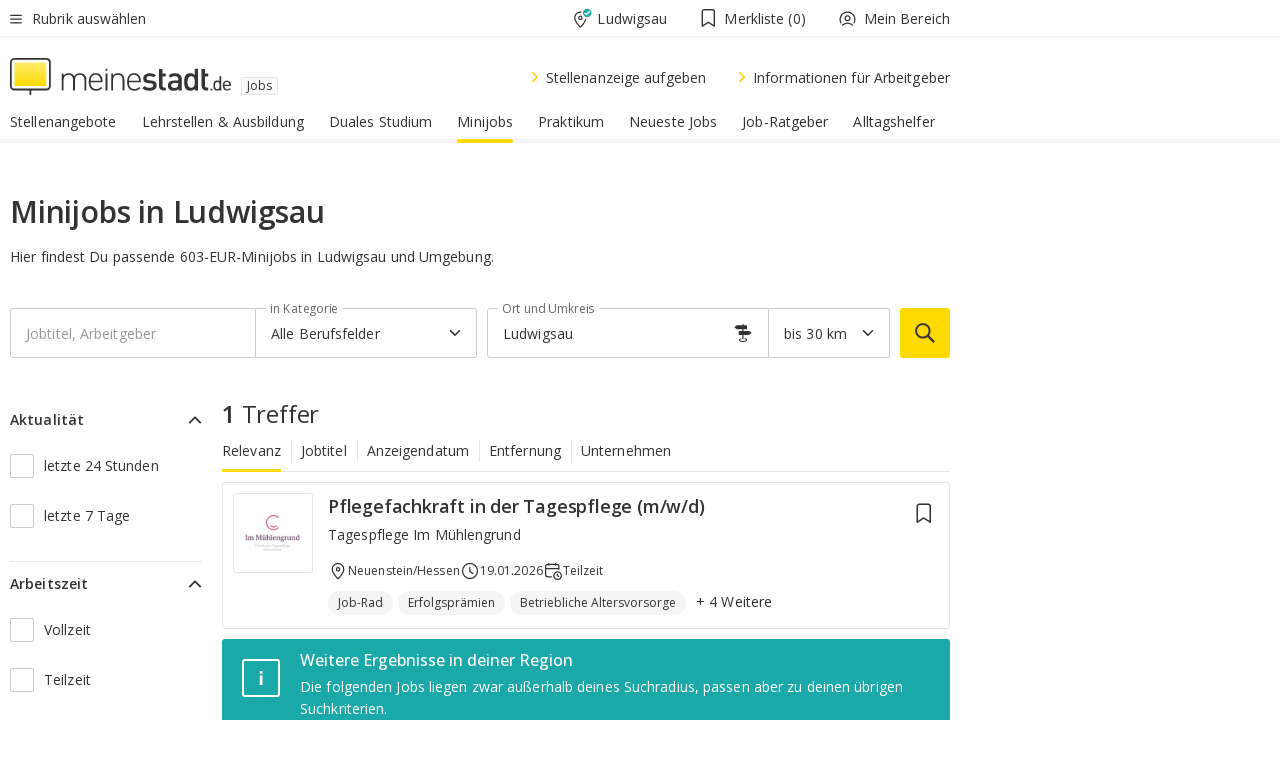

--- FILE ---
content_type: text/html;charset=UTF-8
request_url: https://jobs.meinestadt.de/ludwigsau/typsuche-minijobs/typsuche
body_size: 120524
content:

    <!DOCTYPE html><!--[if lte IE 9]> <html class="no-js lt-ie10"> <![endif]--><!--[if gt IE 9]><!--><html id="ms-main-page" class="no-js" lang="de"><!--<![endif]--><head><meta http-equiv="Content-Type" content="text/html; charset=UTF-8" /><meta name="viewport" content="width=device-width" /><meta http-equiv="x-ua-compatible" content="ie=edge" /><title>Minijob Ludwigsau: Minijobs &amp; Nebenjobs in der Nähe finden | 603 Euro Jobs</title><meta name="description" content="Auf der Suche nach einem Minijob? Hier findest du 10 passende Stellenangebote f&uuml;r Minijobs auf 603 &euro; Basis und Nebenjobs in Ludwigsau." /><link rel="canonical" href="https://jobs.meinestadt.de/ludwigsau/typsuche-minijobs/typsuche" /><meta name="referrer" content="unsafe-url"><link rel="preload" href="https://static.meinestadt.de/site/meinestadt/resourceCached/3.238.0/htdocs/css/desktoponly.css" as="style"><link rel="dns-prefetch" href="https://static.meinestadt.de"><link rel="dns-prefetch" href="https://image-resize.meinestadt.de"><link rel="preconnect" href="https://static.meinestadt.de"><link rel="preconnect" href="https://image-resize.meinestadt.de"><link rel="mask-icon" href="/images/favicons/ms-safari-pin-icon.svg" color="#333333"><link rel="apple-touch-icon" sizes="152x152" href="/images/favicons/icon_meinestadt_de-152x152px.png"><link rel="apple-touch-icon" sizes="167x167" href="/images/favicons/icon_meinestadt_de-167x167px.png"><link rel="apple-touch-icon" sizes="180x180" href="/images/favicons/icon_meinestadt_de-180x180px.png"><link rel="icon" type="image/png" sizes="32x32" href="/images/favicons/icon_meinestadt_de-32x32px.png"><script type="application/ld+json">{
    "@context" : "http://schema.org",
    "type" : "WebPage",
    "url" : "https://www.meinestadt.de/",
    "@type" : "Organization",
    "name": "meinestadt.de GmbH",
    "logo" : {
        "@type" : "ImageObject",
        "url" : "https://img.meinestadt.de/portal/common/ms_logo_500w.png",
        "width" : 500,
        "height" : 84
    },
    "sameAs" : [
        "https://www.facebook.com/meinestadt.de",
        "https://www.xing.com/company/meinestadt-de",
        "https://www.linkedin.com/company/meinestadtde",
        "https://de.wikipedia.org/wiki/Meinestadt.de",
        "https://www.youtube.com/user/meinestadtde",
        "https://www.instagram.com/meinestadt.de/",
        "https://twitter.com/meinestadt_de"
    ]
}</script><link rel="manifest" href="/manifest.json"><meta name="application-name" content="meinestadt.de"><meta name="theme-color" content="#333333"><meta name="mobile-web-app-capable" content="yes"><meta name="format-detection" content="telephone=no"><meta name="format-detection" content="address=no"><meta name="apple-mobile-web-app-title" content="meinestadt.de"><meta name="apple-mobile-web-app-capable" content="yes"><meta name="apple-mobile-web-app-status-bar-style" content="black"><meta name="msapplication-TileColor" content=" #333333"><meta name="/images/favicons/icon_meinestadt_de-70x70px" content="images/smalltile.png"><meta name="/images/favicons/icon_meinestadt_de-150x150px" content="images/mediumtile.png"><meta name="/images/favicons/icon_meinestadt_de-310x310px" content="images/largetile.png"><meta property="og:title" content="Minijob Ludwigsau: Minijobs &amp;amp; Nebenjobs in der N&auml;he finden | 603 Euro Jobs" /><meta property="twitter:title" content="Minijob Ludwigsau: Minijobs &amp;amp; Nebenjobs in der N&auml;he finden | 603 Euro Jobs" /><meta property="og:description" content="Auf der Suche nach einem Minijob? Hier findest du 10 passende Stellenangebote f&amp;uuml;r Minijobs auf 603 &amp;euro; Basis und Nebenjobs in Ludwigsau." /><meta property="og:image" content="https://static.meinestadt.de/site/meinestadt/resourceCached/3.238.0/htdocs/img/immo/og_fallbackimage.jpg" /><meta property="twitter:image:src" content="https://static.meinestadt.de/site/meinestadt/resourceCached/3.238.0/htdocs/img/immo/og_fallbackimage.jpg" /><meta property="og:url" content="https://jobs.meinestadt.de/ludwigsau/typsuche-minijobs/typsuche" /><meta property="og:image:width" content="1200"><meta property="og:image:height" content="630"><meta property="og:site_name" content="meinestadt.de" /><meta property="og:locale" content="de_DE"><meta property="og:type" content="website"><meta property="twitter:site" content="@meinestadt.de" /><meta property="twitter:site:id" content="18801608" /><meta property="twitter:card" content="summary_large_image" /><meta property="fb:app_id" content="1142750435829968"><meta property="fb:pages" content="64154755476"><script>
    document.addEventListener('DOMContentLoaded', function() {
        var res = document.querySelectorAll('[rel="main"]');
        var removeLoadingClass = function () {
            document.body.classList.remove('loading');
        };
        for (var i = 0; i < res.length; i++) {
            res[i].onload = removeLoadingClass;
            res[i].rel = 'stylesheet';
        }
    });
</script><link href="https://cluster-services.meinestadt.de/iconfont/latest/ms-icons.css" rel="stylesheet"><link href="https://cluster-services.meinestadt.de/iconfont/legacy/legacy-icons.css" rel="stylesheet"><link rel="preconnect" href="https://cluster-services.meinestadt.de"><link href="https://cluster-services.meinestadt.de/fonts/v1/open-sans/fonts.css" rel="stylesheet"><style>
            a,abbr,acronym,address,applet,article,aside,audio,b,big,blockquote,body,canvas,caption,center,cite,code,dd,del,details,dfn,div,dl,dt,em,embed,fieldset,figcaption,figure,footer,form,h1,h2,h3,h4,h5,h6,header,hgroup,html,i,iframe,img,ins,kbd,label,legend,li,mark,menu,nav,object,ol,output,p,pre,q,ruby,s,samp,section,small,span,strike,strong,sub,summary,sup,table,tbody,td,tfoot,th,thead,time,tr,tt,u,ul,var,video{border:0;font:inherit;font-size:100%;margin:0;padding:0;vertical-align:initial}html{line-height:1}ol,ul{list-style:none}table{border-collapse:collapse;border-spacing:0}caption,td,th{font-weight:400;text-align:left;vertical-align:middle}blockquote{quotes:none}blockquote:after,blockquote:before{content:"";content:none}a img{border:none}input{-webkit-appearance:none;border-radius:0}article,aside,details,figcaption,figure,footer,header,hgroup,main,menu,nav,section,summary{display:block}a{color:#333;text-decoration:none}a:focus,a:hover{color:#feba2e}button{border-radius:0}.ms-bold,strong{font-weight:600}.ms-italic{font-style:italic}.ms-underline{text-decoration:underline}html{-webkit-text-size-adjust:100%}html.-noScroll{overflow:hidden;position:fixed}body{background-color:#fff;color:#333;display:flex;flex-direction:column;font-family:Open Sans,Roboto,-apple-system,sans-serif;font-size:14px;letter-spacing:.1px;min-height:100vh;position:relative}@media (-ms-high-contrast:none){body{height:1px}}body#ms_jobadvert{background-color:initial}body.-noScroll{overflow:hidden}@media (min-width:1280px){body.-noScroll{padding-right:15px}}picture{display:block;position:relative}button:disabled,input[type=button]:disabled,input[type=submit]:disabled{cursor:not-allowed}button,input,select,textarea{appearance:none;border:none;color:#333;font-size:14px;letter-spacing:.1px;line-height:22px;margin:0;padding:0}button,input,select,textarea{font-family:Open Sans,Roboto,-apple-system,sans-serif}select::-ms-expand{display:none}button{background-color:initial}input[type=number]{-moz-appearance:textfield}input[type=number]::-webkit-inner-spin-button,input[type=number]::-webkit-outer-spin-button{-webkit-appearance:none;margin:0}p{line-height:20px}.ms-hidden{display:none!important}.ms-maincontent{background-color:#fff;padding:30px 10px 10px;width:calc(100% - 20px)}.ms-maincontent.hasSearchbox{padding-top:10px}.ms-maincontent.ms-maincontent-noTopSpacing{padding-top:0}.ms-maincontent.ms-maincontent-section:not(:empty){margin-bottom:20px}.ms-clear{clear:both;margin:0!important}.ms-clear-both-space-10{clear:both;height:10px}.ms-clear-both-space-15{clear:both;height:15px}.ms-clear-both-space-20{clear:both;height:20px}.ms-clear-both-space-30{clear:both;height:30px}.ms-float-left{float:left}.ms-float-right{float:right}#ms-page{flex-grow:1;position:relative}#ms-content{background-color:#fff;margin-top:10px;position:relative}@media screen and (max-width:1023px){#ms-content{width:800px}}@media screen and (min-width:1024px) and (max-width:1279px){#ms-content{width:800px}}@media screen and (min-width:1280px) and (max-width:1599px){#ms-content{margin-left:auto;margin-right:320px;width:960px}}@media screen and (min-width:1600px){#ms-content{margin-left:auto;margin-right:auto;width:960px}}#ms_jobadvert #ms-content{width:auto}.ms-wrapper-morelink a{display:block;padding-bottom:30px;padding-top:10px;text-align:center}.ms-body-no-scroll{overflow:hidden;position:fixed}b{font-weight:600}*{-webkit-tap-highlight-color:rgba(0,0,0,0);-moz-tap-highlight-color:#0000}:focus,:hover{outline:none}input:-webkit-autofill,input:-webkit-autofill:active,input:-webkit-autofill:focus,input:-webkit-autofill:hover{-webkit-transition:color 9999s ease-out,background-color 9999s ease-out;-webkit-transition-delay:9999s}.cms-center{font-size:14px;letter-spacing:.1px;line-height:22px;text-align:center}.cms-center,.ms-structure-row{display:block}.ms-structure-row .ms-structure-col1{margin:0 20px 0 0;width:300px}.ms-structure-content,.ms-structure-row .ms-structure-col1{display:inline-block;vertical-align:top}.ms-structure-content:first-child{margin:0 20px 0 0}.ms-structure-bar{display:inline-block;vertical-align:top;width:300px}.ms-structure-bar:first-child{margin:0 20px 0 0}.ms-structure-bar .ms-structure-col1{display:block}.ms-structure-duo{overflow:hidden}.ms-structure-duo>.ms-structure-col1{display:inline-block;vertical-align:top}.ms-structure-content>.ms-structure-col1{margin:0;width:620px}.ms-structure-content>.ms-structure-col1:first-child{display:block}@media screen and (max-width:1279px){.ms-structure-row>.ms-structure-col1{width:460px}.ms-structure-row>.ms-structure-col1:nth-child(2n+0){margin:0;width:300px}.ms-structure-row .ms-structure-content>.ms-structure-col1,.ms-structure-row .ms-structure-duo>.ms-structure-col1{margin:0;width:460px}.ms-structure-row .ms-structure-duo .ms-structure-col1{width:220px}.ms-structure-row .ms-structure-duo .ms-structure-col1:first-child{margin-right:20px}.ms-structure-content,.ms-structure-duo{width:460px}.ms-structure-column .ms-structure-bar,.ms-structure-column .ms-structure-content{margin:0;overflow:hidden;width:780px}.ms-structure-column .ms-structure-bar .ms-structure-col1,.ms-structure-column .ms-structure-content .ms-structure-col1{margin:0 20px 0 0}.ms-structure-column .ms-structure-bar .ms-structure-col1:nth-child(2n+0),.ms-structure-column .ms-structure-content .ms-structure-col1:nth-child(2n+0){margin:0;width:300px}.ms-structure-column .ms-structure-bar .ms-structure-col1{width:460px}}@media screen and (min-width:1280px){.ms-structure-row .ms-structure-content>.ms-structure-col1:nth-child(2n+0),.ms-structure-row .ms-structure-duo>.ms-structure-col1:nth-child(2n+0),.ms-structure-row>.ms-structure-col1:nth-child(3n+0){margin:0}.ms-structure-column .ms-structure-content .ms-structure-col1{margin:0 20px 0 0;width:300px}.ms-structure-content,.ms-structure-duo{width:620px}}#ms-page div.ms-structure-bar:empty,#ms-page div.ms-structure-col1:empty,#ms-page div.ms-structure-column:empty,#ms-page div.ms-structure-content:empty,#ms-page div.ms-structure-duo:empty,#ms-page div.ms-structure-row:empty{display:none}.ms-structure-flex{display:flex;width:100%}.ms-structure-flex__item{flex:1}.ms-structure-flex__item+.ms-structure-flex__item{margin-left:20px}        </style><link rel="main" type="text/css" href="https://static.meinestadt.de/site/meinestadt/resourceCached/3.238.0/htdocs/css/desktoponly.css" /><style>
        .t-header{border-bottom:4px solid #f5f5f5;display:flex;flex-direction:column;font-size:14px;letter-spacing:.1px;margin-bottom:10px;position:relative;width:100%}@media screen and (min-width:768px) and (max-width:1279px){.t-header{min-width:800px}}@media screen and (min-width:1600px){.t-header{align-items:center}}@media screen and (min-width:1280px) and (max-width:1599px){.t-header{align-items:flex-end}}.t-header:before{background-color:#f5f5f5;content:"";display:block;height:2px;left:0;position:absolute;top:36px;width:100%;z-index:-1}.t-header__highlight{align-items:center;background-color:#ffe757;display:flex;font-size:14px;height:30px;height:33px;justify-content:center;letter-spacing:.1px;line-height:22px}.t-header__content{box-sizing:border-box;display:grid}@media (-ms-high-contrast:none){.t-header__content{z-index:12}}@media (min-width:1280px){.t-header__content{width:960px}}.t-header__content{grid-template-areas:"headerNavigationToggle headerMetaLinks" "expandableRelocation   expandableRelocation" "headerLogo             headerCtaBar" "headerNavigationBar    headerNavigationBar";grid-template-columns:1fr 1fr;padding-left:10px;padding-right:10px;width:800px}@media screen and (max-width:1023px){.t-header__content{width:800px}}@media screen and (min-width:1024px) and (max-width:1279px){.t-header__content{width:800px}}@media screen and (min-width:1280px) and (max-width:1599px){.t-header__content{margin-left:auto;margin-right:320px;width:960px}}@media screen and (min-width:1600px){.t-header__content{margin-left:auto;margin-right:auto;width:960px}}.t-header__slideNavigation.t-slideNavigation{min-width:320px;width:320px;z-index:7000000}.t-header.-noBorderTop:before{content:none}.t-header.-noBorderBottom{border-bottom:0;margin-bottom:0}@media screen and (-ms-high-contrast:none) and (min-width:1280px) and (max-width:1599px){.t-header__content{margin-right:300px;padding-right:30px}}
.o-headerDesktopSkeleton{animation:header-2-0 3s infinite;background-color:#fff;background-image:linear-gradient(90deg,#fff0,#fffc 50%,#fff0),linear-gradient(#f5f5f5 38px,#0000 0),linear-gradient(#f5f5f5 99px,#0000 0);background-position:-150% 0,10px 10px,10px 53px;background-repeat:no-repeat;background-size:150px 100%,100% 38px,100% 99px;margin-left:auto;margin-right:auto;margin-top:-10px;min-height:163px;width:100%}@keyframes header-2-0{to{background-position:350% 0,10px 10px,10px 53px}}
.t-headerNavigationToggle{align-items:center;display:flex;grid-area:headerNavigationToggle;max-height:38px}.t-headerNavigationToggle__button{align-items:center;cursor:pointer;display:flex;padding-right:15px;position:relative}.t-headerNavigationToggle__svg{height:auto;width:12px}.t-headerNavigationToggle__text{display:flex;font-size:14px;letter-spacing:.1px;line-height:22px;padding-left:10px}
.t-headerMetaLinks{display:flex;grid-area:headerMetaLinks;height:38px;justify-content:flex-end}.t-headerMetaLinks__items{align-items:center;display:flex;justify-content:flex-end;width:100%}.t-headerMetaLinks__item{display:flex;list-style:none;padding-left:10px;position:relative}.t-headerMetaLinks__item:first-child{padding-right:10px}.t-headerMetaLinks__item:last-child{padding-left:10px}.t-headerMetaLinks__item:only-child{padding-left:0;padding-right:0}.t-headerMetaLinks__item:only-child:after{display:none}
.t-headerLocationToggle{align-items:center;cursor:pointer;display:flex;grid-area:headerLocationToggle;justify-content:flex-end;position:relative}.t-headerLocationToggle.-active:before{border-color:#0000 #0000 #f5f5f5;border-style:solid;border-width:0 10px 10px;content:"";height:0;left:1px;position:absolute;top:36px;width:0}.t-headerLocationToggle__iconSvg{font-size:14px;letter-spacing:.1px;line-height:22px}.t-headerLocationToggle__locationText{padding-left:5px;-webkit-user-select:none;user-select:none}
.cms-header-bookmarks{align-items:center;cursor:pointer;display:flex;padding:0 20px;-webkit-user-select:none;user-select:none}.cms-header-bookmarks__iconWrapper{align-self:center;display:flex;flex-shrink:0;position:relative}.cms-header-bookmarks__iconWrapper.-hasDot:before{background-color:#ff5151;border:2px solid #fff;border-radius:50%;box-sizing:border-box;content:"";display:block;height:12px;position:absolute;right:0;top:-2px;width:12px}.cms-header-bookmarks__icon{font-size:22px}.cms-header-bookmarks__text{margin-left:5px}
.cms-hmls{align-items:center;cursor:pointer;display:flex;justify-content:center;padding-left:0;padding-right:0;position:relative;-webkit-user-select:none;user-select:none}.cms-hmls__loggedIn,.cms-hmls__loggedOut{height:23px;margin-right:5px;width:23px}.cms-hmls__loggedIn{display:none}.cms-hmls__dropdown{background-color:#fff;border:1px solid #e5e5e5;border-radius:3px;box-shadow:0 6px 14px 0 #3333331a;left:-10px;position:absolute;top:calc(100% + 2px);z-index:35}.cms-hmls__dropdown:after{background-color:#fff;border-color:#e5e5e5 #0000 #0000 #e5e5e5;border-style:solid;border-top-left-radius:3px;border-width:1px;bottom:100%;box-sizing:border-box;content:"";display:block;height:10.6066017178px;left:13px;position:absolute;transform:rotate(45deg);transform-origin:left bottom;width:10.6066017178px}.cms-hmls__link{align-items:center;border-radius:3px;cursor:pointer;display:flex;margin:5px;padding:5px 15px 5px 5px;position:relative;-webkit-user-select:none;user-select:none;white-space:nowrap;z-index:5}.cms-hmls__link:hover{background-color:#f5f5f5;color:#333}.cms-hmls__link:hover .cms-hmls__linkIcon{background-color:#fff}.cms-hmls__divider{background-color:#e5e5e5;display:block;height:1px;width:100%}.cms-hmls__label{font-size:14px;letter-spacing:.1px;line-height:22px}.cms-hmls__linkIcon{background-color:#f5f5f5;border:1px solid #e5e5e5;border-radius:3px;height:25px;margin-right:10px;width:25px}.cms-hmls.-loggedIn .cms-hmls__loggedIn{display:block}.cms-hmls.-hidden .cms-hmls__dropdown,.cms-hmls.-loggedIn .cms-hmls__loggedOut{display:none}
.o-expandableRelocation{border-radius:3px;grid-area:expandableRelocation;grid-template-areas:"text  . form";grid-template-columns:310px 1fr 470px;padding:5px 0}@media screen and (min-width:768px) and (max-width:1279px){.o-expandableRelocation{grid-template-areas:"text  . form";grid-template-columns:310px 1fr 430px}}.o-expandableRelocation__form{grid-gap:10px;display:grid;grid-area:form;-ms-grid-column:3;-ms-grid-row:1;grid-template-areas:"input button";grid-template-columns:300px 160px}@media screen and (min-width:768px) and (max-width:1279px){.o-expandableRelocation__form{grid-template-areas:"input button";grid-template-columns:280px 140px}}.o-expandableRelocation__input{grid-area:input;-ms-grid-column:1;-ms-grid-row:1;margin-top:0}.o-expandableRelocation__submitButton{grid-area:button;-ms-grid-column:3;-ms-grid-row:1;height:50px}@media screen and (min-width:768px) and (max-width:1279px){.o-expandableRelocation__input{-ms-grid-column:1;-ms-grid-row:1}.o-expandableRelocation__submitButton{-ms-grid-column:3;-ms-grid-row:1}}.o-expandableRelocation__headingText{display:flex;flex-direction:column;font-size:14px;grid-area:text;-ms-grid-column:1;-ms-grid-row:1;justify-content:center;letter-spacing:.1px;line-height:22px;-webkit-user-select:none;user-select:none;white-space:nowrap}@media screen and (min-width:768px) and (max-width:1279px){.o-expandableRelocation__form{-ms-grid-column:3;-ms-grid-row:1}.o-expandableRelocation__headingText{-ms-grid-column:1;-ms-grid-row:1}}
.o-expandable{align-items:center;background-color:#f5f5f5;display:none}.o-expandable.-active{display:grid}.o-expandable__background{background-color:#f5f5f5;content:"";display:block;height:61px;left:0;position:absolute;top:38px;width:100%;z-index:-1}
.m-soloInputfield__input.-truncate{overflow:hidden;text-overflow:ellipsis;white-space:nowrap}.m-soloInputfield{background-color:#fff;border:1px solid #ccc;border-radius:3px;box-sizing:border-box;flex-grow:1;height:50px;margin-top:7px;padding-left:15px;padding-right:15px;position:relative}.m-soloInputfield__border:after,.m-soloInputfield__border:before{background-color:initial;border-radius:0 0 3px 3px;bottom:-1px;box-sizing:border-box;content:"";display:block;height:3px;left:-1px;position:absolute;right:-1px;transition-duration:.3s;transition-timing-function:cubic-bezier(.4,0,.2,1)}.m-soloInputfield__border:after{transform:scaleX(0);transform-origin:center;transition-property:transform,background-color}.m-soloInputfield__input,.m-soloInputfield__label{font-size:14px;letter-spacing:.1px;line-height:22px}.m-soloInputfield__svg{bottom:10px;font-size:20px;left:5px;position:absolute;transform:scale(0);transform-origin:center;transition-duration:.3s;transition-property:transform;transition-timing-function:cubic-bezier(.4,0,.2,1)}.m-soloInputfield__resetButton{cursor:pointer;display:none;height:44px;max-height:44px;max-width:44px;min-height:44px;min-width:44px;position:absolute;right:1px;top:0;width:44px}.m-soloInputfield__resetButton:after,.m-soloInputfield__resetButton:before{background-color:#333;border:1px solid #333;box-sizing:border-box;content:"";height:0;left:14px;position:absolute;top:21px;width:16px}.m-soloInputfield__resetButton:before{transform:rotate(45deg)}.m-soloInputfield__resetButton:after{transform:rotate(-45deg)}.m-soloInputfield__label{background-color:#fff;color:#999;left:10px;padding-left:5px;padding-right:5px;pointer-events:none;position:absolute;top:14px;transform-origin:left;transition-duration:.3s;transition-property:transform;transition-timing-function:cubic-bezier(.4,0,.2,1);-webkit-user-select:none;user-select:none}.m-soloInputfield__input{-moz-appearance:textfield;background-color:initial;box-sizing:border-box;height:100%;width:100%}.m-soloInputfield__input::-ms-clear{display:none}.m-soloInputfield__input.-cta{cursor:pointer}.m-soloInputfield__autocomplete{left:0;position:absolute;top:100%;width:100%;z-index:5000000}.m-soloInputfield.-focus .m-soloInputfield__input~.m-soloInputfield__border:after,.m-soloInputfield__input:focus~.m-soloInputfield__border:after{background-color:#ffda00;transform:scaleX(1)}.m-soloInputfield.-focus .m-soloInputfield__input~.m-soloInputfield__label,.m-soloInputfield__input:focus~.m-soloInputfield__label,.m-soloInputfield__input:not([value=""])~.m-soloInputfield__label,.m-soloInputfield__input[readonly]~.m-soloInputfield__label{transform:scale(.8571428571) translateY(-29.7142857143px)}.m-soloInputfield.-focus .m-soloInputfield__input~.m-soloInputfield__svg,.m-soloInputfield__input:focus~.m-soloInputfield__svg,.m-soloInputfield__input:not([value=""])~.m-soloInputfield__svg,.m-soloInputfield__input[readonly]~.m-soloInputfield__svg{transform:scale(1)}.m-soloInputfield__input:not(-ms-input-placeholder)~.m-soloInputfield__resetButton,.m-soloInputfield__input:not(placeholder-shown)~.m-soloInputfield__resetButton{display:block}.m-soloInputfield__input:placeholder-shown~.m-soloInputfield__resetButton{display:none}.m-soloInputfield.-hover .m-soloInputfield__border:before,.m-soloInputfield:hover .m-soloInputfield__border:before{background-color:#ccc}.m-soloInputfield.-borderColorDefaultWhite{border:1px solid #fff}.m-soloInputfield.-hasSvg .m-soloInputfield-focus .m-soloInputfield__input,.m-soloInputfield.-hasSvg .m-soloInputfield__input:focus,.m-soloInputfield.-hasSvg .m-soloInputfield__input:not([value=""]),.m-soloInputfield.-hasSvg .m-soloInputfield__input[readonly]{padding-left:20px}.m-soloInputfield.-hasSvg .m-soloInputfield-focus .m-soloInputfield__input~.m-soloInputfield__svg,.m-soloInputfield.-hasSvg .m-soloInputfield__input:focus~.m-soloInputfield__svg,.m-soloInputfield.-hasSvg .m-soloInputfield__input:not([value=""])~.m-soloInputfield__svg,.m-soloInputfield.-hasSvg .m-soloInputfield__input[readonly]~.m-soloInputfield__svg{transform:scale(1)}.m-soloInputfield.-noMarginTop{margin-top:0}.m-soloInputfield.-focus .m-soloInputfield.-noFloatingLabel__input~.m-soloInputfield__label,.m-soloInputfield.-noFloatingLabel .m-soloInputfield__input:focus~.m-soloInputfield__label,.m-soloInputfield.-noFloatingLabel .m-soloInputfield__input:not([value=""])~.m-soloInputfield__label,.m-soloInputfield.-noFloatingLabel .m-soloInputfield__input[readonly]~.m-soloInputfield__label{display:none}
.m-autocomplete{-webkit-overflow-scrolling:touch;background:#fff;border-bottom-left-radius:3px;border-bottom-right-radius:3px;box-shadow:0 4px 12px 1px #3333;width:100%;z-index:5001000}.m-autocomplete,.m-autocomplete__group,.m-autocomplete__suggestion{box-sizing:border-box}.m-autocomplete__suggestion{cursor:pointer;padding:10px 20px}.m-autocomplete__suggestion.-selected,.m-autocomplete__suggestion:hover{background-color:#f5f5f5}.m-autocomplete__suggestion.-padding15{padding-bottom:15px;padding-top:15px}.m-autocomplete__suggestion.-indented{padding-left:40px}.m-autocomplete__caption,.m-autocomplete__title{font-size:12px;letter-spacing:normal;line-height:20px}.m-autocomplete__title{color:#999;margin-left:20px;margin-right:20px;padding-bottom:15px;padding-top:15px}.m-autocomplete__suggestion+.m-autocomplete__title{border-top:1px solid #ccc}
.a-button.-secondary .a-button__label{overflow:hidden;text-overflow:ellipsis;white-space:nowrap}.a-button{fill:#333;align-items:center;border:none;border-radius:3px;box-sizing:border-box;color:#333;cursor:pointer;display:flex;flex-shrink:0;font-size:14px;height:50px;justify-content:center;letter-spacing:.1px;line-height:22px;margin:0;min-height:50px;overflow:hidden;padding:0 20px;position:relative;text-decoration:none;transition-duration:.3s;transition-property:color,background-color,opacity;transition-timing-function:cubic-bezier(.4,0,.2,1);-webkit-user-select:none;user-select:none;width:auto}.a-button:active{transform:translateY(2px)}.a-button+.a-button{margin-left:10px}.a-button+.a-button.-marginRight{margin-right:10px}.a-button__label{display:block;pointer-events:none}.a-button__label.-inactive{text-align:left}.a-button__label.-firstLabel{padding-right:5px}.a-button__counter{font-weight:600;margin-right:10px}.a-button__loader{border:3px solid #333;border-radius:50%;box-sizing:border-box;height:22px;min-height:22px;min-width:22px;position:relative;width:22px}.a-button__loader:after,.a-button__loader:before{animation-duration:1.5s;animation-iteration-count:infinite;animation-name:loadingSpinner;animation-timing-function:ease;border:5px solid #0000;border-radius:50%;bottom:-4px;box-sizing:border-box;content:"";left:-4px;position:absolute;right:-4px;top:-4px;transform-origin:center;z-index:0}.a-button__loader:before{animation-delay:.3s;border-right-color:#fced96;border-top-color:#fced96;transform:rotate(45deg)}.a-button__loader:after{border-bottom-color:#fced96;border-left-color:#fced96}@keyframes loadingSpinner{0%{transform:rotate(45deg)}to{transform:rotate(405deg)}}.a-button__loader{display:none;left:50%;position:absolute;top:50%;transform:translate(-50%,-50%)}.a-button__svg{height:14px;margin-right:10px;pointer-events:none;width:14px}.a-button__filterCount{background-color:#e5e5e5;border:1px solid #ccc;border-radius:3px;display:none;font-weight:600;margin-left:5px;padding-left:10px;padding-right:10px}.a-button.-primary{background-color:#ffda00;max-width:620px}@media (min-width:1280px){.a-button.-primary{min-width:160px}}.a-button.-primary:active,.a-button.-primary:hover,.a-button.-primary:not(.-noFocus):focus{fill:#333;background-color:#feba2e;color:#333;text-decoration:none}.a-button.-primary:disabled{fill:#999;background-color:#fced96;color:#999}.a-button.-secondary{background-color:#f5f5f5;border:1px solid #ccc}.a-button.-secondary:active,.a-button.-secondary:hover,.a-button.-secondary:not(.-noFocus):focus{fill:#333;background-color:#ccc;color:#333;text-decoration:none}.a-button.-secondary:disabled{fill:#999;background-color:#f5f5f5;border:1px solid #f5f5f5;color:#999}.a-button.-secondary-ghost{background-color:initial;border:1px solid #fff;color:#fff}.a-button.-secondary-ghost:active,.a-button.-secondary-ghost:hover,.a-button.-secondary-ghost:not(.-noFocus):focus{background-color:#fff;color:#333;text-decoration:none}.a-button.-secondary-ghost:active .a-button__svg,.a-button.-secondary-ghost:hover .a-button__svg,.a-button.-secondary-ghost:not(.-noFocus):focus .a-button__svg{fill:#333}.a-button.-secondary-ghost:disabled{background-color:#fff;color:#999;text-decoration:none}.a-button.-secondary-ghost:disabled .a-button__svg{fill:#999}.a-button.-secondary-ghost .a-button__svg{fill:#fff}.a-button.-invertedColor{background-color:#feba2e}.a-button.-invertedColor:active,.a-button.-invertedColor:hover,.a-button.-invertedColor:not(.-noFocus):focus{background-color:#ffda00}.a-button.-standalone{flex-shrink:1}.a-button.-standalone .a-button.-primary{height:auto;padding-bottom:10px;padding-top:10px}.a-button.-standalone .a-button__label{font-size:14px;letter-spacing:.1px;line-height:22px;text-align:center}.a-button.-standalone+.a-button.-standalone{margin-left:10px;margin-right:0}.a-button.-standalone.-primary+.a-button.-standalone.-secondary{margin-left:0;margin-right:10px;order:-1}.a-button.-full{flex-basis:100%;width:100%}.a-button.-primaryInactive,.a-button.-secondaryInactive{fill:#999;color:#999;cursor:no-drop;pointer-events:none}.a-button.-primaryInactive{background-color:#fced96}.a-button.-secondaryInactive{background-color:#e5e5e5}.a-button.-loading{align-items:center;background-color:#fced96;cursor:no-drop;justify-content:center;pointer-events:none}.a-button.-loading .a-button__loader{display:block}.a-button.-loading .a-button__label{opacity:0}.a-button.-loading .a-button__svg{display:none}.a-button.-bigIcon .a-button__svg{height:22px;width:22px}.a-button.-columned{margin-top:30px}.a-button.-columned+.a-button.-columned{margin-left:0}.a-button.-noMargin{margin-left:0;margin-top:0}.a-button.-right{float:right;width:auto}.a-button.-white{color:#fff}.a-button.-hidden{display:none}.a-button.-noBorderRadius{border-radius:0}.a-button.-auto{width:auto}.a-button.-bold{font-weight:600}.a-button.-notClickable{pointer-events:none}.a-button.-small{height:30px;max-height:30px;min-height:30px;padding-left:10px;padding-right:10px}.a-button.-grayLoader{background-color:#f5f5f5}.a-button.-grayLoader .a-button__loader:before{border-right-color:#f5f5f5;border-top-color:#f5f5f5}.a-button.-grayLoader .a-button__loader:after{border-bottom-color:#f5f5f5;border-left-color:#f5f5f5}.a-button.-isFilter .a-button__label{display:flex}.a-button.-isFilter .a-button__filterCount.-hasFilter{display:inline-block}@media (-ms-high-contrast:none){.a-button.-secondary .a-button__label{overflow:visible}}
.t-headerLogo__extraText--truncated{overflow:hidden;text-overflow:ellipsis;white-space:nowrap}.t-headerLogo{box-sizing:border-box;display:flex;grid-area:headerLogo}.t-headerLogo__slogan{align-items:center;box-sizing:border-box;display:flex;height:37px;margin:20px 0;position:relative}.t-headerLogo__slogan:active,.t-headerLogo__slogan:focus,.t-headerLogo__slogan:hover{color:#333}.t-headerLogo__svg{height:100%;min-width:221px;padding-right:10px}.t-headerLogo__channelButton{align-self:center;background-color:#f5f5f580;border:1px solid #e5e5e5;border-radius:1px;font-size:12px;margin-top:auto;padding:2px 5px;-webkit-user-select:none;user-select:none}.t-headerLogo__extraText{color:#333;font-size:12px;letter-spacing:normal;line-height:20px;margin-left:47px;margin-top:5px}.t-headerLogo__extraText--truncated{width:170px}.t-headerLogo .ms_debug_version_info{font-size:10px;left:50px;position:absolute;top:0}@media (min-width:1280px){.t-headerLogo .ms_debug_version_info{left:50px!important;top:0}}
.t-headerCtaBar{align-items:center;display:flex;grid-area:headerCtaBar;height:50px;justify-content:flex-end;margin-top:15px}.t-headerCtaBar__items{align-items:flex-end;display:flex;flex-direction:row;justify-content:flex-end;width:100%}.t-headerCtaBar__item{display:flex;list-style:none;padding-left:10px;position:relative}.t-headerCtaBar__item:first-child{padding-right:15px}.t-headerCtaBar__item:last-child{padding-left:15px}.t-headerCtaBar__item:only-child{padding-left:0;padding-right:0}.t-headerCtaBar__item:only-child:before{display:none}.t-headerCtaBar .t-headerCtaBar__button{height:50px;padding:0 30px}
.m-textLink.-list:not(.-listMultiLine) .m-textLink__link,.m-textLink__facet,.m-textLink__linktext.-truncated{overflow:hidden;text-overflow:ellipsis;white-space:nowrap}.m-textLink.-listMultiLine .m-textLink__link{overflow:hidden;word-break:break-all}@supports (word-break:break-word){.m-textLink.-listMultiLine .m-textLink__link{word-break:break-word}}@supports (hyphens:auto){.m-textLink.-listMultiLine .m-textLink__link{hyphens:auto;word-break:normal}}.m-textLink{align-items:baseline;color:inherit;cursor:pointer;display:flex;font-size:inherit;font-weight:inherit;line-height:inherit;text-decoration:none!important}.m-textLink .m-textLink__linktext{background-image:linear-gradient(#fc0,#fc0);background-position:50% 100%;background-repeat:no-repeat;background-size:0 2px;transition:background-size .2s ease-in}.m-textLink.styleguide-active .m-textLink__linktext,.m-textLink:focus .m-textLink__linktext,.m-textLink:hover .m-textLink__linktext{background-size:100% 2px}.m-textLink:active .m-textLink__linktext{background-image:linear-gradient(#333,#333);background-size:100% 2px}.m-textLink__link{color:#333}.m-textLink__linktext.-truncated{display:inherit;max-width:580px}.m-textLink__facet{color:#999}.m-textLink__facet.-truncated{max-width:580px}.m-textLink__svg{color:#fc0;display:inline-block;height:12px;margin-right:5px;max-height:12px;max-width:12px;min-height:12px;min-width:12px;width:12px}.m-textLink__svg.-bigIcon{height:24px;margin-right:10px}.m-textLink:active .m-textLink__link:before{background-color:#333;transform:scaleX(1)}.m-textLink.-dustygray .m-textLink__link{color:#999}.m-textLink.-fake-link .m-textLink__link:before{display:none}.m-textLink.-list{color:#333;display:flex;font-size:14px;letter-spacing:.1px;line-height:22px}.m-textLink.-list+.m-textLink.-list{margin-top:10px}.m-textLink.-inflated:after{bottom:0;content:"";display:block;left:0;position:absolute;right:0;top:0;z-index:10}.m-textLink.-facetted .m-textLink__linktext{margin-right:5px}.m-textLink.-copylink{display:inline-block}.m-textLink.-copylink .m-textLink__linktext{background-image:linear-gradient(#fc0,#fc0);background-position:50% 100%;background-repeat:no-repeat;background-size:80% 2px;transition:background-size .2s ease-in}.m-textLink.-copylink.styleguide-active .m-textLink__linktext,.m-textLink.-copylink:focus .m-textLink__linktext,.m-textLink.-copylink:hover .m-textLink__linktext{background-size:100% 2px}.m-textLink.-copylink:active .m-textLink__linktext{background-image:linear-gradient(#333,#333);background-size:100% 2px}.m-textLink.-suggestionLink .m-textLink__linktext{background-image:linear-gradient(#fc0,#fc0);background-position:50% 100%;background-repeat:no-repeat;background-size:80% 2px;transition:background-size .2s ease-in}.m-textLink.-suggestionLink.styleguide-active .m-textLink__linktext,.m-textLink.-suggestionLink:focus .m-textLink__linktext,.m-textLink.-suggestionLink:hover .m-textLink__linktext{background-size:100% 2px}.m-textLink.-suggestionLink:active .m-textLink__linktext{background-image:linear-gradient(#333,#333);background-size:100% 2px}.m-textLink.-anchorLink{background-image:linear-gradient(#fc0,#fc0);background-position:50% 100%;background-repeat:no-repeat;background-size:0 2px;display:inline;transition:background-size .2s ease-in}.m-textLink.-anchorLink:focus,.m-textLink.-anchorLink:hover{background-size:100% 2px}.m-textLink.-anchorLink:hover{color:#333}.m-textLink.-noUnderline .m-textLink__linktext{background-image:none;background-size:0 0}.m-textLink.-white .m-textLink__link,.m-textLink.-white .m-textLink__link:focus,.m-textLink.-white .m-textLink__link:hover,.m-textLink.-white:focus .m-textLink__link,.m-textLink.-white:hover .m-textLink__link{color:#fff}.m-textLink.-iconCenter{align-items:center}.m-textLink.-capitalize{text-transform:capitalize}.m-textLink.-activeSearchboxTab{background-color:#e5e5e5}.m-textLink.-darkIcon .m-textLink__svg{color:#333}.m-textLink.-hidden{display:none}.m-textLink.-multiColumned{padding-right:20px}.m-textLink.-footer{align-items:center}.m-textLink.-footer .m-textLink__svg{height:21px}.m-textLink.-footer .m-textLink__linktext{padding-bottom:3px}.m-textLink.-center{display:block;justify-content:center;text-align:center}.m-textLink.-center .m-textLink__link{display:inline}
.t-headerNavigationBar__itemLink:after{background-image:linear-gradient(180deg,#f5f5f5,#f5f5f5);background-position:50% 100%;background-repeat:no-repeat;background-size:0 4px;content:"";height:4px;left:0;position:absolute;top:100%;transition:background-size .2s linear;width:calc(100% - 25px)}.t-headerNavigationBar__itemLink:hover:after{background-image:linear-gradient(#ffda00,#ffda00);background-size:100% 4px;border-radius:2px}.t-headerNavigationBar__itemLink:active:after{background-image:linear-gradient(#fc0,#fc0);background-size:100% 4px;border-radius:2px;left:-3px;width:calc(100% - 19px)}.t-headerNavigationBar__items{display:flex;flex-direction:row;width:100%}.t-headerNavigationBar__item{list-style:none;padding-bottom:10px;position:relative}.t-headerNavigationBar__itemLinkText{padding-right:20px;white-space:nowrap}@media (min-width:1280px){.t-headerNavigationBar__itemLinkText{padding-right:25px}}.t-headerNavigationBar__itemLinkSvg{height:12px;width:12px}.t-headerNavigationBar__itemLink{color:#333;cursor:pointer;margin:0;min-width:100%;padding-bottom:10px;padding-top:0}.t-headerNavigationBar__itemLink:after{width:calc(100% - 20px)}@media (min-width:1280px){.t-headerNavigationBar__itemLink:after{width:calc(100% - 25px)}}.t-headerNavigationBar__itemLink:active{left:-3px;width:calc(100% - 12px)}.t-headerNavigationBar__itemLink.-currentChannel{pointer-events:none}.t-headerNavigationBar__itemLink.-currentChannel:after{background-image:linear-gradient(#ffda00,#ffda00);background-size:100% 4px;border-radius:2px}.t-headerNavigationBar__itemLink.-hideHighlighting:after{background-image:linear-gradient(180deg,#f5f5f5,#f5f5f5);background-size:0 4px}.t-headerNavigationBar__itemLink.-noPaddingRight:hover:after{width:100%}.t-headerNavigationBar__itemLink.-noPaddingRight:active:after{left:-4px;width:calc(100% + 8px)}.t-headerNavigationBar__itemLink.-noPaddingRight .t-headerNavigationBar__itemLinkText{padding-right:5px}.t-headerNavigationBar__itemLink:active,.t-headerNavigationBar__itemLink:focus,.t-headerNavigationBar__itemLink:hover,.t-headerNavigationBar__itemLink:visited{color:#333}.t-headerNavigationBar{display:grid;grid-area:headerNavigationBar}
.t-headerNavigationBar__itemLink:after{background-image:linear-gradient(180deg,#f5f5f5,#f5f5f5);background-position:50% 100%;background-repeat:no-repeat;background-size:0 4px;content:"";height:4px;left:0;position:absolute;top:100%;transition:background-size .2s linear;width:calc(100% - 25px)}.t-headerNavigationBar__itemLink:hover:after{background-image:linear-gradient(#ffda00,#ffda00);background-size:100% 4px;border-radius:2px}.t-headerNavigationBar__itemLink:active:after{background-image:linear-gradient(#fc0,#fc0);background-size:100% 4px;border-radius:2px;left:-3px;width:calc(100% - 19px)}.t-headerNavigationBar__items{display:flex;flex-direction:row;width:100%}.t-headerNavigationBar__item{list-style:none;padding-bottom:10px;position:relative}.t-headerNavigationBar__itemLinkText{padding-right:20px;white-space:nowrap}@media (min-width:1280px){.t-headerNavigationBar__itemLinkText{padding-right:25px}}.t-headerNavigationBar__itemLinkSvg{height:12px;width:12px}.t-headerNavigationBar__itemLink{color:#333;cursor:pointer;margin:0;min-width:100%;padding-bottom:10px;padding-top:0}.t-headerNavigationBar__itemLink:after{width:calc(100% - 20px)}@media (min-width:1280px){.t-headerNavigationBar__itemLink:after{width:calc(100% - 25px)}}.t-headerNavigationBar__itemLink:active{left:-3px;width:calc(100% - 12px)}.t-headerNavigationBar__itemLink.-currentChannel{pointer-events:none}.t-headerNavigationBar__itemLink.-currentChannel:after{background-image:linear-gradient(#ffda00,#ffda00);background-size:100% 4px;border-radius:2px}.t-headerNavigationBar__itemLink.-hideHighlighting:after{background-image:linear-gradient(180deg,#f5f5f5,#f5f5f5);background-size:0 4px}.t-headerNavigationBar__itemLink.-noPaddingRight:hover:after{width:100%}.t-headerNavigationBar__itemLink.-noPaddingRight:active:after{left:-4px;width:calc(100% + 8px)}.t-headerNavigationBar__itemLink.-noPaddingRight .t-headerNavigationBar__itemLinkText{padding-right:5px}.t-headerNavigationBar__itemLink:active,.t-headerNavigationBar__itemLink:focus,.t-headerNavigationBar__itemLink:hover,.t-headerNavigationBar__itemLink:visited{color:#333}
.t-navigationLayer__footer{box-shadow:0 1px 12px 1px #3333}.t-navigationLayer{z-index:7000000}.t-navigationLayer__body{height:100%;overflow-x:hidden;overflow-y:auto;padding-left:20px;padding-right:20px}.t-navigationLayer__body:before{border-left:5px solid #f5f5f5;content:"";display:block;height:100vh;left:0;position:absolute}.t-navigationLayer__header{align-items:center;display:flex;justify-content:space-between}.t-navigationLayer__footer{display:flex;justify-self:flex-end;margin-top:auto;z-index:5000000}.t-navigationLayer__channelIcon{display:flex;flex-direction:column;justify-items:center;padding:15px 0;position:relative;text-align:center}.t-navigationLayer__label{display:block;font-size:18px;font-weight:600;letter-spacing:-.2px;line-height:26px}.t-navigationLayer__iconButton{align-items:center;color:#333;cursor:pointer;display:flex;padding:20px 20px 20px 0}.t-navigationLayer__iconButton.-right{margin-left:auto;padding:20px 0 20px 20px}.t-navigationLayer__iconButton.-noPointer{cursor:auto}.t-navigationLayer__icon{padding-left:5px}.t-navigationLayer__icon.-flipped{transform:scaleX(-1)}.t-navigationLayer__cta{align-items:center;background:#ffda00;border:none;display:flex;flex-grow:1;justify-content:center;padding:20px;text-align:center;width:50%;z-index:5000000}.t-navigationLayer__cta.-secondary{background:#fff}.t-navigationLayer__cta:active,.t-navigationLayer__cta:focus,.t-navigationLayer__cta:hover{color:#333}.t-navigationLayer__ctaText{display:block}.t-navigationLayer__list{color:#fff;justify-content:flex-start}.t-navigationLayer__item{align-items:center;color:#333;cursor:pointer;display:flex;font-size:14px;justify-content:space-between;letter-spacing:.1px;line-height:22px;position:relative}@media (min-width:1280px){.t-navigationLayer__item:hover:before{border-left:5px solid #ccc;border-radius:2px;bottom:0;content:"";left:-20px;position:absolute;top:0}}.t-navigationLayer__item.-itemHeadline{font-weight:600;font-weight:400;padding-left:10px}.t-navigationLayer__item.-active{font-weight:600}.t-navigationLayer__item.-active:before{border-left:5px solid #ffda00;border-radius:2px;bottom:0;content:"";left:-20px;position:absolute;top:0}.t-navigationLayer__item:last-child{border-bottom:none}.t-navigationLayer__item.-desktop{padding:5px}.t-navigationLayer__item.-headline{padding-top:5px}.t-navigationLayer__item.-others{margin-left:auto;padding-left:0}.t-navigationLayer__item.-hidden{display:none}.t-navigationLayer__link{padding:15px 10px;width:100%}.t-navigationLayer__link:hover{color:#333}
.t-slideNavigation{-webkit-overflow-scrolling:touch;align-items:stretch;backface-visibility:hidden;display:flex;flex-direction:column;flex-wrap:nowrap;height:100%;justify-content:center;left:0;max-height:100%;max-width:100%;min-height:100%;min-width:100%;position:absolute;top:0;transition:transform .3s cubic-bezier(.4,0,.2,1);width:100%;z-index:3000000}.t-slideNavigation ::-webkit-scrollbar{height:5px;width:5px}.t-slideNavigation ::-webkit-scrollbar-track-piece{background-color:#e5e5e5}.t-slideNavigation ::-webkit-scrollbar-thumb:vertical{background-color:#ccc;height:30px}.t-slideNavigation.-viewPortHeight{height:100%;min-height:100vh;position:fixed}.t-slideNavigation.-viewPortHeight:after{height:100%}.t-slideNavigation.-left{transform:translateX(-100%)}.t-slideNavigation.-right{transform:translateX(100%)}.t-slideNavigation.-top{transform:translateY(-100%)}.t-slideNavigation.-bottom{transform:translateY(100%)}.t-slideNavigation.-hidden{display:none}.t-slideNavigation.-active{transform:translate(0)}.t-slideNavigation.-oneThirdOfViewportWidth{min-width:33.3333333333vw;width:33.3333333333vw;z-index:5000000}.t-slideNavigation.-oneThirdOfViewportWidth:after{width:33.3333333333vw}.t-slideNavigation.-topLayer{z-index:7000000}.t-slideNavigation.-oneThirdOfParentWidth{min-width:360px;width:33%}.t-slideNavigation.-dragging{transition:transform .05s cubic-bezier(.4,0,.2,1)}.t-slideNavigation__body{background-color:#fff;display:flex;flex-direction:column;height:100%;margin-top:0;overflow:hidden}.t-slideNavigation__body.-withPaddingRight{padding-right:10px}@media (min-width:1280px){.t-slideNavigation__body.-withPaddingRight{padding-right:20px}}
.t-navigationLayer__footer{box-shadow:0 1px 12px 1px #3333}.t-navigationLayer{z-index:7000000}.t-navigationLayer__body{height:100%;overflow-x:hidden;overflow-y:auto;padding-left:20px;padding-right:20px}.t-navigationLayer__body:before{border-left:5px solid #f5f5f5;content:"";display:block;height:100vh;left:0;position:absolute}.t-navigationLayer__header{align-items:center;display:flex;justify-content:space-between}.t-navigationLayer__footer{display:flex;justify-self:flex-end;margin-top:auto;z-index:5000000}.t-navigationLayer__channelIcon{display:flex;flex-direction:column;justify-items:center;padding:15px 0;position:relative;text-align:center}.t-navigationLayer__label{display:block;font-size:18px;font-weight:600;letter-spacing:-.2px;line-height:26px}.t-navigationLayer__iconButton{align-items:center;color:#333;cursor:pointer;display:flex;padding:20px 20px 20px 0}.t-navigationLayer__iconButton.-right{margin-left:auto;padding:20px 0 20px 20px}.t-navigationLayer__iconButton.-noPointer{cursor:auto}.t-navigationLayer__icon{padding-left:5px}.t-navigationLayer__icon.-flipped{transform:scaleX(-1)}.t-navigationLayer__cta{align-items:center;background:#ffda00;border:none;display:flex;flex-grow:1;justify-content:center;padding:20px;text-align:center;width:50%;z-index:5000000}.t-navigationLayer__cta.-secondary{background:#fff}.t-navigationLayer__cta:active,.t-navigationLayer__cta:focus,.t-navigationLayer__cta:hover{color:#333}.t-navigationLayer__ctaText{display:block}.t-navigationLayer__list{color:#fff;justify-content:flex-start}.t-navigationLayer__item{align-items:center;color:#333;cursor:pointer;display:flex;font-size:14px;justify-content:space-between;letter-spacing:.1px;line-height:22px;position:relative}@media (min-width:1280px){.t-navigationLayer__item:hover:before{border-left:5px solid #ccc;border-radius:2px;bottom:0;content:"";left:-20px;position:absolute;top:0}}.t-navigationLayer__item.-itemHeadline{font-weight:600;font-weight:400;padding-left:10px}.t-navigationLayer__item.-active{font-weight:600}.t-navigationLayer__item.-active:before{border-left:5px solid #ffda00;border-radius:2px;bottom:0;content:"";left:-20px;position:absolute;top:0}.t-navigationLayer__item:last-child{border-bottom:none}.t-navigationLayer__item.-desktop{padding:5px}.t-navigationLayer__item.-headline{padding-top:5px}.t-navigationLayer__item.-others{margin-left:auto;padding-left:0}.t-navigationLayer__item.-hidden{display:none}.t-navigationLayer__link{padding:15px 10px;width:100%}.t-navigationLayer__link:hover{color:#333}
.t-overlay{bottom:0;left:0;position:absolute;right:0;top:0;z-index:-1}.t-overlay.-inactive{display:none}.t-overlay.-active{background-color:#333;opacity:.75;overflow:hidden;z-index:6000000}
.a-ettElement.-p0{align-items:center;display:flex;height:auto;justify-content:center;text-align:center;width:810px}@media screen and (min-width:1600px){.a-ettElement.-p0{margin:0 auto;width:980px}}@media screen and (min-width:1280px) and (max-width:1599px){.a-ettElement.-p0{margin:0 310px 0 auto;width:970px}}.a-ettElement.-p2{display:none;display:block;left:100%;margin-left:10px;position:absolute}.ms-page-map>.a-ettElement.-p2{left:calc(100% - 160px)}.a-ettElement.-p2+.a-ettElement.-p2__stickySpacer{left:100%;margin-left:10px;position:absolute}.a-ettElement.-p2+.a-ettElement.-p2__stickySpacer svg{height:1px;width:1px}.a-ettElement.-p2.-alignAboveFooter{bottom:20px;display:block;left:100%;margin-left:10px;position:absolute;top:auto!important}.a-ettElement.-sticky{position:fixed;top:10px}.a-ettElement.-p3,.a-ettElement.-p4{clear:right;display:none;display:block;margin-bottom:20px;text-align:center;width:300px}#ms-map-sidebar>.a-ettElement.-p3,#ms-map-sidebar>.a-ettElement.-p4{height:260px;margin-left:10px}.a-ettElement.-p5{bottom:0;display:none;padding-top:100vh;position:absolute;right:calc(100% + 10px);text-align:right;top:0;width:160px}@media screen and (min-width:1280px){.a-ettElement.-p5{display:block}}.a-ettElement.-p5.-alignAboveFooter{bottom:20px;display:block;left:auto!important;padding-top:0;position:absolute!important;top:auto!important}.a-ettElement.-p5.-p5Sticky #p5{position:sticky;top:10px}.a-ettElement.-p9{height:0!important}.a-ettElement.-n0,.a-ettElement.-n1,.a-ettElement.-n2,.a-ettElement.-n3,.a-ettElement.-n4,.a-ettElement.-n5{display:none;display:block;margin-bottom:20px;overflow:hidden}.a-ettElement.-siloFooter{display:flex;flex-direction:column;margin-bottom:30px;width:100%}@media screen and (min-width:768px) and (max-width:1279px){.a-ettElement.-siloFooter{min-width:800px}}@media screen and (min-width:1600px){.a-ettElement.-siloFooter{align-items:center}}@media screen and (min-width:1280px) and (max-width:1599px){.a-ettElement.-siloFooter{align-items:flex-end}}.a-ettElement.-siloFooter .a-ettElement__siloFooterContent{align-content:center;display:flex;justify-content:center;width:800px}@media screen and (min-width:1280px) and (max-width:1599px){.a-ettElement.-siloFooter .a-ettElement__siloFooterContent{margin-right:300px}}@media (min-width:1280px){.a-ettElement.-siloFooter .a-ettElement__siloFooterContent{width:960px}}.a-ettElement.-c1,.a-ettElement.-c2,.a-ettElement.-c3{align-items:center;display:flex;height:auto;justify-content:center;margin-left:-10px;margin-right:-10px;text-align:center}.a-ettElement.-p6,.a-ettElement.-p7,.a-ettElement.-p8{text-align:center}.a-ettDebug{background-color:#fff;margin:10px;position:relative;z-index:9000000}.a-ettDebug__title{font-size:16px;font-weight:700;margin:10px}.a-ettDebug__table{margin:10px 10px 20px}.a-ettDebug__subTable{border-style:hidden;margin:0;width:100%}.a-ettDebug__subTable.-toggle{border-top-style:solid}.a-ettDebug__toggleButton{background-color:#ffda00;cursor:pointer;font-size:24px;font-weight:700;height:44px;width:44px}.a-ettDebug__tableCell{background-color:#fff;border:1px solid #333;padding:4px;vertical-align:top;white-space:nowrap}.a-ettDebug__tableCell:not(:last-of-type){width:1px}.a-ettDebug__tableCell.-head{background-color:#666;color:#fff;font-weight:700;text-align:center}.a-ettDebug__tableCell.-sub{padding:0}
.a-headline.-ellipsis{overflow:hidden;text-overflow:ellipsis;white-space:nowrap}.a-headline.-hyphens{overflow:hidden;word-break:break-all}@supports (word-break:break-word){.a-headline.-hyphens{word-break:break-word}}@supports (hyphens:auto){.a-headline.-hyphens{hyphens:auto;word-break:normal}}.a-headline{box-sizing:border-box;display:inline-block;font-weight:600;margin-bottom:15px;width:100%}.a-headline__svg{color:#fff;display:block;margin-right:20px;padding:14px}.a-headline.-h1,.a-headline.-h1 .cms-center{font-size:30px;letter-spacing:-.2px;line-height:38px}.a-headline.-h2,.a-headline.-h2 .cms-center{font-size:24px;letter-spacing:-.2px;line-height:32px}.a-headline.-h3,.a-headline.-h3 .cms-center{font-size:18px;letter-spacing:-.2px;line-height:26px}.a-headline.-resetWeight{font-weight:400}.a-headline.-multilineEllipsis{-webkit-line-clamp:4;-webkit-box-orient:vertical;-webkit-line-clamp:2;display:-webkit-box;overflow:hidden}@media (-ms-high-contrast:none){.a-headline.-multilineEllipsis{display:block;max-height:56px}}.a-headline.-breakAll{word-break:break-all}.a-headline.-breakWord{word-break:break-word}.a-headline.-breakTag{display:flex;flex-direction:column}.a-headline.-noMargin{margin-bottom:0}.a-headline.-margin5{margin-bottom:5px}.a-headline.-margin10{margin-bottom:10px}.a-headline.-margin20{margin-bottom:20px}.a-headline.-info,.a-headline.-success{align-items:center;display:flex;margin-bottom:30px}.a-headline.-info .a-headline__svg,.a-headline.-success .a-headline__svg{box-sizing:initial;height:auto;padding:14px;width:19px}.a-headline.-success .a-headline__svg{background-color:#5abc6b}.a-headline.-info .a-headline__svg{background-color:#1ba8a8}.a-headline.-bigSpace{margin-bottom:20px}.a-headline.-adlabel{font-size:12px;letter-spacing:normal;line-height:20px;text-align:right}.a-headline.-adlabel:after{background-color:#999;color:#fff;content:"ANZEIGE";padding:0 5px}.a-headline.-noWrap{white-space:nowrap}.a-headline.-widthAuto{width:auto}.a-headline.-textCenter{text-align:center}
.o-loginModal{width:640px}
.m-responsiveModal.-fullParentHeight,.m-responsiveModal.-offcanvas{height:100%}.m-responsiveModal.-fullscreen{height:100%;max-height:100%;max-width:100%;min-height:100%;min-width:100%;width:100%}
.t-modal{align-items:center;background-color:#000c;bottom:0;display:flex;justify-content:center;left:0;opacity:0;pointer-events:none;position:fixed;right:0;top:0;transform:translateX(-100vw);transition-duration:.3s;transition-property:opacity;transition-timing-function:cubic-bezier(.4,0,.2,1);z-index:5000000}.t-modal__dialog{background:#fff;border-radius:3px;display:flex;flex-direction:column;max-height:80vh;min-width:380px;position:relative}.t-modal__dialog.-fullscreen{background:#0000;height:100%;max-height:100%;max-width:100%;min-height:100%;min-width:100%;width:100%}.t-modal__dialog.-paddedTop{padding-top:44px}.t-modal__dialog.-paddedTop .t-modal__closeIcon{right:0;top:0;width:auto}.t-modal__closeIcon{box-sizing:border-box;cursor:pointer;height:44px;padding:15px;position:absolute;right:0;top:0;width:44px;z-index:7000000}.t-modal.-active{opacity:1;pointer-events:all;transform:translateX(0)}.t-modal.-hidden{display:none}
.e-iframe__placeholder{border:1px solid #e5e5e5;border-radius:3px;max-width:630px;padding:30px}.e-iframe__headline{margin-bottom:15px}.e-iframe__text{margin-bottom:20px}.e-iframe__iframe{display:none;width:100%}.e-iframe.-showIframe .e-iframe__placeholder{display:none}.e-iframe.-showIframe .e-iframe__iframe{display:block}
.ms-login-modal{left:0;position:absolute;top:0;z-index:3000000}
.m-article{margin-bottom:40px;min-height:1px}.m-article__content{margin-bottom:20px;width:100%}@media (min-width:1280px){.m-article__content{width:85%}}.m-article__content .-h3{margin-bottom:10px}@media (min-width:1280px){.m-article__headline{width:85%}}.m-article__paragraph{font-size:14px;letter-spacing:.1px;line-height:22px}.m-article__paragraph+.m-article__paragraph{margin-top:10px}.m-article__qq{margin-bottom:40px;margin-top:40px}@media (min-width:1280px){.m-article__qq.-restrict{width:85%}}.m-article__extendedImage{margin-bottom:5px}.m-article__extendedImage.-default{max-width:220px}.m-article__extendedImage.-big{max-width:320px}.m-article__extendedImage.-left{float:left;margin-right:20px}.m-article__extendedImage.-right{float:right;margin-left:20px}.m-article.-border{border:1px solid #e5e5e5;border-radius:3px;padding:20px 20px 10px}.m-article.-fullWidth .m-article__content{width:100%}.m-article__img{height:auto}
.o-jobsFilter__offcanvasButton{box-shadow:0 1px 12px 1px #3333}.o-jobsFilter{display:flex;flex-direction:column;padding-bottom:20px}.o-jobsFilter__offcanvasBody{display:flex;flex-direction:column;height:100%;width:100%}.o-jobsFilter__offcanvasInnerBody{flex:1;overflow-y:auto;padding:20px 10px 10px}.o-jobsFilter__offcanvasButton{width:100%}.o-jobsFilter__notification{flex-shrink:0;max-height:100%;overflow:hidden;transition:max-height 1s}.o-jobsFilter__notification.-hidden{max-height:0;transition:max-height .4s}.o-jobsFilter__stickyActionBar{background-color:#fff;box-sizing:initial}.o-jobsFilter.-desktop .o-jobsFilter__reset.m-textLink{align-items:center;margin-top:20px}.o-jobsFilter.-desktop .o-jobsFilter__reset.m-textLink .m-textLink__svg{height:22px;margin-right:7px;max-height:22px;max-width:22px;min-height:22px;min-width:22px;width:22px}


.m-jobsFilterRadius{grid-gap:10px;display:grid;grid-auto-flow:row;grid-auto-rows:50px;grid-template-columns:repeat(auto-fill,50px);width:100%}@media (-ms-high-contrast:none){.m-jobsFilterRadius{grid-template-columns:50px 50px 50px 50px 50px;grid-template-rows:50px 50px 50px}}.m-jobsFilterRadius__button{height:auto;line-height:normal;margin:0;text-transform:none;width:auto}.m-jobsFilterRadius__button.-wide{grid-column:span 3;padding:0 30px;width:auto}
.m-jobsFilterSort.-hidden{display:none}


.m-jobsFilterRadius{grid-gap:10px;display:grid;grid-auto-flow:row;grid-auto-rows:50px;grid-template-columns:repeat(auto-fill,50px);width:100%}@media (-ms-high-contrast:none){.m-jobsFilterRadius{grid-template-columns:50px 50px 50px 50px 50px;grid-template-rows:50px 50px 50px}}.m-jobsFilterRadius__button{height:auto;line-height:normal;margin:0;text-transform:none;width:auto}.m-jobsFilterRadius__button.-wide{grid-column:span 3;padding:0 30px;width:auto}
.m-jobsFilterSort.-hidden{display:none}
.m-inputField__form,.m-inputField__form.-truncate,.m-inputField__label:after{overflow:hidden;text-overflow:ellipsis;white-space:nowrap}.m-inputField{background-color:#fff;border:1px solid #ccc;border-radius:3px;box-sizing:border-box;flex-grow:1;height:50px;max-height:50px;min-height:50px;padding-left:15px;padding-right:15px;position:relative}.m-inputField__form,.m-inputField__label{font-size:14px;letter-spacing:.1px;line-height:22px}.m-inputField__form.-cta,.m-inputField__label.-cta{cursor:pointer}.m-inputField__form{background-color:initial;box-sizing:border-box;height:100%;position:relative;width:calc(100% - 34px);z-index:5}.m-inputField__form::-ms-clear{display:none}.m-inputField__form::placeholder{color:#999}.m-inputField__form.-custom-spinner{width:calc(100% - 98px)}.m-inputField__form.-custom-spinner::-webkit-inner-spin-button,.m-inputField__form.-custom-spinner::-webkit-outer-spin-button,.m-inputField__form.-no-spinner::-webkit-inner-spin-button,.m-inputField__form.-no-spinner::-webkit-outer-spin-button{appearance:none;margin:0}.m-inputField__reset-button{cursor:pointer;display:none;height:44px;max-height:44px;max-width:44px;min-height:44px;min-width:44px;position:absolute;right:1px;top:0;width:44px;z-index:10}.m-inputField__reset-button:after,.m-inputField__reset-button:before{background-color:#333;border:1px solid #333;box-sizing:border-box;content:"";height:0;left:14px;position:absolute;top:21px;width:16px}.m-inputField__reset-button:before{transform:rotate(45deg)}.m-inputField__reset-button:after{transform:rotate(-45deg)}.m-inputField__reset-button:active{display:block}.m-inputField__border:after,.m-inputField__border:before{background-color:initial;border-radius:0 0 3px 3px;bottom:-1px;box-sizing:border-box;content:"";display:block;height:3px;left:-1px;position:absolute;right:-1px;transition-duration:.3s;transition-timing-function:cubic-bezier(.4,0,.2,1)}.m-inputField__border:after{transform:scaleX(0);transform-origin:center;transition-property:transform,background-color}.m-inputField__border,.m-inputField__label:after,.m-inputField__svg{pointer-events:none;-webkit-user-select:none;user-select:none}.m-inputField__label:after,.m-inputField__svg{position:absolute}.m-inputField__label{color:#0000;display:block;height:100%;left:0;position:absolute;top:0;width:100%;z-index:0}.m-inputField__label:after{background-color:#fff;color:#999;content:attr(data-label);left:10px;padding-left:5px;padding-right:5px;pointer-events:none;position:absolute;top:14px;transform-origin:left;transition-duration:.3s;transition-property:transform;transition-timing-function:cubic-bezier(.4,0,.2,1);-webkit-user-select:none;user-select:none}.m-inputField__error{color:#ff5151;font-size:12px;letter-spacing:normal;line-height:20px}.m-inputField__appendix,.m-inputField__svg{font-size:20px;position:absolute;right:15px;top:50%;transform:translateY(-50%)}.m-inputField__appendix.-downArrow,.m-inputField__svg.-downArrow{height:12px;transform:translateY(-50%) rotate(90deg);transition:transform .3s cubic-bezier(.4,0,.2,1);width:12px}.m-inputField__appendix{color:#666;font-size:12px;letter-spacing:normal;line-height:20px}.m-inputField__autocomplete{left:0;position:absolute;top:100%;width:100%;z-index:5000000}.m-inputField__form:focus~.m-inputField__label:after,.m-inputField__form:not([value=""])~.m-inputField__label:after,.m-inputField__form[readonly]:not([value=""])~.m-inputField__label:after{color:#666;content:attr(data-alt-label);transform:scale(.8571428571) translateY(-29.7142857143px)}.m-inputField__form:invalid,.m-inputField__form[value=""]{box-shadow:none}.m-inputField__spinnerContainer{display:flex;justify-content:space-between;position:absolute;right:10px;top:50%;transform:translateY(-50%);width:88px;z-index:5}.m-inputField__spinner{appearance:none;color:#333;cursor:pointer;height:44px;text-align:center;width:44px}.m-inputField__spinner:hover .m-inputField__spinnerContent{background:#e5e5e5}.m-inputField__spinner:disabled:hover{cursor:not-allowed}.m-inputField__spinner:disabled .m-inputField__spinnerContent{color:#ccc}.m-inputField__spinnerContent{align-items:center;background:#f5f5f5;border-radius:50%;display:flex;height:22px;justify-content:center;margin:auto;width:22px}.m-inputField.-svg .m-inputField__reset-button{right:0}.m-inputField.-svg .m-inputField__svg{display:block}.m-inputField.-button .m-inputField__form{z-index:0}.m-inputField.-button .m-inputField__label{z-index:5}.m-inputField__form:focus:not([value=""]):not([readonly])~.m-inputField__reset-button{display:block}.m-inputField.-numberFieldStepper .m-inputField__form:focus:not([value=""]):not([readonly])~.m-inputField__reset-button,.m-inputField__form:focus:not([value=""]):not([readonly])~.m-inputField__svg{display:none}.m-inputField.-noSvg .m-inputField__form:not([value=""]):not([readonly])~.m-inputField__reset-button{display:block}.m-inputField.-noSvg .m-inputField__form:not([value=""]):not([readonly])~.m-inputField__svg,.m-inputField.-noTabletSvg .m-inputField__svg{display:none}.m-inputField.-noTabletSvg .m-inputField__form{padding-right:10px}@media (min-width:1280px){.m-inputField.-noTabletSvg .m-inputField__svg{display:block}}.m-inputField.-active .m-inputField__border:after{background-color:#ffda00;transform:scaleX(1)}.m-inputField.-active .-downArrow{transform:translateY(-50%) rotate(-90deg)}.m-inputField.-error{margin-bottom:40px}.m-inputField.-error .m-inputField__border:after{background-color:#ff5151;transform:scaleX(1)}.m-inputField.-error .m-inputField__border:before{background-color:#ff5151}.m-inputField.-noMargin{margin-bottom:0}.m-inputField.-disabled{pointer-events:none}.m-inputField.-combination{border-bottom-right-radius:0;border-top-right-radius:0}.m-inputField:not(.-error) .m-inputField__form:focus~.m-inputField__border:before,.m-inputField:not(.-error) .m-inputField__form:hover~.m-inputField__border:before{background-color:#ccc}.m-inputField:not(.-error) .m-inputField__form:focus~.m-inputField__border:after{background-color:#ffda00;transform:scaleX(1)}


.m-jobsFilterRadius{grid-gap:10px;display:grid;grid-auto-flow:row;grid-auto-rows:50px;grid-template-columns:repeat(auto-fill,50px);width:100%}@media (-ms-high-contrast:none){.m-jobsFilterRadius{grid-template-columns:50px 50px 50px 50px 50px;grid-template-rows:50px 50px 50px}}.m-jobsFilterRadius__button{height:auto;line-height:normal;margin:0;text-transform:none;width:auto}.m-jobsFilterRadius__button.-wide{grid-column:span 3;padding:0 30px;width:auto}
.m-jobsFilterSort.-hidden{display:none}
.m-select__form,.m-select__label,.m-select__pseudoSelect{overflow:hidden;text-overflow:ellipsis;white-space:nowrap}.m-select{border:1px solid #ccc;border-radius:3px;cursor:pointer;display:flex;min-width:180px;position:relative;transition:border-radius .2s .2s}@media (min-width:1280px){.m-select{min-width:220px}}.m-select__border:after,.m-select__border:before{background-color:initial;border-radius:0 0 3px 3px;bottom:-1px;box-sizing:border-box;content:"";display:block;height:3px;left:-1px;position:absolute;right:-1px;transition-duration:.3s;transition-timing-function:cubic-bezier(.4,0,.2,1)}.m-select__border:after{transform:scaleX(0);transform-origin:center;transition-property:transform,background-color}.m-select__form,.m-select__pseudoSelect{background-color:initial;border:none;box-sizing:border-box;color:#333;display:block;font-size:14px;height:48px;left:15px;line-height:50px;position:relative;width:calc(100% - 64px)}.m-select__form{-webkit-appearance:none;-moz-appearance:none;cursor:inherit}.m-select__form.-pseudoExist{height:0;padding:0;position:absolute;width:0}.m-select__form.-fullWidthClickArea{width:calc(100% - 13px)}.m-select__border,.m-select__label,.m-select__svg{pointer-events:none;-webkit-user-select:none;user-select:none}.m-select__label,.m-select__svg{position:absolute}.m-select__label{background-color:#fff;color:#999;font-size:14px;left:10px;letter-spacing:.1px;line-height:22px;padding-left:5px;padding-right:5px;pointer-events:none;top:14px;transform-origin:left;transition-duration:.3s;transition-property:transform;transition-timing-function:cubic-bezier(.4,0,.2,1);-webkit-user-select:none;user-select:none}.m-select__label.-superscript{color:#666;transform:scale(.8571428571) translateY(-29.7142857143px)}.m-select__svg{display:block;height:20px;right:14px;top:14px;transform:rotate(90deg);transition-duration:.3s;transition-timing-function:cubic-bezier(.4,0,.2,1);width:20px}.m-select__svg.fa-arrow{height:12px;right:15px;top:18px;width:12px}.m-select__pseudoSelectOption,.m-select__pseudoSelectOptions{cursor:pointer;height:48px}.m-select__pseudoSelectOptions{background-color:#fff;border:1px solid #ccc;border-top:none;display:block;height:inherit;left:-1px;max-height:480px;overflow:auto;position:absolute;top:49px;transform:scaleY(0);transform-origin:center 0;transition-duration:.25s;transition-property:transform;transition-timing-function:cubic-bezier(.4,0,.2,1);width:100%;z-index:35}.m-select__pseudoSelectOptions.-show{transform:scaleY(1)}.m-select__pseudoSelectOption{align-items:center;display:flex;line-height:22px;padding-left:15px}.m-select__pseudoSelectOption:hover{background-color:#e5e5e5}.m-select__pseudoSelectOption.-hidden{display:none}.m-select__pseudoSelectOption.-withBackground{background-color:#e5e5e5}.m-select__input{background:#0000;bottom:0;cursor:text;height:38px;left:0;opacity:1;padding-bottom:4px;padding-left:15px;position:absolute;width:calc(100% - 15px);will-change:opacity;z-index:3}.m-select.-active{border-radius:3px 3px 0 0;transition:border-radius 0s}.m-select.-active .m-select__svg{transform:rotate(270deg)}.m-select.-active .m-select__border:after{background-color:#ffda00;border-radius:0;transform:scaleX(1)}.m-select.-error .m-select__border:after{background-color:#ff5151;transform:scaleX(1)}.m-select.-error .m-select__border:before{background-color:#ff5151}.m-select:not(.-error):focus .m-select__border:before,.m-select:not(.-error):hover .m-select__border:before{background-color:#ccc}.m-select:not(.-error) .m-select:focus~.m-select__border:after{background-color:#ffda00;transform:scaleX(1)}.m-select.-inactive{pointer-events:none}.m-select.-inactive .m-select__label,.m-select.-inactive .m-select__svg{color:#e5e5e5}.m-select.-no-min-width{min-width:0}.m-select.-hidden{display:none}.m-select.-combination{border-bottom-left-radius:0;border-left:0;border-top-left-radius:0;min-width:inherit;min-width:auto;width:100px;width:90px}.m-select.-combination .m-select__pseudoSelect{width:auto}.m-select.-combination .m-select__form{left:0;padding-left:15px;padding-right:30px;width:100%}


.m-jobsFilterRadius{grid-gap:10px;display:grid;grid-auto-flow:row;grid-auto-rows:50px;grid-template-columns:repeat(auto-fill,50px);width:100%}@media (-ms-high-contrast:none){.m-jobsFilterRadius{grid-template-columns:50px 50px 50px 50px 50px;grid-template-rows:50px 50px 50px}}.m-jobsFilterRadius__button{height:auto;line-height:normal;margin:0;text-transform:none;width:auto}.m-jobsFilterRadius__button.-wide{grid-column:span 3;padding:0 30px;width:auto}
.m-jobsFilterSort.-hidden{display:none}


.m-jobsFilterRadius{grid-gap:10px;display:grid;grid-auto-flow:row;grid-auto-rows:50px;grid-template-columns:repeat(auto-fill,50px);width:100%}@media (-ms-high-contrast:none){.m-jobsFilterRadius{grid-template-columns:50px 50px 50px 50px 50px;grid-template-rows:50px 50px 50px}}.m-jobsFilterRadius__button{height:auto;line-height:normal;margin:0;text-transform:none;width:auto}.m-jobsFilterRadius__button.-wide{grid-column:span 3;padding:0 30px;width:auto}
.m-jobsFilterSort.-hidden{display:none}
.o-jobsSearchbox-offcanvas{padding:10px}.o-jobsSearchbox-offcanvas .m-multiSelect__svg{right:6px}.o-jobsSearchbox{margin:10px 0}.o-jobsSearchbox__header{align-items:center;display:flex;flex-direction:column;margin-bottom:40px}.o-jobsSearchbox__headline{text-align:center}.o-jobsSearchbox__headline.-marginBottom{margin-bottom:5px}.o-jobsSearchbox__forms{margin-right:10px;padding:0}.o-jobsSearchbox__column{flex-direction:column;flex-grow:1}.o-jobsSearchbox__row{box-sizing:border-box;display:flex;flex-direction:row;flex-wrap:wrap}.o-jobsSearchbox__rowItem{box-sizing:border-box;flex-grow:1;padding-left:10px;padding-right:10px}.o-jobsSearchbox__rowItem.-basis20,.o-jobsSearchbox__rowItem.-basis25,.o-jobsSearchbox__rowItem.-basis33,.o-jobsSearchbox__rowItem.-basis50,.o-jobsSearchbox__rowItem.-basis66,.o-jobsSearchbox__rowItem.-basis75{flex-grow:0}.o-jobsSearchbox__rowItem.-basis20{flex-basis:20%;max-width:20%}.o-jobsSearchbox__rowItem.-basis25{flex-basis:25%;max-width:25%}.o-jobsSearchbox__rowItem.-basis33{flex-basis:33.3333333333%;max-width:33.3333333333%}.o-jobsSearchbox__rowItem.-basis50{flex-basis:50%;max-width:50%}.o-jobsSearchbox__rowItem.-basis66{flex-basis:66.6666666667%;max-width:66.6666666667%}.o-jobsSearchbox__rowItem.-basis75{flex-basis:75%;max-width:75%}.o-jobsSearchbox__content{align-items:center;background-color:#fff;display:flex;width:auto}.o-jobsSearchbox__content.-filter{margin-bottom:40px}.o-jobsSearchbox__content.-filter .o-searchbox__rowItem{padding:0}.o-jobsSearchbox__content.-filter .m-jobsFilterElement{flex:1}@media (-ms-high-contrast:none){.o-jobsSearchbox__content.-filter .m-jobsFilterElement{flex-basis:auto}}.o-jobsSearchbox__content.-filter .o-jobsSearchbox__search{border-bottom-right-radius:0;border-top-right-radius:0;max-width:300px;min-width:210px}@media (min-width:1280px){.o-jobsSearchbox__content.-filter .o-jobsSearchbox__search{min-width:246px}}.o-jobsSearchbox__content.-filter .o-jobsSearchbox__location{border-bottom-right-radius:0;border-top-right-radius:0}.o-jobsSearchbox__content.-filter .o-jobsSearchbox__radius{width:120px}.o-jobsSearchbox__content.-filter .o-jobsSearchbox__rowItem{flex:1;margin-right:10px;padding:0}@media (-ms-high-contrast:none){.o-jobsSearchbox__content.-filter .o-jobsSearchbox__rowItem{flex-basis:auto}}.o-jobsSearchbox__content.-filter .o-jobsSearchbox__rowItem:last-child{margin:0}.o-jobsSearchbox__content.-filter .o-jobsSearchbox__cta{margin:auto;min-width:auto}.o-jobsSearchbox__content.-filter .o-jobsSearchbox__cta.-narrow{padding:0;width:50px}.o-jobsSearchbox__content.-filter .o-jobsSearchbox__cta .svg-inline--fa{margin-right:0}.o-jobsSearchbox__content.-filter .o-jobsSearchbox__category{border-bottom-left-radius:0;border-left:0;border-top-left-radius:0;max-width:190px;min-width:190px;width:190px}@media (min-width:1280px){.o-jobsSearchbox__content.-filter .o-jobsSearchbox__category{max-width:220px;min-width:220px;width:220px}}.o-jobsSearchbox__content.-filter .o-jobsSearchbox__category.-active{border-top-left-radius:0}.o-jobsSearchbox__content.-filter .o-jobsSearchbox__category .m-select__pseudoSelectOption{height:auto;min-height:22px;padding:14px 15px}.o-jobsSearchbox__container{box-sizing:border-box;position:absolute;width:100%}.o-jobsSearchbox__cta{position:relative}.o-jobsSearchbox__buttonContainer{padding:0}.o-jobsSearchbox .ms-headline-location-grayborder{border:none;padding-top:10px}.o-jobsSearchbox .ms-suggestion-district-name{padding-bottom:3px}
.p-jobsResultlist{display:flex}.p-jobsResultlist__sidebar{margin-right:20px;max-width:180px;min-width:180px;width:180px}@media (min-width:1280px){.p-jobsResultlist__sidebar{max-width:192px;min-width:192px;width:192px}}.p-jobsResultlist .o-resultlist{flex:1}.p-jobsResultlist .o-jobsRelatedSeoTags{flex-grow:1;padding:5px 0 0}.m-resultListEntries__jobScanMatch{flex-basis:50%;white-space:nowrap}
.o-jobsFilter__offcanvasButton{box-shadow:0 1px 12px 1px #3333}.o-jobsFilter{display:flex;flex-direction:column;padding-bottom:20px}.o-jobsFilter__offcanvasBody{display:flex;flex-direction:column;height:100%;width:100%}.o-jobsFilter__offcanvasInnerBody{flex:1;overflow-y:auto;padding:20px 10px 10px}.o-jobsFilter__offcanvasButton{width:100%}.o-jobsFilter__notification{flex-shrink:0;max-height:100%;overflow:hidden;transition:max-height 1s}.o-jobsFilter__notification.-hidden{max-height:0;transition:max-height .4s}.o-jobsFilter__stickyActionBar{background-color:#fff;box-sizing:initial}.o-jobsFilter.-desktop .o-jobsFilter__reset.m-textLink{align-items:center;margin-top:20px}.o-jobsFilter.-desktop .o-jobsFilter__reset.m-textLink .m-textLink__svg{height:22px;margin-right:7px;max-height:22px;max-width:22px;min-height:22px;min-width:22px;width:22px}
.m-accordion{margin-bottom:10px}.m-accordion__arrow{margin-left:auto;transform:rotate(90deg);transition:transform .3s cubic-bezier(.4,0,.2,1)}.m-accordion__label{align-items:center;background-color:#fff;border:1px solid #ccc;border-radius:3px;box-sizing:border-box;color:#333;display:flex;height:0;min-height:50px;padding:15px 10px;transition:color .3s cubic-bezier(.4,0,.2,1),background-color .3s cubic-bezier(.4,0,.2,1);-webkit-user-select:none;user-select:none}.m-accordion__label:focus,.m-accordion__label:hover{background-color:#f5f5f5;cursor:pointer}.m-accordion.-disabled{pointer-events:none}.m-accordion.-disabled .m-accordion__label{color:#999}.m-accordion.-disabled .m-accordion__arrow{display:none}.m-accordion__input:checked~.m-accordion__label{background-color:#f5f5f5}.m-accordion__input:checked~.m-accordion__label .m-accordion__arrow{transform:rotate(270deg)}.m-accordion__labelIcon{margin-right:15px}.m-accordion__labelContent{margin-right:10px;width:85%}.m-accordion__contentContainer{margin-top:-1px;max-height:0;overflow:hidden;transition:max-height .3s cubic-bezier(0,1,0,1),border-color .5s cubic-bezier(.4,0,.2,1)}.m-accordion__input{display:block;opacity:0;position:absolute}.m-accordion__input:focus~.m-accordion__label{background-color:#f5f5f5}.m-accordion__input:checked~.m-accordion__contentContainer{border-color:#ccc;max-height:9999px;transition:max-height .3s cubic-bezier(1,0,1,0)}.m-accordion__content{font-size:14px;letter-spacing:.1px;line-height:22px;padding:20px 20px 40px;width:85%}.m-accordion.-table .m-accordion__contentContainer{border:0;max-height:inherit;padding:0}.m-accordion.-table .m-accordion__label{display:none}.m-accordion.-table .m-accordion__content{padding:0;width:100%}.m-accordion.-isFilterFrame{border-bottom:1px solid #e5e5e5;width:100%}.m-accordion.-isFilterFrame .m-accordion__label{font-weight:600;padding:15px 0}.m-accordion.-isFilterFrame .m-accordion__labelContent{margin-right:0;width:90%}.m-accordion.-isFilterFrame .m-accordion__content{margin-bottom:20px}.m-accordion.-isFilterFrame .m-accordion__contentContainer{margin-left:-10px;padding-left:10px}.m-accordion.-dark .m-accordion__contentContainer{border-bottom-color:#0000;border-left-color:#ccc;border-right-color:#ccc}.m-accordion.-dark .m-accordion__input:checked~.m-accordion__contentContainer{border-color:#333}.m-accordion.-dark .m-accordion__input:checked~.m-accordion__label{background-color:#333;border-color:#333;color:#fff}.m-accordion.-wide .m-accordion__content{box-sizing:border-box;width:100%}.m-accordion.-noBorder .m-accordion__label{background:0 none;border:0;height:auto;min-height:auto}.m-accordion.-noBorder .m-accordion__label:focus,.m-accordion.-noBorder .m-accordion__label:hover{background:0 none;cursor:pointer}.m-accordion.-noBorder .m-accordion__content{padding:0;width:100%}.m-accordion.-noMargin{margin:0}.m-accordion.-fullWidthContent .m-accordion__content{padding:20px 0 40px;width:100%}.m-accordion.-noOverflow .m-accordion__contentContainer{opacity:0;overflow:hidden;transition:opacity .3s}.m-accordion.-noOverflow .m-accordion__input:checked~.m-accordion__contentContainer{opacity:1;overflow:visible;transition:opacity .3s}.m-accordion.-isMobileSearchboxFilter{width:100%}.m-accordion.-isMobileSearchboxFilter .m-accordion__label{font-size:18px;font-weight:600;letter-spacing:-.2px;line-height:26px;padding:15px 0}.m-accordion.-isMobileSearchboxFilter .m-accordion__input:checked~.m-accordion__contentContainer{margin-bottom:15px}


.m-jobsFilterRadius{grid-gap:10px;display:grid;grid-auto-flow:row;grid-auto-rows:50px;grid-template-columns:repeat(auto-fill,50px);width:100%}@media (-ms-high-contrast:none){.m-jobsFilterRadius{grid-template-columns:50px 50px 50px 50px 50px;grid-template-rows:50px 50px 50px}}.m-jobsFilterRadius__button{height:auto;line-height:normal;margin:0;text-transform:none;width:auto}.m-jobsFilterRadius__button.-wide{grid-column:span 3;padding:0 30px;width:auto}
.m-jobsFilterSort.-hidden{display:none}
@keyframes checkBoxPulse{0%{border-radius:2px;transform:scale(1)}50%{border-radius:50%;transform:scale(2.0833333333)}to{border-radius:2px;transform:scale(1)}}.m-checkBox{display:flex;flex-wrap:wrap;position:relative}.m-checkBox__label{align-items:flex-start;color:#333;cursor:pointer;display:flex;line-height:22px;min-height:22px;padding-bottom:14px;padding-left:34px;padding-top:14px;position:relative}.m-checkBox__label:after,.m-checkBox__label:before{border-radius:2px;box-sizing:border-box;content:"";display:block;height:24px;left:0;max-height:24px;max-width:24px;min-height:24px;min-width:24px;position:absolute;top:13px;width:24px}.m-checkBox__label:before{background-color:#fff;background-position:50%;background-repeat:no-repeat;background-size:19px;border:1px solid #ccc;transition-duration:.3s;transition-property:background-color,border-color;transition-timing-function:cubic-bezier(.4,0,.2,1);z-index:5}.m-checkBox__label:after{background-color:#ffcc0040}.m-checkBox__form{opacity:0;position:absolute}.m-checkBox__form:focus+.m-checkBox__label:before,.m-checkBox__form:hover+.m-checkBox__label:before{border-color:#999}.m-checkBox__form:checked+.m-checkBox__label:before{background-color:#fc0;background-image:url([data-uri]);border-color:#fc0}.m-checkBox__form:checked+.m-checkBox__label:after{animation-duration:.6s;animation-fill-mode:forwards;animation-name:checkBoxPulse;animation-timing-function:cubic-bezier(.4,0,.2,1)}.m-checkBox.-disabled{pointer-events:none}.m-checkBox.-disabled .m-checkBox__label{color:#e5e5e5}.m-checkBox.-disabled .m-checkBox__label:before,.m-checkBox.-disabled .m-checkBox__label:focus:before,.m-checkBox.-disabled .m-checkBox__label:hover:before{border-color:#e5e5e5}.m-checkBox.-autoChecked .m-checkBox__form:checked+.m-checkBox__label:before{background-color:#fff;background-image:url([data-uri]);border-color:#ccc}.m-checkBox.-fullWidth .m-checkBox__label{width:100%}.m-checkBox.-error .m-checkBox__form:not(:checked)+.m-checkBox__label:before,.m-checkBox.-error .m-checkBox__form:not(:checked)+.m-checkBox__label:hover:before{border-color:#ff5151;border-width:2px}


.m-jobsFilterRadius{grid-gap:10px;display:grid;grid-auto-flow:row;grid-auto-rows:50px;grid-template-columns:repeat(auto-fill,50px);width:100%}@media (-ms-high-contrast:none){.m-jobsFilterRadius{grid-template-columns:50px 50px 50px 50px 50px;grid-template-rows:50px 50px 50px}}.m-jobsFilterRadius__button{height:auto;line-height:normal;margin:0;text-transform:none;width:auto}.m-jobsFilterRadius__button.-wide{grid-column:span 3;padding:0 30px;width:auto}
.m-jobsFilterSort.-hidden{display:none}


.m-jobsFilterRadius{grid-gap:10px;display:grid;grid-auto-flow:row;grid-auto-rows:50px;grid-template-columns:repeat(auto-fill,50px);width:100%}@media (-ms-high-contrast:none){.m-jobsFilterRadius{grid-template-columns:50px 50px 50px 50px 50px;grid-template-rows:50px 50px 50px}}.m-jobsFilterRadius__button{height:auto;line-height:normal;margin:0;text-transform:none;width:auto}.m-jobsFilterRadius__button.-wide{grid-column:span 3;padding:0 30px;width:auto}
.m-jobsFilterSort.-hidden{display:none}
.m-switch{min-height:44px;position:relative}.m-switch__input{height:0;opacity:0;position:absolute;width:0}.m-switch__label{align-items:center;cursor:pointer;display:flex;font-size:14px;letter-spacing:.1px;line-height:22px;min-height:44px;padding-left:48.5px;padding-right:10px;-webkit-user-select:none;user-select:none}.m-switch__label:after,.m-switch__label:before{box-sizing:border-box;content:"";display:block;left:0;position:absolute;top:50%;transform:translateY(-50%);transition:all .3s cubic-bezier(.4,0,.2,1)}.m-switch__label:before{background-color:#e5e5e5;border-radius:14px;height:14px;width:38.5px}.m-switch__label:after{background-color:#fff;background-position:50% 50%;background-repeat:no-repeat;background-size:12px 12px;border:1px solid #ccc;border-radius:50%;height:22px;width:22px}.m-switch.-focus .m-switch__input~.m-switch__label:after,.m-switch.-hover .m-switch__input~.m-switch__label:after,.m-switch__input:focus~.m-switch__label:after,.m-switch__input:hover~.m-switch__label:after{background-color:#999}.m-switch__input:checked~.m-switch__label:before{background-color:#ffda0040}.m-switch__input:checked~.m-switch__label:after{animation-duration:.5s;animation-fill-mode:forwards;animation-name:switch;animation-timing-function:cubic-bezier(.4,0,.2,1);background-color:#fc0;border-color:#fc0;transform:translateY(-50%) translateX(16.5px)}.m-switch.-checkMark .m-switch__input:checked~.m-switch__label:after{background-image:url([data-uri])}@keyframes switch{0%{box-shadow:0 0 0 0 #e5e5e5}50%{box-shadow:0 0 0 11px #ffcc0040}to{box-shadow:0 0 0 0 #ffcc0040}}


.m-jobsFilterRadius{grid-gap:10px;display:grid;grid-auto-flow:row;grid-auto-rows:50px;grid-template-columns:repeat(auto-fill,50px);width:100%}@media (-ms-high-contrast:none){.m-jobsFilterRadius{grid-template-columns:50px 50px 50px 50px 50px;grid-template-rows:50px 50px 50px}}.m-jobsFilterRadius__button{height:auto;line-height:normal;margin:0;text-transform:none;width:auto}.m-jobsFilterRadius__button.-wide{grid-column:span 3;padding:0 30px;width:auto}
.m-jobsFilterSort.-hidden{display:none}
.o-categoryBrowsing{position:relative}.o-categoryBrowsing.-desktop .o-categoryBrowsing__currentCategory:not(.t-fieldset__legend){font-weight:700;margin-top:14px;padding-left:20px}.o-categoryBrowsing.-desktop .o-categoryBrowsing__subCategories{margin-top:26px}.o-categoryBrowsing.-desktop .o-categoryBrowsing__subCategories .o-categoryBrowsing__subCategoriesList.-cropped{padding-bottom:0}.o-categoryBrowsing.-desktop .o-categoryBrowsing__parentCategories .o-categoryBrowsing__category{padding-left:2px}.o-categoryBrowsing.-desktop .o-categoryBrowsing__category{margin-top:14px}.o-categoryBrowsing__categoryTree{background-color:#f5f5f5}.o-categoryBrowsing__itemSvg{height:15px;max-height:15px;max-width:15px;min-height:15px;min-width:15px;width:15px}.o-categoryBrowsing__itemText{font-size:14px;letter-spacing:.1px;line-height:22px}.o-categoryBrowsing__itemText.-count{color:#999}.o-categoryBrowsing__item{padding:20px;position:relative}.o-categoryBrowsing__item:not(:last-child):after{background-color:#e5e5e5;bottom:0;content:"";height:2px;left:20px;position:absolute;right:20px}.o-categoryBrowsing__item.-selected{align-items:center;border-top:1px solid #e5e5e5;display:flex;justify-content:space-between;padding-left:10px}.o-categoryBrowsing__item.-selected:last-child{background-color:#fff;border-bottom:3px solid #ffda00}.o-categoryBrowsing__item.-selected:after,.o-categoryBrowsing__item.-selected:last-child .o-categoryBrowsing__itemSvg{display:none}.o-categoryBrowsing__finalLeafText{color:#999;font-size:14px;letter-spacing:.1px;line-height:22px;padding:40px 20px;text-align:center}.o-categoryBrowsing__finalLeafText.-hidden{display:none}
.t-fieldset{border:1px solid #e5e5e5;border-radius:3px;margin-top:12px;padding:20px}.t-fieldset__legend{background-color:#fff;display:table;font-size:14px;font-weight:700;letter-spacing:.1px;line-height:22px;margin-left:-10px;margin-top:-31px;padding:0 10px}
.m-croppedCopy .m-croppedCopy__content{word-break:break-all}@supports (word-break:break-word){.m-croppedCopy .m-croppedCopy__content{word-break:break-word}}@supports (hyphens:auto){.m-croppedCopy .m-croppedCopy__content{hyphens:auto;word-break:normal}}.m-croppedCopy .m-croppedCopy__content{line-height:20px;margin-bottom:10px;overflow:hidden;position:relative;transition:max-height .3s cubic-bezier(.4,0,.2,1)}.m-croppedCopy .m-croppedCopy__content .m-textLink{pointer-events:all}.m-croppedCopy__toggleButtonClose,.m-croppedCopy__toggleButtonOpen{position:relative;z-index:10}.m-croppedCopy__toggleButtonClose .a-accordionBtn__btn,.m-croppedCopy__toggleButtonOpen .a-accordionBtn__btn{border:1px solid #fff}.m-croppedCopy:not(.-cropped) .m-croppedCopy__toggleButtonClose,.m-croppedCopy:not(.-cropped) .m-croppedCopy__toggleButtonOpen{display:none}.m-croppedCopy.-cropped .m-croppedCopy__content:after{background-image:linear-gradient(#fff0,#fff);bottom:0;content:" ";display:none;height:70px;left:0;opacity:0;position:relative;right:0;transition-duration:.3s;transition-property:opacity;transition-timing-function:cubic-bezier(.4,0,.2,1)}.m-croppedCopy.-cropped.-closed .m-croppedCopy__toggleButtonClose{display:none}.m-croppedCopy.-cropped.-closed .m-croppedCopy__content:after{display:block;opacity:1;position:absolute}.m-croppedCopy.-cropped:not(.-closed) .m-croppedCopy__toggleButtonOpen{display:none}
.m-interactiveIcons{align-items:center;background-color:initial;border-color:#0000;cursor:pointer;display:flex;justify-content:center}.m-interactiveIcons__btn{background-color:#f5f5f5;border-radius:50%;display:inline-block;height:32px;max-height:32px;max-width:32px;min-height:32px;min-width:32px;pointer-events:none;position:relative;transition-duration:.2s;transition-property:background-color;width:32px}.m-interactiveIcons__btn:after,.m-interactiveIcons__btn:before{background-color:#333;content:"";display:block;height:2px;left:10px;position:absolute;top:15px;transition-duration:.2s;transition-property:transform,background-color;width:12px}.m-interactiveIcons__btn:before{transform:rotate(90deg)}.m-interactiveIcons__label{padding-left:10px;-webkit-user-select:none;user-select:none}.m-interactiveIcons__arrow{height:16px;left:1px;max-height:16px;max-width:16px;min-height:16px;min-width:16px;position:relative;width:16px}.m-interactiveIcons.-hide{visibility:hidden}.m-interactiveIcons.-minus .m-interactiveIcons__btn:before{transform:rotate(180deg)}@media desktop{.m-interactiveIcons.-white:focus .m-interactiveIcons__btn,.m-interactiveIcons.-white:hover .m-interactiveIcons__btn{background-color:#fff}}.m-interactiveIcons.-white .m-interactiveIcons__label{color:#fff}.m-interactiveIcons.-white .m-interactiveIcons__btn{background-color:#fff}.m-interactiveIcons.-reversed .m-interactiveIcons__label{padding-left:0;padding-right:10px}.m-interactiveIcons.-reversed .m-interactiveIcons__btn{order:1}.m-interactiveIcons.-arrow .m-interactiveIcons__btn{align-items:center;display:flex;justify-content:center}.m-interactiveIcons.-arrow .m-interactiveIcons__btn:after,.m-interactiveIcons.-arrow .m-interactiveIcons__btn:before{display:none}.m-interactiveIcons.-leftArrow .m-interactiveIcons__btn{transform:rotate(180deg)}.m-interactiveIcons.-link{align-items:center;display:flex}.m-interactiveIcons.-link.-hide{pointer-events:none}.m-interactiveIcons.-link:active,.m-interactiveIcons.-link:hover{color:#333}.m-interactiveIcons.-link .m-interactiveIcons__label{display:inline}.m-interactiveIcons.-pagination{height:32px}.m-interactiveIcons.-pagination .m-interactiveIcons__btn:after,.m-interactiveIcons.-pagination .m-interactiveIcons__btn:before{left:10px;top:15px}.m-interactiveIcons.-pagination .m-interactiveIcons__label{display:none}@media (min-width:1280px){.m-interactiveIcons.-pagination .m-interactiveIcons__label{display:inline}}.m-interactiveIcons.-pagination .m-interactiveIcons__arrow{height:16px;max-height:16px;max-width:16px;min-height:16px;min-width:16px;width:16px}.m-interactiveIcons.-active .m-interactiveIcons__btn{background-color:#333}@media desktop{.m-interactiveIcons.-active .m-interactiveIcons__btn:focus,.m-interactiveIcons.-active .m-interactiveIcons__btn:hover{background-color:#333}.m-interactiveIcons.-active .m-interactiveIcons__btn:focus:after,.m-interactiveIcons.-active .m-interactiveIcons__btn:focus:before,.m-interactiveIcons.-active .m-interactiveIcons__btn:hover:after,.m-interactiveIcons.-active .m-interactiveIcons__btn:hover:before{background-color:#fff}}.m-interactiveIcons.-active .m-interactiveIcons__btn:after,.m-interactiveIcons.-active .m-interactiveIcons__btn:before{background-color:#fff}.m-interactiveIcons.-active .m-interactiveIcons__btn:before{transform:rotate(180deg)}.m-interactiveIcons.-invisible{visibility:hidden}.m-interactiveIcons.-justifyLeft{justify-content:flex-start}.m-interactiveIcons.-disabled,.m-interactiveIcons:disabled{cursor:not-allowed}.m-interactiveIcons.-disabled .m-interactiveIcons__btn:focus,.m-interactiveIcons.-disabled .m-interactiveIcons__btn:hover,.m-interactiveIcons:disabled .m-interactiveIcons__btn:focus,.m-interactiveIcons:disabled .m-interactiveIcons__btn:hover{background-color:#e5e5e5}.m-interactiveIcons.-disabled .m-interactiveIcons__btn:after,.m-interactiveIcons.-disabled .m-interactiveIcons__btn:before,.m-interactiveIcons:disabled .m-interactiveIcons__btn:after,.m-interactiveIcons:disabled .m-interactiveIcons__btn:before{background-color:#ccc}.m-interactiveIcons.-disabled .m-interactiveIcons__arrow,.m-interactiveIcons.-disabled .m-interactiveIcons__label,.m-interactiveIcons:disabled .m-interactiveIcons__arrow,.m-interactiveIcons:disabled .m-interactiveIcons__label{color:#ccc}.m-interactiveIcons:not(.-disabled):not(:disabled):focus,.m-interactiveIcons:not(.-disabled):not(:disabled):hover{color:#333}.m-interactiveIcons:not(.-disabled):not(:disabled):focus .m-interactiveIcons__btn,.m-interactiveIcons:not(.-disabled):not(:disabled):hover .m-interactiveIcons__btn{background-color:#e5e5e5;cursor:pointer}.m-interactiveIcons:not(.-disabled):not(:disabled):active .m-interactiveIcons__btn{background-color:#333}.m-interactiveIcons:not(.-disabled):not(:disabled):active .m-interactiveIcons__btn:after,.m-interactiveIcons:not(.-disabled):not(:disabled):active .m-interactiveIcons__btn:before{background-color:#fff;border-color:#fff}.m-interactiveIcons:not(.-disabled):not(:disabled):active .m-interactiveIcons__arrow{color:#fff}.m-interactiveIcons.-small .m-interactiveIcons__btn{height:20px;max-height:20px;max-width:20px;min-height:20px;min-width:20px;width:20px}.m-interactiveIcons.-small .m-interactiveIcons__btn:after,.m-interactiveIcons.-small .m-interactiveIcons__btn:before{height:2px;left:5px;top:9px;width:10px}@media desktop{.m-interactiveIcons.-whiteBorder:focus:not(.-active) .m-interactiveIcons__btn,.m-interactiveIcons.-whiteBorder:hover:not(.-active) .m-interactiveIcons__btn{border-color:#fff}}.m-interactiveIcons.-whiteBorder .m-interactiveIcons__btn{border:1px solid #fff}.m-interactiveIcons.-topLayer{position:relative;z-index:25}
.o-categoryBrowsing{position:relative}.o-categoryBrowsing.-desktop .o-categoryBrowsing__currentCategory:not(.t-fieldset__legend){font-weight:700;margin-top:14px;padding-left:20px}.o-categoryBrowsing.-desktop .o-categoryBrowsing__subCategories{margin-top:26px}.o-categoryBrowsing.-desktop .o-categoryBrowsing__subCategories .o-categoryBrowsing__subCategoriesList.-cropped{padding-bottom:0}.o-categoryBrowsing.-desktop .o-categoryBrowsing__parentCategories .o-categoryBrowsing__category{padding-left:2px}.o-categoryBrowsing.-desktop .o-categoryBrowsing__category{margin-top:14px}.o-categoryBrowsing__categoryTree{background-color:#f5f5f5}.o-categoryBrowsing__itemSvg{height:15px;max-height:15px;max-width:15px;min-height:15px;min-width:15px;width:15px}.o-categoryBrowsing__itemText{font-size:14px;letter-spacing:.1px;line-height:22px}.o-categoryBrowsing__itemText.-count{color:#999}.o-categoryBrowsing__item{padding:20px;position:relative}.o-categoryBrowsing__item:not(:last-child):after{background-color:#e5e5e5;bottom:0;content:"";height:2px;left:20px;position:absolute;right:20px}.o-categoryBrowsing__item.-selected{align-items:center;border-top:1px solid #e5e5e5;display:flex;justify-content:space-between;padding-left:10px}.o-categoryBrowsing__item.-selected:last-child{background-color:#fff;border-bottom:3px solid #ffda00}.o-categoryBrowsing__item.-selected:after,.o-categoryBrowsing__item.-selected:last-child .o-categoryBrowsing__itemSvg{display:none}.o-categoryBrowsing__finalLeafText{color:#999;font-size:14px;letter-spacing:.1px;line-height:22px;padding:40px 20px;text-align:center}.o-categoryBrowsing__finalLeafText.-hidden{display:none}
@charset "UTF-8";.o-resultlist{display:flex;flex-direction:column;margin-bottom:10px;max-width:100%;position:relative}.o-resultlist.-branchenbuch .ms-pre-result-item:after{top:0}.o-resultlist.-narrow{max-width:580px;width:580px}@media (min-width:1280px){.o-resultlist.-narrow{max-width:728px;width:728px}}.o-resultlist__divider{margin-top:20px;padding:10px}.o-resultlist__additionalItems{display:none}.o-resultlist__additionalItems,.o-resultlist__items{padding:.1px}.o-resultlist__additionalItems:before,.o-resultlist__items:before{margin-bottom:5px}.o-resultlist__additionalItems.-noFirstBorder:before,.o-resultlist__items.-noFirstBorder:before{display:none}.o-resultlist__additionalItems.-enhanced__disturber,.o-resultlist__items.-enhanced__disturber{box-sizing:border-box;max-width:728px;padding:0}.o-resultlist__additionalItems.-enhanced__disturber iframe,.o-resultlist__items.-enhanced__disturber iframe{margin:20px 0}.o-resultlist__hitAmount{margin-right:auto}.o-resultlist__legend{flex-basis:100%}.o-resultlist__header{align-items:center;display:flex;flex-wrap:wrap;margin-bottom:10px}.o-resultlist__additionalResultsNotification,.o-resultlist__errorNotification,.o-resultlist__noResultsContainer,.o-resultlist__noResultsNotification{display:none}.o-resultlist__additionalResultsNotification,.o-resultlist__errorNotification,.o-resultlist__filterNotification,.o-resultlist__noResultsContainer,.o-resultlist__noResultsNotification{margin-bottom:20px;margin-top:20px}.o-resultlist__modalCta{bottom:20px;display:flex;justify-content:center;opacity:0;position:fixed;transition-duration:.3s;transition-property:opacity;transition-timing-function:cubic-bezier(.4,0,.2,1);z-index:-1}@media screen and (max-width:1023px){.o-resultlist__modalCta{width:800px}}@media screen and (min-width:1024px) and (max-width:1279px){.o-resultlist__modalCta{width:800px}}@media screen and (min-width:1280px) and (max-width:1599px){.o-resultlist__modalCta{margin-left:auto;margin-right:320px;width:960px}}@media screen and (min-width:1600px){.o-resultlist__modalCta{margin-left:auto;margin-right:auto;width:960px}}.o-resultlist__modalCta.-show{opacity:1;z-index:35}.o-resultlist__modalCta.-top{height:0;top:20px}.o-resultlist__modalCtaButton{box-shadow:0 0 14px 0 #3333}.o-resultlist__bookmarkBtn{align-items:center;background:#f5f5f5;border:1px solid #e5e5e5;display:flex;height:50px;justify-content:center;margin-left:10px;position:relative;width:50px}.o-resultlist__bookmarkBtn.-hasDot:before{color:#ff5151;content:"●";font-size:18px;position:absolute;right:10px;top:7px}.o-resultlist.-error .o-resultlist__errorNotification{display:flex}.o-resultlist.-error .o-resultlist__additionalCloseNotification,.o-resultlist.-error .o-resultlist__filterNotification,.o-resultlist.-error .o-resultlist__header,.o-resultlist.-error .o-resultlist__items,.o-resultlist.-error .o-resultlist__noResultsContainer,.o-resultlist.-error .o-resultlist__noResultsNotification,.o-resultlist.-error .o-resultlist__pagination{display:none}.o-resultlist.-overlay .o-resultlist__overlay{display:flex}.o-resultlist.-overlay .o-resultlist__filterNotification,.o-resultlist.-overlay .o-resultlist__noResultsContainer,.o-resultlist.-overlay .o-resultlist__noResultsNotification{display:none}.o-resultlist.-overlay .o-resultlist__content{pointer-events:none}.o-resultlist.-noResults .o-resultlist__noResultsNotification{display:flex}.o-resultlist.-noResults .o-resultlist__noResultsContainer{display:block}.o-resultlist.-noResults .o-resultlist__additionalCloseNotification,.o-resultlist.-noResults .o-resultlist__errorNotification,.o-resultlist.-noResults .o-resultlist__filterNotification,.o-resultlist.-noResults .o-resultlist__header,.o-resultlist.-noResults .o-resultlist__items,.o-resultlist.-noResults .o-resultlist__pagination{display:none}.o-resultlist.-additionalResults .o-resultlist__additionalItems{display:block}.o-resultlist.-additionalResults .o-resultlist__additionalResultsNotification{display:flex}.o-resultlist.-additionalResults .o-resultlist__errorNotification,.o-resultlist.-additionalResults .o-resultlist__filterNotification,.o-resultlist.-additionalResults .o-resultlist__noResultsContainer,.o-resultlist.-additionalResults .o-resultlist__noResultsNotification,.o-resultlist.-additionalResults .o-resultlist__pagination{display:none}.o-resultlist.-multiColumn .o-resultlist__items{display:flex;flex-wrap:wrap}.o-resultlist.-noSeparator .o-resultlist__additionalItems:after,.o-resultlist.-noSeparator .o-resultlist__additionalItems:before,.o-resultlist.-noSeparator .o-resultlist__items:after,.o-resultlist.-noSeparator .o-resultlist__items:before{display:none}.o-resultlist.-compact .o-resultlist__sortFilter{margin-bottom:10px}.o-resultlist.-compact .o-resultlist__items li:first-child:before,.o-resultlist.-compact .o-resultlist__items:before{display:none}.o-resultlist.-compact .o-resultlist__hitAmount{font-size:18px;letter-spacing:-.2px;line-height:26px}.o-resultlist.-marginLegend .o-resultlist__legend{margin-top:20px}
.o-sortSelect{display:flex;font-size:14px;letter-spacing:.1px;line-height:22px;position:relative;width:100%}.o-sortSelect:before{background-color:#e5e5e5;bottom:0;content:"";display:block;height:1px;left:0;position:absolute;width:100%}.o-sortSelect__form{width:100%}.o-sortSelect__input{opacity:0;position:absolute}.o-sortSelect__option{margin:0 10px;position:relative}.o-sortSelect__option:first-child{margin-left:0}.o-sortSelect__option:last-child{margin-right:0}.o-sortSelect__option+.o-sortSelect__option:before{background-color:#e5e5e5;content:"";display:block;height:22px;left:-10px;position:absolute;top:50%;transform:translateY(-11px);width:1px}.o-sortSelect__label{background-image:linear-gradient(#ffda00,#ffda00);background-position:50% 100%;background-repeat:no-repeat;background-size:0 3px;cursor:pointer;display:block;padding:10px 0;position:relative;transition:background-size .2s cubic-bezier(.4,0,.2,1);-webkit-user-select:none;user-select:none}.o-sortSelect__input:checked~.o-sortSelect__label,.o-sortSelect__label:active,.o-sortSelect__label:focus,.o-sortSelect__label:hover{background-size:100% 3px}
.m-notification{box-sizing:border-box;margin-left:16px;position:relative;width:100%;width:calc(100% - 16px)}.m-notification__wrapper{align-items:center;display:flex;min-height:44px;padding:20px;position:relative}@media (-ms-high-contrast:none){.m-notification__wrapper{height:100%}}.m-notification__wrapper{padding-left:0}.m-notification__iconContainer{align-items:center;border:2px solid #fff;box-sizing:border-box;color:#fff;display:flex;height:32px;justify-content:center;max-height:32px;max-width:32px;min-height:32px;min-width:32px;transform:translateX(-16px);width:32px}.m-notification__headline,.m-notification__text{color:#fff}.m-notification__headline.-fullWidth,.m-notification__text.-fullWidth{flex-grow:1}.m-notification__text{font-size:14px;letter-spacing:.1px;line-height:22px}.m-notification__headline{font-size:18px;letter-spacing:-.2px;line-height:26px}.m-notification__textContainer{height:100%;margin-left:20px;margin-right:20px;transform:translateX(-16px)}@media (-ms-high-contrast:none){.m-notification__textContainer{transform:none}}.m-notification__textContainer.-textPadding{padding-bottom:2.5px;padding-left:0;padding-top:2.5px}.m-notification__textContainer+.m-notification__btn{margin-left:auto}.m-notification__cross{cursor:pointer;height:44px;max-height:44px;max-width:44px;min-height:44px;min-width:44px;position:absolute;right:0;top:5px;width:44px}.m-notification__cross:after,.m-notification__cross:before{background-color:#fff;border:1px solid #fff;box-sizing:border-box;content:"";height:0;left:14.5px;position:absolute;top:21px;width:15px}.m-notification__cross:before{transform:rotate(45deg)}.m-notification__cross:after{transform:rotate(-45deg)}.m-notification__filterWrapper{background-color:#fff;border:1px solid #1ba8a8;box-sizing:border-box;display:flex;flex-wrap:wrap;padding:20px 16px 10px}.m-notification.-asMobile{margin-left:0;width:100%}.m-notification.-asMobile .m-notification__wrapper{padding:20px}.m-notification.-asMobile .m-notification__btn,.m-notification.-asMobile .m-notification__iconContainer,.m-notification.-asMobile .m-notification__textContainer{transform:translateX(0)}.m-notification.-error,.m-notification.-error .m-notification__iconContainer{background-color:#ff5151}.m-notification.-info,.m-notification.-info .m-notification__iconContainer{background-color:#1ba8a8}.m-notification.-success,.m-notification.-success .m-notification__iconContainer{background-color:#5abc6b}.m-notification.-hidden{display:none}.m-notification.-standalone{margin-bottom:20px;margin-top:20px}@media (min-width:1280px){.m-notification.-sidePadding30 .m-notification__wrapper{padding-left:30px;padding-right:30px}}.m-notification.-noPadding .m-notification__wrapper{padding-bottom:0;padding-top:0}.m-notification.-noPadding .m-notification__textContainer{padding-left:0;padding-right:0}.m-notification.-lessPadding .m-notification__wrapper{padding-bottom:5px;padding-left:20px;padding-top:5px}.m-notification.-lessPadding .m-notification__textContainer{padding:5px}.m-notification.-roundCorners{border-top-left-radius:3px;border-top-right-radius:3px}.m-notification.-roundCorners,.m-notification.-roundCorners .m-notification__filterWrapper{border-bottom-left-radius:3px;border-bottom-right-radius:3px}.m-notification.-smallPlaces{margin-top:5px}.m-notification.-smallPlaces .m-notification__wrapper{min-height:22px;padding:10px}.m-notification.-smallPlaces .m-notification__textContainer{font-size:12px;letter-spacing:normal;line-height:20px;margin-left:10px;padding-left:0}.m-notification.-noIcon{margin-left:0;width:100%}.m-notification.-noIcon .m-notification__iconContainer{display:none}.m-notification.-noIcon .m-notification__textContainer{margin:0;padding:0;transform:translateX(0);width:100%}.m-notification.-noIcon .m-notification__filterWrapper{padding:20px}
.a-loadingSpinner{align-items:center;display:none;flex-direction:column;padding:20px 0}.a-loadingSpinner.-active{display:flex}.a-loadingSpinner.-centered{justify-content:center}.a-loadingSpinner.-overlay{background-color:#fffffff2;bottom:0;justify-content:center;left:0;min-height:146px;min-height:148px;position:absolute;right:0;top:0;z-index:40}.a-loadingSpinner.-resultlist{justify-content:flex-start;min-height:424px;min-height:426px;padding-top:150px}.a-loadingSpinner__spinner{border:10px solid #ffda00;border-radius:50%;box-sizing:border-box;height:88px;min-height:88px;min-width:88px;position:relative;width:88px}.a-loadingSpinner__spinner:after,.a-loadingSpinner__spinner:before{animation-duration:1.5s;animation-iteration-count:infinite;animation-name:loadingSpinner;animation-timing-function:ease;border:12px solid #0000;border-radius:50%;bottom:-11px;box-sizing:border-box;content:"";left:-11px;position:absolute;right:-11px;top:-11px;transform-origin:center;z-index:0}.a-loadingSpinner__spinner:before{animation-delay:.3s;border-right-color:#fff;border-top-color:#fff;transform:rotate(45deg)}.a-loadingSpinner__spinner:after{border-bottom-color:#fff;border-left-color:#fff}.a-loadingSpinner__spinner.-altColor{border:5px solid #333;border-radius:50%;box-sizing:border-box;height:44px;min-height:44px;min-width:44px;position:relative;width:44px}.a-loadingSpinner__spinner.-altColor:after,.a-loadingSpinner__spinner.-altColor:before{animation-duration:1.5s;animation-iteration-count:infinite;animation-name:loadingSpinner;animation-timing-function:ease;border:7px solid #0000;border-radius:50%;bottom:-6px;box-sizing:border-box;content:"";left:-6px;position:absolute;right:-6px;top:-6px;transform-origin:center;z-index:0}.a-loadingSpinner__spinner.-altColor:before{animation-delay:.3s;border-right-color:#fced96;border-top-color:#fced96;transform:rotate(45deg)}.a-loadingSpinner__spinner.-altColor:after{border-bottom-color:#fced96;border-left-color:#fced96}.a-loadingSpinner__spinner.-transparent{border:5px solid #0000;border-radius:50%;box-sizing:border-box;height:44px;min-height:44px;min-width:44px;position:relative;width:44px}.a-loadingSpinner__spinner.-transparent:after,.a-loadingSpinner__spinner.-transparent:before{animation-duration:1.5s;animation-iteration-count:infinite;animation-name:loadingSpinner;animation-timing-function:ease;border:7px solid #0000;border-radius:50%;bottom:-6px;box-sizing:border-box;content:"";left:-6px;position:absolute;right:-6px;top:-6px;transform-origin:center;z-index:0}.a-loadingSpinner__spinner.-transparent:before{animation-delay:.3s;border-right-color:#fced96;border-top-color:#fced96;transform:rotate(45deg)}.a-loadingSpinner__spinner.-transparent:after{border-bottom-color:#fced96;border-left-color:#fced96}.a-loadingSpinner__spinner.-marginBottom{margin-bottom:40px}.a-loadingSpinner__text{font-size:12px;letter-spacing:normal;line-height:20px}.a-loadingSpinner__spinner+.a-loadingSpinner__text{margin-top:20px}.a-loadingSpinner.-small .a-loadingSpinner__spinner{border:5px solid #ffda00;border-radius:50%;box-sizing:border-box;height:50px;min-height:50px;min-width:50px;position:relative;width:50px}.a-loadingSpinner.-small .a-loadingSpinner__spinner:after,.a-loadingSpinner.-small .a-loadingSpinner__spinner:before{animation-duration:1.5s;animation-iteration-count:infinite;animation-name:loadingSpinner;animation-timing-function:ease;border:7px solid #0000;border-radius:50%;bottom:-6px;box-sizing:border-box;content:"";left:-6px;position:absolute;right:-6px;top:-6px;transform-origin:center;z-index:0}.a-loadingSpinner.-small .a-loadingSpinner__spinner:before{animation-delay:.3s;border-right-color:#f5f5f5;border-top-color:#f5f5f5;transform:rotate(45deg)}.a-loadingSpinner.-small .a-loadingSpinner__spinner:after{border-bottom-color:#f5f5f5;border-left-color:#f5f5f5}.a-loadingSpinner.-medium .a-loadingSpinner__spinner{border:7px solid #ffda00;border-radius:50%;box-sizing:border-box;height:58px;min-height:58px;min-width:58px;position:relative;width:58px}.a-loadingSpinner.-medium .a-loadingSpinner__spinner:after,.a-loadingSpinner.-medium .a-loadingSpinner__spinner:before{animation-duration:1.5s;animation-iteration-count:infinite;animation-name:loadingSpinner;animation-timing-function:ease;border:9px solid #0000;border-radius:50%;bottom:-8px;box-sizing:border-box;content:"";left:-8px;position:absolute;right:-8px;top:-8px;transform-origin:center;z-index:0}.a-loadingSpinner.-medium .a-loadingSpinner__spinner:before{animation-delay:.3s;border-right-color:#f5f5f5;border-top-color:#f5f5f5;transform:rotate(45deg)}.a-loadingSpinner.-medium .a-loadingSpinner__spinner:after{border-bottom-color:#f5f5f5;border-left-color:#f5f5f5}@keyframes loadingSpinner{0%{transform:rotate(45deg)}to{transform:rotate(405deg)}}
.m-resultListEntryJobScan{-webkit-font-smoothing:antialiased;-moz-osx-font-smoothing:grayscale;border:1px solid #e5e5e5;border-radius:3px;box-sizing:border-box;cursor:pointer;display:block;margin-bottom:10px;overflow:hidden;padding:10px 10px 5px;position:relative}.m-resultListEntryJobScan:not(:first-child){margin-top:10px}.m-resultListEntryJobScan.-polePosition{border-top:3px solid #1ba8a8}.m-resultListEntryJobScan.-polePosition:hover{border-color:#1ba8a8}.m-resultListEntryJobScan:hover{border-color:#ccc}.m-resultListEntryJobScan:after{clear:both;content:" ";display:table}.m-resultListEntryJobScan__logo{display:flex;float:left;height:80px;padding-right:15px;width:80px}.m-resultListEntryJobScan__section.-padded,.m-resultListEntryJobScan__section.-padded.-mobilePadded{padding-left:95px}.m-resultListEntryJobScan__bookmarkButton{cursor:pointer;height:50px;position:absolute;right:0;top:0;width:50px;z-index:10}.m-resultListEntryJobScan__bookmarkButton:hover .m-resultListEntryJobScan__bookmarkIcon{transform:translate(-50%,-50%) scale(1.1)}.m-resultListEntryJobScan__bookmarkButton:active .m-resultListEntryJobScan__bookmarkIcon{transform:translate(-50%,-50%) scale(1.25)}.m-resultListEntryJobScan__bookmarkButton.-marked .ms-icon-bookmark{opacity:0}.m-resultListEntryJobScan__bookmarkButton.-marked .ms-icon-bookmark-filled{opacity:1}.m-resultListEntryJobScan__bookmarkIcon{color:#333;font-size:24px;left:50%;line-height:0;position:absolute;top:50%;transform:translate(-50%,-50%);transition:opacity .3s ease,transform .3s ease}.m-resultListEntryJobScan__bookmarkIcon.ms-icon-bookmark{opacity:1}.m-resultListEntryJobScan__bookmarkIcon.ms-icon-bookmark-filled{color:#ff5151;opacity:0}.m-resultListEntryJobScan__title:visited{color:#999}.m-resultListEntryJobScan__chips{opacity:1;overflow:hidden;position:relative;transition:opacity .2s cubic-bezier(.7,0,.3,1),height .2s cubic-bezier(.7,0,.3,1)}.m-resultListEntryJobScan__chip{opacity:1;transition:opacity .2s cubic-bezier(.7,0,.3,1)}.m-resultListEntryJobScan__chipsMore{padding-left:10px;transition:opacity .2s cubic-bezier(.7,0,.3,1)}.m-resultListEntryJobScan__chipsMore.-template{opacity:0;position:absolute}.m-resultListEntryJobScan__clickArea{display:inline}.m-resultListEntryJobScan__headline{margin-bottom:0}.-bookmarkListEnabled .m-resultListEntryJobScan__headline{padding-right:40px}.m-resultListEntryJobScan__headline.-multilineEllipsis{-webkit-line-clamp:2;font-size:16px;font-size:18px;line-height:20px;line-height:26px;margin-bottom:5px}.m-resultListEntryJobScan__jobScanMatch{white-space:nowrap}.m-resultListEntryJobScan__companyAndBadge{align-items:baseline;display:flex;flex-direction:column;flex-direction:row;flex-wrap:wrap;gap:10px;margin-bottom:15px}.-bookmarkListEnabled .m-resultListEntryJobScan__companyAndBadge{padding-right:40px}.m-resultListEntryJobScan__company{-webkit-box-orient:vertical;-webkit-line-clamp:2;display:flex;display:-webkit-box;line-height:18px;overflow:hidden}@media (-ms-high-contrast:none){.m-resultListEntryJobScan__company{display:block}}.m-resultListEntryJobScan__company{line-height:22px}.m-resultListEntryJobScan__badge{background:#1ba8a8;border-radius:3px;color:#fff;display:inline-flex;font-size:12px;font-weight:600;letter-spacing:normal;line-height:20px;padding:1px 5px}.m-resultListEntryJobScan__meta{display:flex;flex-wrap:wrap;font-size:12px;gap:10px 20px;line-height:20px;margin-bottom:10px}.m-resultListEntryJobScan__meta .m-resultListEntryJobScan__date,.m-resultListEntryJobScan__meta .m-resultListEntryJobScan__location,.m-resultListEntryJobScan__meta .m-resultListEntryJobScan__match,.m-resultListEntryJobScan__meta .m-resultListEntryJobScan__workTime{align-items:center;display:flex;gap:5px}.m-resultListEntryJobScan__icon{height:20px;width:20px}.m-resultListEntryJobScan__icon.-ba{vertical-align:text-bottom}
.m-resultListEntryJobScan__chips.-initial{height:32px;opacity:0;overflow:hidden}.m-resultListEntryJobScan__chipsMore{pointer-events:none;white-space:nowrap}.m-resultListEntryJobScan.-initial .m-resultListEntryJobScan__cta,.m-resultListEntryJobScan.-initial .m-resultListEntryJobScan__description{display:none}
.m-resultListPicture{align-items:center;background-color:#fff;border:1px solid #e5e5e5;box-sizing:border-box;display:flex;flex-basis:auto;flex-grow:0;flex-shrink:0;justify-content:center;overflow:hidden;position:relative}.m-resultListPicture__img{max-height:100%;max-width:100%;width:100%;z-index:5}@supports (object-fit:contain){.m-resultListPicture__img{object-fit:contain}}.m-resultListPicture__logo{bottom:0;position:absolute;right:0;z-index:25}.m-resultListPicture__backdropImage{filter:blur(5px);height:100%;left:0;position:absolute;top:0;width:100%;z-index:0}.m-resultListPicture__recommendation{fill:#333;background-color:#1ba8a8;border-radius:3px;color:#333;font-size:18px;left:5px;letter-spacing:-.2px;line-height:26px;padding:5px;position:absolute;top:5px;z-index:6}@media (min-width:1280px){.m-resultListPicture__recommendation{padding-left:10px;padding-right:10px}}.m-resultListPicture__recommendation.-noBackground{background-color:initial}.m-resultListPicture__countPosition{bottom:5px;position:absolute;right:5px;z-index:6}.m-resultListPicture__count{background-color:#333;border-radius:3px;display:flex;height:30px;justify-content:center;opacity:.7;width:50px}.m-resultListPicture__countText{align-self:center;color:#fff;font-size:14px;letter-spacing:.1px;line-height:22px}.m-resultListPicture.-error .m-resultListPicture__recommendation{background-color:#ff5151}.m-resultListPicture.-big{height:140px;max-height:140px;max-width:140px;min-height:140px;min-width:140px;width:140px}.m-resultListPicture.-floatRight{float:right;margin-bottom:20px;margin-left:20px;margin-right:0}.m-resultListPicture.-immo{align-items:normal}@media (min-width:1280px){.m-resultListPicture.-immo{height:180px;max-height:180px;max-width:180px;min-height:180px;min-width:180px;width:180px}}.m-resultListPicture.-immo{height:130px;max-height:130px;max-width:130px;min-height:130px;min-width:130px;width:130px}.m-resultListPicture.-immo .m-resultListPicture__img{object-fit:cover}@media (min-width:1280px){.m-resultListPicture.-isOwnInventory{height:180px;max-height:180px;max-width:180px;min-height:180px;min-width:180px;width:180px}}.m-resultListPicture.-isOwnInventory{height:180px;margin-bottom:0;margin-right:20px;max-height:180px;max-width:180px;min-height:180px;min-width:180px;width:180px}.m-resultListPicture.-isOwnInventory .m-resultListPicture__img{width:100%}.m-resultListPicture.-bigImage{align-items:normal;border:0;margin-bottom:20px}@media (min-width:1280px){.m-resultListPicture.-bigImage{height:220px;max-height:220px;max-width:330px;min-height:220px;min-width:330px;width:330px}}.m-resultListPicture.-bigImage{height:220px;max-height:220px;max-width:330px;min-height:220px;min-width:330px;width:330px}.m-resultListPicture.-bigImage .m-resultListPicture__img{height:100%;object-fit:cover;width:100%}.m-resultListPicture.-mediumImageSquare{align-items:normal;border:0}@media (min-width:1280px){.m-resultListPicture.-mediumImageSquare{height:170px;max-height:170px;max-width:170px;min-height:170px;min-width:170px;width:170px}}.m-resultListPicture.-mediumImageSquare{height:160px;max-height:160px;max-width:160px;min-height:160px;min-width:160px;width:160px}.m-resultListPicture.-mediumImageSquare .m-resultListPicture__img{height:100%;object-fit:cover;width:100%}.m-resultListPicture.-care{align-items:normal;height:110px;max-height:110px;max-width:110px;min-height:110px;min-width:110px;padding:0;width:110px}.m-resultListPicture.-care .m-resultListPicture__img{max-width:110px;object-fit:cover}.m-resultListPicture.-policereport{align-items:normal;height:140px;max-height:140px;max-width:140px;min-height:140px;min-width:140px;padding:0;width:140px}.m-resultListPicture.-policereport .m-resultListPicture__img{max-height:138px;max-width:138px;min-height:70px}.m-resultListPicture.-jobs,.m-resultListPicture.-lehrstellen{background-color:#fff;height:90px;margin-left:0;margin-right:0;max-height:90px;max-width:90px;min-height:20px;min-height:90px;min-width:90px;padding:5px;width:90px}.m-resultListPicture.-jobs .m-resultListPicture__img,.m-resultListPicture.-lehrstellen .m-resultListPicture__img{max-width:80px;min-height:auto}.m-resultListPicture.-jobsEmployerStart{border:none;margin-left:0;margin-right:0;padding:0}@media (min-width:1280px){.m-resultListPicture.-jobsEmployerStart{height:auto;max-height:auto;max-width:270px;min-height:auto;min-width:270px;width:270px}}.m-resultListPicture.-jobsEmployerStart{height:90px;max-height:90px;max-width:230px;min-height:90px;min-width:230px;width:230px}.m-resultListPicture.-jobsEmployerStart .m-resultListPicture__img{max-width:270px;min-height:auto;min-width:80px}.m-resultListPicture.-jobScan{border-radius:3px;flex-grow:1;flex-shrink:1;padding:5px}.m-resultListPicture.-events{height:140px;max-height:140px;max-width:140px;min-height:140px;min-width:140px;width:140px}.m-resultListPicture.-events .m-resultListPicture__img{max-height:138px;max-width:138px;min-height:70px}.m-resultListPicture.-eventDetail .m-resultListPicture__img{flex-shrink:0}.m-resultListPicture.-poi{border-radius:3px;height:100px;max-height:100px;max-width:100px;min-height:100px;min-width:100px;padding:0;width:100px}.m-resultListPicture.-poi .m-resultListPicture__img{max-width:100px;min-height:auto;min-width:100px;width:100px}.m-resultListPicture.-outdooractive{height:140px;margin:0;max-height:140px;max-width:140px;min-height:140px;min-width:140px;padding:0;width:140px}.m-resultListPicture.-outdooractive .m-resultListPicture__img{max-width:140px;min-height:auto}.m-resultListPicture.-dating{height:180px;margin-right:20px;max-height:180px;max-width:180px;min-height:180px;min-width:180px;padding:0;width:180px}.m-resultListPicture.-dating .m-resultListPicture__img{max-width:180px;min-height:100%}.m-resultListPicture.-poiThumb{display:flex;flex-direction:row;height:27px;justify-content:space-between;margin-right:0;width:44px}@supports (object-fit:cover){.m-resultListPicture.-poiThumb{object-fit:cover}}.m-resultListPicture.-poiThumb .m-resultListPicture__img{max-width:44px}.m-resultListPicture.-cover .m-resultListPicture__img{min-height:100%;min-width:100%}@supports (object-fit:cover){.m-resultListPicture.-cover .m-resultListPicture__img{object-fit:cover}}.m-resultListPicture.-carousel{margin-right:0}.m-resultListPicture.-carousel .m-resultListPicture__img{height:100%;object-fit:cover;object-position:center;width:100%}
.a-clickArea{display:inline-block}.a-clickArea:after{bottom:0;content:"";display:block;left:0;position:absolute;right:0;top:0;z-index:10}.a-clickArea:focus,.a-clickArea:hover{color:#333}.a-clickArea.-showVisited:visited{color:#999}.a-clickArea.-displayBlock{display:block}
.m-chip{align-items:center;background-color:#f5f5f5;border-radius:16px;color:#333;display:inline-flex;line-height:22px;margin-bottom:10px;margin-right:10px;padding:5px 15px}.m-chip__icon{color:#999;margin-right:5px;min-height:22px;min-width:22px}.m-chip.-selected{background-color:#fced9699}.m-chip.-selectedIcon .m-chip__icon{color:#1ba8a8}.m-chip.-link{cursor:pointer}.m-chip.-link:hover{background-color:#fced9699;color:#333}.m-chip.-small{font-size:12px;letter-spacing:normal;line-height:20px;margin-right:5px;max-height:20px;padding:2px 10px}.m-chip.-iconLeft{padding-left:2px}.m-chip.-petrol{background-color:#1ba8a8;color:#fff}
.m-resultListEntryJobScan{-webkit-font-smoothing:antialiased;-moz-osx-font-smoothing:grayscale;border:1px solid #e5e5e5;border-radius:3px;box-sizing:border-box;cursor:pointer;display:block;margin-bottom:10px;overflow:hidden;padding:10px 10px 5px;position:relative}.m-resultListEntryJobScan:not(:first-child){margin-top:10px}.m-resultListEntryJobScan.-polePosition{border-top:3px solid #1ba8a8}.m-resultListEntryJobScan.-polePosition:hover{border-color:#1ba8a8}.m-resultListEntryJobScan:hover{border-color:#ccc}.m-resultListEntryJobScan:after{clear:both;content:" ";display:table}.m-resultListEntryJobScan__logo{display:flex;float:left;height:80px;padding-right:15px;width:80px}.m-resultListEntryJobScan__section.-padded,.m-resultListEntryJobScan__section.-padded.-mobilePadded{padding-left:95px}.m-resultListEntryJobScan__bookmarkButton{cursor:pointer;height:50px;position:absolute;right:0;top:0;width:50px;z-index:10}.m-resultListEntryJobScan__bookmarkButton:hover .m-resultListEntryJobScan__bookmarkIcon{transform:translate(-50%,-50%) scale(1.1)}.m-resultListEntryJobScan__bookmarkButton:active .m-resultListEntryJobScan__bookmarkIcon{transform:translate(-50%,-50%) scale(1.25)}.m-resultListEntryJobScan__bookmarkButton.-marked .ms-icon-bookmark{opacity:0}.m-resultListEntryJobScan__bookmarkButton.-marked .ms-icon-bookmark-filled{opacity:1}.m-resultListEntryJobScan__bookmarkIcon{color:#333;font-size:24px;left:50%;line-height:0;position:absolute;top:50%;transform:translate(-50%,-50%);transition:opacity .3s ease,transform .3s ease}.m-resultListEntryJobScan__bookmarkIcon.ms-icon-bookmark{opacity:1}.m-resultListEntryJobScan__bookmarkIcon.ms-icon-bookmark-filled{color:#ff5151;opacity:0}.m-resultListEntryJobScan__title:visited{color:#999}.m-resultListEntryJobScan__chips{opacity:1;overflow:hidden;position:relative;transition:opacity .2s cubic-bezier(.7,0,.3,1),height .2s cubic-bezier(.7,0,.3,1)}.m-resultListEntryJobScan__chip{opacity:1;transition:opacity .2s cubic-bezier(.7,0,.3,1)}.m-resultListEntryJobScan__chipsMore{padding-left:10px;transition:opacity .2s cubic-bezier(.7,0,.3,1)}.m-resultListEntryJobScan__chipsMore.-template{opacity:0;position:absolute}.m-resultListEntryJobScan__clickArea{display:inline}.m-resultListEntryJobScan__headline{margin-bottom:0}.-bookmarkListEnabled .m-resultListEntryJobScan__headline{padding-right:40px}.m-resultListEntryJobScan__headline.-multilineEllipsis{-webkit-line-clamp:2;font-size:16px;font-size:18px;line-height:20px;line-height:26px;margin-bottom:5px}.m-resultListEntryJobScan__jobScanMatch{white-space:nowrap}.m-resultListEntryJobScan__companyAndBadge{align-items:baseline;display:flex;flex-direction:column;flex-direction:row;flex-wrap:wrap;gap:10px;margin-bottom:15px}.-bookmarkListEnabled .m-resultListEntryJobScan__companyAndBadge{padding-right:40px}.m-resultListEntryJobScan__company{-webkit-box-orient:vertical;-webkit-line-clamp:2;display:flex;display:-webkit-box;line-height:18px;overflow:hidden}@media (-ms-high-contrast:none){.m-resultListEntryJobScan__company{display:block}}.m-resultListEntryJobScan__company{line-height:22px}.m-resultListEntryJobScan__badge{background:#1ba8a8;border-radius:3px;color:#fff;display:inline-flex;font-size:12px;font-weight:600;letter-spacing:normal;line-height:20px;padding:1px 5px}.m-resultListEntryJobScan__meta{display:flex;flex-wrap:wrap;font-size:12px;gap:10px 20px;line-height:20px;margin-bottom:10px}.m-resultListEntryJobScan__meta .m-resultListEntryJobScan__date,.m-resultListEntryJobScan__meta .m-resultListEntryJobScan__location,.m-resultListEntryJobScan__meta .m-resultListEntryJobScan__match,.m-resultListEntryJobScan__meta .m-resultListEntryJobScan__workTime{align-items:center;display:flex;gap:5px}.m-resultListEntryJobScan__icon{height:20px;width:20px}.m-resultListEntryJobScan__icon.-ba{vertical-align:text-bottom}
.m-resultListEntryJobScan__chips.-initial{height:32px;opacity:0;overflow:hidden}.m-resultListEntryJobScan__chipsMore{pointer-events:none;white-space:nowrap}.m-resultListEntryJobScan.-initial .m-resultListEntryJobScan__cta,.m-resultListEntryJobScan.-initial .m-resultListEntryJobScan__description{display:none}
.m-pagination:before{background:none;border-top:1px solid #e5e5e5;content:"";height:0;left:0;position:absolute;width:100%}.m-pagination__options{box-shadow:0 1px 12px 1px #3333}.m-pagination{display:flex;flex-wrap:wrap;justify-content:space-between}.m-pagination:before{display:block;margin-bottom:30px;position:relative}.m-pagination__prev{margin-left:10px}.m-pagination__next{margin-right:10px}.m-pagination__item,.m-pagination__svg,.m-pagination__symbolItem{cursor:pointer;height:35px;max-height:35px;max-width:35px;min-height:35px;min-width:35px;width:35px}.m-pagination__wrapper{display:flex;position:relative}.m-pagination__item,.m-pagination__select{border-radius:3px;line-height:35px;text-align:center;-webkit-user-select:none;user-select:none}.m-pagination__item:focus,.m-pagination__item:hover{background-color:#e5e5e5}.m-pagination__item.-active{background-color:#333;color:#fff}.m-pagination__select{cursor:pointer;padding-left:20px;padding-right:20px}.m-pagination__select:after{background-color:#ffda00;bottom:0;content:"";display:block;height:2px;left:0;opacity:0;position:absolute;transform:scaleX(0);transition-duration:.3s;transition-property:transform,opacity,background-color;transition-timing-function:cubic-bezier(.4,0,.2,1);width:100%}.m-pagination__select--active:after,.m-pagination__select.-active:after,.m-pagination__select:active:after,.m-pagination__select:focus:after,.m-pagination__select:hover:after{cursor:pointer;opacity:1;transform:scaleX(1)}.m-pagination__select:focus:after,.m-pagination__select:hover:after{background-color:#fc0}.m-pagination__select--active:after,.m-pagination__select.-active:after,.m-pagination__select:active:after{background-color:#ffda00}.m-pagination__options{background-color:#fff;display:flex;flex-direction:column;left:0;position:absolute;top:100%;transform:scaleY(1);transform-origin:center 0;transition-duration:.25s;transition-property:transform;transition-timing-function:cubic-bezier(.4,0,.2,1);width:100%;z-index:5000000}.m-pagination__options.-hide{transform:scaleY(0)}.m-pagination__option{display:block;font-size:14px;height:44px;letter-spacing:.1px;line-height:44px;text-align:center}.m-pagination__option:focus,.m-pagination__option:hover{background-color:#e5e5e5;color:#333}.m-pagination__item+.m-pagination__symbolItem,.m-pagination__symbolItem+.m-pagination__item,.m-pagination__symbolItem+.m-pagination__symbolItem{margin-left:10px}.m-pagination.-hide{display:none}.m-pagination.-disabled{cursor:not-allowed;pointer-events:none}
@charset "UTF-8";.with-featherlight{height:100%!important;overflow:hidden!important}.featherlight{background:#000c;cursor:auto}.featherlight-content{border-radius:3px}.featherlight .featherlight-close-icon{font-size:25px;line-height:50px;width:50px}.featherlight .featherlight-close-icon:before{content:"Schließen";font-family:Open Sans,Roboto,-apple-system,sans-serif;font-size:12px;left:-48px;letter-spacing:normal;line-height:20px;position:absolute;top:17px}.featherlight.-immowelt .featherlight-close,.featherlight.-immowelt .featherlight-close-icon{display:none}.featherlight.-immowelt .featherlight-content,.featherlight.-immowelt .featherlight-inner{height:100%;margin:0;max-height:100%;max-width:100%;min-height:100%;min-width:100%;padding:0;width:100%}.featherlight.-mailAlert .featherlight-content{padding:20px}@media (min-width:1280px){.featherlight.-mailAlert .featherlight-content{height:auto;max-height:auto;max-width:960px;min-height:auto;min-width:960px;width:960px}}.featherlight.-mailAlert .featherlight-content{height:auto;max-height:auto;max-width:800px;min-height:auto;min-width:800px;width:800px}.featherlight.-mailAgent .featherlight-close-icon{margin-right:15px;margin-top:15px}.featherlight.-mailAgent .featherlight-close-icon:before{content:"";display:none}.featherlight.-mailAgent .featherlight-content{border-bottom:0;max-width:720px;padding:30px 30px 40px}.featherlight.-hideCloseText .featherlight-close-icon:before{content:"";display:none}.featherlight.-fullscreen .featherlight-content{height:100vh;width:100vw}@media (-ms-high-contrast:none){.featherlight .featherlight-close-icon:before{display:none}}
.t-lightboxHeader{align-items:flex-start;display:flex;justify-content:space-between}.t-lightboxHeader__content{margin-right:65px;max-width:460px}.t-lightboxHeader__icon{display:block;height:17px;width:17px}.t-lightboxHeader__icon.-close{cursor:pointer;height:17px;max-height:17px;max-width:17px;min-height:17px;min-width:17px;position:relative;width:17px}.t-lightboxHeader__icon.-close:after,.t-lightboxHeader__icon.-close:before{background-color:#333;border:1px solid #333;box-sizing:border-box;content:"";height:0;left:0;position:absolute;top:7.5px;width:17px}.t-lightboxHeader__icon.-close:before{transform:rotate(45deg)}.t-lightboxHeader__icon.-close:after{transform:rotate(-45deg)}
.a-searchTags{align-items:center;display:flex}.a-searchTags__label{align-self:flex-start;font-size:14px;font-weight:600;letter-spacing:.1px;line-height:30px;margin-bottom:10px;margin-right:10px;white-space:nowrap}.a-searchTags__list{display:flex;flex-wrap:wrap;list-style:none}.a-searchTags__item{font-size:14px;letter-spacing:.1px}.a-searchTags__item,.a-searchTags__more{background:#1ba8a8;border-radius:3px;box-sizing:border-box;color:#fff;height:30px;line-height:30px;margin-bottom:10px;margin-right:10px;max-height:30px;padding:0 10px}.a-searchTags__more{display:none}.a-searchTags__more.-show{display:block}.mailAgent-registration-searchcriteria .a-searchTags{padding-top:10px}.mailAgent-modal-searchcriteria .a-searchTags__more,.mailAgent-registration-searchcriteria .a-searchTags__item:nth-child(n+5){display:none}
.a-searchTags{align-items:center;display:flex}.a-searchTags__label{align-self:flex-start;font-size:14px;font-weight:600;letter-spacing:.1px;line-height:30px;margin-bottom:10px;margin-right:10px;white-space:nowrap}.a-searchTags__list{display:flex;flex-wrap:wrap;list-style:none}.a-searchTags__item{font-size:14px;letter-spacing:.1px}.a-searchTags__item,.a-searchTags__more{background:#1ba8a8;border-radius:3px;box-sizing:border-box;color:#fff;height:30px;line-height:30px;margin-bottom:10px;margin-right:10px;max-height:30px;padding:0 10px}.a-searchTags__more{display:none}.a-searchTags__more.-show{display:block}.mailAgent-registration-searchcriteria .a-searchTags{padding-top:10px}.mailAgent-modal-searchcriteria .a-searchTags__more,.mailAgent-registration-searchcriteria .a-searchTags__item:nth-child(n+5){display:none}
.a-caption{color:#999;font-size:12px;letter-spacing:normal;line-height:20px}.a-caption__link{color:#999;text-decoration:underline}.a-caption__link:focus,.a-caption__link:hover{color:#999}.a-caption.-dark{color:#333}
.m-resultListEntryJobScan{-webkit-font-smoothing:antialiased;-moz-osx-font-smoothing:grayscale;border:1px solid #e5e5e5;border-radius:3px;box-sizing:border-box;cursor:pointer;display:block;margin-bottom:10px;overflow:hidden;padding:10px 10px 5px;position:relative}.m-resultListEntryJobScan:not(:first-child){margin-top:10px}.m-resultListEntryJobScan.-polePosition{border-top:3px solid #1ba8a8}.m-resultListEntryJobScan.-polePosition:hover{border-color:#1ba8a8}.m-resultListEntryJobScan:hover{border-color:#ccc}.m-resultListEntryJobScan:after{clear:both;content:" ";display:table}.m-resultListEntryJobScan__logo{display:flex;float:left;height:80px;padding-right:15px;width:80px}.m-resultListEntryJobScan__section.-padded,.m-resultListEntryJobScan__section.-padded.-mobilePadded{padding-left:95px}.m-resultListEntryJobScan__bookmarkButton{cursor:pointer;height:50px;position:absolute;right:0;top:0;width:50px;z-index:10}.m-resultListEntryJobScan__bookmarkButton:hover .m-resultListEntryJobScan__bookmarkIcon{transform:translate(-50%,-50%) scale(1.1)}.m-resultListEntryJobScan__bookmarkButton:active .m-resultListEntryJobScan__bookmarkIcon{transform:translate(-50%,-50%) scale(1.25)}.m-resultListEntryJobScan__bookmarkButton.-marked .ms-icon-bookmark{opacity:0}.m-resultListEntryJobScan__bookmarkButton.-marked .ms-icon-bookmark-filled{opacity:1}.m-resultListEntryJobScan__bookmarkIcon{color:#333;font-size:24px;left:50%;line-height:0;position:absolute;top:50%;transform:translate(-50%,-50%);transition:opacity .3s ease,transform .3s ease}.m-resultListEntryJobScan__bookmarkIcon.ms-icon-bookmark{opacity:1}.m-resultListEntryJobScan__bookmarkIcon.ms-icon-bookmark-filled{color:#ff5151;opacity:0}.m-resultListEntryJobScan__title:visited{color:#999}.m-resultListEntryJobScan__chips{opacity:1;overflow:hidden;position:relative;transition:opacity .2s cubic-bezier(.7,0,.3,1),height .2s cubic-bezier(.7,0,.3,1)}.m-resultListEntryJobScan__chip{opacity:1;transition:opacity .2s cubic-bezier(.7,0,.3,1)}.m-resultListEntryJobScan__chipsMore{padding-left:10px;transition:opacity .2s cubic-bezier(.7,0,.3,1)}.m-resultListEntryJobScan__chipsMore.-template{opacity:0;position:absolute}.m-resultListEntryJobScan__clickArea{display:inline}.m-resultListEntryJobScan__headline{margin-bottom:0}.-bookmarkListEnabled .m-resultListEntryJobScan__headline{padding-right:40px}.m-resultListEntryJobScan__headline.-multilineEllipsis{-webkit-line-clamp:2;font-size:16px;font-size:18px;line-height:20px;line-height:26px;margin-bottom:5px}.m-resultListEntryJobScan__jobScanMatch{white-space:nowrap}.m-resultListEntryJobScan__companyAndBadge{align-items:baseline;display:flex;flex-direction:column;flex-direction:row;flex-wrap:wrap;gap:10px;margin-bottom:15px}.-bookmarkListEnabled .m-resultListEntryJobScan__companyAndBadge{padding-right:40px}.m-resultListEntryJobScan__company{-webkit-box-orient:vertical;-webkit-line-clamp:2;display:flex;display:-webkit-box;line-height:18px;overflow:hidden}@media (-ms-high-contrast:none){.m-resultListEntryJobScan__company{display:block}}.m-resultListEntryJobScan__company{line-height:22px}.m-resultListEntryJobScan__badge{background:#1ba8a8;border-radius:3px;color:#fff;display:inline-flex;font-size:12px;font-weight:600;letter-spacing:normal;line-height:20px;padding:1px 5px}.m-resultListEntryJobScan__meta{display:flex;flex-wrap:wrap;font-size:12px;gap:10px 20px;line-height:20px;margin-bottom:10px}.m-resultListEntryJobScan__meta .m-resultListEntryJobScan__date,.m-resultListEntryJobScan__meta .m-resultListEntryJobScan__location,.m-resultListEntryJobScan__meta .m-resultListEntryJobScan__match,.m-resultListEntryJobScan__meta .m-resultListEntryJobScan__workTime{align-items:center;display:flex;gap:5px}.m-resultListEntryJobScan__icon{height:20px;width:20px}.m-resultListEntryJobScan__icon.-ba{vertical-align:text-bottom}
.m-resultListEntryJobScan__chips.-initial{height:32px;opacity:0;overflow:hidden}.m-resultListEntryJobScan__chipsMore{pointer-events:none;white-space:nowrap}.m-resultListEntryJobScan.-initial .m-resultListEntryJobScan__cta,.m-resultListEntryJobScan.-initial .m-resultListEntryJobScan__description{display:none}
.m-jobScanMatch{align-items:baseline;display:flex;font-size:12px;letter-spacing:normal;line-height:20px}.m-jobScanMatch__prefix{padding-right:5px}.m-jobScanMatch__badge.-green{background-color:#5abc6b}.m-jobScanMatch__badge.-orange{background-color:#feba2e}.m-jobScanMatch__badge.-gray{background-color:#999}
.m-badge{align-items:center;background-color:#1ba8a8;border-radius:3px;box-sizing:border-box;color:#fff;display:inline-flex;font-size:14px;font-weight:400;line-height:16px;padding:7px 10px;-webkit-user-select:none;user-select:none}.m-badge__icon{fill:#1ba8a8;margin-left:8px;min-width:12px}.m-badge.-light{background-color:#f5f5f5;color:#333}.m-badge.-small{font-size:12px;padding:3px 7px}.m-badge.-large{padding:10px}.m-badge.-outline{background:none;border:1px solid #1ba8a8;color:#1ba8a8}.m-badge.-outline .m-badge__icon{fill:#1ba8a8}.m-badge.-round{border-radius:13px}.m-badge.-hasTooltip{z-index:25}.m-badge.-hasTooltip:hover{cursor:pointer}
.a-picture__reference{overflow:hidden;word-break:break-all}@supports (word-break:break-word){.a-picture__reference{word-break:break-word}}@supports (hyphens:auto){.a-picture__reference{hyphens:auto;word-break:normal}}.a-picture__reference{background-color:#fff6;bottom:0;box-shadow:0 0 20px 20px #fff6;color:#333;font-size:12px;letter-spacing:normal;max-width:auto;padding:5px;position:absolute;right:0;z-index:5}.a-picture{display:block;max-width:100%;overflow:hidden;position:relative}.a-picture__img{display:block;height:auto;width:100%}.a-picture.-whiteRef .a-picture__reference{background-color:#0006;box-shadow:0 0 20px 20px #0006;color:#fff}
.ms-promos-teaser{width:100%}.ms-linked-image-container{position:relative}.ms-linked-image-container--disturber{padding:10px 0;text-align:center}.ms-linked-image-container--disturber a{display:inline-block}.ms-linked-image-container--disturber img{margin:0;padding:0}.ms-promo-teaser-linked-image{display:block;width:100%}
.a-divider{background:#e5e5e5;border:0;display:block;height:1px;margin:40px 0;padding:0}
.ms-standalone-button-wrapper{align-items:center;display:flex;justify-content:flex-start;margin-bottom:20px}.ms-standalone-button-wrapper.-center{justify-content:center}.ms-standalone-button-wrapper.-right{justify-content:flex-end}
.m-linkList{display:flex;flex-direction:column}.m-linkList__link{margin-bottom:15px}.m-linkList.-threeColumns,.m-linkList.-twoColumns{flex-direction:row;flex-wrap:wrap}.m-linkList.-threeColumns .m-linkList__link,.m-linkList.-twoColumns .m-linkList__link{flex-grow:1;flex-shrink:1}.m-linkList.-threeColumnCount,.m-linkList.-twoColumnCount{display:block}.m-linkList.-twoColumnCount{column-count:2}.m-linkList.-threeColumnCount{column-count:3}@media screen and (min-width:768px) and (max-width:1279px){.m-linkList.-threeColumnCount{column-count:2}}.m-linkList.-twoColumns .m-linkList__link{flex-basis:50%;max-width:50%}.m-linkList.-twoColumns .m-linkList__link:nth-child(odd){flex-basis:calc(50% - 20px);max-width:calc(50% - 20px);padding-right:20px}.m-linkList.-threeColumns .m-linkList__link{flex-basis:calc(33.33333% - 20px);max-width:calc(33.33333% - 20px);padding-right:20px}.m-linkList.-threeColumns .m-linkList__link:nth-child(3n){flex-basis:33.3333333333%;max-width:33.3333333333%;padding-right:0}.m-linkList.-spacingBottom{margin-bottom:30px}
.m-breadcrumbNavigation{margin-right:20px;overflow:hidden;position:relative}.m-breadcrumbNavigation:after{background:linear-gradient(90deg,#e5e5e5 0,#fff0);height:30px;left:0;position:absolute;top:0;width:30px}.m-breadcrumbNavigation__scrollWrapper{-ms-overflow-style:none;flex-grow:1;overflow:hidden;position:relative}.m-breadcrumbNavigation__scrollWrapper::-webkit-scrollbar{display:none}.m-breadcrumbNavigation__content{box-sizing:border-box;display:flex;flex-direction:row-reverse;height:31px;justify-content:flex-end;-webkit-user-select:none;user-select:none}.m-breadcrumbNavigation.-footer{margin-right:0}.m-breadcrumbNavigation.-footer .ms-breadcrumb{display:block;margin-bottom:0}.m-breadcrumbNavigation.-footer .m-breadcrumbNavigation__content{flex-direction:row;height:48px;justify-content:flex-start}.m-breadcrumbNavigation.-footer.-scrollable.-scrolling:before,.m-breadcrumbNavigation.-footer.-scrollable:not(.-active):before{background-image:linear-gradient(270deg,#333,#3330);content:"";height:100%;pointer-events:none;position:absolute;right:0;top:0;width:25%;z-index:1}@media (min-width:1280px){.m-breadcrumbNavigation.-footer.-scrollable.-scrolling:before,.m-breadcrumbNavigation.-footer.-scrollable:not(.-active):before{width:40%}}.m-breadcrumbNavigation.-footer.-scrollable.-active:after{background-image:linear-gradient(90deg,#333,#3330);bottom:0;content:"";height:100%;pointer-events:none;position:absolute;right:0;width:30%}@media (min-width:1280px){.m-breadcrumbNavigation.-footer.-scrollable.-active:after{width:40%}}.m-breadcrumbNavigation.-standalone{flex-grow:0;margin-bottom:10px;margin-right:0}.m-breadcrumbNavigation.-standalone:after{background:linear-gradient(90deg,#fff 0,#fff0)}.m-breadcrumbNavigation.-standalone .m-breadcrumbNavigation__content{margin-right:0}.m-breadcrumbNavigation.-active:after{content:""}.m-breadcrumbNavigation.-scrollable .m-breadcrumbNavigation__scrollWrapper{cursor:grab}@media (-ms-high-contrast:none){.m-breadcrumbNavigation.-scrollable .m-breadcrumbNavigation__scrollWrapper{cursor:ew-resize}}.o-footer .m-breadcrumbNavigation__scrollWrapper,.touchevents .m-breadcrumbNavigation__scrollWrapper{overflow-x:scroll;scrollbar-width:none}
.o-content-footer{background-color:#fff;padding:30px 10px 20px}.o-content-footer>.ms-structure-row{display:flex}.o-content-footer>.ms-structure-row>.ms-structure-col1,.o-content-footer>.ms-structure-row>.ms-structure-col1:nth-child(2n+0){margin-right:20px;width:32%}.o-content-footer>.ms-structure-row>.ms-structure-col1:last-child,.o-content-footer>.ms-structure-row>.ms-structure-col1:nth-child(2n+0):last-child{margin-right:0}.o-content-footer__location .m-linkList__list{flex-direction:row;flex-shrink:0}.o-content-footer__location .m-linkList__link{margin-right:15px}.o-content-footer__location .m-textLink__facet{display:block}
.o-footer{background-color:#333;color:#fff;font-size:14px;letter-spacing:.1px;line-height:22px}.o-footer__row{box-sizing:border-box;display:flex;flex-direction:column;padding-left:10px;padding-right:10px}@media screen and (max-width:1023px){.o-footer__row{width:800px}}@media screen and (min-width:1024px) and (max-width:1279px){.o-footer__row{width:800px}}@media screen and (min-width:1280px) and (max-width:1599px){.o-footer__row{margin-left:auto;margin-right:320px;width:960px}}@media screen and (min-width:1600px){.o-footer__row{margin-left:auto;margin-right:auto;width:960px}}.o-footer__row{flex-direction:row}.o-footer__row.-content{gap:50px}@media (min-width:1280px){.o-footer__row.-content{gap:0}}.o-footer__rowWrapper{padding-bottom:40px;padding-top:30px}.o-footer__rowWrapper.-socket{background-color:#444444f2;padding-bottom:0;padding-top:0}.o-footer__rowWrapper.-socket .o-footer__row{flex-direction:row;line-height:49px}.o-footer__rowWrapper.-underlined{border-bottom:1px solid #444444f2;padding-bottom:0;padding-top:0;position:relative}.o-footer__container{margin-bottom:30px}@media (min-width:1280px){.o-footer__container{flex-basis:25%;margin-bottom:0;width:25%}}.o-footer__container:last-child{margin-bottom:0}.o-footer__headline{color:#fff;font-size:14px;letter-spacing:.1px;line-height:22px}.o-footer__linklist+.o-footer__headline{margin-top:40px}.o-footer__headline.-h3{font-size:14px;letter-spacing:.1px;line-height:22px}.o-footer__linklist.-inline{align-items:center;display:flex}.o-footer__linklist.-wrap{flex-wrap:wrap}.o-footer__links{color:#999;display:inline-block;font-size:14px;letter-spacing:.1px;line-height:22px;margin-bottom:10px;margin-right:20px}.o-footer__links:hover{color:#ffda00}.o-footer__icon{height:20px;width:20px}.o-footer__awardImg{margin-right:30px}
.o-breadcrumbNavigationArrow{align-items:center;background-color:#e5e5e5;border-bottom:1px solid #ccc;border-top:1px solid #ccc;box-sizing:border-box;cursor:pointer;display:block;font-size:12px;height:30px;letter-spacing:normal;line-height:28px;margin-right:10px;padding-left:24px;padding-right:10px;position:relative;white-space:nowrap;z-index:0}.o-breadcrumbNavigationArrow:first-child{margin-right:14px}.o-breadcrumbNavigationArrow:after,.o-breadcrumbNavigationArrow:before{background-color:#e5e5e5;border-right:1px solid #ccc;border-top:1px solid #ccc;box-sizing:border-box;content:"";display:block;height:20px;position:absolute;top:4px;transform:rotate(45deg);width:20px}.o-breadcrumbNavigationArrow:before{background-color:#f5f5f5;left:-9px}.-sticky .o-breadcrumbNavigationArrow:before{background-color:#fff;left:-9px}.o-breadcrumbNavigationArrow:after{background-color:#e5e5e5;right:-10px;z-index:-1}.o-breadcrumbNavigationArrow:focus,.o-breadcrumbNavigationArrow:hover{color:#333}.o-breadcrumbNavigationArrow:focus,.o-breadcrumbNavigationArrow:focus:after,.o-breadcrumbNavigationArrow:hover,.o-breadcrumbNavigationArrow:hover:after{background-color:#fff}.o-breadcrumbNavigationArrow__close{cursor:pointer;height:28px;left:6.2426406871px;max-height:28px;max-width:44px;min-height:28px;min-width:44px;position:absolute;top:0;width:44px}.o-breadcrumbNavigationArrow__close:after,.o-breadcrumbNavigationArrow__close:before{background-color:#333;border:1px solid #333;box-sizing:border-box;content:"";height:0;left:16px;position:absolute;top:13px;width:12px}.o-breadcrumbNavigationArrow__close:before{transform:rotate(45deg)}.o-breadcrumbNavigationArrow__close:after{transform:rotate(-45deg)}.o-breadcrumbNavigationArrow.-root{border-left:1px solid #ccc;padding-left:10px}.o-breadcrumbNavigationArrow.-root .o-breadcrumbNavigationArrow__close,.o-breadcrumbNavigationArrow.-root:before{display:none}.o-breadcrumbNavigationArrow.-active,.o-breadcrumbNavigationArrow.-active:after{background-color:#f5f5f5;cursor:default}.o-breadcrumbNavigationArrow.-active:before{background-color:#f5f5f5}.-sticky .o-breadcrumbNavigationArrow.-active:before,.o-breadcrumbNavigationArrow.-white:before{background-color:#fff}.o-breadcrumbNavigationArrow.-pointer-events{background-color:#fff;padding-left:43px;pointer-events:none}.o-breadcrumbNavigationArrow.-pointer-events:after{background-color:#fff}.o-breadcrumbNavigationArrow.-pointer-events:last-child{padding-left:10px}.o-breadcrumbNavigationArrow.-pointer-events .o-breadcrumbNavigationArrow__close{pointer-events:all}.o-breadcrumbNavigationArrow.-leaf{background-color:#333;border-color:#333;color:#fff;margin-right:0;pointer-events:none}.o-breadcrumbNavigationArrow.-leaf:before{background-color:#f5f5f5;border-color:#333}.-sticky .o-breadcrumbNavigationArrow.-leaf:before{background-color:#fff}.o-breadcrumbNavigationArrow.-leaf:after{display:none}.o-breadcrumbNavigationArrow.-leaf:active,.o-breadcrumbNavigationArrow.-leaf:focus,.o-breadcrumbNavigationArrow.-leaf:hover{background-color:#333;color:#fff}.o-breadcrumbNavigationArrow.-leaf:first-child{margin-right:0}.o-breadcrumbNavigationArrow.-leaf .o-breadcrumbNavigationArrow__close:after,.o-breadcrumbNavigationArrow.-leaf .o-breadcrumbNavigationArrow__close:before{background-color:#fff;border-color:#fff}.o-breadcrumbNavigationArrow.-footer{background-color:#333;border:none;color:#999;font-size:14px;height:48px;letter-spacing:.1px;line-height:48px;padding-left:20px;padding-right:30px}.o-breadcrumbNavigationArrow.-footer:first-child{padding-left:0}.o-breadcrumbNavigationArrow.-footer:last-child{color:#fff;font-weight:600;pointer-events:none}.o-breadcrumbNavigationArrow.-footer:hover{color:#ffda00}.o-breadcrumbNavigationArrow.-footer:after{background-color:#333;border-color:#444444f2;height:34px;right:0;top:7px;width:34px}.o-breadcrumbNavigationArrow.-footer:before,.o-breadcrumbNavigationArrow.-footer:last-child:after{display:none}
    </style></head><body  class="loading"><script>
                            
            var jsLibParamsIn = JSON.parse("{}");
                            !function(){function r(e,n){c||(c=n,f=e,a=new Date,o(removeEventListener),t())}function t(){0<=f&&f<a-e&&(n.forEach(function(e){e(f,c)}),n=[])}function i(e){if(e.cancelable){var n=(1e12<e.timeStamp?new Date:performance.now())-e.timeStamp;"pointerdown"==e.type?function(e,n){function t(){r(e,n),o()}function i(){o()}function o(){removeEventListener("pointerup",t,p),removeEventListener("pointercancel",i,p)}addEventListener("pointerup",t,p),addEventListener("pointercancel",i,p)}(n,e):r(n,e)}}function o(n){["click","mousedown","keydown","touchstart","pointerdown"].forEach(function(e){n(e,i,p)})}var c,f,a,n=[],p={passive:!0,capture:!0},e=new Date;o(addEventListener),self.perfMetrics=self.perfMetrics||{},self.perfMetrics.onFirstInputDelay=function(e){n.push(e),t()}}();            
                        </script><script type="text/javascript">
    !function () { var e = function () { var e, t = "__tcfapiLocator", a = [], n = window; for (; n;) { try { if (n.frames[t]) { e = n; break } } catch (e) { } if (n === window.top) break; n = n.parent } e || (!function e() { var a = n.document, r = !!n.frames[t]; if (!r) if (a.body) { var i = a.createElement("iframe"); i.style.cssText = "display:none", i.name = t, a.body.appendChild(i) } else setTimeout(e, 5); return !r }(), n.__tcfapi = function () { for (var e, t = arguments.length, n = new Array(t), r = 0; r < t; r++)n[r] = arguments[r]; if (!n.length) return a; if ("setGdprApplies" === n[0]) n.length > 3 && 2 === parseInt(n[1], 10) && "boolean" == typeof n[3] && (e = n[3], "function" == typeof n[2] && n[2]("set", !0)); else if ("ping" === n[0]) { var i = { gdprApplies: e, cmpLoaded: !1, cmpStatus: "stub" }; "function" == typeof n[2] && n[2](i) } else a.push(n) }, n.addEventListener("message", (function (e) { var t = "string" == typeof e.data, a = {}; try { a = t ? JSON.parse(e.data) : e.data } catch (e) { } var n = a.__tcfapiCall; n && window.__tcfapi(n.command, n.version, (function (a, r) { var i = { __tcfapiReturn: { returnValue: a, success: r, callId: n.callId } }; t && (i = JSON.stringify(i)), e.source.postMessage(i, "*") }), n.parameter) }), !1)) }; "undefined" != typeof module ? module.exports = e : e() }();
</script><script>
    if (!window.ms || !window.ms.acceptConsent) {
        window.ms = window.ms || {};
        window.ms.acceptConsent = function() {};
        window.ms.revokeConsent = function() {};
    }

    window._sp_ = {
        config: {
            accountId: 1260,
            wrapperAPIOrigin: "https://wrapper-api.sp-prod.net/tcfv2",
            mmsDomain: "https://message1260.sp-prod.net",
            consentLanguage: "de"
        }
    }
</script><script async src="https://gdpr-tcfv2.sp-prod.net/wrapperMessagingWithoutDetection.js"></script><header
        class="t-header   js-mstWrapper js-header" data-component="header"><section class="t-header__content"><div class="t-headerNavigationToggle" data-component="headerNavigationToggle"><button id="otherChannelsLayer-open"><span class="t-headerNavigationToggle__button"><svg  class='t-headerNavigationToggle__svg'  xmlns="http://www.w3.org/2000/svg" viewBox="0 0 14 12"><path d="M13.25 9.75c.4142136 0 .75.3357864.75.75s-.3357864.75-.75.75H.75c-.41421356 0-.75-.3357864-.75-.75s.33578644-.75.75-.75h12.5zm0-4.5c.4142136 0 .75.3357864.75.75s-.3357864.75-.75.75H.75C.33578644 6.75 0 6.4142136 0 6s.33578644-.75.75-.75h12.5zm0-4.5c.4142136 0 .75.33578644.75.75s-.3357864.75-.75.75H.75C.33578644 2.25 0 1.91421356 0 1.5S.33578644.75.75.75h12.5z" fill="#333" fill-rule="evenodd"/></svg><span class="t-headerNavigationToggle__text">Rubrik auswählen</span></span></button></div><nav class="t-headerMetaLinks" data-component="headerMetaBar"><ul class="t-headerMetaLinks__items"><li class="t-headerMetaLinks__item"><div id="js-headerLocationToggleIcon" class="t-headerLocationToggle t-headerMetaLinks__item" data-component="headerLocationToggle"><svg class="t-headerLocationToggle__iconSvg" width="23px" height="23px" xmlns="http://www.w3.org/2000/svg" viewBox="0 0 28 28"><g fill="none" fill-rule="evenodd"><path d="M22.1942672.99999976c2.9293638.02188086 5.2561291 2.31643171 5.2290493 5.15668843-.0263558 2.76432722-2.412675 5.03431991-5.2683657 5.01328511-2.8844721-.0212814-5.3026137-2.29902556-5.2139888-5.27422891.0797189-2.67666476 2.3741187-4.89658977 5.2533052-4.89574463zm2.9987403 2.698917c-.2123052-.20734871-.5407042-.23078377-.7790761-.06986181l-.0847669.06898834-3.1028416 3.02046976c-.0309776.03015713-.0774399.03980991-.1182549.02760263l-.0381499-.01954419-1.1262371-.87400614c-.2337943-.18138643-.5613773-.16908695-.7798619.01582483l-.0764214.07739196-.3555279.43059179c-.1939041.23482962-.1778202.56877701.0225437.78466795l.0735778.06729328 2.0178101 1.56570213c.2157958.16741997.5145855.17109655.7330359.01972344l.0778339-.06401589 3.9283693-3.81135968c.2154423-.20900678.2398117-.53570327.0729225-.77146691l-.0715491-.08374143-.3934064-.38426006z" fill="#1BA8A8"/><path d="M13.873 4.2766c.2320216 0 .4628748.01042216.6920777.0311456.3978997.03597618.6912967.38770208.6553205.78560178-.0359761.3978997-.387702.69129668-.7856017.6553205l-.2783938-.0189499-.2712039-.00642084-.2240683.00367565c-3.2309177.10914262-5.81776056 2.70624243-5.93367547 5.92077891L7.7234 11.873v.172c0 2.1742605 1.96509614 5.4300306 4.8184372 8.8303658l.5630618.6596829.5806762.6568847c.1016522.1128888.2731974.1128888.3749986-.0001654 2.6469953-2.9377751 4.8902876-6.0669483 5.6819557-8.5749358.1202635-.3809923.5266116-.5923547.907604-.4720912.3809923.1202635.5923547.5266117.4720912.907604-.8741256 2.769211-3.204816 6.020296-5.9866495 9.1077216-.6407506.711579-1.7267605.7490306-2.4181234.1081596l-.1114289-.1130933-.5894682-.6668306-.5891982-.6897455c-2.98434613-3.5511445-5.02038589-6.896458-5.14472397-9.5035773L6.2766 12.045v-.172c0-4.01634277 3.12194567-7.3194829 7.1031097-7.58017263l.2447991-.01213932L13.873 4.2766zm0 4.918c1.4487997 0 2.632721 1.130262 2.7184315 2.5574537L16.5964 11.955c0 1.5045228-1.2188772 2.7234-2.7234 2.7234-1.4487997 0-2.632721-1.130262-2.7184315-2.5574537L11.1496 11.918c0-1.4487997 1.130262-2.63272097 2.5574537-2.71843146L13.873 9.1946zm0 1.4468c-.6613849 0-1.2046848.5019634-1.2700138 1.1460041L12.595 11.936l.0014.019c0 .6613849.5019634 1.2046848 1.1460041 1.2700138L13.873 13.2316c.6613849 0 1.2046848-.5019634 1.2700138-1.1460041L15.1496 11.918c0-.7054772-.5711228-1.2766-1.2766-1.2766z" fill="#323232" fill-rule="nonzero"/></g></svg><span id='$headerLocationToggleTextId' class="t-headerLocationToggle__locationText">
            Ludwigsau
        </span></div></li><button class="cms-header-bookmarks"><span class="cms-header-bookmarks__iconWrapper"><i class="cms-header-bookmarks__icon ms-icon-bookmark"></i></span><span data-header-amount class="cms-header-bookmarks__text">Merkliste (0)</span></button><li class="t-headerMetaLinks__item"><div class="cms-hmls -hidden" id="id--1" data-component="headerUserLogin"><svg  class="cms-hmls__loggedOut"  xmlns="http://www.w3.org/2000/svg" viewBox="0 0 28 28"><path d="M14.023 17.75c2.4739487 0 4.8055717.9627402 6.5837433 2.659375.2996835.2859418.3108234.7606848.0248817 1.0603683-.2859418.2996835-.7606848.3108234-1.0603683.0248817C18.0680865 20.0603816 16.1054549 19.25 14.023 19.25c-2.10447579 0-4.08828499.8282667-5.5903214 2.2878727-.29705892.2886675-.77188392.2818648-1.06055134-.0151941s-.28186477-.7718839.01519414-1.0605513C9.16557448 18.7341073 11.52264265 17.75 14.023 17.75zM14 4.25c5.3882136 0 9.75 4.36178644 9.75 9.75 0 1.5211537-.3677126 2.9983157-1.0578427 4.361716-.1870677.3695654-.638308.517509-1.0078733.3304413-.3695654-.1870677-.517509-.638308-.3304413-1.0078733C21.9398273 16.5266305 22.25 15.2806157 22.25 14c0-4.55978644-3.6902136-8.25-8.25-8.25-4.55978644 0-8.25 3.69021356-8.25 8.25 0 1.2783134.30992224 2.5235532.89515666 3.6882656.18597327.3701173.03669504.8209178-.33342226 1.0068911-.3701173.1859732-.82091778.036695-1.00689106-.3334223C4.61704484 16.9929026 4.25 15.5181493 4.25 14c0-5.38821356 4.36178644-9.75 9.75-9.75zm2.6516301 5.59834991c1.4644632 1.46446322 1.4644632 3.83883696 0 5.30330019-1.4644632 1.4644632-3.83883697 1.4644632-5.30330019 0-1.46446321-1.46446323-1.46446321-3.83883697 0-5.30330019 1.46446322-1.46446321 3.83883699-1.46446321 5.30330019 0zm-4.24264001 1.06066018c-.87867679.87867678-.87867679 2.30330304 0 3.18197981.87867678.8786768 2.30330301.8786768 3.18197981 0 .836835-.83683502.8766843-2.16886232.1195479-3.05285852l-.1195479-.12912129-.1291213-.11954787c-.8839962-.75713645-2.21602348-.71728716-3.05285851.11954787z" fill="#323232" fill-rule="nonzero"/></svg> <svg class="cms-hmls__loggedIn" xmlns="http://www.w3.org/2000/svg" viewBox="0 0 28 28"><g fill="none" fill-rule="evenodd"><path d="M14.023 17.75c2.4739487 0 4.8055717.9627402 6.5837433 2.659375.2996835.2859418.3108234.7606848.0248817 1.0603683-.2859418.2996835-.7606848.3108234-1.0603683.0248817C18.0680865 20.0603816 16.1054549 19.25 14.023 19.25c-2.1044758 0-4.08828499.8282667-5.5903214 2.2878727-.29705892.2886675-.77188392.2818648-1.06055134-.0151941s-.28186477-.7718839.01519414-1.0605513C9.16557448 18.7341073 11.5226426 17.75 14.023 17.75zM14 4.25c.4142136 0 .75.33578644.75.75s-.3357864.75-.75.75c-4.55978644 0-8.25 3.69021356-8.25 8.25 0 1.2783134.30992224 2.5235532.89515666 3.6882656.18597327.3701173.03669504.8209178-.33342226 1.0068911-.3701173.1859732-.82091778.036695-1.00689106-.3334223C4.61704484 16.9929026 4.25 15.5181493 4.25 14c0-5.38821356 4.36178644-9.75 9.75-9.75zm9.7269496 9.0740499c.015345.2242612.0230504.4496664.0230504.6759501 0 1.5211537-.3677126 2.9983157-1.0578427 4.361716-.1870677.3695654-.638308.517509-1.0078733.3304413-.3695654-.1870677-.517509-.638308-.3304413-1.0078733C21.9398273 16.5266305 22.25 15.2806157 22.25 14c0-.1921151-.0065379-.3833677-.0195512-.573552-.0282765-.4132473.283804-.771173.6970513-.7994494.4132473-.0282765.771173.283804.7994495.6970513zm-7.0753195-3.47569999c1.4644632 1.46446319 1.4644632 3.83883699 0 5.30330019s-3.838837 1.4644632-5.3033002 0-1.4644632-3.838837 0-5.30330019c1.4644632-1.46446321 3.838837-1.46446321 5.3033002 0zm-4.24264 1.06066019c-.8786768.8786768-.8786768 2.303303 0 3.1819798s2.303303.8786768 3.1819798 0c.836835-.836835.8766843-2.1688623.1195479-3.0528585l-.1195479-.1291213-.1291213-.1195479c-.8839962-.7571364-2.2160235-.7172871-3.0528585.1195479z" fill="#323232" fill-rule="nonzero"/><path d="M22.1942672.99999976c2.9293638.02188086 5.2561291 2.31643171 5.2290493 5.15668843-.0263558 2.76432722-2.412675 5.03431991-5.2683657 5.01328511-2.8844721-.0212814-5.3026137-2.29902556-5.2139888-5.27422891.0797189-2.67666476 2.3741187-4.89658977 5.2533052-4.89574463zm2.9987403 2.698917c-.2123052-.20734871-.5407042-.23078377-.7790761-.06986181l-.0847669.06898834-3.1028416 3.02046976c-.0309776.03015713-.0774399.03980991-.1182549.02760263l-.0381499-.01954419-1.1262371-.87400614c-.2337943-.18138643-.5613773-.16908695-.7798619.01582483l-.0764214.07739196-.3555279.43059179c-.1939041.23482962-.1778202.56877701.0225437.78466795l.0735778.06729328 2.0178101 1.56570213c.2157958.16741997.5145855.17109655.7330359.01972344l.0778339-.06401589 3.9283693-3.81135968c.2154423-.20900678.2398117-.53570327.0729225-.77146691l-.0715491-.08374143-.3934064-.38426006z" fill="#1BA8A8"/></g></svg> <div class="cms-hmls__label">Mein Bereich</div><div class="cms-hmls__dropdown"><a href="https://konto.meinestadt.de/" rel="noopener" target="_blank" class="cms-hmls__link"><svg class="cms-hmls__linkIcon" xmlns="http://www.w3.org/2000/svg" width="25px" height="25px" viewBox="0 0 25 25"><g fill="none" fill-rule="evenodd"><g stroke="#323232" stroke-linecap="round" stroke-linejoin="round"><path d="M6.9 17.88a8.663 8.663 0 016.053-2.475c2.318 0 4.429.924 6.005 2.427M15.03 7.365a2.97 2.97 0 11-4.2 4.2 2.97 2.97 0 014.2-4.2"/></g></g></svg>Private Nutzer</a><div class="cms-hmls__divider"></div><a href="https://job-shop.meinestadt.de/?login=true" rel="noopener" target="_blank" class="cms-hmls__link"><svg  class="cms-hmls__linkIcon" xmlns="http://www.w3.org/2000/svg" width="25px" height="25px" viewBox="0 0 25 25"><g fill="none" fill-rule="evenodd"><g stroke="#323232" stroke-linecap="round" stroke-linejoin="round" transform="translate(7 7)"><path d="M3.81 0h4.38A.81.81 0 019 .81V3h0-6V.81A.81.81 0 013.81 0z"/><rect width="12" height="8" y="3" rx="1"/></g></g></svg>Für Unternehmen</a></div></div></li></ul></nav><div id="js-expandableRelocation"
     class="o-expandable o-expandableRelocation "
     data-component="expandable"><div class='o-expandableRelocation__headingText'><span class='ms-bold'>Schön, dass du da bist.<br></span>Sag uns bitte kurz, in welchem Ort du suchst.
     </div><div id="js-headerRelocationForm" class="o-expandableRelocation__form"><div class="o-expandableRelocation__input -borderColorDefaultWhite m-soloInputfield -noMarginTop "
    data-component="soloInputfield"
    data-mod="text"><input id="js-relocationInputId"
            class="m-soloInputfield__input"
            name=""
            type="text"
            autocomplete="off"
            value="Ludwigsau"

                            placeholder="Ort oder Postleitzahl eingeben ..."
                                                                                                            ><span class="m-soloInputfield__resetButton"></span><div class="m-soloInputfield__border"></div><div id="js-locationAutocompleteInput"
                            class="m-soloInputfield__autocomplete"
                    ></div></div><button
        data-component="button"
                    data-mod="primary"
                            id="js-submitRelocation"
                class="a-button
            
            -primary 
            o-expandableRelocation__submitButton
        "

        
        
        
        
        
        type="submit"

                
            ><div class="a-button__loader"></div><span class="a-button__label">
                            Ort auswählen
                                </span></button></div><div class="o-expandable__background"></div></div><div class="t-headerLogo" data-component="headerLogo"><a class="t-headerLogo__slogan ms-version-info-container  -withChannelButton"
         href="https://jobs.meinestadt.de/ludwigsau"         ><svg class="t-headerLogo__svg" xmlns="http://www.w3.org/2000/svg" viewBox="0 0 221 37"><path fill="#343434" d="M139.6 32.7c-2.7 0-4.9-.4-6.9-2.2-.2-.1-.2-.4 0-.5l1.7-1.7c.1-.1.4-.1.5 0 1.4 1.2 3.1 1.5 4.7 1.5 2.1 0 3.7-.7 3.7-2.4 0-1.1-.6-1.9-2.3-2l-2.7-.2c-3.2-.3-5.1-1.7-5.1-4.7 0-3.3 2.9-5.2 6.4-5.2 2.4 0 4.4.5 6 1.6.2.1.2.5 0 .6l-1.6 1.6c-.1.1-.4.2-.5 0-1.1-.7-2.4-1-3.9-1-2.1 0-3.1.9-3.1 2.2 0 1 .5 1.8 2.4 2l2.7.2c3.2.3 5.1 1.8 5.1 4.8 0 3.6-3 5.4-7.1 5.4zM153.7 32.5c-3.2 0-4.7-2.3-4.7-4.8V11.4c0-.3.2-.5.5-.5h2.4c.3 0 .5.2.5.5v4h2.8c.3 0 .5.2.5.5v2c0 .3-.2.5-.5.5h-2.8v9.2c0 1.2.6 2 1.9 2h.9c.3 0 .5.2.5.5V32c0 .3-.2.5-.5.5h-1.5zM196.3 32.5c-3.2 0-4.7-2.3-4.7-4.8V11.4c0-.3.2-.5.5-.5h2.4c.3 0 .5.2.5.5v4h2.8c.3 0 .5.2.5.5v2c0 .3-.2.5-.5.5H195v9.2c0 1.2.6 2 1.9 2h.9c.3 0 .5.2.5.5V32c0 .3-.2.5-.5.5h-1.5zM168.4 32v-1c-1.2 1.2-2.4 1.8-4.6 1.8-2.1 0-3.5-.5-4.6-1.6-.9-.9-1.3-2.2-1.3-3.7 0-2.9 2-4.9 5.9-4.9h4.5v-1.2c0-2.2-1.1-3.2-3.7-3.2-1.7 0-2.6.3-3.4 1.2-.2.2-.6.2-.8 0l-1.4-1.3c-.2-.2-.2-.6 0-.8 1.5-1.6 3.1-2 5.8-2 4.7 0 7 2 7 5.9V32c0 .3-.3.6-.6.6h-2.3c-.3-.1-.5-.3-.5-.6zm-.1-7h-4c-2 0-3.1.9-3.1 2.5s1 2.4 3.1 2.4c1.3 0 2.3-.1 3.2-1 .5-.5.7-1.3.7-2.5V25zM184.8 32v-1.3c-1.3 1.6-2.7 2-4.5 2-1.7 0-3.2-.6-4.2-1.5-1.7-1.7-1.9-4.7-1.9-7.3 0-2.6.2-5.5 1.9-7.2.9-.9 2.4-1.5 4.1-1.5 1.8 0 3.2.4 4.5 1.9v-5.8c0-.3.2-.5.5-.5h2.4c.3 0 .5.2.5.5V32c0 .3-.2.5-.5.5h-2.3c-.3 0-.5-.2-.5-.5zm-3.6-13.7c-3.1 0-3.6 2.6-3.6 5.7 0 3 .5 5.7 3.6 5.7s3.5-2.7 3.5-5.7c0-3.1-.4-5.7-3.5-5.7zM74.8 32.5c-.2 0-.4-.2-.4-.4V21.9c0-3.3-1.7-5.1-4.7-5.1-2.9 0-4.8 1.9-4.8 4.8v10.5c0 .2-.2.4-.4.4h-1c-.2 0-.4-.2-.4-.4V21.9c0-3.3-1.7-5.1-4.7-5.1-3.1 0-4.8 1.9-4.8 5.1v10.2c0 .2-.2.4-.4.4h-1c-.2 0-.4-.2-.4-.4V15.8c0-.2.2-.4.4-.4h1c.2 0 .4.2.4.4v1.6c1.2-1.5 3-2.2 5.1-2.2 2.5 0 4.5 1.1 5.5 3.1 1.3-2 3.3-3.1 5.8-3.1 1.9 0 3.4.6 4.5 1.6 1.1 1.1 1.8 2.7 1.8 4.8v10.5c0 .2-.2.4-.4.4h-1.1zM80.6 24.3c0 4.3 2 6.7 5.6 6.7 1.9 0 3.1-.5 4.5-1.8.1-.1.4-.2.5 0l.7.6c.2.2.2.4 0 .6-1.6 1.5-3.2 2.3-5.8 2.3-4.7 0-7.3-3.1-7.3-8.8 0-5.5 2.6-8.8 6.9-8.8 4.3 0 6.9 3.1 6.9 8.3 0 0 0 .8-.6.8-.9.1-11.4.1-11.4.1zm9.5-4.7c-.7-1.8-2.5-2.9-4.4-2.9-2 0-3.7 1.1-4.4 2.9-.4 1.1-.5 1.6-.6 3.2h10.1c-.2-1.6-.3-2.1-.7-3.2zM118.9 24.3c0 4.3 2 6.7 5.6 6.7 1.9 0 3.1-.5 4.5-1.8.1-.1.4-.2.5 0l.7.6c.2.2.2.4 0 .6-1.6 1.5-3.2 2.3-5.8 2.3-4.7 0-7.3-3.1-7.3-8.8 0-5.5 2.6-8.8 6.9-8.8 4.3 0 6.9 3.1 6.9 8.3 0 0 0 .8-.6.8-.9.1-11.4.1-11.4.1zm9.5-4.7c-.7-1.8-2.5-2.9-4.4-2.9-2 0-3.7 1.1-4.4 2.9-.4 1.1-.5 1.6-.6 3.2h10c-.1-1.6-.2-2.1-.6-3.2zM95.6 12.3v-1.1c0-.2.2-.4.4-.4h1c.2 0 .4.2.4.4v1.1c0 .2-.2.4-.4.4h-1.1c-.2 0-.3-.2-.3-.4zm0 19.8V15.8c0-.2.2-.4.4-.4h1c.2 0 .4.2.4.4v16.3c0 .2-.2.4-.4.4h-1c-.3 0-.4-.2-.4-.4zM113 32.5c-.2 0-.4-.2-.4-.4V21.9c0-3.3-1.7-5.1-4.7-5.1-3.1 0-4.8 1.9-4.8 5.1v10.2c0 .2-.2.4-.4.4h-1c-.2 0-.4-.2-.4-.4V15.8c0-.2.2-.4.4-.4h1c.2 0 .4.2.4.4v1.6c1.3-1.5 3-2.2 5-2.2 1.9 0 3.4.6 4.5 1.6 1.1 1.1 1.8 2.7 1.8 4.8v10.5c0 .2-.2.4-.4.4h-1zM200.4 32.1v-1c0-.2.2-.4.4-.4h1c.2 0 .4.2.4.4v1c0 .2-.2.4-.4.4h-1c-.2 0-.4-.2-.4-.4zM207 32.6c-1 0-1.9-.3-2.4-.9-1.1-1.1-1.2-2.9-1.2-4.2 0-1.3.1-3.1 1.2-4.2.5-.5 1.4-.9 2.4-.9.9 0 1.8.1 2.6 1.1v-5.1c0-.1.1-.2.2-.2h1.2c.1 0 .2.1.2.2v13.8c0 .1-.1.2-.2.2h-1.2c-.1 0-.2-.1-.2-.2v-.8c-.8 1.1-1.7 1.2-2.6 1.2zm.3-8.6c-2.1 0-2.3 1.8-2.3 3.6s.3 3.6 2.3 3.6c2.1 0 2.3-1.8 2.3-3.6.1-3.2-1.1-3.6-2.3-3.6zM217.1 32.6c-2.8 0-4.3-1.8-4.3-5s1.5-5 4.1-5c2.5 0 4.1 1.8 4.1 4.8v.6c0 .1 0 .1-.1.1h-6.4c0 2 1 3.2 2.8 3.2 1 0 1.7-.3 2.5-1.1 0 0 .1-.1.1 0 .1.1.9.8 1 .8.1.1 0 .1 0 .1-1.2.9-2.1 1.5-3.8 1.5zm-2.7-5.8h4.9c0-.7-.1-1-.3-1.5-.4-.9-1.2-1.4-2.2-1.4-1 0-1.8.5-2.2 1.4-.2.5-.2.8-.2 1.5z"/><linearGradient id="SVGID_1_" gradientUnits="userSpaceOnUse" x1="20.384" y1="4.447" x2="20.384" y2="28.05"><stop offset="0" stop-color="#ffed6b"/><stop offset="1" stop-color="#ffdb05"/></linearGradient><path d="M36.3 27.7c0 .2-.2.4-.4.4H4.8c-.2 0-.4-.2-.4-.4V4.8c0-.2.2-.4.4-.4h31.1c.2 0 .4.2.4.4v22.9z" fill="url(#SVGID_1_)"/><path fill="#343434" d="M36.6 0H4.2C1.9 0 0 1.9 0 4.2v24.1c0 2.3 1.9 4.2 4.2 4.2h14.9c.2 0 .4.2.4.4v3.7c0 .2.2.4.4.4h1c.2 0 .4-.2.4-.4v-3.7c0-.2.2-.4.4-.4h14.9c2.3 0 4.2-1.9 4.2-4.2V4.2C40.8 1.9 39 0 36.6 0zM39 28.2c0 1.3-1.1 2.4-2.4 2.4H4.2c-1.3 0-2.4-1.1-2.4-2.4v-24c0-1.3 1.1-2.4 2.4-2.4h32.3c1.3 0 2.4 1.1 2.4 2.4v24z"/></svg><span class="t-headerLogo__channelButton">
                Jobs
            </span></a></div><nav class="t-headerCtaBar" data-component="headerCtaBar"><ul class="t-headerCtaBar__items"><li class="t-headerCtaBar__item" ><a href='https://job-shop.meinestadt.de' class="m-textLink   js-mstItem t-headerCtaBar__link" data-component="textLink"
id='m-textLink3'
target='_self'

 data-mst='{&quot;mslayer_element_text&quot;:&quot;navi_cta_jobs_Stellenanzeige_aufgeben&quot;,&quot;mslayer_element_type_text&quot;:&quot;not_set&quot;,&quot;mslayer_element_data_id&quot;:&quot;ed00000041&quot;,&quot;mslayer_element_detail_start_date&quot;:&quot;not_set&quot;,&quot;mslayer_element_count&quot;:&quot;not_set&quot;,&quot;mslayer_element_variant&quot;:&quot;default&quot;,&quot;mslayer_affiliate_id&quot;:&quot;not_set&quot;,&quot;mslayer_element_body_type&quot;:&quot;header&quot;,&quot;mslayer_element_company_name&quot;:&quot;not_set&quot;,&quot;mslayer_element_position&quot;:1,&quot;mslayer_element_id&quot;:&quot;not_set&quot;}'






><i class="m-textLink__svg fas fa-arrow" ></i><p class="m-textLink__link"><span class="m-textLink__linktext " >Stellenanzeige aufgeben</span></p></a></li><li class="t-headerCtaBar__item" ><a href='https://www.meinestadt.de/unternehmen/b2b/stellenmarkt/stellenanzeigen' class="m-textLink   js-mstItem t-headerCtaBar__link" data-component="textLink"
id='m-textLink4'
target='_self'

 data-mst='{&quot;mslayer_element_text&quot;:&quot;navi_cta_jobs_Informationen_f&uuml;r_Arbeitgeber&quot;,&quot;mslayer_element_type_text&quot;:&quot;not_set&quot;,&quot;mslayer_element_data_id&quot;:&quot;ed00000041&quot;,&quot;mslayer_element_detail_start_date&quot;:&quot;not_set&quot;,&quot;mslayer_element_count&quot;:&quot;not_set&quot;,&quot;mslayer_element_variant&quot;:&quot;default&quot;,&quot;mslayer_affiliate_id&quot;:&quot;not_set&quot;,&quot;mslayer_element_body_type&quot;:&quot;header&quot;,&quot;mslayer_element_company_name&quot;:&quot;not_set&quot;,&quot;mslayer_element_position&quot;:2,&quot;mslayer_element_id&quot;:&quot;not_set&quot;}'






><i class="m-textLink__svg fas fa-arrow" ></i><p class="m-textLink__link"><span class="m-textLink__linktext " >Informationen für Arbeitgeber</span></p></a></li></ul></nav><nav class='t-headerNavigationBar' data-component="headerNavigationBar"><ul class="t-headerNavigationBar__items"><li class="t-headerNavigationBar__item" data-text="Stellenangebote"  data-component="hnbi"><a class="t-headerNavigationBar__itemLink  js-mstItem"
    href="https://jobs.meinestadt.de/ludwigsau"
    data-text="Stellenangebote"
    data-state="inactive"
     data-mst='{"mslayer_element_text":"navi_level2_jobs_Stellenangebote","mslayer_element_type_text":"not_set","mslayer_element_data_id":"ed00000041","mslayer_element_detail_start_date":"not_set","mslayer_element_count":"not_set","mslayer_element_variant":"default","mslayer_affiliate_id":"not_set","mslayer_element_body_type":"header","mslayer_element_company_name":"not_set","mslayer_element_position":1,"mslayer_element_id":"not_set"}'
    data-category="Stellenangebote"
                 target="_self"            ><span class="t-headerNavigationBar__itemLinkText">
            Stellenangebote
        </span></a></li><li class="t-headerNavigationBar__item" data-text="Lehrstellen &amp; Ausbildung"  data-component="hnbi"><a class="t-headerNavigationBar__itemLink  js-mstItem"
    href="https://www.meinestadt.de/ludwigsau/lehrstellen"
    data-text="Lehrstellen &amp; Ausbildung"
    data-state="inactive"
     data-mst='{"mslayer_element_text":"navi_level2_jobs_Lehrstellen &amp; Ausbildung","mslayer_element_type_text":"not_set","mslayer_element_data_id":"ed00000041","mslayer_element_detail_start_date":"not_set","mslayer_element_count":"not_set","mslayer_element_variant":"default","mslayer_affiliate_id":"not_set","mslayer_element_body_type":"header","mslayer_element_company_name":"not_set","mslayer_element_position":2,"mslayer_element_id":"not_set"}'
    data-category="Lehrstellen &amp; Ausbildung"
                 target="_self"            ><span class="t-headerNavigationBar__itemLinkText">
            Lehrstellen &amp; Ausbildung
        </span></a></li><li class="t-headerNavigationBar__item" data-text="Duales Studium"  data-component="hnbi"><a class="t-headerNavigationBar__itemLink  js-mstItem"
    href="https://www.meinestadt.de/ludwigsau/lehrstellen/jk/97268-16197-16201-19024"
    data-text="Duales Studium"
    data-state="inactive"
     data-mst='{"mslayer_element_text":"navi_level2_jobs_Duales Studium","mslayer_element_type_text":"not_set","mslayer_element_data_id":"ed00000041","mslayer_element_detail_start_date":"not_set","mslayer_element_count":"not_set","mslayer_element_variant":"default","mslayer_affiliate_id":"not_set","mslayer_element_body_type":"header","mslayer_element_company_name":"not_set","mslayer_element_position":3,"mslayer_element_id":"not_set"}'
    data-category="Duales Studium"
                 target="_self"            ><span class="t-headerNavigationBar__itemLinkText">
            Duales Studium
        </span></a></li><li class="t-headerNavigationBar__item" data-text="Minijobs"  data-component="hnbi"><a class="t-headerNavigationBar__itemLink -currentChannel js-mstItem"
    href="https://jobs.meinestadt.de/ludwigsau/typsuche-minijobs/typsuche"
    data-text="Minijobs"
    data-state="inactive"
     data-mst='{"mslayer_element_text":"navi_level2_jobs_Minijobs","mslayer_element_type_text":"not_set","mslayer_element_data_id":"ed00000041","mslayer_element_detail_start_date":"not_set","mslayer_element_count":"not_set","mslayer_element_variant":"default","mslayer_affiliate_id":"not_set","mslayer_element_body_type":"header","mslayer_element_company_name":"not_set","mslayer_element_position":4,"mslayer_element_id":"not_set"}'
    data-category="Minijobs"
                 target="_self"            ><span class="t-headerNavigationBar__itemLinkText">
            Minijobs
        </span></a></li><li class="t-headerNavigationBar__item" data-text="Praktikum"  data-component="hnbi"><a class="t-headerNavigationBar__itemLink  js-mstItem"
    href="https://jobs.meinestadt.de/ludwigsau/praktikum"
    data-text="Praktikum"
    data-state="inactive"
     data-mst='{"mslayer_element_text":"navi_level2_jobs_Praktikum","mslayer_element_type_text":"not_set","mslayer_element_data_id":"ed00000041","mslayer_element_detail_start_date":"not_set","mslayer_element_count":"not_set","mslayer_element_variant":"default","mslayer_affiliate_id":"not_set","mslayer_element_body_type":"header","mslayer_element_company_name":"not_set","mslayer_element_position":5,"mslayer_element_id":"not_set"}'
    data-category="Praktikum"
                 target="_self"            ><span class="t-headerNavigationBar__itemLinkText">
            Praktikum
        </span></a></li><li class="t-headerNavigationBar__item" data-text="Neueste Jobs"  data-component="hnbi"><a class="t-headerNavigationBar__itemLink  js-mstItem"
    href="https://jobs.meinestadt.de/ludwigsau/recent/7"
    data-text="Neueste Jobs"
    data-state="inactive"
     data-mst='{"mslayer_element_text":"navi_level2_jobs_Neueste Jobs","mslayer_element_type_text":"not_set","mslayer_element_data_id":"ed00000041","mslayer_element_detail_start_date":"not_set","mslayer_element_count":"not_set","mslayer_element_variant":"default","mslayer_affiliate_id":"not_set","mslayer_element_body_type":"header","mslayer_element_company_name":"not_set","mslayer_element_position":6,"mslayer_element_id":"not_set"}'
    data-category="Neueste Jobs"
                 target="_self"            ><span class="t-headerNavigationBar__itemLinkText">
            Neueste Jobs
        </span></a></li><li class="t-headerNavigationBar__item" data-text="Job-Ratgeber"  data-component="hnbi"><a class="t-headerNavigationBar__itemLink  js-mstItem"
    href="https://jobs.meinestadt.de/deutschland/magazin"
    data-text="Job-Ratgeber"
    data-state="inactive"
     data-mst='{"mslayer_element_text":"navi_level2_jobs_Job-Ratgeber","mslayer_element_type_text":"not_set","mslayer_element_data_id":"ed00000041","mslayer_element_detail_start_date":"not_set","mslayer_element_count":"not_set","mslayer_element_variant":"default","mslayer_affiliate_id":"not_set","mslayer_element_body_type":"header","mslayer_element_company_name":"not_set","mslayer_element_position":7,"mslayer_element_id":"not_set"}'
    data-category="Job-Ratgeber"
                 target="_self"            ><span class="t-headerNavigationBar__itemLinkText">
            Job-Ratgeber
        </span></a></li><li class="t-headerNavigationBar__item" data-text="Alltagshelfer"  data-component="hnbi"><a class="t-headerNavigationBar__itemLink  js-mstItem"
    href="https://jobs.meinestadt.de/ludwigsau/alltagshelfer"
    data-text="Alltagshelfer"
    data-state="inactive"
     data-mst='{"mslayer_element_text":"navi_level2_jobs_Alltagshelfer","mslayer_element_type_text":"not_set","mslayer_element_data_id":"ed00000041","mslayer_element_detail_start_date":"not_set","mslayer_element_count":"not_set","mslayer_element_variant":"default","mslayer_affiliate_id":"not_set","mslayer_element_body_type":"header","mslayer_element_company_name":"not_set","mslayer_element_position":8,"mslayer_element_id":"not_set"}'
    data-category="Alltagshelfer"
                 target="_self"            ><span class="t-headerNavigationBar__itemLinkText">
            Alltagshelfer
        </span></a></li></ul></nav></section><div class="t-slideNavigation -hidden t-header__slideNavigation -viewPortHeight" id="otherChannelsLayer" data-component="slideNavigation"><nav class="t-slideNavigation__body t-navigationLayer" id="otherChannelsLayer" data-component="navLayer"><section class="t-navigationLayer__body"><div class="t-navigationLayer__header"><div class="t-navigationLayer__iconButton -right" id="js-closeAllNavigationLayers"><i class="fas fa-close t-navigationLayer__icon"></i></div></div><div class="t-navigationLayer__channelIcon"><a href="https://home.meinestadt.de/ludwigsau" class="a-clickArea"><i><?xml version="1.0" encoding="UTF-8"?><svg width="60px" height="60px" viewBox="0 0 60 60" version="1.1" xmlns="http://www.w3.org/2000/svg" xmlns:xlink="http://www.w3.org/1999/xlink"><defs><linearGradient x1="50.0006909%" y1="0%" x2="50.0006909%" y2="99.9979007%" id="linearGradient-1"><stop stop-color="#FBEB71" offset="0%"></stop><stop stop-color="#FED92C" offset="100%"></stop></linearGradient></defs><g id="Logo_Offcanvas" stroke="none" stroke-width="1" fill="none" fill-rule="evenodd"><path d="M43.484602,15 C45.4131664,15 46.976174,16.547883 46.976174,18.4577855 L46.976174,38.317596 C46.976174,40.2274986 45.4131664,41.7753816 43.484602,41.7753816 L31.062082,41.7744742 C30.8838845,41.7744742 30.7395858,41.9173767 30.7395858,42.0943035 L30.7395858,45.1673866 C30.7395858,45.3443134 30.5948289,45.4867622 30.4166314,45.4867622 L29.5540455,45.4867622 C29.375848,45.4867622 29.2315492,45.3443134 29.2315492,45.1673866 L29.2301749,42.0943035 C29.2301749,41.9173767 29.0858762,41.7744742 28.9076786,41.7744742 L16.4906557,41.7753816 C14.5625494,41.7753816 13,40.2274986 13,38.317596 L13,18.4577855 C13,16.5483366 14.5625494,15 16.4911138,15 L43.484602,15 Z M45.4731764,38.2763131 L45.4731764,18.4995221 C45.4731764,17.3889659 44.5643232,16.4889074 43.4429157,16.4889074 L16.5328001,16.4889074 C15.4113926,16.4889074 14.5025395,17.3889659 14.5025395,18.4995221 L14.5025395,38.2763131 C14.5025395,39.3864156 15.4113926,40.2869278 16.5328001,40.2869278 L43.4429157,40.2869278 C44.5643232,40.2869278 45.4731764,39.3864156 45.4731764,38.2763131 Z" id="Combined-Shape" fill="#303134" fill-rule="nonzero"></path><path d="M43.2211991,37.7908986 C43.2211991,37.9678254 43.075068,38.1125425 42.8964124,38.1125425 L17.0238736,38.1125425 C16.845218,38.1125425 16.6990868,37.9678254 16.6990868,37.7908986 L16.6990868,18.9853905 C16.6990868,18.8084637 16.845218,18.6637466 17.0238736,18.6637466 L42.8964124,18.6637466 C43.075068,18.6637466 43.2211991,18.8084637 43.2211991,18.9853905 L43.2211991,37.7908986 Z" id="Fill-14" fill="url(#linearGradient-1)" fill-rule="nonzero"></path></g></svg></i><span class="t-navigationLayer__label">Alle Themen in<br>
                Ludwigsau<br></span></a></div><ul class="t-navigationLayer__list"><li class="t-navigationLayer__item -active"  id="subChannelsLayer5348963-open"  data-component="navLayItem"><span class="t-navigationLayer__link"
    data-category="Jobs">Jobs
    </span><i class="fas fa-arrow"></i></li><li class="t-navigationLayer__item "  id="subChannelsLayer5349114-open"  data-component="navLayItem"><span class="t-navigationLayer__link"
    data-category="Immobilien">Immobilien
    </span><i class="fas fa-arrow"></i></li><li class="t-navigationLayer__item "  id="subChannelsLayer5349187-open"  data-component="navLayItem"><span class="t-navigationLayer__link"
    data-category="Autos">Autos
    </span><i class="fas fa-arrow"></i></li><li class="t-navigationLayer__item "  id="subChannelsLayer5349259-open"  data-component="navLayItem"><span class="t-navigationLayer__link"
    data-category="Dating">Dating
    </span><i class="fas fa-arrow"></i></li><li class="t-navigationLayer__item "  id="subChannelsLayer5349332-open"  data-component="navLayItem"><span class="t-navigationLayer__link"
    data-category="Freizeit">Freizeit
    </span><i class="fas fa-arrow"></i></li><li class="t-navigationLayer__item "  id="subChannelsLayer5349405-open"  data-component="navLayItem"><span class="t-navigationLayer__link"
    data-category="Veranstaltungen">Veranstaltungen
    </span><i class="fas fa-arrow"></i></li><li class="t-navigationLayer__item "  id="subChannelsLayer5349483-open"  data-component="navLayItem"><span class="t-navigationLayer__link"
    data-category="Branchenbuch">Branchenbuch
    </span><i class="fas fa-arrow"></i></li><li class="t-navigationLayer__item "  id="subChannelsLayer7717535-open"  data-component="navLayItem"><span class="t-navigationLayer__link"
    data-category="Handwerker">Handwerker
    </span><i class="fas fa-arrow"></i></li><li class="t-navigationLayer__item "  id="subChannelsLayer5349559-open"  data-component="navLayItem"><span class="t-navigationLayer__link"
    data-category="Stadtplan">Stadtplan
    </span><i class="fas fa-arrow"></i></li><li class="t-navigationLayer__item "  id="subChannelsLayer5349628-open"  data-component="navLayItem"><span class="t-navigationLayer__link"
    data-category="Aktuelles">Aktuelles
    </span><i class="fas fa-arrow"></i></li><li class="t-navigationLayer__item "  data-component="navLayLink"><a class="t-navigationLayer__link js-mstItem a-clickArea"
    href="https://www.meinestadt.de/deutschland/einkaufen"
     data-mst='{"mslayer_element_text":"navi_level1_jobs_Prospekte","mslayer_element_type_text":"not_set","mslayer_element_data_id":"ed00000041","mslayer_element_detail_start_date":"not_set","mslayer_element_count":"not_set","mslayer_element_variant":"default","mslayer_affiliate_id":"not_set","mslayer_element_body_type":"header","mslayer_element_company_name":"not_set","mslayer_element_position":11,"mslayer_element_id":"not_set"}'
    data-state="inactive"
    data-category="Prospekte"
                    >Prospekte
    </a></li><li class="t-navigationLayer__item "  data-component="navLayLink"><a class="t-navigationLayer__link js-mstItem a-clickArea"
    href="https://www.meinestadt.de/deutschland/magazine"
     data-mst='{"mslayer_element_text":"navi_level1_jobs_Übersicht Magazine","mslayer_element_type_text":"not_set","mslayer_element_data_id":"ed00000041","mslayer_element_detail_start_date":"not_set","mslayer_element_count":"not_set","mslayer_element_variant":"default","mslayer_affiliate_id":"not_set","mslayer_element_body_type":"header","mslayer_element_company_name":"not_set","mslayer_element_position":12,"mslayer_element_id":"not_set"}'
    data-state="inactive"
    data-category="Übersicht Magazine"
                    >Übersicht Magazine
    </a></li><li class="t-navigationLayer__item "  data-component="navLayLink"><a class="t-navigationLayer__link js-mstItem a-clickArea"
    href="https://www.meinestadt.de/deutschland/magazine/newsletter"
     data-mst='{"mslayer_element_text":"navi_level1_jobs_Übersicht Newsletter","mslayer_element_type_text":"not_set","mslayer_element_data_id":"ed00000041","mslayer_element_detail_start_date":"not_set","mslayer_element_count":"not_set","mslayer_element_variant":"default","mslayer_affiliate_id":"not_set","mslayer_element_body_type":"header","mslayer_element_company_name":"not_set","mslayer_element_position":13,"mslayer_element_id":"not_set"}'
    data-state="inactive"
    data-category="Übersicht Newsletter"
                    >Übersicht Newsletter
    </a></li> </ul></section></nav></div><div class="t-slideNavigation -hidden t-header__slideNavigation -viewPortHeight" id="subChannelsLayer5348963" data-component="slideNavigation"><nav class="t-slideNavigation__body t-navigationLayer" id="subChannelsLayer5348963" data-component="navLayer"><section class="t-navigationLayer__body"><div class="t-navigationLayer__header"><div class="t-navigationLayer__iconButton" id="subChannelsLayer5348963-close"><i class="fas fa-arrow t-navigationLayer__icon -flipped"></i>
                    Zurück
                </div><div class="t-navigationLayer__iconButton -right" id="js-closeAllNavigationLayers"><i class="fas fa-close t-navigationLayer__icon"></i></div></div><div class="t-navigationLayer__channelIcon"><a href="https://jobs.meinestadt.de/ludwigsau" class="a-clickArea"><i><?xml version="1.0" encoding="UTF-8"?><svg width="60px" height="60px" viewBox="0 0 60 60" version="1.1" xmlns="http://www.w3.org/2000/svg" xmlns:xlink="http://www.w3.org/1999/xlink"><g id="Icons/Jobs" stroke="none" stroke-width="1" fill="none" fill-rule="evenodd"><g id="Jobs_Icon" transform="translate(10.000000, 15.000000)" stroke="#333333" stroke-width="1.5"><rect id="Rectangle" fill="#FFFFFF" x="0.75" y="8.75" width="32.6666667" height="16.7857143" rx="2.29999995"></rect><rect id="Rectangle-Copy-3" x="10.4490741" y="-0.75" width="15.1666667" height="9.5" rx="1.14999998"></rect><path d="M2.09907405,4.96428571 L32.8268519,4.96428571 C33.8761929,4.96428571 34.7268519,5.81494468 34.7268519,6.86428569 L34.7268519,10.0307673 C34.7268519,10.9103318 34.1231567,11.6749168 33.2675829,11.8789438 L17.5463005,15.6279669 L1.66249097,11.8778317 C0.804911453,11.6753589 0.199074074,10.9098281 0.199074074,10.028671 L0.199074074,6.86428569 C0.199074074,5.81494468 1.04973304,4.96428571 2.09907405,4.96428571 Z" id="Mask" fill="#FFFFFF"></path><rect id="Rectangle" fill="#FFFFFF" x="13.1828704" y="12.1785714" width="9.12962963" height="5.35714286" rx="1.14999998"></rect><path d="M30.944432,1.89285714 C30.9073883,1.89285714 30.8705241,1.89800291 30.8348964,1.90814691 C30.6224268,1.96864172 30.4992269,2.18992308 30.5597217,2.40239266 L32.1826384,8.10239271 C32.2315812,8.27428912 32.3886205,8.39285714 32.5673486,8.39285714 L37.6641328,8.39285714 C37.842861,8.39285714 37.9999003,8.27428912 38.0488431,8.10239271 L39.6717597,2.40239266 C39.6819037,2.36676495 39.6870495,2.32990081 39.6870495,2.29285712 C39.6870495,2.07194323 39.5079634,1.89285714 39.2870495,1.89285714 L30.944432,1.89285714 Z" id="Rectangle" fill="#FFDA00"></path><path d="M39.9309036,24.9134376 L37.7751281,7.60714286 L32.2665385,7.60714286 L30.1107631,24.9134376 L34.7131074,30.455494 C34.7288552,30.4744572 34.7463222,30.4919242 34.7652855,30.507672 C34.9352378,30.6488072 35.1874241,30.6254463 35.3285593,30.455494 L39.9309036,24.9134376 Z" id="Combined-Shape" fill="#FFDA00"></path></g></g></svg></i><span class="t-navigationLayer__label">Jobs in<br>
                Ludwigsau<br></span></a></div><ul class="t-navigationLayer__list"><li class="t-navigationLayer__item "  data-component="navLayLink"><a class="t-navigationLayer__link js-mstItem a-clickArea"
    href="https://jobs.meinestadt.de/ludwigsau"
     data-mst='{"mslayer_element_text":"navi_level1_jobs_Jobs","mslayer_element_type_text":"not_set","mslayer_element_data_id":"ed00000041","mslayer_element_detail_start_date":"not_set","mslayer_element_count":"not_set","mslayer_element_variant":"default","mslayer_affiliate_id":"not_set","mslayer_element_body_type":"header","mslayer_element_company_name":"not_set","mslayer_element_position":1,"mslayer_element_id":"not_set"}'
    data-state="inactive"
    data-category="Jobs"
                 target="_self"    >Jobs
    </a></li><li class="t-navigationLayer__item "  data-component="navLayLink"><a class="t-navigationLayer__link js-mstItem a-clickArea"
    href="https://jobs.meinestadt.de/ludwigsau"
     data-mst='{"mslayer_element_text":"navi_level1_jobs_Stellenangebote","mslayer_element_type_text":"not_set","mslayer_element_data_id":"ed00000041","mslayer_element_detail_start_date":"not_set","mslayer_element_count":"not_set","mslayer_element_variant":"default","mslayer_affiliate_id":"not_set","mslayer_element_body_type":"header","mslayer_element_company_name":"not_set","mslayer_element_position":2,"mslayer_element_id":"not_set"}'
    data-state="inactive"
    data-category="Stellenangebote"
                 target="_self"    >Stellenangebote
    </a></li><li class="t-navigationLayer__item "  data-component="navLayLink"><a class="t-navigationLayer__link js-mstItem a-clickArea"
    href="https://www.meinestadt.de/ludwigsau/lehrstellen"
     data-mst='{"mslayer_element_text":"navi_level1_jobs_Lehrstellen &amp; Ausbildung","mslayer_element_type_text":"not_set","mslayer_element_data_id":"ed00000041","mslayer_element_detail_start_date":"not_set","mslayer_element_count":"not_set","mslayer_element_variant":"default","mslayer_affiliate_id":"not_set","mslayer_element_body_type":"header","mslayer_element_company_name":"not_set","mslayer_element_position":3,"mslayer_element_id":"not_set"}'
    data-state="inactive"
    data-category="Lehrstellen &amp; Ausbildung"
                 target="_self"    >Lehrstellen &amp; Ausbildung
    </a></li><li class="t-navigationLayer__item "  data-component="navLayLink"><a class="t-navigationLayer__link js-mstItem a-clickArea"
    href="https://www.meinestadt.de/ludwigsau/lehrstellen/jk/97268-16197-16201-19024"
     data-mst='{"mslayer_element_text":"navi_level1_jobs_Duales Studium","mslayer_element_type_text":"not_set","mslayer_element_data_id":"ed00000041","mslayer_element_detail_start_date":"not_set","mslayer_element_count":"not_set","mslayer_element_variant":"default","mslayer_affiliate_id":"not_set","mslayer_element_body_type":"header","mslayer_element_company_name":"not_set","mslayer_element_position":4,"mslayer_element_id":"not_set"}'
    data-state="inactive"
    data-category="Duales Studium"
                 target="_self"    >Duales Studium
    </a></li><li class="t-navigationLayer__item -active"  data-component="navLayLink"><a class="t-navigationLayer__link js-mstItem a-clickArea"
    href="https://jobs.meinestadt.de/ludwigsau/typsuche-minijobs/typsuche"
     data-mst='{"mslayer_element_text":"navi_level1_jobs_Minijobs","mslayer_element_type_text":"not_set","mslayer_element_data_id":"ed00000041","mslayer_element_detail_start_date":"not_set","mslayer_element_count":"not_set","mslayer_element_variant":"default","mslayer_affiliate_id":"not_set","mslayer_element_body_type":"header","mslayer_element_company_name":"not_set","mslayer_element_position":5,"mslayer_element_id":"not_set"}'
    data-state="inactive"
    data-category="Minijobs"
                 target="_self"    >Minijobs
    </a></li><li class="t-navigationLayer__item "  data-component="navLayLink"><a class="t-navigationLayer__link js-mstItem a-clickArea"
    href="https://jobs.meinestadt.de/ludwigsau/praktikum"
     data-mst='{"mslayer_element_text":"navi_level1_jobs_Praktikum","mslayer_element_type_text":"not_set","mslayer_element_data_id":"ed00000041","mslayer_element_detail_start_date":"not_set","mslayer_element_count":"not_set","mslayer_element_variant":"default","mslayer_affiliate_id":"not_set","mslayer_element_body_type":"header","mslayer_element_company_name":"not_set","mslayer_element_position":6,"mslayer_element_id":"not_set"}'
    data-state="inactive"
    data-category="Praktikum"
                 target="_self"    >Praktikum
    </a></li><li class="t-navigationLayer__item "  data-component="navLayLink"><a class="t-navigationLayer__link js-mstItem a-clickArea"
    href="https://jobs.meinestadt.de/ludwigsau/recent/7"
     data-mst='{"mslayer_element_text":"navi_level1_jobs_Neueste Jobs","mslayer_element_type_text":"not_set","mslayer_element_data_id":"ed00000041","mslayer_element_detail_start_date":"not_set","mslayer_element_count":"not_set","mslayer_element_variant":"default","mslayer_affiliate_id":"not_set","mslayer_element_body_type":"header","mslayer_element_company_name":"not_set","mslayer_element_position":7,"mslayer_element_id":"not_set"}'
    data-state="inactive"
    data-category="Neueste Jobs"
                 target="_self"    >Neueste Jobs
    </a></li><li class="t-navigationLayer__item "  data-component="navLayLink"><a class="t-navigationLayer__link js-mstItem a-clickArea"
    href="https://jobs.meinestadt.de/deutschland/magazin"
     data-mst='{"mslayer_element_text":"navi_level1_jobs_Job-Ratgeber","mslayer_element_type_text":"not_set","mslayer_element_data_id":"ed00000041","mslayer_element_detail_start_date":"not_set","mslayer_element_count":"not_set","mslayer_element_variant":"default","mslayer_affiliate_id":"not_set","mslayer_element_body_type":"header","mslayer_element_company_name":"not_set","mslayer_element_position":8,"mslayer_element_id":"not_set"}'
    data-state="inactive"
    data-category="Job-Ratgeber"
                 target="_self"    >Job-Ratgeber
    </a></li><li class="t-navigationLayer__item "  data-component="navLayLink"><a class="t-navigationLayer__link js-mstItem a-clickArea"
    href="https://jobs.meinestadt.de/ludwigsau/alltagshelfer"
     data-mst='{"mslayer_element_text":"navi_level1_jobs_Alltagshelfer","mslayer_element_type_text":"not_set","mslayer_element_data_id":"ed00000041","mslayer_element_detail_start_date":"not_set","mslayer_element_count":"not_set","mslayer_element_variant":"default","mslayer_affiliate_id":"not_set","mslayer_element_body_type":"header","mslayer_element_company_name":"not_set","mslayer_element_position":9,"mslayer_element_id":"not_set"}'
    data-state="inactive"
    data-category="Alltagshelfer"
                 target="_self"    >Alltagshelfer
    </a></li> </ul></section></nav></div><div class="t-slideNavigation -hidden t-header__slideNavigation -viewPortHeight" id="subChannelsLayer5349114" data-component="slideNavigation"><nav class="t-slideNavigation__body t-navigationLayer" id="subChannelsLayer5349114" data-component="navLayer"><section class="t-navigationLayer__body"><div class="t-navigationLayer__header"><div class="t-navigationLayer__iconButton" id="subChannelsLayer5349114-close"><i class="fas fa-arrow t-navigationLayer__icon -flipped"></i>
                    Zurück
                </div><div class="t-navigationLayer__iconButton -right" id="js-closeAllNavigationLayers"><i class="fas fa-close t-navigationLayer__icon"></i></div></div><div class="t-navigationLayer__channelIcon"><a href="https://www.meinestadt.de/ludwigsau/immobilien" class="a-clickArea"><i><?xml version="1.0" encoding="UTF-8"?><svg width="60px" height="60px" viewBox="0 0 60 60" version="1.1" xmlns="http://www.w3.org/2000/svg" xmlns:xlink="http://www.w3.org/1999/xlink"><g id="Icons/Immobilien" stroke="none" stroke-width="1" fill="none" fill-rule="evenodd"><g id="Immobilien_Icon" transform="translate(7.000000, 12.000000)" stroke="#333333"><rect id="Rectangle-Copy-2" stroke-width="1.5" fill="#FFFFFF" x="25.4022222" y="12.3189449" width="16.7936508" height="11.7983193" rx="0.783839959"></rect><path d="M25.2893721,4.12199959 L41.0753089,4.39776379 C41.5081457,4.405325 41.8528997,4.76233815 41.8453384,5.19517497 C41.8417902,5.39829092 41.7595232,5.59209608 41.6158767,5.73574268 L26.1057041,21.2459178 C25.7995955,21.5520263 25.3032955,21.5520264 24.997187,21.2459179 C24.8535403,21.1022713 24.7712733,20.9084661 24.7677251,20.7053501 L24.4919609,4.91941077 C24.4843997,4.48657395 24.8291537,4.1295608 25.2619905,4.12199959 C25.271117,4.12184016 25.2802456,4.12184016 25.2893721,4.12199959 Z" id="Rectangle-Copy-4" stroke-width="1.5" fill="#FFDA00" transform="translate(33.168650, 12.798690) rotate(-315.000000) translate(-33.168650, -12.798690) "></path><rect id="Rectangle" stroke-width="1.43999997" fill="#FFFFFF" x="3.78666665" y="6.98852471" width="5.61333337" height="12.7179832" rx="1.10399998"></rect><rect id="Rectangle" stroke-width="1.5" fill="#FFFFFF" x="4.24222222" y="16.8870121" width="23.5111111" height="16.5176471" rx="0.783839959"></rect><rect id="Rectangle" stroke-width="1.5" fill="#FFFFFF" x="12.4711111" y="25.1458357" width="7.05333333" height="8.25882353" rx="0.783839959"></rect><path d="M5.58224352,7.95177951 L26.8554248,8.3234002 C27.2882617,8.33096142 27.6330156,8.68797456 27.6254544,9.12081138 C27.6219062,9.32392736 27.5396392,9.51773255 27.3959926,9.66137915 L6.49443197,30.5629392 C6.18832342,30.8690478 5.69202341,30.8690478 5.38591487,30.5629392 C5.24226827,30.4192926 5.16000127,30.2254875 5.15645304,30.0223715 L4.78483234,8.74919069 C4.77727112,8.31635387 5.12202511,7.95934072 5.55486193,7.95177951 C5.56398843,7.95162008 5.57311702,7.95162008 5.58224352,7.95177951 Z" id="Rectangle-Copy-3" stroke-width="1.5" fill="#FFFFFF" transform="translate(16.205143, 19.372090) rotate(-315.000000) translate(-16.205143, -19.372090) "></path></g></g></svg></i><span class="t-navigationLayer__label">Immobilien in<br>
                Ludwigsau<br></span></a></div><ul class="t-navigationLayer__list"><li class="t-navigationLayer__item "  data-component="navLayLink"><a class="t-navigationLayer__link js-mstItem a-clickArea"
    href="https://www.meinestadt.de/ludwigsau/immobilien"
     data-mst='{"mslayer_element_text":"navi_level1_jobs_Immobilien","mslayer_element_type_text":"not_set","mslayer_element_data_id":"ed00000041","mslayer_element_detail_start_date":"not_set","mslayer_element_count":"not_set","mslayer_element_variant":"default","mslayer_affiliate_id":"not_set","mslayer_element_body_type":"header","mslayer_element_company_name":"not_set","mslayer_element_position":1,"mslayer_element_id":"not_set"}'
    data-state="inactive"
    data-category="Immobilien"
                 target="_self"    >Immobilien
    </a></li><li class="t-navigationLayer__item "  data-component="navLayLink"><a class="t-navigationLayer__link js-mstItem a-clickArea"
    href="https://www.meinestadt.de/ludwigsau/immobilien/wohnungen"
     data-mst='{"mslayer_element_text":"navi_level1_jobs_Wohnung mieten","mslayer_element_type_text":"not_set","mslayer_element_data_id":"ed00000041","mslayer_element_detail_start_date":"not_set","mslayer_element_count":"not_set","mslayer_element_variant":"default","mslayer_affiliate_id":"not_set","mslayer_element_body_type":"header","mslayer_element_company_name":"not_set","mslayer_element_position":2,"mslayer_element_id":"not_set"}'
    data-state="inactive"
    data-category="Wohnung mieten"
                 target="_self"    >Wohnung mieten
    </a></li><li class="t-navigationLayer__item "  data-component="navLayLink"><a class="t-navigationLayer__link js-mstItem a-clickArea"
    href="https://www.meinestadt.de/ludwigsau/immobilien/wohnung-kaufen"
     data-mst='{"mslayer_element_text":"navi_level1_jobs_Wohnung kaufen","mslayer_element_type_text":"not_set","mslayer_element_data_id":"ed00000041","mslayer_element_detail_start_date":"not_set","mslayer_element_count":"not_set","mslayer_element_variant":"default","mslayer_affiliate_id":"not_set","mslayer_element_body_type":"header","mslayer_element_company_name":"not_set","mslayer_element_position":3,"mslayer_element_id":"not_set"}'
    data-state="inactive"
    data-category="Wohnung kaufen"
                 target="_self"    >Wohnung kaufen
    </a></li><li class="t-navigationLayer__item "  data-component="navLayLink"><a class="t-navigationLayer__link js-mstItem a-clickArea"
    href="https://www.meinestadt.de/ludwigsau/immobilien/haus-kaufen"
     data-mst='{"mslayer_element_text":"navi_level1_jobs_Haus kaufen","mslayer_element_type_text":"not_set","mslayer_element_data_id":"ed00000041","mslayer_element_detail_start_date":"not_set","mslayer_element_count":"not_set","mslayer_element_variant":"default","mslayer_affiliate_id":"not_set","mslayer_element_body_type":"header","mslayer_element_company_name":"not_set","mslayer_element_position":4,"mslayer_element_id":"not_set"}'
    data-state="inactive"
    data-category="Haus kaufen"
                 target="_self"    >Haus kaufen
    </a></li><li class="t-navigationLayer__item "  data-component="navLayLink"><a class="t-navigationLayer__link js-mstItem a-clickArea"
    href="https://www.meinestadt.de/ludwigsau/immobilien/miethaus"
     data-mst='{"mslayer_element_text":"navi_level1_jobs_Haus mieten","mslayer_element_type_text":"not_set","mslayer_element_data_id":"ed00000041","mslayer_element_detail_start_date":"not_set","mslayer_element_count":"not_set","mslayer_element_variant":"default","mslayer_affiliate_id":"not_set","mslayer_element_body_type":"header","mslayer_element_company_name":"not_set","mslayer_element_position":5,"mslayer_element_id":"not_set"}'
    data-state="inactive"
    data-category="Haus mieten"
                 target="_self"    >Haus mieten
    </a></li><li class="t-navigationLayer__item "  data-component="navLayLink"><a class="t-navigationLayer__link js-mstItem a-clickArea"
    href="https://www.meinestadt.de/ludwigsau/immobilien/gewerbeimmobilien"
     data-mst='{"mslayer_element_text":"navi_level1_jobs_Gewerbe","mslayer_element_type_text":"not_set","mslayer_element_data_id":"ed00000041","mslayer_element_detail_start_date":"not_set","mslayer_element_count":"not_set","mslayer_element_variant":"default","mslayer_affiliate_id":"not_set","mslayer_element_body_type":"header","mslayer_element_company_name":"not_set","mslayer_element_position":6,"mslayer_element_id":"not_set"}'
    data-state="inactive"
    data-category="Gewerbe"
                 target="_self"    >Gewerbe
    </a></li><li class="t-navigationLayer__item "  data-component="navLayLink"><a class="t-navigationLayer__link js-mstItem a-clickArea"
    href="https://www.meinestadt.de/ludwigsau/immobilien/immobilienbewertung"
     data-mst='{"mslayer_element_text":"navi_level1_jobs_Immobilienbewertung","mslayer_element_type_text":"not_set","mslayer_element_data_id":"ed00000041","mslayer_element_detail_start_date":"not_set","mslayer_element_count":"not_set","mslayer_element_variant":"default","mslayer_affiliate_id":"not_set","mslayer_element_body_type":"header","mslayer_element_company_name":"not_set","mslayer_element_position":7,"mslayer_element_id":"not_set"}'
    data-state="inactive"
    data-category="Immobilienbewertung"
                 target="_self"    >Immobilienbewertung
    </a></li><li class="t-navigationLayer__item "  data-component="navLayLink"><a class="t-navigationLayer__link js-mstItem a-clickArea"
    href="https://www.meinestadt.de/ludwigsau/immobilien/umzug"
     data-mst='{"mslayer_element_text":"navi_level1_jobs_Umzug","mslayer_element_type_text":"not_set","mslayer_element_data_id":"ed00000041","mslayer_element_detail_start_date":"not_set","mslayer_element_count":"not_set","mslayer_element_variant":"default","mslayer_affiliate_id":"not_set","mslayer_element_body_type":"header","mslayer_element_company_name":"not_set","mslayer_element_position":8,"mslayer_element_id":"not_set"}'
    data-state="inactive"
    data-category="Umzug"
                 target="_self"    >Umzug
    </a></li><li class="t-navigationLayer__item "  data-component="navLayLink"><a class="t-navigationLayer__link js-mstItem a-clickArea"
    href="https://www.meinestadt.de/ludwigsau/immobilien/nebenkosten"
     data-mst='{"mslayer_element_text":"navi_level1_jobs_Nebenkosten-Vergleich","mslayer_element_type_text":"not_set","mslayer_element_data_id":"ed00000041","mslayer_element_detail_start_date":"not_set","mslayer_element_count":"not_set","mslayer_element_variant":"default","mslayer_affiliate_id":"not_set","mslayer_element_body_type":"header","mslayer_element_company_name":"not_set","mslayer_element_position":9,"mslayer_element_id":"not_set"}'
    data-state="inactive"
    data-category="Nebenkosten-Vergleich"
                 target="_self"    >Nebenkosten-Vergleich
    </a></li><li class="t-navigationLayer__item "  data-component="navLayLink"><a class="t-navigationLayer__link js-mstItem a-clickArea"
    href="https://www.meinestadt.de/deutschland/immobilien/magazin"
     data-mst='{"mslayer_element_text":"navi_level1_jobs_Immobilien-Ratgeber","mslayer_element_type_text":"not_set","mslayer_element_data_id":"ed00000041","mslayer_element_detail_start_date":"not_set","mslayer_element_count":"not_set","mslayer_element_variant":"default","mslayer_affiliate_id":"not_set","mslayer_element_body_type":"header","mslayer_element_company_name":"not_set","mslayer_element_position":10,"mslayer_element_id":"not_set"}'
    data-state="inactive"
    data-category="Immobilien-Ratgeber"
                 target="_self"    >Immobilien-Ratgeber
    </a></li> </ul></section></nav></div><div class="t-slideNavigation -hidden t-header__slideNavigation -viewPortHeight" id="subChannelsLayer5349187" data-component="slideNavigation"><nav class="t-slideNavigation__body t-navigationLayer" id="subChannelsLayer5349187" data-component="navLayer"><section class="t-navigationLayer__body"><div class="t-navigationLayer__header"><div class="t-navigationLayer__iconButton" id="subChannelsLayer5349187-close"><i class="fas fa-arrow t-navigationLayer__icon -flipped"></i>
                    Zurück
                </div><div class="t-navigationLayer__iconButton -right" id="js-closeAllNavigationLayers"><i class="fas fa-close t-navigationLayer__icon"></i></div></div><div class="t-navigationLayer__channelIcon"><a href="https://auto.meinestadt.de/ludwigsau" class="a-clickArea"><i><?xml version="1.0" encoding="UTF-8"?><svg width="60px" height="60px" viewBox="0 0 60 60" version="1.1" xmlns="http://www.w3.org/2000/svg" xmlns:xlink="http://www.w3.org/1999/xlink"><g id="Icons/Auto" stroke="none" stroke-width="1" fill="none" fill-rule="evenodd"><g id="Auto_Icon" transform="translate(2.000000, 22.000000)" stroke="#333333" stroke-width="1.5"><path d="M1.3994051,4.81451144 L5.84894113,3.75552618 C7.79662214,3.29197999 9.63699766,2.45823512 11.2698292,1.29970261 L13.3345915,-0.165294963 C13.8024618,-0.497260014 14.3610932,-0.677330505 14.9347562,-0.681095641 L25.300931,-0.749132201 C26.0112292,-0.753794119 26.6966944,-0.488036798 27.2182176,-0.00579324822 L29.9390246,2.51009029 C30.1022813,2.66105094 30.3016068,2.76750505 30.517862,2.81923089 L33.6036578,3.55731905 C34.8622546,3.85836145 35.75,4.98348714 35.75,6.27758619 L35.75,9.95300003 C35.75,11.4977405 34.4977405,12.75 32.953,12.75 L2.04699997,12.75 C0.50225954,12.75 -0.75,11.4977405 -0.75,9.95300003 L-0.75,7.53550937 C-0.75,6.2402342 0.139326055,5.11440903 1.3994051,4.81451144 Z" id="Rectangle" fill="#FFDA00"></path><circle id="Oval" fill="#FFFFFF" cx="7.5" cy="11.5" r="4.25"></circle><path d="M18.4143451,7.29610795 L26.1169238,5.50750257 C26.2820838,5.469151 26.4381214,5.39878793 26.5762066,5.30039522 L34.2420856,-0.161932396 C34.7106871,-0.495834723 35.2708652,-0.677090661 35.8462459,-0.680987979 L45.8223669,-0.748560844 C46.8700841,-0.755657515 47.8339059,-0.176605831 48.3196136,0.751752757 L51.0371468,5.945916 C51.2094353,6.27522002 51.5147118,6.51479383 51.8755323,6.6038613 L54.6233109,7.28214221 C55.8723691,7.5904685 56.75,8.71108308 56.75,9.99763336 L56.75,13.953 C56.75,15.4977405 55.4977405,16.75 53.953,16.75 L19.047,16.75 C17.5022595,16.75 16.25,15.4977405 16.25,13.953 L16.25,10.0206183 C16.25,8.71960748 17.1470525,7.59038425 18.4143451,7.29610795 Z" id="Rectangle-Copy-2" fill="#FFFFFF"></path><circle id="Oval-Copy-2" fill="#FFFFFF" cx="26.5" cy="15.5" r="4.25"></circle><circle id="Oval-Copy-3" fill="#FFFFFF" cx="47.5" cy="15.5" r="4.25"></circle></g></g></svg></i><span class="t-navigationLayer__label">Autos in<br>
                Ludwigsau<br></span></a></div><ul class="t-navigationLayer__list"><li class="t-navigationLayer__item "  data-component="navLayLink"><a class="t-navigationLayer__link js-mstItem a-clickArea"
    href="https://auto.meinestadt.de/ludwigsau"
     data-mst='{"mslayer_element_text":"navi_level1_jobs_Auto","mslayer_element_type_text":"not_set","mslayer_element_data_id":"ed00000041","mslayer_element_detail_start_date":"not_set","mslayer_element_count":"not_set","mslayer_element_variant":"default","mslayer_affiliate_id":"not_set","mslayer_element_body_type":"header","mslayer_element_company_name":"not_set","mslayer_element_position":1,"mslayer_element_id":"not_set"}'
    data-state="inactive"
    data-category="Auto"
                 target="_self"    >Auto
    </a></li><li class="t-navigationLayer__item "  data-component="navLayLink"><a class="t-navigationLayer__link js-mstItem a-clickArea"
    href="https://auto.meinestadt.de/ludwigsau/gebrauchtwagen"
     data-mst='{"mslayer_element_text":"navi_level1_jobs_Gebrauchtwagen","mslayer_element_type_text":"not_set","mslayer_element_data_id":"ed00000041","mslayer_element_detail_start_date":"not_set","mslayer_element_count":"not_set","mslayer_element_variant":"default","mslayer_affiliate_id":"not_set","mslayer_element_body_type":"header","mslayer_element_company_name":"not_set","mslayer_element_position":2,"mslayer_element_id":"not_set"}'
    data-state="inactive"
    data-category="Gebrauchtwagen"
                 target="_self"    >Gebrauchtwagen
    </a></li><li class="t-navigationLayer__item "  data-component="navLayLink"><a class="t-navigationLayer__link js-mstItem a-clickArea"
    href="https://auto.meinestadt.de/ludwigsau/auto-werkstatt"
     data-mst='{"mslayer_element_text":"navi_level1_jobs_Autowerkstatt","mslayer_element_type_text":"not_set","mslayer_element_data_id":"ed00000041","mslayer_element_detail_start_date":"not_set","mslayer_element_count":"not_set","mslayer_element_variant":"default","mslayer_affiliate_id":"not_set","mslayer_element_body_type":"header","mslayer_element_company_name":"not_set","mslayer_element_position":3,"mslayer_element_id":"not_set"}'
    data-state="inactive"
    data-category="Autowerkstatt"
                 target="_self"    >Autowerkstatt
    </a></li><li class="t-navigationLayer__item "  data-component="navLayLink"><a class="t-navigationLayer__link js-mstItem a-clickArea"
    href="https://auto.meinestadt.de/technische-daten"
     data-mst='{"mslayer_element_text":"navi_level1_jobs_Technische Daten","mslayer_element_type_text":"not_set","mslayer_element_data_id":"ed00000041","mslayer_element_detail_start_date":"not_set","mslayer_element_count":"not_set","mslayer_element_variant":"default","mslayer_affiliate_id":"not_set","mslayer_element_body_type":"header","mslayer_element_company_name":"not_set","mslayer_element_position":4,"mslayer_element_id":"not_set"}'
    data-state="inactive"
    data-category="Technische Daten"
                 target="_self"    >Technische Daten
    </a></li><li class="t-navigationLayer__item "  data-component="navLayLink"><a class="t-navigationLayer__link js-mstItem a-clickArea"
    href="https://auto.meinestadt.de/deutschland/magazin"
     data-mst='{"mslayer_element_text":"navi_level1_jobs_Auto-Magazin","mslayer_element_type_text":"not_set","mslayer_element_data_id":"ed00000041","mslayer_element_detail_start_date":"not_set","mslayer_element_count":"not_set","mslayer_element_variant":"default","mslayer_affiliate_id":"not_set","mslayer_element_body_type":"header","mslayer_element_company_name":"not_set","mslayer_element_position":5,"mslayer_element_id":"not_set"}'
    data-state="inactive"
    data-category="Auto-Magazin"
                 target="_self"    >Auto-Magazin
    </a></li><li class="t-navigationLayer__item "  data-component="navLayLink"><a class="t-navigationLayer__link js-mstItem a-clickArea"
    href="https://auto.meinestadt.de/ludwigsau/zulassung"
     data-mst='{"mslayer_element_text":"navi_level1_jobs_Kfz-Zulassung","mslayer_element_type_text":"not_set","mslayer_element_data_id":"ed00000041","mslayer_element_detail_start_date":"not_set","mslayer_element_count":"not_set","mslayer_element_variant":"default","mslayer_affiliate_id":"not_set","mslayer_element_body_type":"header","mslayer_element_company_name":"not_set","mslayer_element_position":6,"mslayer_element_id":"not_set"}'
    data-state="inactive"
    data-category="Kfz-Zulassung"
                 target="_self"    >Kfz-Zulassung
    </a></li> </ul></section></nav></div><div class="t-slideNavigation -hidden t-header__slideNavigation -viewPortHeight" id="subChannelsLayer5349259" data-component="slideNavigation"><nav class="t-slideNavigation__body t-navigationLayer" id="subChannelsLayer5349259" data-component="navLayer"><section class="t-navigationLayer__body"><div class="t-navigationLayer__header"><div class="t-navigationLayer__iconButton" id="subChannelsLayer5349259-close"><i class="fas fa-arrow t-navigationLayer__icon -flipped"></i>
                    Zurück
                </div><div class="t-navigationLayer__iconButton -right" id="js-closeAllNavigationLayers"><i class="fas fa-close t-navigationLayer__icon"></i></div></div><div class="t-navigationLayer__channelIcon"><a href="https://www.meinestadt.de/ludwigsau/kontaktanzeige" class="a-clickArea"><i><?xml version="1.0" encoding="UTF-8"?><svg width="60px" height="60px" viewBox="0 0 60 60" version="1.1" xmlns="http://www.w3.org/2000/svg" xmlns:xlink="http://www.w3.org/1999/xlink"><g id="Icons/Dating" stroke="none" stroke-width="1" fill="none" fill-rule="evenodd"><g id="Group" transform="translate(8.000000, 17.000000)" stroke="#333333" stroke-width="1.5"><path d="M15.3306015,2.98324226 C17.6947601,-0.385700704 22.5762517,-1.74744724 26.4643855,0.0354698467 C31.3974519,2.30354079 32.9500593,7.88496857 29.6652289,13.6446147 C27.0011975,18.3260303 18.1772836,26.75 15.3310509,26.75 C12.4845956,26.75 3.65861326,18.3270562 0.993100699,13.645231 C-2.29233412,7.88452446 -0.739092673,2.30318943 4.19609354,0.0352682342 C8.08286893,-1.74871943 12.9636223,-0.386642693 15.3306015,2.98324226 Z" id="Fill-1-Copy" fill="#FFFFFF"></path><path d="M34.1427744,12.0693254 C35.6972039,10.2214927 38.5462917,9.5272135 40.846758,10.5685761 C43.9331492,11.9694105 44.909514,15.4343199 42.8779139,18.9508729 C42.0071365,20.4614438 39.7788537,22.5894733 36.15643,25.4065955 C34.9722177,26.3275454 33.3141106,26.3276912 32.1297382,25.4069511 C28.5065568,22.5902809 26.2774946,20.4621426 25.4062631,18.9514913 C23.3741438,15.4340389 24.3509154,11.9691581 27.4387166,10.5683783 C29.7382899,9.52643099 32.5870034,10.2209569 34.1427744,12.0693254 Z" id="Fill-1-Copy-2" fill="#FFDA00"></path></g></g></svg></i><span class="t-navigationLayer__label">Singlebörse in<br>
                Ludwigsau<br></span></a></div><ul class="t-navigationLayer__list"><li class="t-navigationLayer__item "  data-component="navLayLink"><a class="t-navigationLayer__link js-mstItem a-clickArea"
    href="https://www.meinestadt.de/ludwigsau/kontaktanzeige"
     data-mst='{"mslayer_element_text":"navi_level1_jobs_Singlebörse","mslayer_element_type_text":"not_set","mslayer_element_data_id":"ed00000041","mslayer_element_detail_start_date":"not_set","mslayer_element_count":"not_set","mslayer_element_variant":"default","mslayer_affiliate_id":"not_set","mslayer_element_body_type":"header","mslayer_element_company_name":"not_set","mslayer_element_position":1,"mslayer_element_id":"not_set"}'
    data-state="inactive"
    data-category="Singlebörse"
                 target="_self"    >Singlebörse
    </a></li><li class="t-navigationLayer__item "  data-component="navLayLink"><a class="t-navigationLayer__link js-mstItem a-clickArea"
    href="https://www.meinestadt.de/ludwigsau/kontaktanzeige/single-maenner"
     data-mst='{"mslayer_element_text":"navi_level1_jobs_Sie sucht Ihn","mslayer_element_type_text":"not_set","mslayer_element_data_id":"ed00000041","mslayer_element_detail_start_date":"not_set","mslayer_element_count":"not_set","mslayer_element_variant":"default","mslayer_affiliate_id":"not_set","mslayer_element_body_type":"header","mslayer_element_company_name":"not_set","mslayer_element_position":2,"mslayer_element_id":"not_set"}'
    data-state="inactive"
    data-category="Sie sucht Ihn"
                 target="_self"    >Sie sucht Ihn
    </a></li><li class="t-navigationLayer__item "  data-component="navLayLink"><a class="t-navigationLayer__link js-mstItem a-clickArea"
    href="https://www.meinestadt.de/ludwigsau/kontaktanzeige/single-frauen"
     data-mst='{"mslayer_element_text":"navi_level1_jobs_Er sucht Sie","mslayer_element_type_text":"not_set","mslayer_element_data_id":"ed00000041","mslayer_element_detail_start_date":"not_set","mslayer_element_count":"not_set","mslayer_element_variant":"default","mslayer_affiliate_id":"not_set","mslayer_element_body_type":"header","mslayer_element_company_name":"not_set","mslayer_element_position":3,"mslayer_element_id":"not_set"}'
    data-state="inactive"
    data-category="Er sucht Sie"
                 target="_self"    >Er sucht Sie
    </a></li><li class="t-navigationLayer__item "  data-component="navLayLink"><a class="t-navigationLayer__link js-mstItem a-clickArea"
    href="https://www.meinestadt.de/ludwigsau/kontaktanzeige/frau-sucht-frau"
     data-mst='{"mslayer_element_text":"navi_level1_jobs_Sie sucht Sie","mslayer_element_type_text":"not_set","mslayer_element_data_id":"ed00000041","mslayer_element_detail_start_date":"not_set","mslayer_element_count":"not_set","mslayer_element_variant":"default","mslayer_affiliate_id":"not_set","mslayer_element_body_type":"header","mslayer_element_company_name":"not_set","mslayer_element_position":4,"mslayer_element_id":"not_set"}'
    data-state="inactive"
    data-category="Sie sucht Sie"
                 target="_self"    >Sie sucht Sie
    </a></li><li class="t-navigationLayer__item "  data-component="navLayLink"><a class="t-navigationLayer__link js-mstItem a-clickArea"
    href="https://www.meinestadt.de/ludwigsau/kontaktanzeige/mann-sucht-mann"
     data-mst='{"mslayer_element_text":"navi_level1_jobs_Er sucht Ihn","mslayer_element_type_text":"not_set","mslayer_element_data_id":"ed00000041","mslayer_element_detail_start_date":"not_set","mslayer_element_count":"not_set","mslayer_element_variant":"default","mslayer_affiliate_id":"not_set","mslayer_element_body_type":"header","mslayer_element_company_name":"not_set","mslayer_element_position":5,"mslayer_element_id":"not_set"}'
    data-state="inactive"
    data-category="Er sucht Ihn"
                 target="_self"    >Er sucht Ihn
    </a></li><li class="t-navigationLayer__item "  data-component="navLayLink"><a class="t-navigationLayer__link js-mstItem a-clickArea"
    href="https://www.meinestadt.de/ludwigsau/kontaktanzeige/partnervermittlung"
     data-mst='{"mslayer_element_text":"navi_level1_jobs_Partnervermittlung","mslayer_element_type_text":"not_set","mslayer_element_data_id":"ed00000041","mslayer_element_detail_start_date":"not_set","mslayer_element_count":"not_set","mslayer_element_variant":"default","mslayer_affiliate_id":"not_set","mslayer_element_body_type":"header","mslayer_element_company_name":"not_set","mslayer_element_position":6,"mslayer_element_id":"not_set"}'
    data-state="inactive"
    data-category="Partnervermittlung"
                 target="_self"    >Partnervermittlung
    </a></li><li class="t-navigationLayer__item "  data-component="navLayLink"><a class="t-navigationLayer__link js-mstItem a-clickArea"
    href="https://www.meinestadt.de/ludwigsau/kontaktanzeige/casual-dating"
     data-mst='{"mslayer_element_text":"navi_level1_jobs_Casual Dating","mslayer_element_type_text":"not_set","mslayer_element_data_id":"ed00000041","mslayer_element_detail_start_date":"not_set","mslayer_element_count":"not_set","mslayer_element_variant":"default","mslayer_affiliate_id":"not_set","mslayer_element_body_type":"header","mslayer_element_company_name":"not_set","mslayer_element_position":7,"mslayer_element_id":"not_set"}'
    data-state="inactive"
    data-category="Casual Dating"
                 target="_self"    >Casual Dating
    </a></li><li class="t-navigationLayer__item "  data-component="navLayLink"><a class="t-navigationLayer__link js-mstItem a-clickArea"
    href="https://www.meinestadt.de/ludwigsau/kontaktanzeige/partnersuche-50-plus"
     data-mst='{"mslayer_element_text":"navi_level1_jobs_Partnersuche 50+","mslayer_element_type_text":"not_set","mslayer_element_data_id":"ed00000041","mslayer_element_detail_start_date":"not_set","mslayer_element_count":"not_set","mslayer_element_variant":"default","mslayer_affiliate_id":"not_set","mslayer_element_body_type":"header","mslayer_element_company_name":"not_set","mslayer_element_position":8,"mslayer_element_id":"not_set"}'
    data-state="inactive"
    data-category="Partnersuche 50+"
                 target="_self"    >Partnersuche 50+
    </a></li><li class="t-navigationLayer__item "  data-component="navLayLink"><a class="t-navigationLayer__link js-mstItem a-clickArea"
    href="https://www.meinestadt.de/deutschland/kontaktanzeige/magazin"
     data-mst='{"mslayer_element_text":"navi_level1_jobs_Dating-Magazin","mslayer_element_type_text":"not_set","mslayer_element_data_id":"ed00000041","mslayer_element_detail_start_date":"not_set","mslayer_element_count":"not_set","mslayer_element_variant":"default","mslayer_affiliate_id":"not_set","mslayer_element_body_type":"header","mslayer_element_company_name":"not_set","mslayer_element_position":9,"mslayer_element_id":"not_set"}'
    data-state="inactive"
    data-category="Dating-Magazin"
                 target="_self"    >Dating-Magazin
    </a></li> </ul></section></nav></div><div class="t-slideNavigation -hidden t-header__slideNavigation -viewPortHeight" id="subChannelsLayer5349332" data-component="slideNavigation"><nav class="t-slideNavigation__body t-navigationLayer" id="subChannelsLayer5349332" data-component="navLayer"><section class="t-navigationLayer__body"><div class="t-navigationLayer__header"><div class="t-navigationLayer__iconButton" id="subChannelsLayer5349332-close"><i class="fas fa-arrow t-navigationLayer__icon -flipped"></i>
                    Zurück
                </div><div class="t-navigationLayer__iconButton -right" id="js-closeAllNavigationLayers"><i class="fas fa-close t-navigationLayer__icon"></i></div></div><div class="t-navigationLayer__channelIcon"><a href="https://tourismus.meinestadt.de/ludwigsau" class="a-clickArea"><i><?xml version="1.0" encoding="UTF-8"?><svg width="60px" height="60px" viewBox="0 0 60 60" version="1.1" xmlns="http://www.w3.org/2000/svg" xmlns:xlink="http://www.w3.org/1999/xlink"><g id="Icons/Tourismus" stroke="none" stroke-width="1" fill="none" fill-rule="evenodd"><g id="Group-2" transform="translate(5.000000, 13.250000)" stroke="#333333" stroke-width="1.65000004"><rect id="Rectangle-Copy-7" fill="#FFFFFF" x="3.82500002" y="0.825000018" width="42.35" height="23.35" rx="4"></rect><rect id="Rectangle-Copy-7" fill="#FFFFFF" x="7.20595366" y="6.13750002" width="15.8738095" height="21.31875" rx="3.30000007"></rect><rect id="Rectangle-Copy-8" fill="#FFFFFF" x="26.9202394" y="6.13750002" width="15.8738095" height="21.31875" rx="3.30000007"></rect><path d="M0.825000018,21.996875 L0.825000018,27.921875 C0.825000018,28.5708096 1.35106543,29.096875 2,29.096875 L48,29.096875 C48.6489346,29.096875 49.175,28.5708096 49.175,27.921875 L49.175,21.996875 L0.825000018,21.996875 Z" id="Rectangle-Copy-7" fill="#FFFFFF" transform="translate(25.000000, 25.546875) scale(1, -1) translate(-25.000000, -25.546875) "></path><path d="M2.82500011,21.9875 L47.175,21.9875 L47.175,19.0087115 C47.175,18.0435015 46.6138819,17.1663458 45.7375856,16.7617039 C41.4745617,14.7931978 34.5629072,13.79375 25.0330827,13.79375 C15.4949934,13.79375 8.56313847,14.7948793 4.26727166,16.7673056 C3.38834459,17.1708607 2.82500069,18.0494038 2.82500045,19.0165487 L2.82500011,21.9875 Z" id="Rectangle-Copy-7" fill="#FFDA00"></path></g><path d="M6.5,39 L6.5,39 L6.5,46.25 C6.5,46.6642136 6.16421356,47 5.75,47 L5.75,47 C5.33578644,47 5,46.6642136 5,46.25 L5,40.5 C5,39.6715729 5.67157288,39 6.5,39 Z" id="Rectangle" fill="#333333"></path><path d="M55,39 L55,39 L55,46.25 C55,46.6642136 54.6642136,47 54.25,47 L54.25,47 C53.8357864,47 53.5,46.6642136 53.5,46.25 L53.5,40.5 C53.5,39.6715729 54.1715729,39 55,39 Z" id="Rectangle-Copy" fill="#333333" transform="translate(54.250000, 43.000000) scale(-1, 1) translate(-54.250000, -43.000000) "></path></g></svg></i><span class="t-navigationLayer__label">Freizeit in<br>
                Ludwigsau<br></span></a></div><ul class="t-navigationLayer__list"><li class="t-navigationLayer__item "  data-component="navLayLink"><a class="t-navigationLayer__link js-mstItem a-clickArea"
    href="https://tourismus.meinestadt.de/ludwigsau"
     data-mst='{"mslayer_element_text":"navi_level1_jobs_Freizeit","mslayer_element_type_text":"not_set","mslayer_element_data_id":"ed00000041","mslayer_element_detail_start_date":"not_set","mslayer_element_count":"not_set","mslayer_element_variant":"default","mslayer_affiliate_id":"not_set","mslayer_element_body_type":"header","mslayer_element_company_name":"not_set","mslayer_element_position":1,"mslayer_element_id":"not_set"}'
    data-state="inactive"
    data-category="Freizeit"
                 target="_self"    >Freizeit
    </a></li><li class="t-navigationLayer__item "  data-component="navLayLink"><a class="t-navigationLayer__link js-mstItem a-clickArea"
    href="https://tourismus.meinestadt.de/ludwigsau/ausflug"
     data-mst='{"mslayer_element_text":"navi_level1_jobs_Ausflüge","mslayer_element_type_text":"not_set","mslayer_element_data_id":"ed00000041","mslayer_element_detail_start_date":"not_set","mslayer_element_count":"not_set","mslayer_element_variant":"default","mslayer_affiliate_id":"not_set","mslayer_element_body_type":"header","mslayer_element_company_name":"not_set","mslayer_element_position":2,"mslayer_element_id":"not_set"}'
    data-state="inactive"
    data-category="Ausflüge"
                 target="_self"    >Ausflüge
    </a></li><li class="t-navigationLayer__item "  data-component="navLayLink"><a class="t-navigationLayer__link js-mstItem a-clickArea"
    href="https://tourismus.meinestadt.de/ludwigsau/outdoor"
     data-mst='{"mslayer_element_text":"navi_level1_jobs_Touren &amp; Routen","mslayer_element_type_text":"not_set","mslayer_element_data_id":"ed00000041","mslayer_element_detail_start_date":"not_set","mslayer_element_count":"not_set","mslayer_element_variant":"default","mslayer_affiliate_id":"not_set","mslayer_element_body_type":"header","mslayer_element_company_name":"not_set","mslayer_element_position":3,"mslayer_element_id":"not_set"}'
    data-state="inactive"
    data-category="Touren &amp; Routen"
                 target="_self"    >Touren &amp; Routen
    </a></li><li class="t-navigationLayer__item "  data-component="navLayLink"><a class="t-navigationLayer__link js-mstItem a-clickArea"
    href="https://tourismus.meinestadt.de/ludwigsau/aktivitaeten"
     data-mst='{"mslayer_element_text":"navi_level1_jobs_Aktivitäten","mslayer_element_type_text":"not_set","mslayer_element_data_id":"ed00000041","mslayer_element_detail_start_date":"not_set","mslayer_element_count":"not_set","mslayer_element_variant":"default","mslayer_affiliate_id":"not_set","mslayer_element_body_type":"header","mslayer_element_company_name":"not_set","mslayer_element_position":4,"mslayer_element_id":"not_set"}'
    data-state="inactive"
    data-category="Aktivitäten"
                 target="_self"    >Aktivitäten
    </a></li><li class="t-navigationLayer__item "  data-component="navLayLink"><a class="t-navigationLayer__link js-mstItem a-clickArea"
    href="https://tourismus.meinestadt.de/ludwigsau/sehenswuerdigkeiten"
     data-mst='{"mslayer_element_text":"navi_level1_jobs_Sehenswürdigkeiten","mslayer_element_type_text":"not_set","mslayer_element_data_id":"ed00000041","mslayer_element_detail_start_date":"not_set","mslayer_element_count":"not_set","mslayer_element_variant":"default","mslayer_affiliate_id":"not_set","mslayer_element_body_type":"header","mslayer_element_company_name":"not_set","mslayer_element_position":5,"mslayer_element_id":"not_set"}'
    data-state="inactive"
    data-category="Sehenswürdigkeiten"
                 target="_self"    >Sehenswürdigkeiten
    </a></li><li class="t-navigationLayer__item "  data-component="navLayLink"><a class="t-navigationLayer__link js-mstItem a-clickArea"
    href="https://tourismus.meinestadt.de/ludwigsau/landschaft-und-natur"
     data-mst='{"mslayer_element_text":"navi_level1_jobs_Landschaft &amp; Natur","mslayer_element_type_text":"not_set","mslayer_element_data_id":"ed00000041","mslayer_element_detail_start_date":"not_set","mslayer_element_count":"not_set","mslayer_element_variant":"default","mslayer_affiliate_id":"not_set","mslayer_element_body_type":"header","mslayer_element_company_name":"not_set","mslayer_element_position":6,"mslayer_element_id":"not_set"}'
    data-state="inactive"
    data-category="Landschaft &amp; Natur"
                 target="_self"    >Landschaft &amp; Natur
    </a></li><li class="t-navigationLayer__item "  data-component="navLayLink"><a class="t-navigationLayer__link js-mstItem a-clickArea"
    href="https://tourismus.meinestadt.de/deutschland/magazin"
     data-mst='{"mslayer_element_text":"navi_level1_jobs_Magazin","mslayer_element_type_text":"not_set","mslayer_element_data_id":"ed00000041","mslayer_element_detail_start_date":"not_set","mslayer_element_count":"not_set","mslayer_element_variant":"default","mslayer_affiliate_id":"not_set","mslayer_element_body_type":"header","mslayer_element_company_name":"not_set","mslayer_element_position":7,"mslayer_element_id":"not_set"}'
    data-state="inactive"
    data-category="Magazin"
                 target="_self"    >Magazin
    </a></li> </ul></section></nav></div><div class="t-slideNavigation -hidden t-header__slideNavigation -viewPortHeight" id="subChannelsLayer5349405" data-component="slideNavigation"><nav class="t-slideNavigation__body t-navigationLayer" id="subChannelsLayer5349405" data-component="navLayer"><section class="t-navigationLayer__body"><div class="t-navigationLayer__header"><div class="t-navigationLayer__iconButton" id="subChannelsLayer5349405-close"><i class="fas fa-arrow t-navigationLayer__icon -flipped"></i>
                    Zurück
                </div><div class="t-navigationLayer__iconButton -right" id="js-closeAllNavigationLayers"><i class="fas fa-close t-navigationLayer__icon"></i></div></div><div class="t-navigationLayer__channelIcon"><a href="https://veranstaltungen.meinestadt.de/ludwigsau" class="a-clickArea"><i><?xml version="1.0" encoding="UTF-8"?><svg width="60px" height="60px" viewBox="0 0 60 60" version="1.1" xmlns="http://www.w3.org/2000/svg" xmlns:xlink="http://www.w3.org/1999/xlink"><g id="Icons/Veranstaltungen" stroke="none" stroke-width="1" fill="none" fill-rule="evenodd"><path d="M27.0868149,11.3 L27.0868149,23.4 C27.0868149,25.8300529 24.8802183,27.8 22.1582435,27.8 C19.4362686,27.8 17.229672,25.8300529 17.229672,23.4 C17.229672,20.9699471 19.4362686,19 22.1582435,19 C22.7342874,19 23.2872495,19.0882262 23.8011006,19.2503684 L23.8011006,13.5 L13.9439577,13.5 L13.9439577,25.6 C13.9439577,28.0300529 11.7373612,30 9.01538632,30 C6.29341148,30 4.08681489,28.0300529 4.08681489,25.6 C4.08681489,23.1699471 6.29341148,21.2 9.01538632,21.2 C9.59143023,21.2 10.1443924,21.2882262 10.6582435,21.4503684 L10.6582435,12.4000002 L10.6582435,9.10000002 C10.6582435,8.49248679 11.1507302,8 11.7582435,8 L25.9868149,8 C26.5943281,8 27.0868149,8.49248679 27.0868149,9.10000002 L27.0868149,11.3 Z" id="Combined-Shape" stroke="#333333" stroke-width="1.65000004" fill="#FFFFFF" transform="translate(15.586815, 19.000000) rotate(-6.000000) translate(-15.586815, -19.000000) "></path><g id="Group" transform="translate(43.021922, 30.908106) rotate(20.000000) translate(-43.021922, -30.908106) translate(34.021922, 7.908106)" stroke="#333333" stroke-width="1.5"><rect id="Rectangle-Copy-2" fill="#FFFFFF" x="6.66063524" y="21.5659597" width="5.5" height="16.5" rx="2.75"></rect><rect id="Rectangle-Copy" fill="#FFDA00" x="4.66063524" y="34.0659597" width="9.5" height="10.5" rx="2"></rect><rect id="Rectangle" fill="#FFFFFF" x="1.62938524" y="1.06595971" width="15.5625" height="26.5" rx="7.78125"></rect><rect id="Rectangle-Copy-12" transform="translate(4.535635, 9.315960) rotate(-270.000000) translate(-4.535635, -9.315960) " x="4.28563524" y="7.44095971" width="1" height="3.75" rx="0.5"></rect><rect id="Rectangle-Copy-13" transform="translate(4.535635, 14.315960) rotate(-270.000000) translate(-4.535635, -14.315960) " x="4.28563524" y="12.4409597" width="1" height="3.75" rx="0.5"></rect><rect id="Rectangle-Copy-14" transform="translate(4.535635, 19.315960) rotate(-270.000000) translate(-4.535635, -19.315960) " x="4.28563524" y="17.4409597" width="1" height="3.75" rx="0.5"></rect><rect id="Rectangle-Copy-4" transform="translate(14.535635, 9.315960) rotate(-270.000000) translate(-14.535635, -9.315960) " x="14.2856352" y="7.44095971" width="1" height="3.75" rx="0.5"></rect><rect id="Rectangle-Copy-5" transform="translate(14.535635, 14.315960) rotate(-270.000000) translate(-14.535635, -14.315960) " x="14.2856352" y="12.4409597" width="1" height="3.75" rx="0.5"></rect><rect id="Rectangle-Copy-6" transform="translate(14.535635, 19.315960) rotate(-270.000000) translate(-14.535635, -19.315960) " x="14.2856352" y="17.4409597" width="1" height="3.75" rx="0.5"></rect></g></g></svg></i><span class="t-navigationLayer__label">Veranstaltungen in<br>
                Ludwigsau<br></span></a></div><ul class="t-navigationLayer__list"><li class="t-navigationLayer__item "  data-component="navLayLink"><a class="t-navigationLayer__link js-mstItem a-clickArea"
    href="https://veranstaltungen.meinestadt.de/ludwigsau"
     data-mst='{"mslayer_element_text":"navi_level1_jobs_Veranstaltungen","mslayer_element_type_text":"not_set","mslayer_element_data_id":"ed00000041","mslayer_element_detail_start_date":"not_set","mslayer_element_count":"not_set","mslayer_element_variant":"default","mslayer_affiliate_id":"not_set","mslayer_element_body_type":"header","mslayer_element_company_name":"not_set","mslayer_element_position":1,"mslayer_element_id":"not_set"}'
    data-state="inactive"
    data-category="Veranstaltungen"
                 target="_self"    >Veranstaltungen
    </a></li><li class="t-navigationLayer__item "  data-component="navLayLink"><a class="t-navigationLayer__link js-mstItem a-clickArea"
    href="https://veranstaltungen.meinestadt.de/ludwigsau/alle/alle"
     data-mst='{"mslayer_element_text":"navi_level1_jobs_Alle Veranstaltungen","mslayer_element_type_text":"not_set","mslayer_element_data_id":"ed00000041","mslayer_element_detail_start_date":"not_set","mslayer_element_count":"not_set","mslayer_element_variant":"default","mslayer_affiliate_id":"not_set","mslayer_element_body_type":"header","mslayer_element_company_name":"not_set","mslayer_element_position":2,"mslayer_element_id":"not_set"}'
    data-state="inactive"
    data-category="Alle Veranstaltungen"
                 target="_self"    >Alle Veranstaltungen
    </a></li><li class="t-navigationLayer__item "  data-component="navLayLink"><a class="t-navigationLayer__link js-mstItem a-clickArea"
    href="https://veranstaltungen.meinestadt.de/ludwigsau/wochenendtipps"
     data-mst='{"mslayer_element_text":"navi_level1_jobs_Wochenendtipps","mslayer_element_type_text":"not_set","mslayer_element_data_id":"ed00000041","mslayer_element_detail_start_date":"not_set","mslayer_element_count":"not_set","mslayer_element_variant":"default","mslayer_affiliate_id":"not_set","mslayer_element_body_type":"header","mslayer_element_company_name":"not_set","mslayer_element_position":3,"mslayer_element_id":"not_set"}'
    data-state="inactive"
    data-category="Wochenendtipps"
                 target="_self"    >Wochenendtipps
    </a></li><li class="t-navigationLayer__item "  data-component="navLayLink"><a class="t-navigationLayer__link js-mstItem a-clickArea"
    href="https://veranstaltungen.meinestadt.de/ludwigsau/konzerte/alle"
     data-mst='{"mslayer_element_text":"navi_level1_jobs_Konzerte","mslayer_element_type_text":"not_set","mslayer_element_data_id":"ed00000041","mslayer_element_detail_start_date":"not_set","mslayer_element_count":"not_set","mslayer_element_variant":"default","mslayer_affiliate_id":"not_set","mslayer_element_body_type":"header","mslayer_element_company_name":"not_set","mslayer_element_position":4,"mslayer_element_id":"not_set"}'
    data-state="inactive"
    data-category="Konzerte"
                 target="_self"    >Konzerte
    </a></li><li class="t-navigationLayer__item "  data-component="navLayLink"><a class="t-navigationLayer__link js-mstItem a-clickArea"
    href="https://veranstaltungen.meinestadt.de/ludwigsau/comedy-humor/alle"
     data-mst='{"mslayer_element_text":"navi_level1_jobs_Comedy","mslayer_element_type_text":"not_set","mslayer_element_data_id":"ed00000041","mslayer_element_detail_start_date":"not_set","mslayer_element_count":"not_set","mslayer_element_variant":"default","mslayer_affiliate_id":"not_set","mslayer_element_body_type":"header","mslayer_element_company_name":"not_set","mslayer_element_position":5,"mslayer_element_id":"not_set"}'
    data-state="inactive"
    data-category="Comedy"
                 target="_self"    >Comedy
    </a></li><li class="t-navigationLayer__item "  data-component="navLayLink"><a class="t-navigationLayer__link js-mstItem a-clickArea"
    href="https://veranstaltungen.meinestadt.de/ludwigsau/maerkte/alle"
     data-mst='{"mslayer_element_text":"navi_level1_jobs_Märkte","mslayer_element_type_text":"not_set","mslayer_element_data_id":"ed00000041","mslayer_element_detail_start_date":"not_set","mslayer_element_count":"not_set","mslayer_element_variant":"default","mslayer_affiliate_id":"not_set","mslayer_element_body_type":"header","mslayer_element_company_name":"not_set","mslayer_element_position":6,"mslayer_element_id":"not_set"}'
    data-state="inactive"
    data-category="Märkte"
                 target="_self"    >Märkte
    </a></li><li class="t-navigationLayer__item "  data-component="navLayLink"><a class="t-navigationLayer__link js-mstItem a-clickArea"
    href="https://veranstaltungen.meinestadt.de/ludwigsau/kinderveranstaltungen/alle"
     data-mst='{"mslayer_element_text":"navi_level1_jobs_Kinderveranstaltungen","mslayer_element_type_text":"not_set","mslayer_element_data_id":"ed00000041","mslayer_element_detail_start_date":"not_set","mslayer_element_count":"not_set","mslayer_element_variant":"default","mslayer_affiliate_id":"not_set","mslayer_element_body_type":"header","mslayer_element_company_name":"not_set","mslayer_element_position":7,"mslayer_element_id":"not_set"}'
    data-state="inactive"
    data-category="Kinderveranstaltungen"
                 target="_self"    >Kinderveranstaltungen
    </a></li><li class="t-navigationLayer__item "  data-component="navLayLink"><a class="t-navigationLayer__link js-mstItem a-clickArea"
    href="https://veranstaltungen.meinestadt.de/ludwigsau/musicals-shows/alle"
     data-mst='{"mslayer_element_text":"navi_level1_jobs_Musicals &amp; Shows","mslayer_element_type_text":"not_set","mslayer_element_data_id":"ed00000041","mslayer_element_detail_start_date":"not_set","mslayer_element_count":"not_set","mslayer_element_variant":"default","mslayer_affiliate_id":"not_set","mslayer_element_body_type":"header","mslayer_element_company_name":"not_set","mslayer_element_position":8,"mslayer_element_id":"not_set"}'
    data-state="inactive"
    data-category="Musicals &amp; Shows"
                 target="_self"    >Musicals &amp; Shows
    </a></li> </ul></section></nav></div><div class="t-slideNavigation -hidden t-header__slideNavigation -viewPortHeight" id="subChannelsLayer5349483" data-component="slideNavigation"><nav class="t-slideNavigation__body t-navigationLayer" id="subChannelsLayer5349483" data-component="navLayer"><section class="t-navigationLayer__body"><div class="t-navigationLayer__header"><div class="t-navigationLayer__iconButton" id="subChannelsLayer5349483-close"><i class="fas fa-arrow t-navigationLayer__icon -flipped"></i>
                    Zurück
                </div><div class="t-navigationLayer__iconButton -right" id="js-closeAllNavigationLayers"><i class="fas fa-close t-navigationLayer__icon"></i></div></div><div class="t-navigationLayer__channelIcon"><a href="https://branchenbuch.meinestadt.de/ludwigsau" class="a-clickArea"><i><?xml version="1.0" encoding="UTF-8"?><svg width="60px" height="60px" viewBox="0 0 60 60" version="1.1" xmlns="http://www.w3.org/2000/svg" xmlns:xlink="http://www.w3.org/1999/xlink"><g id="Icons/Branchenbuch" stroke="none" stroke-width="1" fill="none" fill-rule="evenodd"><rect id="Rectangle-Copy-2" stroke="#333333" stroke-width="1.5" fill="#FFFFFF" x="18.75" y="13.75" width="25.5" height="31.5" rx="3"></rect><path d="M18,30.75 C17.8619288,30.75 17.75,30.8619288 17.75,31 L17.75,48.944977 C17.75,49.000913 17.7687589,49.055233 17.8032763,49.0992488 C17.8884782,49.2078963 18.0456243,49.2269027 18.1542718,49.1417007 L22.5258173,45.7135119 C23.1689212,45.2091865 24.0754608,45.2171399 24.7096171,45.7326714 L28.8423004,49.0922976 C28.8868711,49.1285309 28.9425595,49.1483109 29,49.1483109 C29.1380712,49.1483109 29.25,49.0363821 29.25,48.8983109 L29.25,31 C29.25,30.8619288 29.1380712,30.75 29,30.75 L18,30.75 Z" id="Rectangle-Copy-4" stroke="#333333" stroke-width="1.5" fill="#FFDA00"></path><rect id="Rectangle-Copy-3" stroke="#333333" stroke-width="1.5" fill="#FFFFFF" x="13.75" y="9.75" width="25.5" height="31.5" rx="3"></rect><rect id="Rectangle" fill="#333333" x="18" y="16" width="17" height="1.5" rx="0.75"></rect><rect id="Rectangle-Copy-5" fill="#333333" x="18" y="23" width="17" height="1.5" rx="0.75"></rect><rect id="Rectangle-Copy-6" fill="#333333" x="18" y="30" width="17" height="1.5" rx="0.75"></rect></g></svg></i><span class="t-navigationLayer__label">Branchenbuch aus<br>
                Ludwigsau<br></span></a></div><ul class="t-navigationLayer__list"><li class="t-navigationLayer__item "  data-component="navLayLink"><a class="t-navigationLayer__link js-mstItem a-clickArea"
    href="https://branchenbuch.meinestadt.de/ludwigsau"
     data-mst='{"mslayer_element_text":"navi_level1_jobs_Branchenbuch","mslayer_element_type_text":"not_set","mslayer_element_data_id":"ed00000041","mslayer_element_detail_start_date":"not_set","mslayer_element_count":"not_set","mslayer_element_variant":"default","mslayer_affiliate_id":"not_set","mslayer_element_body_type":"header","mslayer_element_company_name":"not_set","mslayer_element_position":1,"mslayer_element_id":"not_set"}'
    data-state="inactive"
    data-category="Branchenbuch"
                 target="_self"    >Branchenbuch
    </a></li><li class="t-navigationLayer__item "  data-component="navLayLink"><a class="t-navigationLayer__link js-mstItem a-clickArea"
    href="https://home.meinestadt.de/ludwigsau/restaurant"
     data-mst='{"mslayer_element_text":"navi_level1_jobs_Restaurants","mslayer_element_type_text":"not_set","mslayer_element_data_id":"ed00000041","mslayer_element_detail_start_date":"not_set","mslayer_element_count":"not_set","mslayer_element_variant":"default","mslayer_affiliate_id":"not_set","mslayer_element_body_type":"header","mslayer_element_company_name":"not_set","mslayer_element_position":2,"mslayer_element_id":"not_set"}'
    data-state="inactive"
    data-category="Restaurants"
                 target="_self"    >Restaurants
    </a></li><li class="t-navigationLayer__item "  data-component="navLayLink"><a class="t-navigationLayer__link js-mstItem a-clickArea"
    href="https://home.meinestadt.de/ludwigsau/gesundheit/apotheke"
     data-mst='{"mslayer_element_text":"navi_level1_jobs_Apotheken","mslayer_element_type_text":"not_set","mslayer_element_data_id":"ed00000041","mslayer_element_detail_start_date":"not_set","mslayer_element_count":"not_set","mslayer_element_variant":"default","mslayer_affiliate_id":"not_set","mslayer_element_body_type":"header","mslayer_element_company_name":"not_set","mslayer_element_position":3,"mslayer_element_id":"not_set"}'
    data-state="inactive"
    data-category="Apotheken"
                 target="_self"    >Apotheken
    </a></li> </ul></section></nav></div><div class="t-slideNavigation -hidden t-header__slideNavigation -viewPortHeight" id="subChannelsLayer7717535" data-component="slideNavigation"><nav class="t-slideNavigation__body t-navigationLayer" id="subChannelsLayer7717535" data-component="navLayer"><section class="t-navigationLayer__body"><div class="t-navigationLayer__header"><div class="t-navigationLayer__iconButton" id="subChannelsLayer7717535-close"><i class="fas fa-arrow t-navigationLayer__icon -flipped"></i>
                    Zurück
                </div><div class="t-navigationLayer__iconButton -right" id="js-closeAllNavigationLayers"><i class="fas fa-close t-navigationLayer__icon"></i></div></div><div class="t-navigationLayer__channelIcon"><a href="https://home.meinestadt.de/ludwigsau/handwerkermarkt" class="a-clickArea"><i><?xml version="1.0" encoding="UTF-8"?><svg width="60px" height="60px" viewBox="0 0 60 60" version="1.1" xmlns="http://www.w3.org/2000/svg" xmlns:xlink="http://www.w3.org/1999/xlink"><defs><linearGradient x1="50.0006909%" y1="0%" x2="50.0006909%" y2="99.9979007%" id="linearGradient-1"><stop stop-color="#FBEB71" offset="0%"></stop><stop stop-color="#FED92C" offset="100%"></stop></linearGradient></defs><g id="Logo_Offcanvas" stroke="none" stroke-width="1" fill="none" fill-rule="evenodd"><path d="M43.484602,15 C45.4131664,15 46.976174,16.547883 46.976174,18.4577855 L46.976174,38.317596 C46.976174,40.2274986 45.4131664,41.7753816 43.484602,41.7753816 L31.062082,41.7744742 C30.8838845,41.7744742 30.7395858,41.9173767 30.7395858,42.0943035 L30.7395858,45.1673866 C30.7395858,45.3443134 30.5948289,45.4867622 30.4166314,45.4867622 L29.5540455,45.4867622 C29.375848,45.4867622 29.2315492,45.3443134 29.2315492,45.1673866 L29.2301749,42.0943035 C29.2301749,41.9173767 29.0858762,41.7744742 28.9076786,41.7744742 L16.4906557,41.7753816 C14.5625494,41.7753816 13,40.2274986 13,38.317596 L13,18.4577855 C13,16.5483366 14.5625494,15 16.4911138,15 L43.484602,15 Z M45.4731764,38.2763131 L45.4731764,18.4995221 C45.4731764,17.3889659 44.5643232,16.4889074 43.4429157,16.4889074 L16.5328001,16.4889074 C15.4113926,16.4889074 14.5025395,17.3889659 14.5025395,18.4995221 L14.5025395,38.2763131 C14.5025395,39.3864156 15.4113926,40.2869278 16.5328001,40.2869278 L43.4429157,40.2869278 C44.5643232,40.2869278 45.4731764,39.3864156 45.4731764,38.2763131 Z" id="Combined-Shape" fill="#303134" fill-rule="nonzero"></path><path d="M43.2211991,37.7908986 C43.2211991,37.9678254 43.075068,38.1125425 42.8964124,38.1125425 L17.0238736,38.1125425 C16.845218,38.1125425 16.6990868,37.9678254 16.6990868,37.7908986 L16.6990868,18.9853905 C16.6990868,18.8084637 16.845218,18.6637466 17.0238736,18.6637466 L42.8964124,18.6637466 C43.075068,18.6637466 43.2211991,18.8084637 43.2211991,18.9853905 L43.2211991,37.7908986 Z" id="Fill-14" fill="url(#linearGradient-1)" fill-rule="nonzero"></path></g></svg></i><span class="t-navigationLayer__label">Handwerker in<br>
                Ludwigsau<br></span></a></div><ul class="t-navigationLayer__list"><li class="t-navigationLayer__item "  data-component="navLayLink"><a class="t-navigationLayer__link js-mstItem a-clickArea"
    href="https://home.meinestadt.de/ludwigsau/handwerkermarkt"
     data-mst='{"mslayer_element_text":"navi_level1_jobs_Handwerkersuche","mslayer_element_type_text":"not_set","mslayer_element_data_id":"ed00000041","mslayer_element_detail_start_date":"not_set","mslayer_element_count":"not_set","mslayer_element_variant":"default","mslayer_affiliate_id":"not_set","mslayer_element_body_type":"header","mslayer_element_company_name":"not_set","mslayer_element_position":1,"mslayer_element_id":"not_set"}'
    data-state="inactive"
    data-category="Handwerkersuche"
                 target="_self"    >Handwerkersuche
    </a></li><li class="t-navigationLayer__item "  data-component="navLayLink"><a class="t-navigationLayer__link js-mstItem a-clickArea"
    href="https://home.meinestadt.de/ludwigsau/handwerkermarkt/sanierung-modernisierung"
     data-mst='{"mslayer_element_text":"navi_level1_jobs_Sanierung","mslayer_element_type_text":"not_set","mslayer_element_data_id":"ed00000041","mslayer_element_detail_start_date":"not_set","mslayer_element_count":"not_set","mslayer_element_variant":"default","mslayer_affiliate_id":"not_set","mslayer_element_body_type":"header","mslayer_element_company_name":"not_set","mslayer_element_position":2,"mslayer_element_id":"not_set"}'
    data-state="inactive"
    data-category="Sanierung"
                 target="_self"    >Sanierung
    </a></li><li class="t-navigationLayer__item "  data-component="navLayLink"><a class="t-navigationLayer__link js-mstItem a-clickArea"
    href="https://home.meinestadt.de/ludwigsau/handwerkermarkt/dachdecker"
     data-mst='{"mslayer_element_text":"navi_level1_jobs_Dachdecker","mslayer_element_type_text":"not_set","mslayer_element_data_id":"ed00000041","mslayer_element_detail_start_date":"not_set","mslayer_element_count":"not_set","mslayer_element_variant":"default","mslayer_affiliate_id":"not_set","mslayer_element_body_type":"header","mslayer_element_company_name":"not_set","mslayer_element_position":3,"mslayer_element_id":"not_set"}'
    data-state="inactive"
    data-category="Dachdecker"
                 target="_self"    >Dachdecker
    </a></li><li class="t-navigationLayer__item "  data-component="navLayLink"><a class="t-navigationLayer__link js-mstItem a-clickArea"
    href="https://home.meinestadt.de/ludwigsau/handwerkermarkt/waermepumpe"
     data-mst='{"mslayer_element_text":"navi_level1_jobs_Wärmepumpe","mslayer_element_type_text":"not_set","mslayer_element_data_id":"ed00000041","mslayer_element_detail_start_date":"not_set","mslayer_element_count":"not_set","mslayer_element_variant":"default","mslayer_affiliate_id":"not_set","mslayer_element_body_type":"header","mslayer_element_company_name":"not_set","mslayer_element_position":4,"mslayer_element_id":"not_set"}'
    data-state="inactive"
    data-category="Wärmepumpe"
                 target="_self"    >Wärmepumpe
    </a></li><li class="t-navigationLayer__item "  data-component="navLayLink"><a class="t-navigationLayer__link js-mstItem a-clickArea"
    href="https://home.meinestadt.de/ludwigsau/handwerkermarkt/fliesenleger"
     data-mst='{"mslayer_element_text":"navi_level1_jobs_Fliesenleger","mslayer_element_type_text":"not_set","mslayer_element_data_id":"ed00000041","mslayer_element_detail_start_date":"not_set","mslayer_element_count":"not_set","mslayer_element_variant":"default","mslayer_affiliate_id":"not_set","mslayer_element_body_type":"header","mslayer_element_company_name":"not_set","mslayer_element_position":5,"mslayer_element_id":"not_set"}'
    data-state="inactive"
    data-category="Fliesenleger"
                 target="_self"    >Fliesenleger
    </a></li><li class="t-navigationLayer__item "  data-component="navLayLink"><a class="t-navigationLayer__link js-mstItem a-clickArea"
    href="https://home.meinestadt.de/ludwigsau/handwerkermarkt/elektriker"
     data-mst='{"mslayer_element_text":"navi_level1_jobs_Elektriker","mslayer_element_type_text":"not_set","mslayer_element_data_id":"ed00000041","mslayer_element_detail_start_date":"not_set","mslayer_element_count":"not_set","mslayer_element_variant":"default","mslayer_affiliate_id":"not_set","mslayer_element_body_type":"header","mslayer_element_company_name":"not_set","mslayer_element_position":6,"mslayer_element_id":"not_set"}'
    data-state="inactive"
    data-category="Elektriker"
                 target="_self"    >Elektriker
    </a></li><li class="t-navigationLayer__item "  data-component="navLayLink"><a class="t-navigationLayer__link js-mstItem a-clickArea"
    href="https://home.meinestadt.de/ludwigsau/handwerkermarkt/photovoltaik"
     data-mst='{"mslayer_element_text":"navi_level1_jobs_Photovoltaik","mslayer_element_type_text":"not_set","mslayer_element_data_id":"ed00000041","mslayer_element_detail_start_date":"not_set","mslayer_element_count":"not_set","mslayer_element_variant":"default","mslayer_affiliate_id":"not_set","mslayer_element_body_type":"header","mslayer_element_company_name":"not_set","mslayer_element_position":7,"mslayer_element_id":"not_set"}'
    data-state="inactive"
    data-category="Photovoltaik"
                 target="_self"    >Photovoltaik
    </a></li><li class="t-navigationLayer__item "  data-component="navLayLink"><a class="t-navigationLayer__link js-mstItem a-clickArea"
    href="https://home.meinestadt.de/ludwigsau/handwerkermarkt/fensterbauer"
     data-mst='{"mslayer_element_text":"navi_level1_jobs_Fensterbauer","mslayer_element_type_text":"not_set","mslayer_element_data_id":"ed00000041","mslayer_element_detail_start_date":"not_set","mslayer_element_count":"not_set","mslayer_element_variant":"default","mslayer_affiliate_id":"not_set","mslayer_element_body_type":"header","mslayer_element_company_name":"not_set","mslayer_element_position":8,"mslayer_element_id":"not_set"}'
    data-state="inactive"
    data-category="Fensterbauer"
                 target="_self"    >Fensterbauer
    </a></li><li class="t-navigationLayer__item "  data-component="navLayLink"><a class="t-navigationLayer__link js-mstItem a-clickArea"
    href="https://home.meinestadt.de/ludwigsau/handwerkermarkt/trockenbau"
     data-mst='{"mslayer_element_text":"navi_level1_jobs_Trockenbau","mslayer_element_type_text":"not_set","mslayer_element_data_id":"ed00000041","mslayer_element_detail_start_date":"not_set","mslayer_element_count":"not_set","mslayer_element_variant":"default","mslayer_affiliate_id":"not_set","mslayer_element_body_type":"header","mslayer_element_company_name":"not_set","mslayer_element_position":9,"mslayer_element_id":"not_set"}'
    data-state="inactive"
    data-category="Trockenbau"
                 target="_self"    >Trockenbau
    </a></li><li class="t-navigationLayer__item "  data-component="navLayLink"><a class="t-navigationLayer__link js-mstItem a-clickArea"
    href="https://home.meinestadt.de/ludwigsau/handwerkermarkt/energieberatung"
     data-mst='{"mslayer_element_text":"navi_level1_jobs_Energieberatung","mslayer_element_type_text":"not_set","mslayer_element_data_id":"ed00000041","mslayer_element_detail_start_date":"not_set","mslayer_element_count":"not_set","mslayer_element_variant":"default","mslayer_affiliate_id":"not_set","mslayer_element_body_type":"header","mslayer_element_company_name":"not_set","mslayer_element_position":10,"mslayer_element_id":"not_set"}'
    data-state="inactive"
    data-category="Energieberatung"
                 target="_self"    >Energieberatung
    </a></li><li class="t-navigationLayer__item "  data-component="navLayLink"><a class="t-navigationLayer__link js-mstItem a-clickArea"
    href="https://home.meinestadt.de/ludwigsau/handwerkermarkt/maler-und-lackierer"
     data-mst='{"mslayer_element_text":"navi_level1_jobs_Maler","mslayer_element_type_text":"not_set","mslayer_element_data_id":"ed00000041","mslayer_element_detail_start_date":"not_set","mslayer_element_count":"not_set","mslayer_element_variant":"default","mslayer_affiliate_id":"not_set","mslayer_element_body_type":"header","mslayer_element_company_name":"not_set","mslayer_element_position":11,"mslayer_element_id":"not_set"}'
    data-state="inactive"
    data-category="Maler"
                 target="_self"    >Maler
    </a></li> </ul></section></nav></div><div class="t-slideNavigation -hidden t-header__slideNavigation -viewPortHeight" id="subChannelsLayer5349559" data-component="slideNavigation"><nav class="t-slideNavigation__body t-navigationLayer" id="subChannelsLayer5349559" data-component="navLayer"><section class="t-navigationLayer__body"><div class="t-navigationLayer__header"><div class="t-navigationLayer__iconButton" id="subChannelsLayer5349559-close"><i class="fas fa-arrow t-navigationLayer__icon -flipped"></i>
                    Zurück
                </div><div class="t-navigationLayer__iconButton -right" id="js-closeAllNavigationLayers"><i class="fas fa-close t-navigationLayer__icon"></i></div></div><div class="t-navigationLayer__channelIcon"><a href="https://www.meinestadt.de/ludwigsau/stadtplan" class="a-clickArea"><i><?xml version="1.0" encoding="UTF-8"?><svg width="60px" height="60px" viewBox="0 0 60 60" version="1.1" xmlns="http://www.w3.org/2000/svg" xmlns:xlink="http://www.w3.org/1999/xlink"><g id="Icons/Stadtplan" stroke="none" stroke-width="1" fill="none" fill-rule="evenodd"><g id="Group" transform="translate(9.000000, 12.000000)" stroke="#333333" stroke-width="1.5"><rect id="Rectangle" x="7.75" y="0.75" width="34.5" height="28.5" rx="2"></rect><path d="M24.75,19.25 L41,19.25 C41.6903559,19.25 42.25,18.6903559 42.25,18 L42.25,0.75 L26,0.75 C25.3096441,0.75 24.75,1.30964406 24.75,2 L24.75,19.25 Z" id="Rectangle-Copy-2" transform="translate(33.500000, 10.000000) scale(-1, 1) translate(-33.500000, -10.000000) "></path><path d="M32.75,12.25 L41,12.25 C41.6903559,12.25 42.25,11.6903559 42.25,11 L42.25,0.75 L34,0.75 C33.3096441,0.75 32.75,1.30964406 32.75,2 L32.75,12.25 Z" id="Rectangle-Copy-2" transform="translate(37.500000, 6.500000) scale(-1, 1) translate(-37.500000, -6.500000) "></path><path d="M10.5,37 C11.1542737,37 21,22.7467482 21,17.1442394 C21,11.5417307 16.2989899,7 10.5,7 C4.70101013,7 0,11.5417307 0,17.1442394 C0,22.7467482 9.84572634,37 10.5,37 Z" id="Oval" fill="#FFDA00"></path><circle id="Oval" fill="#FFFFFF" cx="10.5" cy="17.5" r="4.5"></circle></g></g></svg></i><span class="t-navigationLayer__label">Stadtplan von<br>
                Ludwigsau<br></span></a></div><ul class="t-navigationLayer__list"><li class="t-navigationLayer__item "  data-component="navLayLink"><a class="t-navigationLayer__link js-mstItem a-clickArea"
    href="https://www.meinestadt.de/ludwigsau/stadtplan"
     data-mst='{"mslayer_element_text":"navi_level1_jobs_Stadtplan","mslayer_element_type_text":"not_set","mslayer_element_data_id":"ed00000041","mslayer_element_detail_start_date":"not_set","mslayer_element_count":"not_set","mslayer_element_variant":"default","mslayer_affiliate_id":"not_set","mslayer_element_body_type":"header","mslayer_element_company_name":"not_set","mslayer_element_position":1,"mslayer_element_id":"not_set"}'
    data-state="inactive"
    data-category="Stadtplan"
                 target="_self"    >Stadtplan
    </a></li><li class="t-navigationLayer__item "  data-component="navLayLink"><a class="t-navigationLayer__link js-mstItem a-clickArea"
    href="https://www.meinestadt.de/ludwigsau/stadtplan/strassenverzeichnis"
     data-mst='{"mslayer_element_text":"navi_level1_jobs_Straßen","mslayer_element_type_text":"not_set","mslayer_element_data_id":"ed00000041","mslayer_element_detail_start_date":"not_set","mslayer_element_count":"not_set","mslayer_element_variant":"default","mslayer_affiliate_id":"not_set","mslayer_element_body_type":"header","mslayer_element_company_name":"not_set","mslayer_element_position":2,"mslayer_element_id":"not_set"}'
    data-state="inactive"
    data-category="Straßen"
                 target="_self"    >Straßen
    </a></li><li class="t-navigationLayer__item "  data-component="navLayLink"><a class="t-navigationLayer__link js-mstItem a-clickArea"
    href="https://www.meinestadt.de/ludwigsau/stadtplan/point-of-interest/parkhaeuser"
     data-mst='{"mslayer_element_text":"navi_level1_jobs_Parkhäuser","mslayer_element_type_text":"not_set","mslayer_element_data_id":"ed00000041","mslayer_element_detail_start_date":"not_set","mslayer_element_count":"not_set","mslayer_element_variant":"default","mslayer_affiliate_id":"not_set","mslayer_element_body_type":"header","mslayer_element_company_name":"not_set","mslayer_element_position":3,"mslayer_element_id":"not_set"}'
    data-state="inactive"
    data-category="Parkhäuser"
                 target="_self"    >Parkhäuser
    </a></li><li class="t-navigationLayer__item "  data-component="navLayLink"><a class="t-navigationLayer__link js-mstItem a-clickArea"
    href="https://tourismus.meinestadt.de/ludwigsau/sehenswuerdigkeiten"
     data-mst='{"mslayer_element_text":"navi_level1_jobs_Sehenswürdigkeiten","mslayer_element_type_text":"not_set","mslayer_element_data_id":"ed00000041","mslayer_element_detail_start_date":"not_set","mslayer_element_count":"not_set","mslayer_element_variant":"default","mslayer_affiliate_id":"not_set","mslayer_element_body_type":"header","mslayer_element_company_name":"not_set","mslayer_element_position":4,"mslayer_element_id":"not_set"}'
    data-state="inactive"
    data-category="Sehenswürdigkeiten"
                 target="_self"    >Sehenswürdigkeiten
    </a></li><li class="t-navigationLayer__item "  data-component="navLayLink"><a class="t-navigationLayer__link js-mstItem a-clickArea"
    href="https://home.meinestadt.de/ludwigsau/postleitzahlen"
     data-mst='{"mslayer_element_text":"navi_level1_jobs_Postleitzahlen","mslayer_element_type_text":"not_set","mslayer_element_data_id":"ed00000041","mslayer_element_detail_start_date":"not_set","mslayer_element_count":"not_set","mslayer_element_variant":"default","mslayer_affiliate_id":"not_set","mslayer_element_body_type":"header","mslayer_element_company_name":"not_set","mslayer_element_position":5,"mslayer_element_id":"not_set"}'
    data-state="inactive"
    data-category="Postleitzahlen"
                 target="_self"    >Postleitzahlen
    </a></li> </ul></section></nav></div><div class="t-slideNavigation -hidden t-header__slideNavigation -viewPortHeight" id="subChannelsLayer5349628" data-component="slideNavigation"><nav class="t-slideNavigation__body t-navigationLayer" id="subChannelsLayer5349628" data-component="navLayer"><section class="t-navigationLayer__body"><div class="t-navigationLayer__header"><div class="t-navigationLayer__iconButton" id="subChannelsLayer5349628-close"><i class="fas fa-arrow t-navigationLayer__icon -flipped"></i>
                    Zurück
                </div><div class="t-navigationLayer__iconButton -right" id="js-closeAllNavigationLayers"><i class="fas fa-close t-navigationLayer__icon"></i></div></div><div class="t-navigationLayer__channelIcon"><a href="https://aktuell.meinestadt.de/ludwigsau" class="a-clickArea"><i><?xml version="1.0" encoding="UTF-8"?><svg width="60px" height="60px" viewBox="0 0 60 60" version="1.1" xmlns="http://www.w3.org/2000/svg" xmlns:xlink="http://www.w3.org/1999/xlink"><g id="Icons/Aktuelles" stroke="none" stroke-width="1" fill="none" fill-rule="evenodd"><g id="Group-21" transform="translate(7.000000, 10.000000)"><g id="Group-4" transform="translate(43.158501, 11.956151)"><path d="M0.045737154,0.136934708 C2.15670361,0.136934708 3.8679789,1.87013058 3.8679789,4.00813746 C3.8679789,6.14614433 2.15670361,7.87934021 0.045737154,7.87934021" id="Fill-1" fill="#FFE300"></path><path d="M0.045737154,0.136934708 C2.15670361,0.136934708 3.8679789,1.87013058 3.8679789,4.00813746 C3.8679789,6.14614433 2.15670361,7.87934021 0.045737154,7.87934021" id="Stroke-3" stroke="#1D1D1B" stroke-width="1.5" stroke-linecap="round" stroke-linejoin="round"></path></g><path d="M7.6133768,26.6560825 L26.4593915,26.6560825 L26.4593915,6.19408935 L7.6133768,6.19408935 C6.86380321,6.19408935 6.25619122,6.80962199 6.25619122,7.56865979 L6.25619122,25.281512 C6.25619122,26.0405498 6.86380321,26.6560825 7.6133768,26.6560825" id="Fill-5" fill="#FEFEFE"></path><path d="M7.6133768,26.6560825 L26.4593915,26.6560825 L26.4593915,6.19408935 L7.6133768,6.19408935 C6.86380321,6.19408935 6.25619122,6.80962199 6.25619122,7.56865979 L6.25619122,25.281512 C6.25619122,26.0405498 6.86380321,26.6560825 7.6133768,26.6560825 Z" id="Stroke-7" stroke="#1D1D1B" stroke-width="1.5" stroke-linecap="round" stroke-linejoin="round"></path><path d="M40.9975498,31.1473952 L27.8927016,28.2620344 C27.0561324,28.0778419 26.4593779,27.3278763 26.4593779,26.4606598 L26.4593779,6.24155326 C26.4593779,5.44361512 26.966151,4.73639863 27.7151817,4.48897595 L40.8198943,0.161003436 C41.9963027,-0.227450172 43.2041979,0.66038488 43.2041979,1.91358076 L43.2041979,29.3461581 C43.2041979,30.5219656 42.1320213,31.3971546 40.9975498,31.1473952" id="Fill-9" fill="#FEFEFE"></path><path d="M40.9975498,31.1473952 L27.8927016,28.2620344 C27.0561324,28.0778419 26.4593779,27.3278763 26.4593779,26.4606598 L26.4593779,6.24155326 C26.4593779,5.44361512 26.966151,4.73639863 27.7151817,4.48897595 L40.8198943,0.161003436 C41.9963027,-0.227450172 43.2041979,0.66038488 43.2041979,1.91358076 L43.2041979,29.3461581 C43.2041979,30.5219656 42.1320213,31.3971546 40.9975498,31.1473952 Z" id="Stroke-11" stroke="#1D1D1B" stroke-width="1.5" stroke-linecap="round" stroke-linejoin="round"></path><path d="M12.6265489,26.6560825 L20.0890338,26.6560825 L21.6215678,37.8316151 C21.7734368,38.9399313 20.9234315,39.9286598 19.8186824,39.9286598 L16.0314561,39.9286598 C15.1229561,39.9286598 14.3537033,39.2501718 14.2287065,38.3388316 L12.6265489,26.6560825 Z" id="Fill-13" fill="#FEFEFE"></path><path d="M12.6265489,26.6560825 L20.0890338,26.6560825 L21.6215678,37.8316151 C21.7734368,38.9399313 20.9234315,39.9286598 19.8186824,39.9286598 L16.0314561,39.9286598 C15.1229561,39.9286598 14.3537033,39.2501718 14.2287065,38.3388316 L12.6265489,26.6560825 Z" id="Stroke-15" stroke="#1D1D1B" stroke-width="1.5" stroke-linecap="round" stroke-linejoin="round"></path><path d="M6.25619122,22.784866 L1.42501772,22.784866 C0.675444119,22.784866 0.0678321353,22.1694708 0.0678321353,21.4102955 L0.0678321353,11.4398488 C0.0678321353,10.6806735 0.675444119,10.0652784 1.42501772,10.0652784 L6.25619122,10.0652784 L6.25619122,22.784866 Z" id="Fill-17" fill="#FFE300"></path><path d="M6.25619122,22.784866 L1.42501772,22.784866 C0.675444119,22.784866 0.0678321353,22.1694708 0.0678321353,21.4102955 L0.0678321353,11.4398488 C0.0678321353,10.6806735 0.675444119,10.0652784 1.42501772,10.0652784 L6.25619122,10.0652784 L6.25619122,22.784866 Z" id="Stroke-19" stroke="#1D1D1B" stroke-width="1.5" stroke-linecap="round" stroke-linejoin="round"></path></g></g></svg></i><span class="t-navigationLayer__label">Aktuelles aus<br>
                Ludwigsau<br></span></a></div><ul class="t-navigationLayer__list"><li class="t-navigationLayer__item "  data-component="navLayLink"><a class="t-navigationLayer__link js-mstItem a-clickArea"
    href="https://aktuell.meinestadt.de/ludwigsau"
     data-mst='{"mslayer_element_text":"navi_level1_jobs_Aktuelles","mslayer_element_type_text":"not_set","mslayer_element_data_id":"ed00000041","mslayer_element_detail_start_date":"not_set","mslayer_element_count":"not_set","mslayer_element_variant":"default","mslayer_affiliate_id":"not_set","mslayer_element_body_type":"header","mslayer_element_company_name":"not_set","mslayer_element_position":1,"mslayer_element_id":"not_set"}'
    data-state="inactive"
    data-category="Aktuelles"
                 target="_self"    >Aktuelles
    </a></li><li class="t-navigationLayer__item "  data-component="navLayLink"><a class="t-navigationLayer__link js-mstItem a-clickArea"
    href="https://aktuell.meinestadt.de/ludwigsau/polizeimeldungen"
     data-mst='{"mslayer_element_text":"navi_level1_jobs_Polizeibericht","mslayer_element_type_text":"not_set","mslayer_element_data_id":"ed00000041","mslayer_element_detail_start_date":"not_set","mslayer_element_count":"not_set","mslayer_element_variant":"default","mslayer_affiliate_id":"not_set","mslayer_element_body_type":"header","mslayer_element_company_name":"not_set","mslayer_element_position":2,"mslayer_element_id":"not_set"}'
    data-state="inactive"
    data-category="Polizeibericht"
                 target="_self"    >Polizeibericht
    </a></li><li class="t-navigationLayer__item "  data-component="navLayLink"><a class="t-navigationLayer__link js-mstItem a-clickArea"
    href="https://www.meinestadt.de/ludwigsau/wetter"
     data-mst='{"mslayer_element_text":"navi_level1_jobs_Wetter","mslayer_element_type_text":"not_set","mslayer_element_data_id":"ed00000041","mslayer_element_detail_start_date":"not_set","mslayer_element_count":"not_set","mslayer_element_variant":"default","mslayer_affiliate_id":"not_set","mslayer_element_body_type":"header","mslayer_element_company_name":"not_set","mslayer_element_position":3,"mslayer_element_id":"not_set"}'
    data-state="inactive"
    data-category="Wetter"
                 target="_self"    >Wetter
    </a></li><li class="t-navigationLayer__item "  data-component="navLayLink"><a class="t-navigationLayer__link js-mstItem a-clickArea"
    href="https://www.meinestadt.de/ludwigsau/wetter/biowetter"
     data-mst='{"mslayer_element_text":"navi_level1_jobs_Biowetter","mslayer_element_type_text":"not_set","mslayer_element_data_id":"ed00000041","mslayer_element_detail_start_date":"not_set","mslayer_element_count":"not_set","mslayer_element_variant":"default","mslayer_affiliate_id":"not_set","mslayer_element_body_type":"header","mslayer_element_company_name":"not_set","mslayer_element_position":4,"mslayer_element_id":"not_set"}'
    data-state="inactive"
    data-category="Biowetter"
                 target="_self"    >Biowetter
    </a></li><li class="t-navigationLayer__item "  data-component="navLayLink"><a class="t-navigationLayer__link js-mstItem a-clickArea"
    href="https://www.meinestadt.de/ludwigsau/einkaufen"
     data-mst='{"mslayer_element_text":"navi_level1_jobs_Prospekte","mslayer_element_type_text":"not_set","mslayer_element_data_id":"ed00000041","mslayer_element_detail_start_date":"not_set","mslayer_element_count":"not_set","mslayer_element_variant":"default","mslayer_affiliate_id":"not_set","mslayer_element_body_type":"header","mslayer_element_company_name":"not_set","mslayer_element_position":5,"mslayer_element_id":"not_set"}'
    data-state="inactive"
    data-category="Prospekte"
                 target="_self"    >Prospekte
    </a></li><li class="t-navigationLayer__item "  data-component="navLayLink"><a class="t-navigationLayer__link js-mstItem a-clickArea"
    href="https://aktuell.meinestadt.de/ludwigsau/benzinpreise"
     data-mst='{"mslayer_element_text":"navi_level1_jobs_Benzinpreise","mslayer_element_type_text":"not_set","mslayer_element_data_id":"ed00000041","mslayer_element_detail_start_date":"not_set","mslayer_element_count":"not_set","mslayer_element_variant":"default","mslayer_affiliate_id":"not_set","mslayer_element_body_type":"header","mslayer_element_company_name":"not_set","mslayer_element_position":6,"mslayer_element_id":"not_set"}'
    data-state="inactive"
    data-category="Benzinpreise"
                 target="_self"    >Benzinpreise
    </a></li><li class="t-navigationLayer__item "  data-component="navLayLink"><a class="t-navigationLayer__link js-mstItem a-clickArea"
    href="https://aktuell.meinestadt.de/ludwigsau/dieselpreise"
     data-mst='{"mslayer_element_text":"navi_level1_jobs_Dieselpreise","mslayer_element_type_text":"not_set","mslayer_element_data_id":"ed00000041","mslayer_element_detail_start_date":"not_set","mslayer_element_count":"not_set","mslayer_element_variant":"default","mslayer_affiliate_id":"not_set","mslayer_element_body_type":"header","mslayer_element_company_name":"not_set","mslayer_element_position":7,"mslayer_element_id":"not_set"}'
    data-state="inactive"
    data-category="Dieselpreise"
                 target="_self"    >Dieselpreise
    </a></li><li class="t-navigationLayer__item "  data-component="navLayLink"><a class="t-navigationLayer__link js-mstItem a-clickArea"
    href="https://aktuell.meinestadt.de/ludwigsau/feuerwehreinsatz"
     data-mst='{"mslayer_element_text":"navi_level1_jobs_ Feuerwehreinsätze","mslayer_element_type_text":"not_set","mslayer_element_data_id":"ed00000041","mslayer_element_detail_start_date":"not_set","mslayer_element_count":"not_set","mslayer_element_variant":"default","mslayer_affiliate_id":"not_set","mslayer_element_body_type":"header","mslayer_element_company_name":"not_set","mslayer_element_position":8,"mslayer_element_id":"not_set"}'
    data-state="inactive"
    data-category=" Feuerwehreinsätze"
                 target="_self"    > Feuerwehreinsätze
    </a></li><li class="t-navigationLayer__item "  data-component="navLayLink"><a class="t-navigationLayer__link js-mstItem a-clickArea"
    href="https://aktuell.meinestadt.de/ludwigsau/wochenstart-newsletter"
     data-mst='{"mslayer_element_text":"navi_level1_jobs_Newsletter","mslayer_element_type_text":"not_set","mslayer_element_data_id":"ed00000041","mslayer_element_detail_start_date":"not_set","mslayer_element_count":"not_set","mslayer_element_variant":"default","mslayer_affiliate_id":"not_set","mslayer_element_body_type":"header","mslayer_element_company_name":"not_set","mslayer_element_position":9,"mslayer_element_id":"not_set"}'
    data-state="inactive"
    data-category="Newsletter"
                 target="_self"    >Newsletter
    </a></li> </ul></section></nav></div></header><div id="js-overlay"
    class="t-overlay -inactive"
    aria-hidden="true"
    data-component="overlay"></div><div id="ms-page"><div class="a-ettElement -dfp -p0 " data-component="adplace"><div
            id="p0"
            data-ad-unit-id="d_jobs_p0"
                    ></div></div><div id="ms-content"
        ><div class="a-ettElement -dfp -p5 -p5Sticky " data-component="adplace"><div
            id="p5"
            data-ad-unit-id="d_jobs_p5"
                    ></div></div><div class="a-ettElement -dfp -p2 " data-component="adplace"><div
            id="p2"
            data-ad-unit-id="d_jobs_p2"
                    ></div></div><div class="a-ettElement__stickySpacer"></div><div class="a-ettElement -dfp -p9 " data-component="adplace"><div
            id="p9"
            data-ad-unit-id="d_jobs_p9"
                    ></div></div><div id="ms_cookie_ok"></div><div id="ms-maincontent"
     class="ms-maincontent
            
            
                         a-ettElement__stickyMarker     "><div class="ms-structure-row"><h1
    id="headline-16"
    class="a-headline -h1  "
    
    data-component="headline"
    data-mod="h1"
>
                             Minijobs in Ludwigsau            
    </h1><div class="ms-structure-col3"><div class="ms-login-modal"><div id="loginModal--17" class="t-modal -hidden" data-component="modal"><div class="t-modal__dialog -fullParentHeight -paddedTop  o-loginModal" role="dialog"><i class="fas fa-close t-modal__closeIcon"></i><div class="m-responsiveModal -modal -fullParentHeight -paddedTop "><iframe id="iframe--21" style="width: 100%;" frameborder="0" src="about:blank"></iframe></div></div></div></div></div></div><div class="ms-structure-row"><div class="ms-structure-col3"><article class="m-article  "><div class="m-article__content"><p class="m-article__paragraph">Hier findest Du passende 603-EUR-Minijobs in Ludwigsau und Umgebung.</p></div></article></div></div><div class="ms-structure-row"><div class="ms-structure-col3"><form id="jobsFilterSearchboxForm-27" class="o-jobsSearchbox__content -filter" data-component="jobsFilterSearchbox"><div class="o-jobsSearchbox__column"><div class="o-jobsSearchbox__forms"><div class="o-jobsSearchbox__row"><div class="o-jobsSearchbox__rowItem"><div class="o-searchbox__rowItem -combination"><div class="m-jobsFilterElement -search " id="jobsFilterElement--30" data-component="jobsFilterElement" data-mod='search'><div class="m-inputField  o-jobsSearchbox__search "
              data-component='inputfield'
              data-mod='jobsAutocompleteSelect'
     ><input class="m-inputField__form -truncate -no-spinner"
        

        

        

        
                            
        
        

        type="text"
        id="search--28"
        name=""
        value=""
        autocomplete="off"

        
        
        
        
            ><span class="m-inputField__reset-button"></span><label for="search--28"
            class="m-inputField__label "

            
            
                            data-label="Jobtitel, Arbeitgeber"
            
                            data-alt-label="Jobtitel, Arbeitgeber"
            ></label><div class="m-inputField__border"></div><div class="m-inputField__error"></div><input  type="hidden" name="url" value="ludwigsau" disabled="disabled"><div id="autocomplete--29" ></div></div></div><div class="m-jobsFilterElement" data-component="jobsFilterElement" data-mod="searchboxCategory"><div data-component="select" class="o-jobsSearchbox__category m-select   "><select class="m-select__form -fullWidthClickArea " name="sr" id="searchboxCategory--32" autocomplete="off"                     data-mod='jobsFilterSearchbox'
            ><option value="265"
                                selected            >
                
                Alle Berufsfelder
            </option></select><i class="fas fa-arrow m-select__svg"></i><label for="sr" class="m-select__label -superscript"
        >
        in Kategorie
    </label><div class="m-select__border"></div><div class="m-select__error"></div></div></div></div></div><div class="o-jobsSearchbox__rowItem"><div class="o-searchbox__rowItem -combination"><div class="m-jobsFilterElement -location " id="jobsFilterElement--35" data-component="jobsFilterElement" data-mod='location'><div class="m-inputField  o-jobsSearchbox__location -svg "
              data-component='inputfield'
     ><input class="m-inputField__form -truncate -no-spinner"
        

        

        

        
                            
        
        data-url-part='ludwigsau' data-name-part='Ludwigsau'

        type="text"
        id="jobsFilterLocation--34"
        name="location"
        value="Ludwigsau"
        autocomplete="off"

        
        
        
        
            ><span class="m-inputField__reset-button"></span><i class ="fas fa-location m-inputField__svg -location"></i><label for="jobsFilterLocation--34"
            class="m-inputField__label "

            
            
                            data-label="Ort und Umkreis"
            
                            data-alt-label="Ort und Umkreis"
            ></label><div class="m-inputField__border"></div><div class="m-inputField__error"></div><input  type="hidden" name="lat" value="50.9648" disabled="disabled"><input  type="hidden" name="lon" value="9.6309" disabled="disabled"><input  type="hidden" name="url" value="ludwigsau" disabled="disabled"></div></div><div data-component="jobsFilterElement" data-mod="searchboxRadius"><div data-component="select" class="o-jobsSearchbox__radius m-select  -combination "><select class="m-select__form -fullWidthClickArea " name="sr" id="radius--26" autocomplete="off"                     data-mod='jobsFilterSearchbox'
            ><option value="5"
                                            >
                bis 5 km
                
            </option><option value="10"
                                            >
                bis 10 km
                
            </option><option value="20"
                                            >
                bis 20 km
                
            </option><option value="30"
                                selected            >
                bis 30 km
                
            </option><option value="40"
                                            >
                bis 40 km
                
            </option><option value="50"
                                            >
                bis 50 km
                
            </option><option value="75"
                                            >
                bis 75 km
                
            </option><option value="100"
                                            >
                bis 100 km
                
            </option><option value="1000"
                                            >
                100+ km
                
            </option></select><i class="fas fa-arrow m-select__svg"></i><label for="sr" class="m-select__label -superscript"
        ></label><div class="m-select__border"></div><div class="m-select__error"></div></div></div></div></div></div></div></div><div class="o-jobsSearchbox__row"><div class="o-jobsSearchbox__rowItem o-jobsSearchbox__buttonContainer"><button
        data-component="button"
                    data-mod="primary"
                        class="a-button
            -narrow
            -primary 
            o-jobsSearchbox__cta -bigIcon
        "

        
        
        
        
        
        type="submit"

                
            ><i class ="fas fa-search a-button__svg"></i><div class="a-button__loader"></div><span class="a-button__label"></span></button></div></div></form><div class="p-jobsResultlist" data-component="jobsResultlist"><div class="p-jobsResultlist__sidebar"><div class="o-jobsFilter js-mstWrapper -desktop" data-component="jobsfilter" data-mod="desktop"><div  class=" m-accordion -noBorder -noMargin -isFilterFrame  "  data-component="accordion" data-mod='filterFrame'><div class="m-accordion__item"><input id="m-accordion--39" class="m-accordion__input " type="checkbox" name="items" tabindex="0"

                    checked
                ><label for="m-accordion--39" class="m-accordion__label "   ><span class="m-accordion__labelContent">
                                Aktualität
            </span><i class="m-accordion__arrow fas fa-arrow"></i></label><div class="m-accordion__contentContainer"><div class="m-accordion__content"><div class="m-jobsFilterElement -actuality " id="jobsFilterElement--42" data-component="jobsFilterElement" data-mod='actuality'><div class=" m-checkBox " data-component="checkbox"><input
        type="checkbox"
        id="jobsFilterActuality-day--40"
        class="m-checkBox__form"
        name="filter-actuality"
        value="1"

        
        
            ><label class="m-checkBox__label" for="jobsFilterActuality-day--40"><span>
                letzte 24 Stunden
            </span></label></div><div class=" m-checkBox " data-component="checkbox"><input
        type="checkbox"
        id="jobsFilterActuality-week--41"
        class="m-checkBox__form"
        name="filter-actuality"
        value="7"

        
        
            ><label class="m-checkBox__label" for="jobsFilterActuality-week--41"><span>
                letzte 7 Tage
            </span></label></div></div></div></div></div></div><div  class=" m-accordion -noBorder -noMargin -isFilterFrame  "  data-component="accordion" data-mod='filterFrame'><div class="m-accordion__item"><input id="m-accordion--43" class="m-accordion__input " type="checkbox" name="items" tabindex="0"

                    checked
                ><label for="m-accordion--43" class="m-accordion__label "   ><span class="m-accordion__labelContent">
                                Arbeitszeit
            </span><i class="m-accordion__arrow fas fa-arrow"></i></label><div class="m-accordion__contentContainer"><div class="m-accordion__content"><div class="m-jobsFilterElement -workingTime " id="jobsFilterElement--46" data-component="jobsFilterElement" data-mod='workingTime'><div class=" m-checkBox " data-component="checkbox"><input
        type="checkbox"
        id="jobsFilterWorkingTime__fullTime--44"
        class="m-checkBox__form"
        name=""
        value=""

        
        
            ><label class="m-checkBox__label" for="jobsFilterWorkingTime__fullTime--44"><span>
                Vollzeit
            </span></label></div><div class=" m-checkBox " data-component="checkbox"><input
        type="checkbox"
        id="jobsFilterWorkingTime__partTime--45"
        class="m-checkBox__form"
        name=""
        value=""

        
        
            ><label class="m-checkBox__label" for="jobsFilterWorkingTime__partTime--45"><span>
                Teilzeit
            </span></label></div></div></div></div></div></div><div  class=" m-accordion -noBorder -noMargin -isFilterFrame  "  data-component="accordion" data-mod='filterFrame'><div class="m-accordion__item"><input id="m-accordion--47" class="m-accordion__input " type="checkbox" name="items" tabindex="0"

                    checked
                ><label for="m-accordion--47" class="m-accordion__label "   ><span class="m-accordion__labelContent">
                                Beschäftigungsart
            </span><i class="m-accordion__arrow fas fa-arrow"></i></label><div class="m-accordion__contentContainer"><div class="m-accordion__content"><div class="m-jobsFilterElement -employmentType -noMarginBottom " id="jobsFilterElement--50" data-component="jobsFilterElement" data-mod='employmentType'><div class=" m-switch " data-component="switch"><input id="jobsFilterEmploymentType--48" value="true" type="checkbox" class="m-switch__input" ><label for="jobsFilterEmploymentType--48" class="m-switch__label">keine Zeitarbeit / Arbeitsvermittlung</label></div><div class=" m-switch " data-component="switch"><input id="jobsFilterMinijob--49" value="true" type="checkbox" class="m-switch__input" ><label for="jobsFilterMinijob--49" class="m-switch__label">Minijob</label></div></div></div></div></div></div><div  class=" m-accordion -noBorder -noMargin -isFilterFrame  "  data-component="accordion" data-mod='filterFrame'><div class="m-accordion__item"><input id="m-accordion--53" class="m-accordion__input " type="checkbox" name="items" tabindex="0"

                    checked
                ><label for="m-accordion--53" class="m-accordion__label "   ><span class="m-accordion__labelContent">
                                Berufsfeld
            </span><i class="m-accordion__arrow fas fa-arrow"></i></label><div class="m-accordion__contentContainer"><div class="m-accordion__content"><div class="m-jobsFilterElement -cagtegoryDesktop " id="jobsFilterElement--55" data-component="jobsFilterElement" data-mod='categoryDesktop'><div id="categoryDesktop-54" class="o-categoryBrowsing -desktop" data-component="categoryBrowsing" data-mod="desktop"><ul class="o-categoryBrowsing__parentCategories"><li class="o-categoryBrowsing__category"></li></ul><div id="fieldset-58" class="t-fieldset o-categoryBrowsing__subCategories" data-component="fieldset"><div class="t-fieldset__legend o-categoryBrowsing__currentCategory">Alle Berufsfelder</div><div class=""><div id="croppedCopy-57" class="m-croppedCopy -closed o-categoryBrowsing__subCategoriesList js-collapsible" data-component="croppedCopy" ><article class="m-croppedCopy__content js-collapsible-content"><ul id="$categoryBrowsingSelectedId"><li class="o-categoryBrowsing__category"><a href='https://jobs.meinestadt.de/ludwigsau/jk/0-15777' class="m-textLink  -facetted   " data-component="textLink"
id='m-textLink61'




data-category-id='15777'




><p class="m-textLink__link"><span class="m-textLink__linktext " >Bü&shy;ro&shy;we&shy;sen</span><span class="m-textLink__facet ">(20)</span></p></a></li><li class="o-categoryBrowsing__category"><a href='https://jobs.meinestadt.de/ludwigsau/jkl/0-6598' class="m-textLink  -facetted   " data-component="textLink"
id='m-textLink62'




data-category-id='6598'




><p class="m-textLink__link"><span class="m-textLink__linktext " >Ein&shy;kauf & Be&shy;schaf&shy;fung</span><span class="m-textLink__facet ">(4)</span></p></a></li><li class="o-categoryBrowsing__category"><a href='https://jobs.meinestadt.de/ludwigsau/jk/0-15231' class="m-textLink  -facetted   " data-component="textLink"
id='m-textLink63'




data-category-id='15231'




><p class="m-textLink__link"><span class="m-textLink__linktext " >Fi&shy;nanz&shy;dienst&shy;leis&shy;tun&shy;gen</span><span class="m-textLink__facet ">(8)</span></p></a></li><li class="o-categoryBrowsing__category"><a href='https://jobs.meinestadt.de/ludwigsau/jk/0-15236' class="m-textLink  -facetted   " data-component="textLink"
id='m-textLink64'




data-category-id='15236'




><p class="m-textLink__link"><span class="m-textLink__linktext " >Gast&shy;ge&shy;wer&shy;be & Tou&shy;ris&shy;mus</span><span class="m-textLink__facet ">(18)</span></p></a></li><li class="o-categoryBrowsing__category"><a href='https://jobs.meinestadt.de/ludwigsau/jk/0-15244' class="m-textLink  -facetted   " data-component="textLink"
id='m-textLink65'




data-category-id='15244'




><p class="m-textLink__link"><span class="m-textLink__linktext " >Ge&shy;sund&shy;heits&shy;we&shy;sen</span><span class="m-textLink__facet ">(92)</span></p></a></li><li class="o-categoryBrowsing__category"><a href='https://jobs.meinestadt.de/ludwigsau/jk/0-95907' class="m-textLink  -facetted   " data-component="textLink"
id='m-textLink66'




data-category-id='95907'




><p class="m-textLink__link"><span class="m-textLink__linktext " >Han&shy;del, Ver&shy;trieb & Ver&shy;kauf</span><span class="m-textLink__facet ">(77)</span></p></a></li><li class="o-categoryBrowsing__category"><a href='https://jobs.meinestadt.de/ludwigsau/jk/0-15212' class="m-textLink  -facetted   " data-component="textLink"
id='m-textLink67'




data-category-id='15212'




><p class="m-textLink__link"><span class="m-textLink__linktext " >Hand&shy;werk & Pro&shy;duk&shy;ti&shy;on</span><span class="m-textLink__facet ">(70)</span></p></a></li><li class="o-categoryBrowsing__category"><a href='https://jobs.meinestadt.de/ludwigsau/jk/0-4719' class="m-textLink  -facetted   " data-component="textLink"
id='m-textLink68'




data-category-id='4719'




><p class="m-textLink__link"><span class="m-textLink__linktext " >Hilfs&shy;tä&shy;tig&shy;kei&shy;ten</span><span class="m-textLink__facet ">(58)</span></p></a></li><li class="o-categoryBrowsing__category"><a href='https://jobs.meinestadt.de/ludwigsau/jk/0-15711' class="m-textLink  -facetted   " data-component="textLink"
id='m-textLink69'




data-category-id='15711'




><p class="m-textLink__link"><span class="m-textLink__linktext " >IT & Da&shy;ten&shy;ver&shy;ar&shy;bei&shy;tung</span><span class="m-textLink__facet ">(7)</span></p></a></li><li class="o-categoryBrowsing__category"><a href='https://jobs.meinestadt.de/ludwigsau/jk/0-15237' class="m-textLink  -facetted   " data-component="textLink"
id='m-textLink70'




data-category-id='15237'




><p class="m-textLink__link"><span class="m-textLink__linktext " >Lo&shy;gis&shy;tik, La&shy;ger & Ver&shy;kehr</span><span class="m-textLink__facet ">(32)</span></p></a></li><li class="o-categoryBrowsing__category"><a href='https://jobs.meinestadt.de/ludwigsau/jk/0-15214' class="m-textLink  -facetted   " data-component="textLink"
id='m-textLink71'




data-category-id='15214'




><p class="m-textLink__link"><span class="m-textLink__linktext " >Ma&shy;nage&shy;ment</span><span class="m-textLink__facet ">(47)</span></p></a></li><li class="o-categoryBrowsing__category"><a href='https://jobs.meinestadt.de/ludwigsau/jk/0-15234' class="m-textLink  -facetted   " data-component="textLink"
id='m-textLink72'




data-category-id='15234'




><p class="m-textLink__link"><span class="m-textLink__linktext " >Mar&shy;ke&shy;ting, Wer&shy;bung & PR</span><span class="m-textLink__facet ">(2)</span></p></a></li><li class="o-categoryBrowsing__category"><a href='https://jobs.meinestadt.de/ludwigsau/jk/0-96209' class="m-textLink  -facetted   " data-component="textLink"
id='m-textLink73'




data-category-id='96209'




><p class="m-textLink__link"><span class="m-textLink__linktext " >Per&shy;so&shy;nal&shy;we&shy;sen</span><span class="m-textLink__facet ">(4)</span></p></a></li><li class="o-categoryBrowsing__category"><a href='https://jobs.meinestadt.de/ludwigsau/jk/0-15735' class="m-textLink  -facetted   " data-component="textLink"
id='m-textLink74'




data-category-id='15735'




><p class="m-textLink__link"><span class="m-textLink__linktext " >Rech&shy;nungs&shy;we&shy;sen</span><span class="m-textLink__facet ">(9)</span></p></a></li><li class="o-categoryBrowsing__category"><a href='https://jobs.meinestadt.de/ludwigsau/jk/0-15686' class="m-textLink  -facetted   " data-component="textLink"
id='m-textLink75'




data-category-id='15686'




><p class="m-textLink__link"><span class="m-textLink__linktext " >Recht & Steu&shy;ern</span><span class="m-textLink__facet ">(5)</span></p></a></li><li class="o-categoryBrowsing__category"><a href='https://jobs.meinestadt.de/ludwigsau/jk/0-15796' class="m-textLink  -facetted   " data-component="textLink"
id='m-textLink76'




data-category-id='15796'




><p class="m-textLink__link"><span class="m-textLink__linktext " >So&shy;zi&shy;al&shy;we&shy;sen</span><span class="m-textLink__facet ">(51)</span></p></a></li><li class="o-categoryBrowsing__category"><a href='https://jobs.meinestadt.de/ludwigsau/jk/0-96129' class="m-textLink  -facetted   " data-component="textLink"
id='m-textLink77'




data-category-id='96129'




><p class="m-textLink__link"><span class="m-textLink__linktext " >Tech&shy;ni&shy;sche Be&shy;ru&shy;fe</span><span class="m-textLink__facet ">(25)</span></p></a></li><li class="o-categoryBrowsing__category"><a href='https://jobs.meinestadt.de/ludwigsau/jk/0-15255' class="m-textLink  -facetted   " data-component="textLink"
id='m-textLink78'




data-category-id='15255'




><p class="m-textLink__link"><span class="m-textLink__linktext " >Wei&shy;te&shy;re Be&shy;rei&shy;che</span><span class="m-textLink__facet ">(45)</span></p></a></li></ul></article><button id="btn--79"
    class=" m-croppedCopy__toggleButtonOpen js-collapsible-expand m-interactiveIcons -plus "
    tabindex="0"
            ><div class="m-interactiveIcons__btn"
    ></div><span class="m-interactiveIcons__label">mehr</span></button><button id="btn--80"
    class=" m-croppedCopy__toggleButtonClose js-collapsible-collapse m-interactiveIcons -minus "
    tabindex="0"
            ><div class="m-interactiveIcons__btn"
    ></div><span class="m-interactiveIcons__label">weniger</span></button></div></div></div></div></div></div></div></div></div><script type="application/ld+json">{"mainEntity":[{"name":"Was ist der Unterschied zwischen einem Minijob in Ludwigsau und einem Nebenjob in Ludwigsau?","acceptedAnswer":{"text":"Ein Minijob in Ludwigsau ist eine geringfügige Beschäftigung, bei der du monatlich maximal 603 Euro verdienen darfst. Dabei gilt für Minijobber:innen, wie für alle anderen Arbeitnehmer:innen, der gesetzliche Mindestlohn. Als Nebenjob in Ludwigsau hingegen wird eine eine Tätigkeit bezeichnet, die du neben deinem Hauptberuf ausübst. Minijobs in Ludwigsau können also Nebenjobs in Ludwigsau sein. <br /> Ausführliche <a location=\"deutschland\" class=\"m-textLink -copylink\" target=\"_self\" href=\"https://jobs.meinestadt.de/deutschland/magazin/arbeitsformen/definition-minijob\"><span class=\"m-textLink__link\"><span class=\"m-textLink__linktext\">Infos und Regelungen zum Thema Minijobs</span></span></a> haben wir für dich zusammengestellt.","@type":"Answer"},"@type":"Question"},{"name":"Wie viele Minijobs gibt es in Ludwigsau? ","acceptedAnswer":{"text":"Es gibt 10 freie Stellenangebote für Minijobs in Ludwigsau\n","@type":"Answer"},"@type":"Question"},{"name":"Welche Minijobs gibt es in  Ludwigsau?","acceptedAnswer":{"text":"Verfügbare Stellenangebote für Nebenjobs in Ludwigsau und Minijobs in Ludwigsau gibt es in verschiedenen Branchen. Besonders im Dienstleistungssektor werden zahlreiche Minijobs angeboten, z.B. in der Gastronomie und dem Verkauf. Darüber hinaus gibt es auch andere Bereiche in denen du einen Minijob in  Ludwigsau finden kannst.","@type":"Answer"},"@type":"Question"},{"name":"Welche Kenntnisse benötige ich für einen Minijob in Ludwigsau?","acceptedAnswer":{"text":"Für viele Minijobs in Ludwigsau benötigst du keine spezifischen Qualifikationen. Hilfreiche Fähigkeiten sind jedoch Teamfähigkeit, Motivation und Flexibilität ebenso wie Sprachkenntnisse in Deutsch und Englisch. ","@type":"Answer"},"@type":"Question"},{"name":"Gibt es noch andere Jobmöglichkeiten außer Minijobs in Ludwigsau?","acceptedAnswer":{"text":"Neben Minijobs in Ludwigsau gibt es noch andere verfügbare Stellenangebote für dich. Du kannst dich zum Beispiel nach einem <a class=\"m-textLink -copylink\" target=\"_self\" href=\"https://jobs.meinestadt.de/ludwigsau/teilzeit\"><span class=\"m-textLink__link\"><span class=\"m-textLink__linktext\">Teilzeitjob in deiner Nähe</span></span></a> umsehen. Falls du studierst, findest du bei <a class=\"m-textLink -copylink\" target=\"_self\" href=\"https://jobs.meinestadt.de/ludwigsau/studentenjobs\"><span class=\"m-textLink__link\"><span class=\"m-textLink__linktext\">Studentenjobs in Ludwigsau</span></span></a> und <a class=\"m-textLink -copylink\" target=\"_self\" href=\"https://jobs.meinestadt.de/ludwigsau/praktikum\"><span class=\"m-textLink__link\"><span class=\"m-textLink__linktext\">Praktika in Ludwigsau</span></span></a> passende Angebote für dich.","@type":"Answer"},"@type":"Question"}],"@context":"https://schema.org","@type":"FAQPage"}</script><span  class="m-textLink  -fake-link -darkIcon  js-mstItem o-jobsFilter__reset" data-component="textLink"
id='jobsFilterDesktop-reset-38'


 data-mst='{&quot;mslayer_element_text&quot;:&quot;Jobs_Filter&quot;,&quot;mslayer_element_type_text&quot;:&quot;Filter_l&ouml;schen&quot;,&quot;mslayer_element_data_id&quot;:&quot;ed0000201&quot;,&quot;mslayer_element_variant&quot;:&quot;default&quot;,&quot;mslayer_element_count&quot;:&quot;not_set&quot;,&quot;mslayer_affiliate_id&quot;:&quot;not_set&quot;,&quot;mslayer_element_body_type&quot;:&quot;text_body&quot;,&quot;mslayer_element_company_name&quot;:&quot;not_set&quot;,&quot;mslayer_element_position&quot;:&quot;not_set&quot;,&quot;mslayer_element_id&quot;:&quot;not_set&quot;}'






><i class="m-textLink__svg fas fa-trashcan" ></i><p class="m-textLink__link"><span class="m-textLink__linktext " >Filter zurücksetzen</span></p></span></div></div><div id="o-resultlist--89" class="o-resultlist -narrow -bookmarkListEnabled  js-resultlist" data-component="resultlist" data-mod='jobs'><div class="o-resultlist__header"><span id="a-hitAmount--98" class="o-resultlist__hitAmount a-hitAmount" data-component="hitAmount"><span class="a-hitAmount__number">1</span> Treffer

                                </span><form id="o-sortSelect--99" class="o-resultlist__sortFilter o-sortSelect" autocomplete="off" data-component="sortSelect"><div class="o-sortSelect__option"><input name="o-sortSelect--99" id="o-sortSelect__input--100" type="radio" class="o-sortSelect__input"
                                            checked
                                        value="search(stelle,false)"
                ><label for="o-sortSelect__input--100" class="o-sortSelect__label">
                    Relevanz
                </label></div><div class="o-sortSelect__option"><input name="o-sortSelect--99" id="o-sortSelect__input--101" type="radio" class="o-sortSelect__input"
                                        value="title(stelle,false)"
                ><label for="o-sortSelect__input--101" class="o-sortSelect__label">
                    Jobtitel
                </label></div><div class="o-sortSelect__option"><input name="o-sortSelect--99" id="o-sortSelect__input--102" type="radio" class="o-sortSelect__input"
                                        value="date(stelle,false)"
                ><label for="o-sortSelect__input--102" class="o-sortSelect__label">
                    Anzeigendatum
                </label></div><div class="o-sortSelect__option"><input name="o-sortSelect--99" id="o-sortSelect__input--103" type="radio" class="o-sortSelect__input"
                                        value="distance(stelle,false)"
                ><label for="o-sortSelect__input--103" class="o-sortSelect__label">
                    Entfernung
                </label></div><div class="o-sortSelect__option"><input name="o-sortSelect--99" id="o-sortSelect__input--104" type="radio" class="o-sortSelect__input"
                                        value="company(stelle,false)"
                ><label for="o-sortSelect__input--104" class="o-sortSelect__label">
                    Unternehmen
                </label></div></form></div><div class="o-resultlist__content js-resultlistContent"><div id="m-notification--105"></div><div id="o-resultlist__errorNotification--94" class="o-resultlist__errorNotification m-notification -error " data-component="notification"
     data-mod="error"><div class="m-notification__wrapper -error  "><div class="m-notification__iconContainer"><i class='m-notification__icon fas fa-exclamation'></i></div><div class="m-notification__textContainer "><div class="m-notification__text ">Entschuldigung! Leider ist ein technisches Problem aufgetreten. Bitte die Seite neu laden.</div></div><a href=""
       target="_self"
               data-component="button"
                    data-mod="secondary-ghost"
                            id="m-tecNot__btn--106"
                class="a-button
            
            -white -secondary-ghost -primary 
            m-notification__btn
        "

        
        
        
        
        
        type="submit"

                
            ><div class="a-button__loader"></div><span class="a-button__label">
                            Seite neu laden
                                </span></a></div></div><div id="o-resultlist__noResultsNotification--95" class="o-resultlist__noResultsNotification m-notification -info " data-component="notification"
     data-mod="info"><div class="m-notification__wrapper -info  "><div class="m-notification__iconContainer"><i class='m-notification__icon fas fa-info'></i></div><div class="m-notification__textContainer "><div class="m-notification__text ">Zu deinen Filterkriterien gab es leider keine Ergebnisse. Tipp: Ändere deine Suchanfrage und erhalte mehr Ergebnisse.</div></div></div></div><div id="o-resultlist__loadingSpinner--93" class="o-resultlist__loadingSpinner a-loadingSpinner -overlay -resultlist 
    "
    data-component="loadingSpinner"
    ><div class="a-loadingSpinner__spinner
                 "></div><div class="a-loadingSpinner__text">Deine Ergebnisse werden aktualisiert</div></div><ul id="o-resultlist__content--91" class="o-resultlist__items js-mstWrapper js-mstForm -noFirstBorder  "><li
    class="m-resultListEntryJobScan  -padded -initial"
    data-component="resultListEntry-jobScan"
    data-position="1"
    data-position-with-disturber="1"
><div class="m-resultListEntryJobScan__logo"><div class="-jobScan m-resultListPicture " data-component="image"><img
        alt="Pflegefachkraft in der Tagespflege (m/w/d)"
                                            title="Pflegefachkraft in der Tagespflege (m/w/d)"
                    class="m-resultListPicture__img lazyload"
            src="[data-uri]"
                data-srcset="
                            https://image-resize.meinestadt.de/image-resize/v2/resize?default=https://img.meinestadt.de/mailtemplates/images/fallback/jobs_80x80.jpg&w=80&h=80&sign=7b7d7bc7804c011f9e41d2506922869ef480a3d3e3ed198cbb56d098c4141af8&url=https%3A%2F%2Fimg.meinestadt.de%2Fimages%2Fs3%2Fcf61c11e34.png
                                    , https://image-resize.meinestadt.de/image-resize/v2/resize?default=https://img.meinestadt.de/mailtemplates/images/fallback/jobs_80x80.jpg&w=80&h=80&sign=7b7d7bc7804c011f9e41d2506922869ef480a3d3e3ed198cbb56d098c4141af8&url=https%3A%2F%2Fimg.meinestadt.de%2Fimages%2Fs3%2Fcf61c11e34.png 2x
                                    "
    /></div></div><div class="m-resultListEntryJobScan__section  -padded -mobilePadded"><a class="a-clickArea m-resultListEntryJobScan__clickArea -showVisited   js-mstItem " href="https://jobs.meinestadt.de/neuenstein-hessen/premium?id=100010024172" data-component="clickArea"
    

    

            title="Pflegefachkraft in der Tagespflege (m/w/d)"
    
            target="_blank"
    
            rel="noopener"
    
            data-mlm="{&quot;isNoRedirect&quot;:false,&quot;actionId&quot;:2,&quot;groupContext&quot;:{&quot;placement&quot;:{&quot;affiliate&quot;:63,&quot;component&quot;:&quot;M_Jobs_Resultlist_Hybrid&quot;}},&quot;items&quot;:[{&quot;type&quot;:&quot;JOB&quot;,&quot;id&quot;:100010024172,&quot;paid&quot;:true,&quot;jobType&quot;:&quot;stelle&quot;}]}"


    data-jobs-mlm="{&quot;affiliateId&quot;:63,&quot;actionId&quot;:2,&quot;componentId&quot;:&quot;M_Jobs_Resultlist_Hybrid&quot;,&quot;pageUrl&quot;:&quot;https://jobs.meinestadt.de/ludwigsau/typsuche-minijobs/typsuche&quot;,&quot;itemChannel&quot;:&quot;jobs&quot;,&quot;items&quot;:[{&quot;jobId&quot;:100010024172,&quot;type&quot;:&quot;stelle&quot;,&quot;adType&quot;:&quot;premium&quot;,&quot;typePosition&quot;:1}]}"






    data-mst="{&quot;mslayer_element_data_id&quot;:&quot;ed0000001&quot;,&quot;mslayer_element_text&quot;:&quot;Pflegefachkraft in der Tagespflege (m/w/d)&quot;,&quot;mslayer_element_type_text&quot;:&quot;core&quot;,&quot;mslayer_element_variant&quot;:&quot;premium&quot;,&quot;mslayer_element_body_type&quot;:&quot;text_body&quot;,&quot;mslayer_affiliate_id&quot;:&quot;63&quot;,&quot;mslayer_advertiser_id&quot;:&quot;108447&quot;,&quot;mslayer_element_position&quot;:&quot;1&quot;,&quot;mslayer_element_company_name&quot;:&quot;Tagespflege Im M&uuml;hlengrund&quot;,&quot;mslayer_element_count&quot;:&quot;not_set&quot;,&quot;mslayer_element_detail_start_date&quot;:&quot;19.01.2026&quot;,&quot;mslayer_element_id&quot;:&quot;100010024172&quot;,&quot;mslayer_cost_type&quot;:&quot;not_set&quot;}"

    data-gct="{&quot;url&quot;:&quot;https://jobs.meinestadt.de/neuenstein-hessen/premium?id=100010024172&quot;,&quot;isNoRedirect&quot;:false}"

    ><h3
    id="headline-108"
    class="a-headline -h3 -multilineEllipsis -hyphens -breakWord -widthAuto  m-resultListEntryJobScan__headline"
    
    data-component="headline"
    data-mod="h3"
>
                                             Pflegefachkraft in der Tagespflege (m/w/d)
            
    </h3></a><button class="m-resultListEntryJobScan__bookmarkButton "><i class="m-resultListEntryJobScan__bookmarkIcon ms-icon-bookmark"></i><i class="m-resultListEntryJobScan__bookmarkIcon ms-icon-bookmark-filled"></i></button></div><div class="m-resultListEntryJobScan__section  -padded -mobilePadded"><div class="m-resultListEntryJobScan__companyAndBadge"><div class="m-resultListEntryJobScan__company">
                Tagespflege Im Mühlengrund
            </div></div></div><div class="m-resultListEntryJobScan__section  -padded -clearMobile"><div class="m-resultListEntryJobScan__meta"><div class="m-resultListEntryJobScan__location"><i class="m-resultListEntryJobScan__icon fas fa-mapPinRounded"></i>
                Neuenstein/Hessen
            </div><div class="m-resultListEntryJobScan__date"><i class="m-resultListEntryJobScan__icon fas fa-clockRounded"></i>
                19.01.2026
            </div><div class="m-resultListEntryJobScan__workTime"><i class="m-resultListEntryJobScan__icon fas fa-calendarClock"></i>
                    Teilzeit
                </div></div></div><div class="m-resultListEntryJobScan__section  -padded"><div class="m-resultListEntryJobScan__chips  -padded -initial"><div
    
    class="m-chip -small  m-resultListEntryJobScan__chip"
        data-component="chip"
>
    
    Job-Rad
</div><div
    
    class="m-chip -small  m-resultListEntryJobScan__chip"
        data-component="chip"
>
    
    Erfolgsprämien
</div><div
    
    class="m-chip -small  m-resultListEntryJobScan__chip"
        data-component="chip"
>
    
    Betriebliche Altersvorsorge
</div><div
    
    class="m-chip -small  m-resultListEntryJobScan__chip"
        data-component="chip"
>
    
    Sorgfältige Einarbeitung
</div><div
    
    class="m-chip -small  m-resultListEntryJobScan__chip"
        data-component="chip"
>
    
    Weiterbildungsmaßnahmen
</div><div
    
    class="m-chip -small  m-resultListEntryJobScan__chip"
        data-component="chip"
>
    
    Behandlungspflege
</div><div
    
    class="m-chip -small  m-resultListEntryJobScan__chip"
        data-component="chip"
>
    
    Grundpflege
</div><button disabled type="button" name="toggle" class="m-resultListEntryJobScan__chipsMore -template">
                    +
                    <span class="m-resultListEntryJobScan__chipsMore-num">
                        XX
                    </span><span class="m-resultListEntryJobScan__chipsMore-more">
                        Weitere
                    </span></button></div></div></li><li class="m-resultListEntries -divider -dividerFlex" data-component="jobsDivider" data-divider-type="enrich_radius_extension"><i class="m-resultListEntries__icon fas fa-info"></i><div><div class="m-resultListEntries__headline">
            Weitere Ergebnisse in deiner Region
        </div><div class="m-resultListEntries__text">
                Die folgenden Jobs liegen zwar außerhalb deines Suchradius, passen aber zu deinen übrigen Suchkriterien.
            </div></div></li><li
    class="m-resultListEntryJobScan  -padded -initial"
    data-component="resultListEntry-jobScan"
    data-position="2"
    data-position-with-disturber="2"
><div class="m-resultListEntryJobScan__logo"><div class="-jobScan m-resultListPicture " data-component="image"><img
        alt="Verkäufer / Kassierer (m/w/d)"
                                            title="Verkäufer / Kassierer (m/w/d)"
                    class="m-resultListPicture__img lazyload"
            src="[data-uri]"
                data-srcset="
                            https://image-resize.meinestadt.de/image-resize/v2/resize?default=https://img.meinestadt.de/mailtemplates/images/fallback/jobs_80x80.jpg&w=80&h=80&sign=28d5b961d89b9ca8b51abca1319cc62b0ea06f81b253c593afe60d473c00dd58&url=https%3A%2F%2Fimg.meinestadt.de%2Fimages%2F534cf09ea6.jpg
                                    , https://image-resize.meinestadt.de/image-resize/v2/resize?default=https://img.meinestadt.de/mailtemplates/images/fallback/jobs_80x80.jpg&w=80&h=80&sign=28d5b961d89b9ca8b51abca1319cc62b0ea06f81b253c593afe60d473c00dd58&url=https%3A%2F%2Fimg.meinestadt.de%2Fimages%2F534cf09ea6.jpg 2x
                                    "
    /></div></div><div class="m-resultListEntryJobScan__section  -padded -mobilePadded"><a class="a-clickArea m-resultListEntryJobScan__clickArea -showVisited   js-mstItem " href="https://jobs.meinestadt.de/stadtallendorf/premium?id=100010171865" data-component="clickArea"
    

    

            title="Verkäufer / Kassierer (m/w/d)"
    
            target="_blank"
    
            rel="noopener"
    
            data-mlm="{&quot;isNoRedirect&quot;:false,&quot;actionId&quot;:2,&quot;groupContext&quot;:{&quot;placement&quot;:{&quot;affiliate&quot;:63,&quot;component&quot;:&quot;M_Jobs_Resultlist_Hybrid&quot;}},&quot;items&quot;:[{&quot;type&quot;:&quot;JOB&quot;,&quot;id&quot;:100010171865,&quot;paid&quot;:true,&quot;jobType&quot;:&quot;stelle&quot;}]}"


    data-jobs-mlm="{&quot;affiliateId&quot;:63,&quot;actionId&quot;:2,&quot;componentId&quot;:&quot;M_Jobs_Resultlist_Hybrid&quot;,&quot;pageUrl&quot;:&quot;https://jobs.meinestadt.de/ludwigsau/typsuche-minijobs/typsuche&quot;,&quot;itemChannel&quot;:&quot;jobs&quot;,&quot;items&quot;:[{&quot;jobId&quot;:100010171865,&quot;type&quot;:&quot;stelle&quot;,&quot;adType&quot;:&quot;premium&quot;,&quot;typePosition&quot;:2}]}"






    data-mst="{&quot;mslayer_element_data_id&quot;:&quot;ed0000001&quot;,&quot;mslayer_element_text&quot;:&quot;Verk&auml;ufer / Kassierer (m/w/d)&quot;,&quot;mslayer_element_type_text&quot;:&quot;enrich_radius_extension&quot;,&quot;mslayer_element_variant&quot;:&quot;premium&quot;,&quot;mslayer_element_body_type&quot;:&quot;text_body&quot;,&quot;mslayer_affiliate_id&quot;:&quot;63&quot;,&quot;mslayer_advertiser_id&quot;:&quot;305136&quot;,&quot;mslayer_element_position&quot;:&quot;2&quot;,&quot;mslayer_element_company_name&quot;:&quot;Daniel Bartel e.K.&quot;,&quot;mslayer_element_count&quot;:&quot;not_set&quot;,&quot;mslayer_element_detail_start_date&quot;:&quot;21.01.2026&quot;,&quot;mslayer_element_id&quot;:&quot;100010171865&quot;,&quot;mslayer_cost_type&quot;:&quot;not_set&quot;}"

    data-gct="{&quot;url&quot;:&quot;https://jobs.meinestadt.de/stadtallendorf/premium?id=100010171865&quot;,&quot;isNoRedirect&quot;:false}"

    ><h3
    id="headline-109"
    class="a-headline -h3 -multilineEllipsis -hyphens -breakWord -widthAuto  m-resultListEntryJobScan__headline"
    
    data-component="headline"
    data-mod="h3"
>
                                             Verkäufer / Kassierer (m/w/d)
            
    </h3></a><button class="m-resultListEntryJobScan__bookmarkButton "><i class="m-resultListEntryJobScan__bookmarkIcon ms-icon-bookmark"></i><i class="m-resultListEntryJobScan__bookmarkIcon ms-icon-bookmark-filled"></i></button></div><div class="m-resultListEntryJobScan__section  -padded -mobilePadded"><div class="m-resultListEntryJobScan__companyAndBadge"><div class="m-resultListEntryJobScan__company">
                Daniel Bartel e.K.
            </div></div></div><div class="m-resultListEntryJobScan__section  -padded -clearMobile"><div class="m-resultListEntryJobScan__meta"><div class="m-resultListEntryJobScan__location"><i class="m-resultListEntryJobScan__icon fas fa-mapPinRounded"></i>
                Stadtallendorf
            </div><div class="m-resultListEntryJobScan__date"><i class="m-resultListEntryJobScan__icon fas fa-clockRounded"></i>
                21.01.2026
            </div><div class="m-resultListEntryJobScan__workTime"><i class="m-resultListEntryJobScan__icon fas fa-calendarClock"></i>
                    Vollzeit oder Teilzeit
                </div></div></div><div class="m-resultListEntryJobScan__section  -padded"><div class="m-resultListEntryJobScan__chips  -padded -initial"><div
    
    class="m-chip -small  m-resultListEntryJobScan__chip"
        data-component="chip"
>
    
    25.700 € - 32.700 €/Jahr (geschätzt)
</div><div
    
    class="m-chip -small  m-resultListEntryJobScan__chip"
        data-component="chip"
>
    
    Parkplatz
</div><div
    
    class="m-chip -small  m-resultListEntryJobScan__chip"
        data-component="chip"
>
    
    Jahressonderzahlungen
</div><div
    
    class="m-chip -small  m-resultListEntryJobScan__chip"
        data-component="chip"
>
    
    Arbeitskleidung
</div><div
    
    class="m-chip -small  m-resultListEntryJobScan__chip"
        data-component="chip"
>
    
    Kassiervorgang
</div><div
    
    class="m-chip -small  m-resultListEntryJobScan__chip"
        data-component="chip"
>
    
    Kundenberatung
</div><div
    
    class="m-chip -small  m-resultListEntryJobScan__chip"
        data-component="chip"
>
    
    Beratung
</div><div
    
    class="m-chip -small  m-resultListEntryJobScan__chip"
        data-component="chip"
>
    
    Offenheit
</div><div
    
    class="m-chip -small  m-resultListEntryJobScan__chip"
        data-component="chip"
>
    
    Berufserfahrung
</div><div
    
    class="m-chip -small  m-resultListEntryJobScan__chip"
        data-component="chip"
>
    
    Präsentation
</div><div
    
    class="m-chip -small  m-resultListEntryJobScan__chip"
        data-component="chip"
>
    
    Teamfähigkeit
</div><div
    
    class="m-chip -small  m-resultListEntryJobScan__chip"
        data-component="chip"
>
    
    Lebensmitteleinzelhandel
</div><div
    
    class="m-chip -small  m-resultListEntryJobScan__chip"
        data-component="chip"
>
    
    Zuverlässigkeit
</div><div
    
    class="m-chip -small  m-resultListEntryJobScan__chip"
        data-component="chip"
>
    
    Engagement
</div><div
    
    class="m-chip -small  m-resultListEntryJobScan__chip"
        data-component="chip"
>
    
    Kundenorientierung
</div><div
    
    class="m-chip -small  m-resultListEntryJobScan__chip"
        data-component="chip"
>
    
    Berufsausbildung
</div><div
    
    class="m-chip -small  m-resultListEntryJobScan__chip"
        data-component="chip"
>
    
    Einzelhandel
</div><div
    
    class="m-chip -small  m-resultListEntryJobScan__chip"
        data-component="chip"
>
    
    Einsatzbereitschaft
</div><button disabled type="button" name="toggle" class="m-resultListEntryJobScan__chipsMore -template">
                    +
                    <span class="m-resultListEntryJobScan__chipsMore-num">
                        XX
                    </span><span class="m-resultListEntryJobScan__chipsMore-more">
                        Weitere
                    </span></button></div></div></li><li
    class="m-resultListEntryJobScan  -padded -initial"
    data-component="resultListEntry-jobScan"
    data-position="3"
    data-position-with-disturber="3"
><div class="m-resultListEntryJobScan__logo"><div class="-jobScan m-resultListPicture " data-component="image"><img
        alt="Physiotherapeut (m/w/d) für unsere eigenständige Praxis"
                                            title="Physiotherapeut (m/w/d) für unsere eigenständige Praxis"
                    class="m-resultListPicture__img lazyload"
            src="[data-uri]"
                data-srcset="
                            https://image-resize.meinestadt.de/image-resize/v2/resize?default=https://img.meinestadt.de/mailtemplates/images/fallback/jobs_80x80.jpg&w=80&h=80&sign=e01f065dcb88ffb0890ee115b068a5d589efc6271e677930530e04a68d59c7cd&url=https%3A%2F%2Fimg.meinestadt.de%2Fimages%2Fs3%2F43a1b96c4f.jpg
                                    , https://image-resize.meinestadt.de/image-resize/v2/resize?default=https://img.meinestadt.de/mailtemplates/images/fallback/jobs_80x80.jpg&w=80&h=80&sign=e01f065dcb88ffb0890ee115b068a5d589efc6271e677930530e04a68d59c7cd&url=https%3A%2F%2Fimg.meinestadt.de%2Fimages%2Fs3%2F43a1b96c4f.jpg 2x
                                    "
    /></div></div><div class="m-resultListEntryJobScan__section  -padded -mobilePadded"><a class="a-clickArea m-resultListEntryJobScan__clickArea -showVisited   js-mstItem " href="https://www.meinestadt.de/ludwigsau/redirect/jobs-redirect?redirectUrl=GXhEpofpBq38pMueeTspZQ:[base64]&partner=Nz5XEa-69AmInVF5MFqzpg:[base64]&id=100010119113" data-component="clickArea"
    

    

            title="Physiotherapeut (m/w/d) für unsere eigenständige Praxis"
    
            target="_blank"
    
            rel="noopener"
    
            data-mlm="{&quot;isNoRedirect&quot;:false,&quot;actionId&quot;:2,&quot;groupContext&quot;:{&quot;placement&quot;:{&quot;affiliate&quot;:63,&quot;component&quot;:&quot;M_Jobs_Resultlist_Hybrid&quot;}},&quot;items&quot;:[{&quot;type&quot;:&quot;JOB&quot;,&quot;id&quot;:100010119113,&quot;paid&quot;:true,&quot;jobType&quot;:&quot;stelle&quot;}]}"


    data-jobs-mlm="{&quot;affiliateId&quot;:63,&quot;actionId&quot;:2,&quot;componentId&quot;:&quot;M_Jobs_Resultlist_Hybrid&quot;,&quot;pageUrl&quot;:&quot;https://jobs.meinestadt.de/ludwigsau/typsuche-minijobs/typsuche&quot;,&quot;itemChannel&quot;:&quot;jobs&quot;,&quot;items&quot;:[{&quot;jobId&quot;:100010119113,&quot;type&quot;:&quot;stelle&quot;,&quot;adType&quot;:&quot;basic&quot;,&quot;typePosition&quot;:3}]}"






    data-mst="{&quot;mslayer_element_data_id&quot;:&quot;ed0000001&quot;,&quot;mslayer_element_text&quot;:&quot;Physiotherapeut (m/w/d) f&uuml;r unsere eigenst&auml;ndige Praxis&quot;,&quot;mslayer_element_type_text&quot;:&quot;enrich_radius_extension&quot;,&quot;mslayer_element_variant&quot;:&quot;basic&quot;,&quot;mslayer_element_body_type&quot;:&quot;text_body&quot;,&quot;mslayer_affiliate_id&quot;:&quot;63&quot;,&quot;mslayer_advertiser_id&quot;:&quot;313433&quot;,&quot;mslayer_element_position&quot;:&quot;3&quot;,&quot;mslayer_element_company_name&quot;:&quot;Senioren- und Therapiezentrum Helsa GmbH&quot;,&quot;mslayer_element_count&quot;:&quot;not_set&quot;,&quot;mslayer_element_detail_start_date&quot;:&quot;12.01.2026&quot;,&quot;mslayer_element_id&quot;:&quot;100010119113&quot;,&quot;mslayer_cost_type&quot;:&quot;cpc&quot;}"

    data-gct="{&quot;url&quot;:&quot;https://www.meinestadt.de/ludwigsau/redirect/jobs-redirect?redirectUrl=GXhEpofpBq38pMueeTspZQ:[base64]&amp;partner=Nz5XEa-69AmInVF5MFqzpg:[base64]&amp;id=100010119113&quot;,&quot;isNoRedirect&quot;:false}"

    ><h3
    id="headline-110"
    class="a-headline -h3 -multilineEllipsis -hyphens -breakWord -widthAuto  m-resultListEntryJobScan__headline"
    
    data-component="headline"
    data-mod="h3"
>
                                             Physiotherapeut (m/w/d) für unsere eigenständige Praxis
            
    </h3></a><button class="m-resultListEntryJobScan__bookmarkButton "><i class="m-resultListEntryJobScan__bookmarkIcon ms-icon-bookmark"></i><i class="m-resultListEntryJobScan__bookmarkIcon ms-icon-bookmark-filled"></i></button></div><div class="m-resultListEntryJobScan__section  -padded -mobilePadded"><div class="m-resultListEntryJobScan__companyAndBadge"><div class="m-resultListEntryJobScan__company">
                Senioren- und Therapiezentrum Helsa GmbH
            </div></div></div><div class="m-resultListEntryJobScan__section  -padded -clearMobile"><div class="m-resultListEntryJobScan__meta"><div class="m-resultListEntryJobScan__location"><i class="m-resultListEntryJobScan__icon fas fa-mapPinRounded"></i>
                Helsa
            </div><div class="m-resultListEntryJobScan__date"><i class="m-resultListEntryJobScan__icon fas fa-clockRounded"></i>
                12.01.2026
            </div><div class="m-resultListEntryJobScan__workTime"><i class="m-resultListEntryJobScan__icon fas fa-calendarClock"></i>
                    Vollzeit oder Teilzeit
                </div></div></div><div class="m-resultListEntryJobScan__section  -padded"><div class="m-resultListEntryJobScan__chips  -padded -initial"><div
    
    class="m-chip -small  m-resultListEntryJobScan__chip"
        data-component="chip"
>
    
    3.800 € - 4.200 €/Monat
</div><div
    
    class="m-chip -small  m-resultListEntryJobScan__chip"
        data-component="chip"
>
    
    Fahrtkostenzuschuss
</div><div
    
    class="m-chip -small  m-resultListEntryJobScan__chip"
        data-component="chip"
>
    
    Unbefristeter Arbeitsvertrag
</div><div
    
    class="m-chip -small  m-resultListEntryJobScan__chip"
        data-component="chip"
>
    
    Flexible Arbeitszeiten
</div><div
    
    class="m-chip -small  m-resultListEntryJobScan__chip"
        data-component="chip"
>
    
    Jahressonderzahlungen
</div><div
    
    class="m-chip -small  m-resultListEntryJobScan__chip"
        data-component="chip"
>
    
    Zusätzliche Urlaubstage
</div><div
    
    class="m-chip -small  m-resultListEntryJobScan__chip"
        data-component="chip"
>
    
    Weiterbildungsmaßnahmen
</div><div
    
    class="m-chip -small  m-resultListEntryJobScan__chip"
        data-component="chip"
>
    
    Beatmungspflege
</div><div
    
    class="m-chip -small  m-resultListEntryJobScan__chip"
        data-component="chip"
>
    
    Führerscheinklasse B
</div><div
    
    class="m-chip -small  m-resultListEntryJobScan__chip"
        data-component="chip"
>
    
    Betreuung
</div><div
    
    class="m-chip -small  m-resultListEntryJobScan__chip"
        data-component="chip"
>
    
    Physiotherapie
</div><div
    
    class="m-chip -small  m-resultListEntryJobScan__chip"
        data-component="chip"
>
    
    Lernbereitschaft
</div><div
    
    class="m-chip -small  m-resultListEntryJobScan__chip"
        data-component="chip"
>
    
    Ohne Berufserfahrung
</div><div
    
    class="m-chip -small  m-resultListEntryJobScan__chip"
        data-component="chip"
>
    
    Diagnostik
</div><div
    
    class="m-chip -small  m-resultListEntryJobScan__chip"
        data-component="chip"
>
    
    Rehabilitation
</div><div
    
    class="m-chip -small  m-resultListEntryJobScan__chip"
        data-component="chip"
>
    
    Arbeit mit Senioren
</div><div
    
    class="m-chip -small  m-resultListEntryJobScan__chip"
        data-component="chip"
>
    
    Fortbildung
</div><div
    
    class="m-chip -small  m-resultListEntryJobScan__chip"
        data-component="chip"
>
    
    Berufsausbildung
</div><button disabled type="button" name="toggle" class="m-resultListEntryJobScan__chipsMore -template">
                    +
                    <span class="m-resultListEntryJobScan__chipsMore-num">
                        XX
                    </span><span class="m-resultListEntryJobScan__chipsMore-more">
                        Weitere
                    </span></button></div></div></li><li
    class="m-resultListEntryJobScan  -initial"
    data-component="resultListEntry-jobScan"
    data-position="4"
    data-position-with-disturber="4"
><div class="m-resultListEntryJobScan__section  -mobilePadded"><a class="a-clickArea m-resultListEntryJobScan__clickArea -showVisited   js-mstItem " href="https://jobs.meinestadt.de/huenfeld/standard?id=258994787" data-component="clickArea"
    

    

            title="Vollzeit - Ferienjob & Kurzfristige Beschäftigung - copy - copy in Hünfeld, Carl-Zeiss-Str. 4"
    
            target="_blank"
    
            rel="noopener"
    
            data-mlm="{&quot;isNoRedirect&quot;:false,&quot;actionId&quot;:2,&quot;groupContext&quot;:{&quot;placement&quot;:{&quot;affiliate&quot;:63,&quot;component&quot;:&quot;M_Jobs_Resultlist_Hybrid&quot;}},&quot;items&quot;:[{&quot;type&quot;:&quot;JOB&quot;,&quot;id&quot;:258994787,&quot;paid&quot;:false,&quot;jobType&quot;:&quot;stelle&quot;}]}"


    data-jobs-mlm="{&quot;affiliateId&quot;:63,&quot;actionId&quot;:2,&quot;componentId&quot;:&quot;M_Jobs_Resultlist_Hybrid&quot;,&quot;pageUrl&quot;:&quot;https://jobs.meinestadt.de/ludwigsau/typsuche-minijobs/typsuche&quot;,&quot;itemChannel&quot;:&quot;jobs&quot;,&quot;items&quot;:[{&quot;jobId&quot;:258994787,&quot;type&quot;:&quot;stelle&quot;,&quot;adType&quot;:&quot;standard&quot;,&quot;typePosition&quot;:4}]}"






    data-mst="{&quot;mslayer_element_data_id&quot;:&quot;ed0000001&quot;,&quot;mslayer_element_text&quot;:&quot;Vollzeit - Ferienjob &amp; Kurzfristige Besch&auml;ftigung - copy - copy in H&uuml;nfeld, Carl-Zeiss-Str. 4&quot;,&quot;mslayer_element_type_text&quot;:&quot;enrich_radius_extension&quot;,&quot;mslayer_element_variant&quot;:&quot;standard&quot;,&quot;mslayer_element_body_type&quot;:&quot;text_body&quot;,&quot;mslayer_affiliate_id&quot;:&quot;63&quot;,&quot;mslayer_advertiser_id&quot;:&quot;not_set&quot;,&quot;mslayer_element_position&quot;:&quot;4&quot;,&quot;mslayer_element_company_name&quot;:&quot;McDonald&rsquo;s&quot;,&quot;mslayer_element_count&quot;:&quot;not_set&quot;,&quot;mslayer_element_detail_start_date&quot;:&quot;04.07.2025&quot;,&quot;mslayer_element_id&quot;:&quot;258994787&quot;,&quot;mslayer_cost_type&quot;:&quot;not_set&quot;}"

    data-gct="{&quot;url&quot;:&quot;https://jobs.meinestadt.de/huenfeld/standard?id=258994787&quot;,&quot;isNoRedirect&quot;:false}"

    ><h3
    id="headline-111"
    class="a-headline -h3 -multilineEllipsis -hyphens -breakWord -widthAuto  m-resultListEntryJobScan__headline"
    
    data-component="headline"
    data-mod="h3"
>
                                             Vollzeit - Ferienjob & Kurzfristige Beschäftigung - copy - copy in Hünfeld, Carl-Zeiss-Str. 4
            
    </h3></a><button class="m-resultListEntryJobScan__bookmarkButton "><i class="m-resultListEntryJobScan__bookmarkIcon ms-icon-bookmark"></i><i class="m-resultListEntryJobScan__bookmarkIcon ms-icon-bookmark-filled"></i></button></div><div class="m-resultListEntryJobScan__section  -mobilePadded"><div class="m-resultListEntryJobScan__companyAndBadge"><div class="m-resultListEntryJobScan__company">
                McDonald’s
            </div></div></div><div class="m-resultListEntryJobScan__section  -clearMobile"><div class="m-resultListEntryJobScan__meta"><div class="m-resultListEntryJobScan__location"><i class="m-resultListEntryJobScan__icon fas fa-mapPinRounded"></i>
                Hünfeld
            </div><div class="m-resultListEntryJobScan__date"><i class="m-resultListEntryJobScan__icon fas fa-clockRounded"></i>
                04.07.2025
            </div><div class="m-resultListEntryJobScan__workTime"><i class="m-resultListEntryJobScan__icon fas fa-calendarClock"></i>
                    Vollzeit
                </div></div></div><div class="m-resultListEntryJobScan__section "><div class="m-resultListEntryJobScan__chips  -initial"><div
    
    class="m-chip -small  m-resultListEntryJobScan__chip"
        data-component="chip"
>
    
    Eigenmotivation
</div><div
    
    class="m-chip -small  m-resultListEntryJobScan__chip"
        data-component="chip"
>
    
    Serviceorientierung
</div><div
    
    class="m-chip -small  m-resultListEntryJobScan__chip"
        data-component="chip"
>
    
    Freundliches Auftreten
</div><div
    
    class="m-chip -small  m-resultListEntryJobScan__chip"
        data-component="chip"
>
    
    Teamfähigkeit
</div><div
    
    class="m-chip -small  m-resultListEntryJobScan__chip"
        data-component="chip"
>
    
    Küche
</div><div
    
    class="m-chip -small  m-resultListEntryJobScan__chip"
        data-component="chip"
>
    
    Flexibilität
</div><div
    
    class="m-chip -small  m-resultListEntryJobScan__chip"
        data-component="chip"
>
    
    Restaurant
</div><button disabled type="button" name="toggle" class="m-resultListEntryJobScan__chipsMore -template">
                    +
                    <span class="m-resultListEntryJobScan__chipsMore-num">
                        XX
                    </span><span class="m-resultListEntryJobScan__chipsMore-more">
                        Weitere
                    </span></button></div></div></li><li
    class="m-resultListEntryJobScan  -initial"
    data-component="resultListEntry-jobScan"
    data-position="5"
    data-position-with-disturber="5"
><div class="m-resultListEntryJobScan__section  -mobilePadded"><a class="a-clickArea m-resultListEntryJobScan__clickArea -showVisited   js-mstItem " href="https://jobs.meinestadt.de/bad-wildungen/standard?id=258869927" data-component="clickArea"
    

    

            title="Servicekraft (m/w/d) - Nebenjob"
    
            target="_blank"
    
            rel="noopener"
    
            data-mlm="{&quot;isNoRedirect&quot;:false,&quot;actionId&quot;:2,&quot;groupContext&quot;:{&quot;placement&quot;:{&quot;affiliate&quot;:63,&quot;component&quot;:&quot;M_Jobs_Resultlist_Hybrid&quot;}},&quot;items&quot;:[{&quot;type&quot;:&quot;JOB&quot;,&quot;id&quot;:258869927,&quot;paid&quot;:false,&quot;jobType&quot;:&quot;stelle&quot;}]}"


    data-jobs-mlm="{&quot;affiliateId&quot;:63,&quot;actionId&quot;:2,&quot;componentId&quot;:&quot;M_Jobs_Resultlist_Hybrid&quot;,&quot;pageUrl&quot;:&quot;https://jobs.meinestadt.de/ludwigsau/typsuche-minijobs/typsuche&quot;,&quot;itemChannel&quot;:&quot;jobs&quot;,&quot;items&quot;:[{&quot;jobId&quot;:258869927,&quot;type&quot;:&quot;stelle&quot;,&quot;adType&quot;:&quot;standard&quot;,&quot;typePosition&quot;:5}]}"






    data-mst="{&quot;mslayer_element_data_id&quot;:&quot;ed0000001&quot;,&quot;mslayer_element_text&quot;:&quot;Servicekraft (m/w/d) - Nebenjob&quot;,&quot;mslayer_element_type_text&quot;:&quot;enrich_radius_extension&quot;,&quot;mslayer_element_variant&quot;:&quot;standard&quot;,&quot;mslayer_element_body_type&quot;:&quot;text_body&quot;,&quot;mslayer_affiliate_id&quot;:&quot;63&quot;,&quot;mslayer_advertiser_id&quot;:&quot;not_set&quot;,&quot;mslayer_element_position&quot;:&quot;5&quot;,&quot;mslayer_element_company_name&quot;:&quot;Dr. Ebel Fachkliniken Verwaltungs-GmbH&quot;,&quot;mslayer_element_count&quot;:&quot;not_set&quot;,&quot;mslayer_element_detail_start_date&quot;:&quot;06.06.2025&quot;,&quot;mslayer_element_id&quot;:&quot;258869927&quot;,&quot;mslayer_cost_type&quot;:&quot;not_set&quot;}"

    data-gct="{&quot;url&quot;:&quot;https://jobs.meinestadt.de/bad-wildungen/standard?id=258869927&quot;,&quot;isNoRedirect&quot;:false}"

    ><h3
    id="headline-112"
    class="a-headline -h3 -multilineEllipsis -hyphens -breakWord -widthAuto  m-resultListEntryJobScan__headline"
    
    data-component="headline"
    data-mod="h3"
>
                                             Servicekraft (m/w/d) - Nebenjob
            
    </h3></a><button class="m-resultListEntryJobScan__bookmarkButton "><i class="m-resultListEntryJobScan__bookmarkIcon ms-icon-bookmark"></i><i class="m-resultListEntryJobScan__bookmarkIcon ms-icon-bookmark-filled"></i></button></div><div class="m-resultListEntryJobScan__section  -mobilePadded"><div class="m-resultListEntryJobScan__companyAndBadge"><div class="m-resultListEntryJobScan__company">
                Dr. Ebel Fachkliniken Verwaltungs-GmbH
            </div></div></div><div class="m-resultListEntryJobScan__section  -clearMobile"><div class="m-resultListEntryJobScan__meta"><div class="m-resultListEntryJobScan__location"><i class="m-resultListEntryJobScan__icon fas fa-mapPinRounded"></i>
                Bad Wildungen
            </div><div class="m-resultListEntryJobScan__date"><i class="m-resultListEntryJobScan__icon fas fa-clockRounded"></i>
                06.06.2025
            </div><div class="m-resultListEntryJobScan__workTime"><i class="m-resultListEntryJobScan__icon fas fa-calendarClock"></i>
                    Vollzeit
                </div></div></div><div class="m-resultListEntryJobScan__section "><div class="m-resultListEntryJobScan__chips  -initial"><div
    
    class="m-chip -small  m-resultListEntryJobScan__chip"
        data-component="chip"
>
    
    Zuverlässigkeit
</div><div
    
    class="m-chip -small  m-resultListEntryJobScan__chip"
        data-component="chip"
>
    
    Engagement
</div><div
    
    class="m-chip -small  m-resultListEntryJobScan__chip"
        data-component="chip"
>
    
    Therapie
</div><div
    
    class="m-chip -small  m-resultListEntryJobScan__chip"
        data-component="chip"
>
    
    Ohne Berufserfahrung
</div><div
    
    class="m-chip -small  m-resultListEntryJobScan__chip"
        data-component="chip"
>
    
    Rehabilitation
</div><div
    
    class="m-chip -small  m-resultListEntryJobScan__chip"
        data-component="chip"
>
    
    Pflege
</div><div
    
    class="m-chip -small  m-resultListEntryJobScan__chip"
        data-component="chip"
>
    
    Freundliches Auftreten
</div><div
    
    class="m-chip -small  m-resultListEntryJobScan__chip"
        data-component="chip"
>
    
    Teamfähigkeit
</div><button disabled type="button" name="toggle" class="m-resultListEntryJobScan__chipsMore -template">
                    +
                    <span class="m-resultListEntryJobScan__chipsMore-num">
                        XX
                    </span><span class="m-resultListEntryJobScan__chipsMore-more">
                        Weitere
                    </span></button></div></div></li><li class="o-resultlist__disturber m-resultListEntries -noLink -disturber js-resultListItem" data-position="6" data-position-with-disturber="6"><div class="m-resultListEntries__disturberOverflowWrapper"><div class="a-ettElement -dfp -pa " data-component="adplace"><div
            id="pa"
            data-ad-unit-id="d_jobs_pa"
                    ></div></div></div></li><li
    class="m-resultListEntryJobScan  -padded -initial"
    data-component="resultListEntry-jobScan"
    data-position="6"
    data-position-with-disturber="7"
><div class="m-resultListEntryJobScan__logo"><div class="-jobScan m-resultListPicture " data-component="image"><img
        alt="Verkäuferin bzw. Modeberaterin (m/w/d) Minijob"
                                            title="Verkäuferin bzw. Modeberaterin (m/w/d) Minijob"
                    class="m-resultListPicture__img lazyload"
            src="[data-uri]"
                data-srcset="
                            https://image-resize.meinestadt.de/image-resize/v2/resize?default=https://img.meinestadt.de/mailtemplates/images/fallback/jobs_80x80.jpg&w=80&h=80&sign=0ceb861a4cffa566a631d189e32bd8735d1917d07c7204180fb667f430a4d43e&url=https%3A%2F%2Fimg.meinestadt.de%2Fimages%2Fs3%2F3972183f79.jpg
                                    , https://image-resize.meinestadt.de/image-resize/v2/resize?default=https://img.meinestadt.de/mailtemplates/images/fallback/jobs_80x80.jpg&w=80&h=80&sign=0ceb861a4cffa566a631d189e32bd8735d1917d07c7204180fb667f430a4d43e&url=https%3A%2F%2Fimg.meinestadt.de%2Fimages%2Fs3%2F3972183f79.jpg 2x
                                    "
    /></div></div><div class="m-resultListEntryJobScan__section  -padded -mobilePadded"><a class="a-clickArea m-resultListEntryJobScan__clickArea -showVisited   js-mstItem " href="https://www.meinestadt.de/ludwigsau/redirect/jobs-redirect?redirectUrl=X5-AKuwo2UBzCBbywbzZfQ:[base64]&partner=JETgqBCI-l8U3S3VTp92Cw:[base64]&id=100010153535" data-component="clickArea"
    

    

            title="Verkäuferin bzw. Modeberaterin (m/w/d) Minijob"
    
            target="_blank"
    
            rel="noopener"
    
            data-mlm="{&quot;isNoRedirect&quot;:false,&quot;actionId&quot;:2,&quot;groupContext&quot;:{&quot;placement&quot;:{&quot;affiliate&quot;:63,&quot;component&quot;:&quot;M_Jobs_Resultlist_Hybrid&quot;}},&quot;items&quot;:[{&quot;type&quot;:&quot;JOB&quot;,&quot;id&quot;:100010153535,&quot;paid&quot;:true,&quot;jobType&quot;:&quot;stelle&quot;}]}"


    data-jobs-mlm="{&quot;affiliateId&quot;:63,&quot;actionId&quot;:2,&quot;componentId&quot;:&quot;M_Jobs_Resultlist_Hybrid&quot;,&quot;pageUrl&quot;:&quot;https://jobs.meinestadt.de/ludwigsau/typsuche-minijobs/typsuche&quot;,&quot;itemChannel&quot;:&quot;jobs&quot;,&quot;items&quot;:[{&quot;jobId&quot;:100010153535,&quot;type&quot;:&quot;stelle&quot;,&quot;adType&quot;:&quot;basic&quot;,&quot;typePosition&quot;:6}]}"






    data-mst="{&quot;mslayer_element_data_id&quot;:&quot;ed0000001&quot;,&quot;mslayer_element_text&quot;:&quot;Verk&auml;uferin bzw. Modeberaterin (m/w/d) Minijob&quot;,&quot;mslayer_element_type_text&quot;:&quot;enrich_radius_extension&quot;,&quot;mslayer_element_variant&quot;:&quot;basic&quot;,&quot;mslayer_element_body_type&quot;:&quot;text_body&quot;,&quot;mslayer_affiliate_id&quot;:&quot;63&quot;,&quot;mslayer_advertiser_id&quot;:&quot;313433&quot;,&quot;mslayer_element_position&quot;:&quot;6&quot;,&quot;mslayer_element_company_name&quot;:&quot;Liberty Damenmoden GmbH&quot;,&quot;mslayer_element_count&quot;:&quot;not_set&quot;,&quot;mslayer_element_detail_start_date&quot;:&quot;21.01.2026&quot;,&quot;mslayer_element_id&quot;:&quot;100010153535&quot;,&quot;mslayer_cost_type&quot;:&quot;cpc&quot;}"

    data-gct="{&quot;url&quot;:&quot;https://www.meinestadt.de/ludwigsau/redirect/jobs-redirect?redirectUrl=X5-AKuwo2UBzCBbywbzZfQ:[base64]&amp;partner=JETgqBCI-l8U3S3VTp92Cw:[base64]&amp;id=100010153535&quot;,&quot;isNoRedirect&quot;:false}"

    ><h3
    id="headline-113"
    class="a-headline -h3 -multilineEllipsis -hyphens -breakWord -widthAuto  m-resultListEntryJobScan__headline"
    
    data-component="headline"
    data-mod="h3"
>
                                             Verkäuferin bzw. Modeberaterin (m/w/d) Minijob
            
    </h3></a><button class="m-resultListEntryJobScan__bookmarkButton "><i class="m-resultListEntryJobScan__bookmarkIcon ms-icon-bookmark"></i><i class="m-resultListEntryJobScan__bookmarkIcon ms-icon-bookmark-filled"></i></button></div><div class="m-resultListEntryJobScan__section  -padded -mobilePadded"><div class="m-resultListEntryJobScan__companyAndBadge"><div class="m-resultListEntryJobScan__company">
                Liberty Damenmoden GmbH
            </div></div></div><div class="m-resultListEntryJobScan__section  -padded -clearMobile"><div class="m-resultListEntryJobScan__meta"><div class="m-resultListEntryJobScan__location"><i class="m-resultListEntryJobScan__icon fas fa-mapPinRounded"></i>
                Kassel
            </div><div class="m-resultListEntryJobScan__date"><i class="m-resultListEntryJobScan__icon fas fa-clockRounded"></i>
                21.01.2026
            </div><div class="m-resultListEntryJobScan__workTime"><i class="m-resultListEntryJobScan__icon fas fa-calendarClock"></i>
                    Teilzeit
                </div></div></div><div class="m-resultListEntryJobScan__section  -padded"><div class="m-resultListEntryJobScan__chips  -padded -initial"><div
    
    class="m-chip -small  m-resultListEntryJobScan__chip"
        data-component="chip"
>
    
    2.200 € - 3.000 €/Monat (geschätzt)
</div><div
    
    class="m-chip -small  m-resultListEntryJobScan__chip"
        data-component="chip"
>
    
    Job-Rad
</div><div
    
    class="m-chip -small  m-resultListEntryJobScan__chip"
        data-component="chip"
>
    
    Betriebliche Altersvorsorge
</div><div
    
    class="m-chip -small  m-resultListEntryJobScan__chip"
        data-component="chip"
>
    
    Mitarbeiterrabatte
</div><div
    
    class="m-chip -small  m-resultListEntryJobScan__chip"
        data-component="chip"
>
    
    Mitarbeiterangebote
</div><div
    
    class="m-chip -small  m-resultListEntryJobScan__chip"
        data-component="chip"
>
    
    Beratung
</div><div
    
    class="m-chip -small  m-resultListEntryJobScan__chip"
        data-component="chip"
>
    
    Freundliches Auftreten
</div><div
    
    class="m-chip -small  m-resultListEntryJobScan__chip"
        data-component="chip"
>
    
    Teamfähigkeit
</div><div
    
    class="m-chip -small  m-resultListEntryJobScan__chip"
        data-component="chip"
>
    
    Verkauf
</div><div
    
    class="m-chip -small  m-resultListEntryJobScan__chip"
        data-component="chip"
>
    
    Quereinsteiger
</div><div
    
    class="m-chip -small  m-resultListEntryJobScan__chip"
        data-component="chip"
>
    
    Eigenmotivation
</div><div
    
    class="m-chip -small  m-resultListEntryJobScan__chip"
        data-component="chip"
>
    
    Personalführung
</div><div
    
    class="m-chip -small  m-resultListEntryJobScan__chip"
        data-component="chip"
>
    
    Vertrieb
</div><div
    
    class="m-chip -small  m-resultListEntryJobScan__chip"
        data-component="chip"
>
    
    Kreativität
</div><button disabled type="button" name="toggle" class="m-resultListEntryJobScan__chipsMore -template">
                    +
                    <span class="m-resultListEntryJobScan__chipsMore-num">
                        XX
                    </span><span class="m-resultListEntryJobScan__chipsMore-more">
                        Weitere
                    </span></button></div></div></li><li
    class="m-resultListEntryJobScan  -initial"
    data-component="resultListEntry-jobScan"
    data-position="7"
    data-position-with-disturber="8"
><div class="m-resultListEntryJobScan__section  -mobilePadded"><a class="a-clickArea m-resultListEntryJobScan__clickArea -showVisited   js-mstItem " href="https://jobs.meinestadt.de/fulda/standard?id=258996168" data-component="clickArea"
    

    

            title="Vollzeit - Ferienjob & Kurzfristige Beschäftigung - copy - copy in Fulda, Frankfurter Str. 8a"
    
            target="_blank"
    
            rel="noopener"
    
            data-mlm="{&quot;isNoRedirect&quot;:false,&quot;actionId&quot;:2,&quot;groupContext&quot;:{&quot;placement&quot;:{&quot;affiliate&quot;:63,&quot;component&quot;:&quot;M_Jobs_Resultlist_Hybrid&quot;}},&quot;items&quot;:[{&quot;type&quot;:&quot;JOB&quot;,&quot;id&quot;:258996168,&quot;paid&quot;:false,&quot;jobType&quot;:&quot;stelle&quot;}]}"


    data-jobs-mlm="{&quot;affiliateId&quot;:63,&quot;actionId&quot;:2,&quot;componentId&quot;:&quot;M_Jobs_Resultlist_Hybrid&quot;,&quot;pageUrl&quot;:&quot;https://jobs.meinestadt.de/ludwigsau/typsuche-minijobs/typsuche&quot;,&quot;itemChannel&quot;:&quot;jobs&quot;,&quot;items&quot;:[{&quot;jobId&quot;:258996168,&quot;type&quot;:&quot;stelle&quot;,&quot;adType&quot;:&quot;standard&quot;,&quot;typePosition&quot;:7}]}"






    data-mst="{&quot;mslayer_element_data_id&quot;:&quot;ed0000001&quot;,&quot;mslayer_element_text&quot;:&quot;Vollzeit - Ferienjob &amp; Kurzfristige Besch&auml;ftigung - copy - copy in Fulda, Frankfurter Str. 8a&quot;,&quot;mslayer_element_type_text&quot;:&quot;enrich_radius_extension&quot;,&quot;mslayer_element_variant&quot;:&quot;standard&quot;,&quot;mslayer_element_body_type&quot;:&quot;text_body&quot;,&quot;mslayer_affiliate_id&quot;:&quot;63&quot;,&quot;mslayer_advertiser_id&quot;:&quot;not_set&quot;,&quot;mslayer_element_position&quot;:&quot;7&quot;,&quot;mslayer_element_company_name&quot;:&quot;McDonald&rsquo;s&quot;,&quot;mslayer_element_count&quot;:&quot;not_set&quot;,&quot;mslayer_element_detail_start_date&quot;:&quot;04.07.2025&quot;,&quot;mslayer_element_id&quot;:&quot;258996168&quot;,&quot;mslayer_cost_type&quot;:&quot;not_set&quot;}"

    data-gct="{&quot;url&quot;:&quot;https://jobs.meinestadt.de/fulda/standard?id=258996168&quot;,&quot;isNoRedirect&quot;:false}"

    ><h3
    id="headline-114"
    class="a-headline -h3 -multilineEllipsis -hyphens -breakWord -widthAuto  m-resultListEntryJobScan__headline"
    
    data-component="headline"
    data-mod="h3"
>
                                             Vollzeit - Ferienjob & Kurzfristige Beschäftigung - copy - copy in Fulda, Frankfurter Str. 8a
            
    </h3></a><button class="m-resultListEntryJobScan__bookmarkButton "><i class="m-resultListEntryJobScan__bookmarkIcon ms-icon-bookmark"></i><i class="m-resultListEntryJobScan__bookmarkIcon ms-icon-bookmark-filled"></i></button></div><div class="m-resultListEntryJobScan__section  -mobilePadded"><div class="m-resultListEntryJobScan__companyAndBadge"><div class="m-resultListEntryJobScan__company">
                McDonald’s
            </div></div></div><div class="m-resultListEntryJobScan__section  -clearMobile"><div class="m-resultListEntryJobScan__meta"><div class="m-resultListEntryJobScan__location"><i class="m-resultListEntryJobScan__icon fas fa-mapPinRounded"></i>
                Fulda
            </div><div class="m-resultListEntryJobScan__date"><i class="m-resultListEntryJobScan__icon fas fa-clockRounded"></i>
                04.07.2025
            </div><div class="m-resultListEntryJobScan__workTime"><i class="m-resultListEntryJobScan__icon fas fa-calendarClock"></i>
                    Vollzeit
                </div></div></div><div class="m-resultListEntryJobScan__section "><div class="m-resultListEntryJobScan__chips  -initial"><div
    
    class="m-chip -small  m-resultListEntryJobScan__chip"
        data-component="chip"
>
    
    Eigenmotivation
</div><div
    
    class="m-chip -small  m-resultListEntryJobScan__chip"
        data-component="chip"
>
    
    Serviceorientierung
</div><div
    
    class="m-chip -small  m-resultListEntryJobScan__chip"
        data-component="chip"
>
    
    Freundliches Auftreten
</div><div
    
    class="m-chip -small  m-resultListEntryJobScan__chip"
        data-component="chip"
>
    
    Teamfähigkeit
</div><div
    
    class="m-chip -small  m-resultListEntryJobScan__chip"
        data-component="chip"
>
    
    Küche
</div><div
    
    class="m-chip -small  m-resultListEntryJobScan__chip"
        data-component="chip"
>
    
    Flexibilität
</div><div
    
    class="m-chip -small  m-resultListEntryJobScan__chip"
        data-component="chip"
>
    
    Restaurant
</div><button disabled type="button" name="toggle" class="m-resultListEntryJobScan__chipsMore -template">
                    +
                    <span class="m-resultListEntryJobScan__chipsMore-num">
                        XX
                    </span><span class="m-resultListEntryJobScan__chipsMore-more">
                        Weitere
                    </span></button></div></div></li><li
    class="m-resultListEntryJobScan  -initial"
    data-component="resultListEntry-jobScan"
    data-position="8"
    data-position-with-disturber="9"
><div class="m-resultListEntryJobScan__section  -mobilePadded"><a class="a-clickArea m-resultListEntryJobScan__clickArea -showVisited   js-mstItem " href="https://jobs.meinestadt.de/kuenzell/standard?id=258994790" data-component="clickArea"
    

    

            title="Vollzeit - Ferienjob & Kurzfristige Beschäftigung - copy - copy in Künzell, Danziger Str. 12"
    
            target="_blank"
    
            rel="noopener"
    
            data-mlm="{&quot;isNoRedirect&quot;:false,&quot;actionId&quot;:2,&quot;groupContext&quot;:{&quot;placement&quot;:{&quot;affiliate&quot;:63,&quot;component&quot;:&quot;M_Jobs_Resultlist_Hybrid&quot;}},&quot;items&quot;:[{&quot;type&quot;:&quot;JOB&quot;,&quot;id&quot;:258994790,&quot;paid&quot;:false,&quot;jobType&quot;:&quot;stelle&quot;}]}"


    data-jobs-mlm="{&quot;affiliateId&quot;:63,&quot;actionId&quot;:2,&quot;componentId&quot;:&quot;M_Jobs_Resultlist_Hybrid&quot;,&quot;pageUrl&quot;:&quot;https://jobs.meinestadt.de/ludwigsau/typsuche-minijobs/typsuche&quot;,&quot;itemChannel&quot;:&quot;jobs&quot;,&quot;items&quot;:[{&quot;jobId&quot;:258994790,&quot;type&quot;:&quot;stelle&quot;,&quot;adType&quot;:&quot;standard&quot;,&quot;typePosition&quot;:8}]}"






    data-mst="{&quot;mslayer_element_data_id&quot;:&quot;ed0000001&quot;,&quot;mslayer_element_text&quot;:&quot;Vollzeit - Ferienjob &amp; Kurzfristige Besch&auml;ftigung - copy - copy in K&uuml;nzell, Danziger Str. 12&quot;,&quot;mslayer_element_type_text&quot;:&quot;enrich_radius_extension&quot;,&quot;mslayer_element_variant&quot;:&quot;standard&quot;,&quot;mslayer_element_body_type&quot;:&quot;text_body&quot;,&quot;mslayer_affiliate_id&quot;:&quot;63&quot;,&quot;mslayer_advertiser_id&quot;:&quot;not_set&quot;,&quot;mslayer_element_position&quot;:&quot;8&quot;,&quot;mslayer_element_company_name&quot;:&quot;McDonald&rsquo;s&quot;,&quot;mslayer_element_count&quot;:&quot;not_set&quot;,&quot;mslayer_element_detail_start_date&quot;:&quot;04.07.2025&quot;,&quot;mslayer_element_id&quot;:&quot;258994790&quot;,&quot;mslayer_cost_type&quot;:&quot;not_set&quot;}"

    data-gct="{&quot;url&quot;:&quot;https://jobs.meinestadt.de/kuenzell/standard?id=258994790&quot;,&quot;isNoRedirect&quot;:false}"

    ><h3
    id="headline-115"
    class="a-headline -h3 -multilineEllipsis -hyphens -breakWord -widthAuto  m-resultListEntryJobScan__headline"
    
    data-component="headline"
    data-mod="h3"
>
                                             Vollzeit - Ferienjob & Kurzfristige Beschäftigung - copy - copy in Künzell, Danziger Str. 12
            
    </h3></a><button class="m-resultListEntryJobScan__bookmarkButton "><i class="m-resultListEntryJobScan__bookmarkIcon ms-icon-bookmark"></i><i class="m-resultListEntryJobScan__bookmarkIcon ms-icon-bookmark-filled"></i></button></div><div class="m-resultListEntryJobScan__section  -mobilePadded"><div class="m-resultListEntryJobScan__companyAndBadge"><div class="m-resultListEntryJobScan__company">
                McDonald’s
            </div></div></div><div class="m-resultListEntryJobScan__section  -clearMobile"><div class="m-resultListEntryJobScan__meta"><div class="m-resultListEntryJobScan__location"><i class="m-resultListEntryJobScan__icon fas fa-mapPinRounded"></i>
                Künzell
            </div><div class="m-resultListEntryJobScan__date"><i class="m-resultListEntryJobScan__icon fas fa-clockRounded"></i>
                04.07.2025
            </div><div class="m-resultListEntryJobScan__workTime"><i class="m-resultListEntryJobScan__icon fas fa-calendarClock"></i>
                    Vollzeit
                </div></div></div><div class="m-resultListEntryJobScan__section "><div class="m-resultListEntryJobScan__chips  -initial"><div
    
    class="m-chip -small  m-resultListEntryJobScan__chip"
        data-component="chip"
>
    
    Eigenmotivation
</div><div
    
    class="m-chip -small  m-resultListEntryJobScan__chip"
        data-component="chip"
>
    
    Serviceorientierung
</div><div
    
    class="m-chip -small  m-resultListEntryJobScan__chip"
        data-component="chip"
>
    
    Freundliches Auftreten
</div><div
    
    class="m-chip -small  m-resultListEntryJobScan__chip"
        data-component="chip"
>
    
    Teamfähigkeit
</div><div
    
    class="m-chip -small  m-resultListEntryJobScan__chip"
        data-component="chip"
>
    
    Küche
</div><div
    
    class="m-chip -small  m-resultListEntryJobScan__chip"
        data-component="chip"
>
    
    Flexibilität
</div><div
    
    class="m-chip -small  m-resultListEntryJobScan__chip"
        data-component="chip"
>
    
    Restaurant
</div><button disabled type="button" name="toggle" class="m-resultListEntryJobScan__chipsMore -template">
                    +
                    <span class="m-resultListEntryJobScan__chipsMore-num">
                        XX
                    </span><span class="m-resultListEntryJobScan__chipsMore-more">
                        Weitere
                    </span></button></div></div></li><li
    class="m-resultListEntryJobScan  -padded -initial"
    data-component="resultListEntry-jobScan"
    data-position="9"
    data-position-with-disturber="10"
><div class="m-resultListEntryJobScan__logo"><div class="-jobScan m-resultListPicture " data-component="image"><img
        alt="Zahnmedizinische Fachangestellte (m/w/d) für Assistenz am Stuhl und/oder Prophylaxe"
                                            title="Zahnmedizinische Fachangestellte (m/w/d) für Assistenz am Stuhl und/oder Prophylaxe"
                    class="m-resultListPicture__img lazyload"
            src="[data-uri]"
                data-srcset="
                            https://image-resize.meinestadt.de/image-resize/v2/resize?default=https://img.meinestadt.de/mailtemplates/images/fallback/jobs_80x80.jpg&w=80&h=80&sign=d39fe8c2c24fb10afde3278c12c40cdfa27787a8068af9fa042462dc2befb5c1&url=https%3A%2F%2Fimg.meinestadt.de%2Fimages%2Fs3%2F592eac91b8.png
                                    , https://image-resize.meinestadt.de/image-resize/v2/resize?default=https://img.meinestadt.de/mailtemplates/images/fallback/jobs_80x80.jpg&w=80&h=80&sign=d39fe8c2c24fb10afde3278c12c40cdfa27787a8068af9fa042462dc2befb5c1&url=https%3A%2F%2Fimg.meinestadt.de%2Fimages%2Fs3%2F592eac91b8.png 2x
                                    "
    /></div></div><div class="m-resultListEntryJobScan__section  -padded -mobilePadded"><a class="a-clickArea m-resultListEntryJobScan__clickArea -showVisited   js-mstItem " href="https://www.meinestadt.de/ludwigsau/redirect/jobs-redirect?redirectUrl=CaSaulMFLg6InVvCrmRprQ:[base64]&partner=l8oguBGzuFqXh1tAr1hSNg:[base64]&id=100009213684" data-component="clickArea"
    

    

            title="Zahnmedizinische Fachangestellte (m/w/d) für Assistenz am Stuhl und/oder Prophylaxe"
    
            target="_blank"
    
            rel="noopener"
    
            data-mlm="{&quot;isNoRedirect&quot;:false,&quot;actionId&quot;:2,&quot;groupContext&quot;:{&quot;placement&quot;:{&quot;affiliate&quot;:63,&quot;component&quot;:&quot;M_Jobs_Resultlist_Hybrid&quot;}},&quot;items&quot;:[{&quot;type&quot;:&quot;JOB&quot;,&quot;id&quot;:100009213684,&quot;paid&quot;:true,&quot;jobType&quot;:&quot;stelle&quot;}]}"


    data-jobs-mlm="{&quot;affiliateId&quot;:63,&quot;actionId&quot;:2,&quot;componentId&quot;:&quot;M_Jobs_Resultlist_Hybrid&quot;,&quot;pageUrl&quot;:&quot;https://jobs.meinestadt.de/ludwigsau/typsuche-minijobs/typsuche&quot;,&quot;itemChannel&quot;:&quot;jobs&quot;,&quot;items&quot;:[{&quot;jobId&quot;:100009213684,&quot;type&quot;:&quot;stelle&quot;,&quot;adType&quot;:&quot;basic&quot;,&quot;typePosition&quot;:9}]}"






    data-mst="{&quot;mslayer_element_data_id&quot;:&quot;ed0000001&quot;,&quot;mslayer_element_text&quot;:&quot;Zahnmedizinische Fachangestellte (m/w/d) f&uuml;r Assistenz am Stuhl und/oder Prophylaxe&quot;,&quot;mslayer_element_type_text&quot;:&quot;enrich_radius_extension&quot;,&quot;mslayer_element_variant&quot;:&quot;basic&quot;,&quot;mslayer_element_body_type&quot;:&quot;text_body&quot;,&quot;mslayer_affiliate_id&quot;:&quot;63&quot;,&quot;mslayer_advertiser_id&quot;:&quot;313433&quot;,&quot;mslayer_element_position&quot;:&quot;9&quot;,&quot;mslayer_element_company_name&quot;:&quot;Zahnarztpraxis Dati GbR J&ouml;rg und Julia Dati&quot;,&quot;mslayer_element_count&quot;:&quot;not_set&quot;,&quot;mslayer_element_detail_start_date&quot;:&quot;19.01.2026&quot;,&quot;mslayer_element_id&quot;:&quot;100009213684&quot;,&quot;mslayer_cost_type&quot;:&quot;cpc&quot;}"

    data-gct="{&quot;url&quot;:&quot;https://www.meinestadt.de/ludwigsau/redirect/jobs-redirect?redirectUrl=CaSaulMFLg6InVvCrmRprQ:[base64]&amp;partner=l8oguBGzuFqXh1tAr1hSNg:[base64]&amp;id=100009213684&quot;,&quot;isNoRedirect&quot;:false}"

    ><h3
    id="headline-116"
    class="a-headline -h3 -multilineEllipsis -hyphens -breakWord -widthAuto  m-resultListEntryJobScan__headline"
    
    data-component="headline"
    data-mod="h3"
>
                                             Zahnmedizinische Fachangestellte (m/w/d) für Assistenz am Stuhl und/oder Prophylaxe
            
    </h3></a><button class="m-resultListEntryJobScan__bookmarkButton "><i class="m-resultListEntryJobScan__bookmarkIcon ms-icon-bookmark"></i><i class="m-resultListEntryJobScan__bookmarkIcon ms-icon-bookmark-filled"></i></button></div><div class="m-resultListEntryJobScan__section  -padded -mobilePadded"><div class="m-resultListEntryJobScan__companyAndBadge"><div class="m-resultListEntryJobScan__company">
                Zahnarztpraxis Dati GbR Jörg und Julia Dati
            </div></div></div><div class="m-resultListEntryJobScan__section  -padded -clearMobile"><div class="m-resultListEntryJobScan__meta"><div class="m-resultListEntryJobScan__location"><i class="m-resultListEntryJobScan__icon fas fa-mapPinRounded"></i>
                Marburg
            </div><div class="m-resultListEntryJobScan__date"><i class="m-resultListEntryJobScan__icon fas fa-clockRounded"></i>
                19.01.2026
            </div><div class="m-resultListEntryJobScan__workTime"><i class="m-resultListEntryJobScan__icon fas fa-calendarClock"></i>
                    Vollzeit oder Teilzeit
                </div></div></div><div class="m-resultListEntryJobScan__section  -padded"><div class="m-resultListEntryJobScan__chips  -padded -initial"><div
    
    class="m-chip -small  m-resultListEntryJobScan__chip"
        data-component="chip"
>
    
    2.200 € - 3.500 €/Monat
</div><div
    
    class="m-chip -small  m-resultListEntryJobScan__chip"
        data-component="chip"
>
    
    Parkplatz
</div><div
    
    class="m-chip -small  m-resultListEntryJobScan__chip"
        data-component="chip"
>
    
    Fahrtkostenzuschuss
</div><div
    
    class="m-chip -small  m-resultListEntryJobScan__chip"
        data-component="chip"
>
    
    Sorgfältige Einarbeitung
</div><div
    
    class="m-chip -small  m-resultListEntryJobScan__chip"
        data-component="chip"
>
    
    Flexible Arbeitszeiten
</div><div
    
    class="m-chip -small  m-resultListEntryJobScan__chip"
        data-component="chip"
>
    
    Weiterbildungsmaßnahmen
</div><div
    
    class="m-chip -small  m-resultListEntryJobScan__chip"
        data-component="chip"
>
    
    Mitarbeiter-Events
</div><div
    
    class="m-chip -small  m-resultListEntryJobScan__chip"
        data-component="chip"
>
    
    Arbeit mit Kindern
</div><div
    
    class="m-chip -small  m-resultListEntryJobScan__chip"
        data-component="chip"
>
    
    Prophylaxe
</div><div
    
    class="m-chip -small  m-resultListEntryJobScan__chip"
        data-component="chip"
>
    
    Ästhetik
</div><div
    
    class="m-chip -small  m-resultListEntryJobScan__chip"
        data-component="chip"
>
    
    Verantwortungsvolle Arbeitsweise
</div><div
    
    class="m-chip -small  m-resultListEntryJobScan__chip"
        data-component="chip"
>
    
    Teamfähigkeit
</div><div
    
    class="m-chip -small  m-resultListEntryJobScan__chip"
        data-component="chip"
>
    
    Zuverlässigkeit
</div><div
    
    class="m-chip -small  m-resultListEntryJobScan__chip"
        data-component="chip"
>
    
    Digitaler Tätigkeitsnachweis
</div><button disabled type="button" name="toggle" class="m-resultListEntryJobScan__chipsMore -template">
                    +
                    <span class="m-resultListEntryJobScan__chipsMore-num">
                        XX
                    </span><span class="m-resultListEntryJobScan__chipsMore-more">
                        Weitere
                    </span></button></div></div></li><li
    class="m-resultListEntryJobScan  -initial"
    data-component="resultListEntry-jobScan"
    data-position="10"
    data-position-with-disturber="11"
><div class="m-resultListEntryJobScan__section  -mobilePadded"><a class="a-clickArea m-resultListEntryJobScan__clickArea -showVisited   js-mstItem " href="https://jobs.meinestadt.de/schluechtern/standard?id=258967322" data-component="clickArea"
    

    

            title="Vollzeit - Ferienjob & Kurzfristige Beschäftigung - copy - copy in Schlüchtern, Distelrasen - copy"
    
            target="_blank"
    
            rel="noopener"
    
            data-mlm="{&quot;isNoRedirect&quot;:false,&quot;actionId&quot;:2,&quot;groupContext&quot;:{&quot;placement&quot;:{&quot;affiliate&quot;:63,&quot;component&quot;:&quot;M_Jobs_Resultlist_Hybrid&quot;}},&quot;items&quot;:[{&quot;type&quot;:&quot;JOB&quot;,&quot;id&quot;:258967322,&quot;paid&quot;:false,&quot;jobType&quot;:&quot;stelle&quot;}]}"


    data-jobs-mlm="{&quot;affiliateId&quot;:63,&quot;actionId&quot;:2,&quot;componentId&quot;:&quot;M_Jobs_Resultlist_Hybrid&quot;,&quot;pageUrl&quot;:&quot;https://jobs.meinestadt.de/ludwigsau/typsuche-minijobs/typsuche&quot;,&quot;itemChannel&quot;:&quot;jobs&quot;,&quot;items&quot;:[{&quot;jobId&quot;:258967322,&quot;type&quot;:&quot;stelle&quot;,&quot;adType&quot;:&quot;standard&quot;,&quot;typePosition&quot;:10}]}"






    data-mst="{&quot;mslayer_element_data_id&quot;:&quot;ed0000001&quot;,&quot;mslayer_element_text&quot;:&quot;Vollzeit - Ferienjob &amp; Kurzfristige Besch&auml;ftigung - copy - copy in Schl&uuml;chtern, Distelrasen - copy&quot;,&quot;mslayer_element_type_text&quot;:&quot;enrich_radius_extension&quot;,&quot;mslayer_element_variant&quot;:&quot;standard&quot;,&quot;mslayer_element_body_type&quot;:&quot;text_body&quot;,&quot;mslayer_affiliate_id&quot;:&quot;63&quot;,&quot;mslayer_advertiser_id&quot;:&quot;not_set&quot;,&quot;mslayer_element_position&quot;:&quot;10&quot;,&quot;mslayer_element_company_name&quot;:&quot;McDonald&rsquo;s&quot;,&quot;mslayer_element_count&quot;:&quot;not_set&quot;,&quot;mslayer_element_detail_start_date&quot;:&quot;01.07.2025&quot;,&quot;mslayer_element_id&quot;:&quot;258967322&quot;,&quot;mslayer_cost_type&quot;:&quot;not_set&quot;}"

    data-gct="{&quot;url&quot;:&quot;https://jobs.meinestadt.de/schluechtern/standard?id=258967322&quot;,&quot;isNoRedirect&quot;:false}"

    ><h3
    id="headline-117"
    class="a-headline -h3 -multilineEllipsis -hyphens -breakWord -widthAuto  m-resultListEntryJobScan__headline"
    
    data-component="headline"
    data-mod="h3"
>
                                             Vollzeit - Ferienjob & Kurzfristige Beschäftigung - copy - copy in Schlüchtern, Distelrasen - copy
            
    </h3></a><button class="m-resultListEntryJobScan__bookmarkButton "><i class="m-resultListEntryJobScan__bookmarkIcon ms-icon-bookmark"></i><i class="m-resultListEntryJobScan__bookmarkIcon ms-icon-bookmark-filled"></i></button></div><div class="m-resultListEntryJobScan__section  -mobilePadded"><div class="m-resultListEntryJobScan__companyAndBadge"><div class="m-resultListEntryJobScan__company">
                McDonald’s
            </div></div></div><div class="m-resultListEntryJobScan__section  -clearMobile"><div class="m-resultListEntryJobScan__meta"><div class="m-resultListEntryJobScan__location"><i class="m-resultListEntryJobScan__icon fas fa-mapPinRounded"></i>
                Schlüchtern
            </div><div class="m-resultListEntryJobScan__date"><i class="m-resultListEntryJobScan__icon fas fa-clockRounded"></i>
                01.07.2025
            </div><div class="m-resultListEntryJobScan__workTime"><i class="m-resultListEntryJobScan__icon fas fa-calendarClock"></i>
                    Vollzeit
                </div></div></div><div class="m-resultListEntryJobScan__section "><div class="m-resultListEntryJobScan__chips  -initial"><div
    
    class="m-chip -small  m-resultListEntryJobScan__chip"
        data-component="chip"
>
    
    Eigenmotivation
</div><div
    
    class="m-chip -small  m-resultListEntryJobScan__chip"
        data-component="chip"
>
    
    Serviceorientierung
</div><div
    
    class="m-chip -small  m-resultListEntryJobScan__chip"
        data-component="chip"
>
    
    Freundliches Auftreten
</div><div
    
    class="m-chip -small  m-resultListEntryJobScan__chip"
        data-component="chip"
>
    
    Teamfähigkeit
</div><div
    
    class="m-chip -small  m-resultListEntryJobScan__chip"
        data-component="chip"
>
    
    Küche
</div><div
    
    class="m-chip -small  m-resultListEntryJobScan__chip"
        data-component="chip"
>
    
    Flexibilität
</div><div
    
    class="m-chip -small  m-resultListEntryJobScan__chip"
        data-component="chip"
>
    
    Restaurant
</div><button disabled type="button" name="toggle" class="m-resultListEntryJobScan__chipsMore -template">
                    +
                    <span class="m-resultListEntryJobScan__chipsMore-num">
                        XX
                    </span><span class="m-resultListEntryJobScan__chipsMore-more">
                        Weitere
                    </span></button></div></div></li></ul><ul id="content--92" class="o-resultlist__additionalItems js-mstWrapper"></ul></div><div id="m-pagination--118" class=" m-pagination" data-component="pagination" data-mod="hybrid"><button id="btn--121"
    class="m-pagination__prev m-interactiveIcons -pagination -arrow -leftArrow "
    tabindex="0"
            data-page='prev'
            ><div class="m-interactiveIcons__btn"
    ><i class="m-interactiveIcons__arrow fas fa-arrow"></i></div><span class="m-interactiveIcons__label">zurück</span></button><div id="" class="m-pagination__wrapper"><div id="m-paginationSelect--119" class="m-pagination__select">Seite 1 von 1</div><div id="m-paginationOptions--120" class="m-pagination__options -hide"></div></div><button id="btn--122"
    class="m-pagination__next m-interactiveIcons -pagination -reversed -arrow "
    tabindex="0"
            data-page='next'
            ><div class="m-interactiveIcons__btn"
    ><i class="m-interactiveIcons__arrow fas fa-arrow"></i></div><span class="m-interactiveIcons__label">vor</span></button></div></div><div class="o-resultlist__modalCta -top js-resultlistModalWrapper js-mstWrapper" data-component="jobsSearchSubscription"><button
        data-component="button"
                    data-mod="primary"
                            id="modal-cta-btn--123"
                class="a-button
            o-resultlist__modalCtaButton js-mailAlertButton js-mstItem
            -primary -bigIcon 
            
        "

        
        
        
        
        
        type="submit"

         tabindex="0"         
            ><svg class=" a-button__svg" role="img"
                                                 ><use xmlns:xlink="http://www.w3.org/1999/xlink" xlink:href="/site/meinestadt/resourceCached/3.238.0/htdocs/img/svg/ms-notification-bell-o.svg#ms-notification-bell-o"></use></svg><div class="a-button__loader"></div><span class="a-button__label">
                            Suche abonnieren
                                </span></button></div><div style="display: none;" data-component="lightbox"><div
        id="marm--126"
        class="ms-lightbox"
    ><div id="marm--125" class="mailAgent-modal " data-mst='{"base":{"mslayer_element_data_id":"ed0000221","mslayer_element_text":"Mail_Alert_Click","mslayer_element_type_text":"Jobs_Mail_Alert_anmelden","mslayer_element_variant":"sticky_modal","mslayer_element_count":"not_set","mslayer_element_body_type":"overlay","mslayer_element_position":"not_set","mslayer_element_id":"not_set","mslayer_element_company_name":"not_set","mslayer_element_detail_start_date":"202604"},"click":{"mslayer_element_text":"Mail_Alert_Click"},"view":{"mslayer_element_text":"Mail_Alert_View"}}' data-component="lightbox" data-mod="newsletter"><div class="mailAgent-modal__content" data-formview><div class="mailAgent-modal__title">Der passende Job ist noch nicht dabei?</div><div class="mailAgent-modal__subtitle">Mit unserem kostenlosen Suchauftrag verpasst du nie mehr neue Jobangebote.</div><div class=" a-searchTags " data-component="searchTags" data-mod=""><p class="a-searchTags__label">Deine Suchanfrage:</p><ul id="st--127" class="a-searchTags__list"></ul></div><form class="js-singleInputForm" method="POST" data-component="form" data-mod="newsletter"><div class="mailAgent-modal__container"><div class=" m-soloInputfield "
    data-component="soloInputfield"
    data-mod="text"><input id="sif--128"
            class="m-soloInputfield__input"
            name="email"
            type="text"
            autocomplete="off"
            value=""

                                                                                                            ><label class="m-soloInputfield__label">Deine E-Mail-Adresse</label><div class="m-soloInputfield__border"></div></div><button
        data-component="button"
                    data-mod="primary"
                        class="a-button
            mailAgent-modal__cta js-mailAlertButton
            -primary 
            
        "

        
        
        
        
        
        type="submit"

         tabindex="0"         
            ><div class="a-button__loader"></div><span class="a-button__label">
                            Suche abonnieren
                                </span></button></div><div class="mailAgent-modal__errorContainer"><div class="mailAgent-modal__error -hide" data-show-on-error-valid><ul><li>Bitte gib eine gültige E-Mail Adresse an.</li></ul></div><div class="mailAgent-modal__error -hide" data-show-on-error-already-registered><ul><li>Diesen Suchauftrag hast du bereits abonniert.</li></ul></div><div class="mailAgent-modal__error -hide" data-show-on-error-general><ul><li>Es ist ein Fehler aufgetreten. Bitte versuch es später noch einmal.</li></ul></div></div><div class="mailAgent-modal__checkbox m-checkBox " data-component="checkbox"><input
        type="checkbox"
        id="mail_alert_terms_conditions--124"
        class="m-checkBox__form"
        name="promotion_opt_in"
        value=""

        
         tabindex="0 "
            ><label class="m-checkBox__label" for="mail_alert_terms_conditions--124"><span>
                Ja, ich möchte weitere Informationen zu meiner Jobsuche erhalten.
            </span></label></div><input type="hidden" name="promotion_opt_in_text" value="Ja, ich möchte weitere Informationen zu meiner Jobsuche erhalten."><div class="a-caption  " data-component="caption">
    Wir senden dir kostenlos jeden Tag maximal eine E-Mail mit passenden Stellenangeboten zu deiner Jobsuche. Dabei gilt unsere <a target='_blank' class='a-caption__link' href='https://www.meinestadt.de/datenschutzerklaerung'>Datenschutzerklärung</a>.
    
</div></form></div><div class="mailAgent-modal__success -hide -success" data-successview><div class="mailAgent-modal__title">Fast geschafft!</div><div class="mailAgent-modal__subtitle">Wir haben dir soeben eine E-Mail geschickt. Bitte klicke nur noch auf den Bestätigungslink.<br>Vielen Dank und viel Erfolg bei der Suche.</div><div class="mailAgent-modal__iconWrapper"><svg class="mailAgent-modal__icon" role="img"><use xmlns:xlink="http://www.w3.org/1999/xlink" xlink:href="/images/svg/ms-mail-icon_wallpaper.svg#finales_design"></use></svg></div></div></div></div></div></div><script type="application/ld+json">
    {"name":"","numberOfItems":10,"itemListElement":[{"additionalType":"JobPosting","name":"Pflegefachkraft in der Tagespflege (m/w/d)","description":"Job als Pflegefachkraft in der Tagespflege (m/w/d) bei Tagespflege Im M&amp;uuml;hlengrund in Neuenstein/Hessen","url":"https://jobs.meinestadt.de/neuenstein-hessen/premium?id=100010024172","position":1,"@type":"ListItem"},{"additionalType":"JobPosting","name":"Verk&auml;ufer / Kassierer (m/w/d)","description":"Job als Verk&amp;auml;ufer / Kassierer (m/w/d) bei Daniel Bartel e.K. in Stadtallendorf","url":"https://jobs.meinestadt.de/stadtallendorf/premium?id=100010171865","position":2,"@type":"ListItem"},{"additionalType":"JobPosting","name":"Physiotherapeut (m/w/d) f&uuml;r unsere eigenst&auml;ndige Praxis","description":"Job als Physiotherapeut (m/w/d) f&amp;uuml;r unsere eigenst&amp;auml;ndige Praxis bei Senioren- und Therapiezentrum Helsa GmbH in Helsa","url":"https://www.meinestadt.de/ludwigsau/redirect/jobs-redirect?redirectUrl=E-Jk33jDVFmaPLobAB1s6w:[base64]&partner=W0uSMuyEpHje1IIAgt2WtA:[base64]&id=100010119113","position":3,"@type":"ListItem"},{"additionalType":"JobPosting","name":"Vollzeit - Ferienjob &amp; Kurzfristige Besch&auml;ftigung - copy - copy in H&uuml;nfeld, Carl-Zeiss-Str. 4","description":"Job als Vollzeit - Ferienjob &amp;amp; Kurzfristige Besch&amp;auml;ftigung - copy - copy in H&amp;uuml;nfeld, Carl-Zeiss-Str. 4 bei McDonald&amp;rsquo;s in H&amp;uuml;nfeld","url":"https://jobs.meinestadt.de/huenfeld/standard?id=258994787","position":4,"@type":"ListItem"},{"additionalType":"JobPosting","name":"Servicekraft (m/w/d) - Nebenjob","description":"Job als Servicekraft (m/w/d) - Nebenjob bei Dr. Ebel Fachkliniken Verwaltungs-GmbH in Bad Wildungen","url":"https://jobs.meinestadt.de/bad-wildungen/standard?id=258869927","position":5,"@type":"ListItem"},{"additionalType":"JobPosting","name":"Verk&auml;uferin bzw. Modeberaterin (m/w/d) Minijob","description":"Job als Verk&amp;auml;uferin bzw. Modeberaterin (m/w/d) Minijob bei Liberty Damenmoden GmbH in Kassel","url":"https://www.meinestadt.de/ludwigsau/redirect/jobs-redirect?redirectUrl=PPrM5WfjZ6Lpmdb_ff5FYA:[base64]&partner=cqC7M6lQ2tNOR3VZ8xdT-w:[base64]&id=100010153535","position":6,"@type":"ListItem"},{"additionalType":"JobPosting","name":"Vollzeit - Ferienjob &amp; Kurzfristige Besch&auml;ftigung - copy - copy in Fulda, Frankfurter Str. 8a","description":"Job als Vollzeit - Ferienjob &amp;amp; Kurzfristige Besch&amp;auml;ftigung - copy - copy in Fulda, Frankfurter Str. 8a bei McDonald&amp;rsquo;s in Fulda","url":"https://jobs.meinestadt.de/fulda/standard?id=258996168","position":7,"@type":"ListItem"},{"additionalType":"JobPosting","name":"Vollzeit - Ferienjob &amp; Kurzfristige Besch&auml;ftigung - copy - copy in K&uuml;nzell, Danziger Str. 12","description":"Job als Vollzeit - Ferienjob &amp;amp; Kurzfristige Besch&amp;auml;ftigung - copy - copy in K&amp;uuml;nzell, Danziger Str. 12 bei McDonald&amp;rsquo;s in K&amp;uuml;nzell","url":"https://jobs.meinestadt.de/kuenzell/standard?id=258994790","position":8,"@type":"ListItem"},{"additionalType":"JobPosting","name":"Zahnmedizinische Fachangestellte (m/w/d) f&uuml;r Assistenz am Stuhl und/oder Prophylaxe","description":"Job als Zahnmedizinische Fachangestellte (m/w/d) f&amp;uuml;r Assistenz am Stuhl und/oder Prophylaxe bei Zahnarztpraxis Dati GbR J&amp;ouml;rg und Julia Dati in Marburg","url":"https://www.meinestadt.de/ludwigsau/redirect/jobs-redirect?redirectUrl=2o_ice46TQF9ACYj9apC3g:[base64]&partner=tMzjsN2kP--8KMG325ysxA:[base64]&id=100009213684","position":9,"@type":"ListItem"},{"additionalType":"JobPosting","name":"Vollzeit - Ferienjob &amp; Kurzfristige Besch&auml;ftigung - copy - copy in Schl&uuml;chtern, Distelrasen - copy","description":"Job als Vollzeit - Ferienjob &amp;amp; Kurzfristige Besch&amp;auml;ftigung - copy - copy in Schl&amp;uuml;chtern, Distelrasen - copy bei McDonald&amp;rsquo;s in Schl&amp;uuml;chtern","url":"https://jobs.meinestadt.de/schluechtern/standard?id=258967322","position":10,"@type":"ListItem"}],"@context":"http://schema.org","@type":"OfferCatalog"}
</script></div><div class="ms-structure-col3"></div></div><div class="ms-structure-row"><div class="ms-structure-col3"><div id="responsiveModal-130" class="t-modal -hidden" data-component="modal"><div class="t-modal__dialog -fullscreen  " role="dialog"><div class="m-responsiveModal -modal -fullscreen "><iframe id="iframe--132" style="width: 100%; height: 100%; overflow: hidden;" scrolling="no" frameborder="0" src="about:blank"></iframe></div></div></div></div><div class="ms-structure-col3"></div><div class="ms-structure-col3"></div><div class="ms-structure-col3"></div></div><div class="ms-structure-row"><div class="ms-structure-col3"><div class="ms-promos-teaser ms-linked-image-container  js-mstWrapper"><a              rel="nofollow noopener"
                    href="https://nz8ie.app.link/portal-jobs-teaser" 
                target="_blank" 
                class="js-mstItem"
                                    data-mst='{&quot;mslayer_element_text&quot;:&quot;msTippTeaser&quot;,&quot;mslayer_element_type_text&quot;:&quot;TeaserButtonClick&quot;,&quot;mslayer_element_detail_start_date&quot;:&quot;not_set&quot;,&quot;mslayer_element_data_id&quot;:&quot;ed0000210&quot;,&quot;mslayer_element_variant&quot;:&quot;not_set&quot;,&quot;mslayer_element_count&quot;:&quot;not_set&quot;,&quot;mslayer_element_body_type&quot;:&quot;not_set&quot;,&quot;mslayer_element_position&quot;:&quot;not_set&quot;,&quot;mslayer_element_company_name&quot;:&quot;not_set&quot;,&quot;mslayer_element_id&quot;:&quot;not_set&quot;}'
                            ><div class="ms-promo-teaser-image ms-promo-teaser-linked-image"><picture  class="a-picture teaser__img  -whiteRef " data-component="picture"><img
        alt="meinestadt.de App Bereich Jobs mit Push-Benachrichtigung"
                                        class="a-picture__img  "
        src="/site/meinestadt/get/params_E-916331826_Dattachment/17134/18314/27485/52341/52344/7748337/7748133/7748134/7748155/Banner_Jobs_desktop_1240x340_02.png"
                    srcset=""
            /></picture></div></a></div><div class="ms-clear-both-space-30"></div></div><div class="ms-structure-col3"></div></div><div class="ms-structure-row"><div class="ms-structure-col3"><div style="height:30px;"></div></div><div class="ms-structure-col3"></div></div><div class="ms-structure-row"><div class="ms-structure-col3"><hr class=" a-divider" data-component="divider"></div></div><div class="ms-structure-row ms-structure-marginal"><div class="ms-structure-content"><div class="ms-structure-col1"><article class="m-article  "><div class="m-article__content"><h3
    id="headline-135"
    class="a-headline -h3  "
    
    data-component="headline"
    data-mod="h3"
>
             Was genau ist ein Minijob?
    </h3><p class="m-article__paragraph">Der Minijob ist die perfekte Lösung für dich, wenn du dir nebenbei etwas dazuverdienen möchtest. Denk daran: Er ist zusätzlich mit wichtigen gesetzlichen Regelungen verbunden.
<br /> <br /></p><div class="ms-standalone-button-wrapper
            "><a href="https://jobs.meinestadt.de/deutschland/magazin/arbeitsformen/definition-minijob"
       target="_self"
               data-component="button"
                    data-mod="primary"
                        class="a-button
            -standalone  
            -primary 
            
        "

        
        
        
        
        
        type="submit"

                
            ><div class="a-button__loader"></div><span class="a-button__label">
                            Mehr dazu im Minijob-Ratgeber
                                </span></a></div></div></article></div></div><div class="ms-structure-bar" ><div class="ms-structure-col1"><div class="ms-promos-teaser ms-linked-image-container  js-mstWrapper"><div class="ms-promo-teaser-image ms-promo-teaser-linked-image"><picture  class="a-picture teaser__img  -whiteRef " data-component="picture"><img
        alt="Mann mit Mütze und Formularen"
                    width="940"
                            height="260"
                                class="a-picture__img  lazyload"
        src="[data-uri]"
                    data-srcset="https://image-resize.meinestadt.de/image-resize/v2/resize?url=https%3A%2F%2Fwww.meinestadt.de%2Fsite%2Fmeinestadt%2Fget%2Fparams_E2070771477_Dattachment%2F6162371%2FUI-228_Anstellungsformen_trans.png&h=260&w=940&sign=ae6689b0ecea6d44f1228be1620c4d577f8d7dd5fbd79c59e1c62d4576655e21&default=https%3A%2F%2Fimg.meinestadt.de%2Fportal%2Fplaceholders%2Fjobs_182x100.png 1x,https://image-resize.meinestadt.de/image-resize/v2/resize?url=https%3A%2F%2Fwww.meinestadt.de%2Fsite%2Fmeinestadt%2Fget%2Fparams_E2070771477_Dattachment%2F6162371%2FUI-228_Anstellungsformen_trans.png&h=520&w=1880&sign=ae6689b0ecea6d44f1228be1620c4d577f8d7dd5fbd79c59e1c62d4576655e21&default=https%3A%2F%2Fimg.meinestadt.de%2Fportal%2Fplaceholders%2Fjobs_182x100.png 2x,https://image-resize.meinestadt.de/image-resize/v2/resize?url=https%3A%2F%2Fwww.meinestadt.de%2Fsite%2Fmeinestadt%2Fget%2Fparams_E2070771477_Dattachment%2F6162371%2FUI-228_Anstellungsformen_trans.png&h=780&w=2820&sign=ae6689b0ecea6d44f1228be1620c4d577f8d7dd5fbd79c59e1c62d4576655e21&default=https%3A%2F%2Fimg.meinestadt.de%2Fportal%2Fplaceholders%2Fjobs_182x100.png 3x"
            /></picture></div></div><div class="ms-clear-both-space-30"></div></div></div></div><div class="ms-structure-row"><div class="ms-structure-col3"><div class="ms-clear"></div><h2 class="a-headline -h2">Minijobs in Ludwigsau</h2><div class="ms-clear"></div></div><div class="ms-structure-col3"><div  class=" m-accordion  "  data-component="accordion" ><div class="m-accordion__item"><input id="m-accordion--136" class="m-accordion__input " type="checkbox" name="items" tabindex="0"

                ><label for="m-accordion--136" class="m-accordion__label "   ><span class="m-accordion__labelContent">
                                Was ist der Unterschied zwischen einem Minijob in Ludwigsau und einem Nebenjob in Ludwigsau?
            </span><i class="m-accordion__arrow fas fa-arrow"></i></label><div class="m-accordion__contentContainer"><div class="m-accordion__content">
                                                                                                              Ein Minijob in Ludwigsau ist eine geringfügige Beschäftigung, bei der du monatlich maximal 603 Euro verdienen darfst. Dabei gilt für Minijobber:innen, wie für alle anderen Arbeitnehmer:innen, der gesetzliche Mindestlohn. Als Nebenjob in Ludwigsau hingegen wird eine eine Tätigkeit bezeichnet, die du neben deinem Hauptberuf ausübst. Minijobs in Ludwigsau können also Nebenjobs in Ludwigsau sein. <br /> Ausführliche <a location="deutschland" class="m-textLink -copylink" target="_self" href="https://jobs.meinestadt.de/deutschland/magazin/arbeitsformen/definition-minijob"><span class="m-textLink__link"><span class="m-textLink__linktext">Infos und Regelungen zum Thema Minijobs</span></span></a> haben wir für dich zusammengestellt.            
            </div></div></div></div><div  class=" m-accordion  "  data-component="accordion" ><div class="m-accordion__item"><input id="m-accordion--137" class="m-accordion__input " type="checkbox" name="items" tabindex="0"

                ><label for="m-accordion--137" class="m-accordion__label "   ><span class="m-accordion__labelContent">
                                Wie viele Minijobs gibt es in Ludwigsau? 
            </span><i class="m-accordion__arrow fas fa-arrow"></i></label><div class="m-accordion__contentContainer"><div class="m-accordion__content">
                                                                                                              Es gibt 10 freie Stellenangebote für Minijobs in Ludwigsau
            
            </div></div></div></div><div  class=" m-accordion  "  data-component="accordion" ><div class="m-accordion__item"><input id="m-accordion--138" class="m-accordion__input " type="checkbox" name="items" tabindex="0"

                ><label for="m-accordion--138" class="m-accordion__label "   ><span class="m-accordion__labelContent">
                                Welche Minijobs gibt es in  Ludwigsau?
            </span><i class="m-accordion__arrow fas fa-arrow"></i></label><div class="m-accordion__contentContainer"><div class="m-accordion__content">
                                                                                                              Verfügbare Stellenangebote für Nebenjobs in Ludwigsau und Minijobs in Ludwigsau gibt es in verschiedenen Branchen. Besonders im Dienstleistungssektor werden zahlreiche Minijobs angeboten, z.B. in der Gastronomie und dem Verkauf. Darüber hinaus gibt es auch andere Bereiche in denen du einen Minijob in  Ludwigsau finden kannst.            
            </div></div></div></div><div  class=" m-accordion  "  data-component="accordion" ><div class="m-accordion__item"><input id="m-accordion--139" class="m-accordion__input " type="checkbox" name="items" tabindex="0"

                ><label for="m-accordion--139" class="m-accordion__label "   ><span class="m-accordion__labelContent">
                                Welche Kenntnisse benötige ich für einen Minijob in Ludwigsau?
            </span><i class="m-accordion__arrow fas fa-arrow"></i></label><div class="m-accordion__contentContainer"><div class="m-accordion__content">
                                                                                                              Für viele Minijobs in Ludwigsau benötigst du keine spezifischen Qualifikationen. Hilfreiche Fähigkeiten sind jedoch Teamfähigkeit, Motivation und Flexibilität ebenso wie Sprachkenntnisse in Deutsch und Englisch.             
            </div></div></div></div><div  class=" m-accordion  "  data-component="accordion" ><div class="m-accordion__item"><input id="m-accordion--140" class="m-accordion__input " type="checkbox" name="items" tabindex="0"

                ><label for="m-accordion--140" class="m-accordion__label "   ><span class="m-accordion__labelContent">
                                Gibt es noch andere Jobmöglichkeiten außer Minijobs in Ludwigsau?
            </span><i class="m-accordion__arrow fas fa-arrow"></i></label><div class="m-accordion__contentContainer"><div class="m-accordion__content">
                                                                                                              Neben Minijobs in Ludwigsau gibt es noch andere verfügbare Stellenangebote für dich. Du kannst dich zum Beispiel nach einem <a class="m-textLink -copylink" target="_self" href="https://jobs.meinestadt.de/ludwigsau/teilzeit"><span class="m-textLink__link"><span class="m-textLink__linktext">Teilzeitjob in deiner Nähe</span></span></a> umsehen. Falls du studierst, findest du bei <a class="m-textLink -copylink" target="_self" href="https://jobs.meinestadt.de/ludwigsau/studentenjobs"><span class="m-textLink__link"><span class="m-textLink__linktext">Studentenjobs in Ludwigsau</span></span></a> und <a class="m-textLink -copylink" target="_self" href="https://jobs.meinestadt.de/ludwigsau/praktikum"><span class="m-textLink__link"><span class="m-textLink__linktext">Praktika in Ludwigsau</span></span></a> passende Angebote für dich.            
            </div></div></div></div></div></div><div class="ms-structure-row"><div class="ms-structure-col3"><div style="height:20px;"></div></div><div class="ms-structure-col3"><div class="ms-clear"></div><h2 class="a-headline -h2">Weitere Jobs in Ludwigsau</h2><div class="ms-clear"></div></div></div><div class="ms-structure-row"></div><div class="ms-structure-flex"><div class="ms-structure-flex__item"><div class="ms-content-teaser"><ul class="ms-content-teaser-link-container"><li class="ms-content-teaser-linklist-item "><a href='https://jobs.meinestadt.de/ludwigsau/vollzeit' class="m-textLink  -list   " data-component="textLink"
id='m-textLink141'
target='_self'








><i class="m-textLink__svg fas fa-arrow" ></i><p class="m-textLink__link"><span class="m-textLink__linktext " >Vollzeit Jobs in Ludwigsau</span></p></a></li><li class="ms-content-teaser-linklist-item "><a href='https://jobs.meinestadt.de/ludwigsau/teilzeit' class="m-textLink  -list   " data-component="textLink"
id='m-textLink142'
target='_self'








><i class="m-textLink__svg fas fa-arrow" ></i><p class="m-textLink__link"><span class="m-textLink__linktext " >Teilzeit Jobs in Ludwigsau</span></p></a></li></ul></div></div><div class="ms-structure-flex__item"><div class="ms-content-teaser"><ul class="ms-content-teaser-link-container"><li class="ms-content-teaser-linklist-item "><a href='https://jobs.meinestadt.de/ludwigsau/quereinsteiger' class="m-textLink  -list   " data-component="textLink"
id='m-textLink143'
target='_self'








><i class="m-textLink__svg fas fa-arrow" ></i><p class="m-textLink__link"><span class="m-textLink__linktext " >Quereinsteiger Jobs in Ludwigsau</span></p></a></li><li class="ms-content-teaser-linklist-item "><a href='https://jobs.meinestadt.de/ludwigsau/studentenjobs' class="m-textLink  -list   " data-component="textLink"
id='m-textLink144'
target='_self'








><i class="m-textLink__svg fas fa-arrow" ></i><p class="m-textLink__link"><span class="m-textLink__linktext " >Studentenjobs in Ludwigsau</span></p></a></li></ul></div></div><div class="ms-structure-flex__item"><div class="ms-content-teaser"><ul class="ms-content-teaser-link-container"><li class="ms-content-teaser-linklist-item "><a href='https://jobs.meinestadt.de/ludwigsau/praktikum' class="m-textLink  -list   " data-component="textLink"
id='m-textLink145'
target='_self'








><i class="m-textLink__svg fas fa-arrow" ></i><p class="m-textLink__link"><span class="m-textLink__linktext " >Praktikum in Ludwigsau</span></p></a></li><li class="ms-content-teaser-linklist-item "><a href='https://jobs.meinestadt.de/deutschland/arbeiten-von-zuhause' class="m-textLink  -list   " data-component="textLink"
id='m-textLink146'
target='_self'








><i class="m-textLink__svg fas fa-arrow" ></i><p class="m-textLink__link"><span class="m-textLink__linktext " >Home Office Jobs</span></p></a></li></ul></div></div></div><div class="ms-structure-row"><div class="ms-structure-col3"><div style="height:20px;"></div></div></div><div class="ms-structure-row ms-structure-marginal"><div class="ms-structure-content"><div class="ms-structure-col1"><div class="a-ettElement -dfp -n3 " data-component="adplace"><div
            id="n3"
            data-ad-unit-id="d_jobs_n3"
                            data-native-ad-size="content"
                    ></div></div></div></div><div class="ms-structure-bar" ><div class="ms-structure-col1"><h3
    id="headline-147"
    class="a-headline -h3  "
    
    data-component="headline"
    data-mod="h3"
>
             Minijobs in deiner Umgebung
    </h3><ol class=" m-linkList " data-component="linkList"><li class="m-linkList__link"><a href='https://jobs.meinestadt.de/rotenburg-fulda/typsuche-minijobs/typsuche' class="m-textLink  -facetted -list   " data-component="textLink"
id='m-textLink148'









><i class="m-textLink__svg fas fa-arrow" ></i><p class="m-textLink__link"><span class="m-textLink__linktext " >Minijobs in</span><span class="m-textLink__facet ">Rotenburg</span></p></a></li><li class="m-linkList__link"><a href='https://jobs.meinestadt.de/neuenstein-hessen/typsuche-minijobs/typsuche' class="m-textLink  -facetted -list   " data-component="textLink"
id='m-textLink149'









><i class="m-textLink__svg fas fa-arrow" ></i><p class="m-textLink__link"><span class="m-textLink__linktext " >Minijobs in</span><span class="m-textLink__facet ">Neuenstein</span></p></a></li><li class="m-linkList__link"><a href='https://jobs.meinestadt.de/alheim/typsuche-minijobs/typsuche' class="m-textLink  -facetted -list   " data-component="textLink"
id='m-textLink150'









><i class="m-textLink__svg fas fa-arrow" ></i><p class="m-textLink__link"><span class="m-textLink__linktext " >Minijobs in</span><span class="m-textLink__facet ">Alheim</span></p></a></li><li class="m-linkList__link"><a href='https://jobs.meinestadt.de/bebra/typsuche-minijobs/typsuche' class="m-textLink  -facetted -list   " data-component="textLink"
id='m-textLink151'









><i class="m-textLink__svg fas fa-arrow" ></i><p class="m-textLink__link"><span class="m-textLink__linktext " >Minijobs in</span><span class="m-textLink__facet ">Bebra</span></p></a></li><li class="m-linkList__link"><a href='https://jobs.meinestadt.de/morschen/typsuche-minijobs/typsuche' class="m-textLink  -facetted -list   " data-component="textLink"
id='m-textLink152'









><i class="m-textLink__svg fas fa-arrow" ></i><p class="m-textLink__link"><span class="m-textLink__linktext " >Minijobs in</span><span class="m-textLink__facet ">Morschen</span></p></a></li></ol></div></div></div></div></div></div><footer id="js-footer" class="o-footer" data-component="footer"><div class="o-footer__rowWrapper -underlined"><div class="o-footer__row"><div data-breadcrumb="m-breadcrumbNavigation" class="m-breadcrumbNavigation -footer"><div class="dragscroll m-breadcrumbNavigation__scrollWrapper"><div class="m-breadcrumbNavigation__content"><a class="o-breadcrumbNavigationArrow -root -footer  " data-component="breadcrumbNavigationArrow"
        href="https://jobs.meinestadt.de"
    >

    
    Jobs in Deutschland
</a><a class="o-breadcrumbNavigationArrow -footer  " data-component="breadcrumbNavigationArrow"
        href="https://jobs.meinestadt.de/hessen"
    >

    
    Jobs in Hessen
</a><a class="o-breadcrumbNavigationArrow -footer  " data-component="breadcrumbNavigationArrow"
        href="https://jobs.meinestadt.de/kreis-hersfeld-rotenburg"
    >

    
    Jobs in Kreis Hersfeld-Rotenburg
</a><a class="o-breadcrumbNavigationArrow -footer  " data-component="breadcrumbNavigationArrow"
        href="https://jobs.meinestadt.de/ludwigsau"
    >

    
    Jobs in Ludwigsau
</a><span class="o-breadcrumbNavigationArrow -footer  -last" data-component="breadcrumbNavigationArrow"
        {{#isLeaf}}data-isleaf{{/isLeaf}}
    data-href=""
    >

    
    Suche Minijob Ludwigsau
</span></div></div></div><script type="application/ld+json">
      {
  "@context": "http://schema.org",
  "@type": "BreadcrumbList",
  "itemListElement": [
    {
      "@type": "ListItem",
      "position": 1,
      "item": {
        "@type": "ListItem",
        "@id": "https://jobs.meinestadt.de",
        "name": "Jobs in Deutschland"
      }
    },
    {
      "@type": "ListItem",
      "position": 2,
      "item": {
        "@type": "ListItem",
        "@id": "https://jobs.meinestadt.de/hessen",
        "name": "Jobs in Hessen"
      }
    },
    {
      "@type": "ListItem",
      "position": 3,
      "item": {
        "@type": "ListItem",
        "@id": "https://jobs.meinestadt.de/kreis-hersfeld-rotenburg",
        "name": "Jobs in Kreis Hersfeld-Rotenburg"
      }
    },
    {
      "@type": "ListItem",
      "position": 4,
      "item": {
        "@type": "ListItem",
        "@id": "https://jobs.meinestadt.de/ludwigsau",
        "name": "Jobs in Ludwigsau"
      }
    },
    {
      "@type": "ListItem",
      "position": 5,
      "item": {
        "@type": "ListItem",
        "@id": "https://jobs.meinestadt.de/ludwigsau/typsuche-minijobs/typsuche",
        "name": "Suche Minijob Ludwigsau"
      }
    }
  ]
}
    </script></div></div><div class="o-footer__rowWrapper"><div class="o-footer__row -content"><div class="o-footer__container"><h3
    id="headline-159"
    class="a-headline -h3  o-footer__headline"
    
    data-component="headline"
    data-mod="h3"
>
             Apps
    </h3><ul class="o-footer__linklist"><li><a class="o-footer__links" href="https://home.meinestadt.de/deutschland/meinestadt-app">Zu unseren Apps</a></li></ul><h3
    id="headline-160"
    class="a-headline -h3  o-footer__headline"
    
    data-component="headline"
    data-mod="h3"
>
             Social Media
    </h3><ul class="o-footer__linklist -inline"><li><a class="o-footer__links" href="https://www.instagram.com/meinestadt.de/" rel="nofollow noopener" target="_blank"><i class="o-footer__icon fas fa-instagram"></i></a></li><li><a class="o-footer__links" href="https://de-de.facebook.com/meinestadt.de/" rel="nofollow noopener" target="_blank"><i class="o-footer__icon fas fa-facebook"></i></a></li><li><a class="o-footer__links" href="https://twitter.com/meinestadt_de?lang=de" rel="nofollow noopener" target="_blank"><i class="o-footer__icon fas fa-twitter"></i></a></li></ul></div><div class="o-footer__container"><h3
    id="headline-161"
    class="a-headline -h3  o-footer__headline"
    
    data-component="headline"
    data-mod="h3"
>
             Kundenservice
    </h3><ul class="o-footer__linklist"><li><a class="o-footer__links"
          href="https://faq.meinestadt.de"
                  target="_blank"
                 >
        Hilfe &amp; Kontakt
    </a></li></ul></div><div class="o-footer__container"><h3
    id="headline-162"
    class="a-headline -h3  o-footer__headline"
    
    data-component="headline"
    data-mod="h3"
>
             Über uns
    </h3><ul class="o-footer__linklist"><li><a class="o-footer__links"
          href="https://unternehmen.meinestadt.de/karriere/"
                  target="_blank"
                 >
        Karriere
                        
    </a></li><li><a class="o-footer__links"
          href="https://unternehmen.meinestadt.de"
                  target="_blank"
                 >
        Unternehmen
                        
    </a></li><li><a class="o-footer__links"
          href="https://www.meinestadt.de/unternehmen/b2b/werbemoeglichkeiten"
                  target="_blank"
                 >
        Werbung bei meinestadt.de
                        
    </a></li><li><a class="o-footer__links"
          href="https://www.meinestadt.de/deutschland/uebersicht"
                  target="_blank"
                 >
        Übersicht Rubriken
                        
    </a></li></ul></div></div></div><div class="o-footer__rowWrapper -socket"><div class="o-footer__row"><ul class="o-footer__linklist -inline "><li><a class="o-footer__links"
          href="https://www.meinestadt.de/agb"
                  target="_blank"
                 >
        AGB
                
    </a></li><li><a class="o-footer__links"
          href="https://www.meinestadt.de/datenschutzerklaerung"
                  target="_blank"
                 >
        Datenschutz
                
    </a></li><li><a class="o-footer__links"
          href="https://www.meinestadt.de/impressum"
                  target="_blank"
                 >
        Impressum
                    
    </a></li><li><a href="javascript:void(0)" class="o-footer__links" id="privacy--153">
                        Privatsphäre-Einstellungen
                    </a></li></ul></div></div></footer><div style="display: none;" id="outdatedBrowserLayer" class="m-outdatedBrowser"><a href="#" id="js-outdatedBrowser__close" class="m-outdatedBrowser__close">x</a><h2
    id="headline-163"
    class="a-headline -h2  "
    
    data-component="headline"
    data-mod="h2"
>
             Wir unterstützen Ihren Webbrowser nicht mehr.
    </h2><p>Laden Sie sich einen neueren Browser herunter, um meinestadt.de weiterhin in vollem Umfang benutzen zu können.</p><p>Sie erhöhen damit auch Ihre Sicherheit beim Surfen und profitieren von weiteren Funktionen.</p><div class="m-outdatedBrowser__links"><div class="m-outdatedBrowser__linkElement"><img class="m-outdatedBrowser__img" src="https://www.google.com/chrome/static/images/chrome-logo.svg"> Google Chrome

        
    
        

    
    
    
        

    
        

    
        

    
        

    
            

    
        
    
                

    
    
        
            

    
        

    
        

<a href='https://www.google.com/intl/de_de/chrome/' class="m-textLink    m-outdatedBrowser__link" data-component="textLink"
id='m-textLink164'
target='_blank'








><i class="m-textLink__svg fas fa-arrow" ></i><p class="m-textLink__link"><span class="m-textLink__linktext " >Neueste Version herunterladen</span></p></a></div><div class="m-outdatedBrowser__linkElement"><img class="m-outdatedBrowser__img" src="https://www.mozilla.org/media/protocol/img/logos/firefox/browser/logo.eb1324e44442.svg">Mozilla Firefox

        
    
        

    
    
    
        

    
        

    
        

    
        

    
            

    
        
    
                

    
    
        
            

    
        

    
        

<a href='https://www.mozilla.org/de/firefox/new/' class="m-textLink    m-outdatedBrowser__link" data-component="textLink"
id='m-textLink165'
target='_blank'








><i class="m-textLink__svg fas fa-arrow" ></i><p class="m-textLink__link"><span class="m-textLink__linktext " >Neueste Version herunterladen</span></p></a></div><div class="m-outdatedBrowser__linkElement"><img class="m-outdatedBrowser__img" src="https://img-prod-cms-rt-microsoft-com.akamaized.net/cms/api/am/imageFileData/RE4nqTh">Microsoft Edge
        
    
        

    
    
    
        

    
        

    
        

    
        

    
            

    
        
    
                

    
    
        
            

    
        

    
        

<a href='https://www.microsoft.com/de-de/edge' class="m-textLink    m-outdatedBrowser__link" data-component="textLink"
id='m-textLink166'
target='_blank'








><i class="m-textLink__svg fas fa-arrow" ></i><p class="m-textLink__link"><span class="m-textLink__linktext " >Neueste Version herunterladen</span></p></a></div></div></div><script>/* 22103701 */ !function(O,D){try{function W(d,e){return O[G("c2V0VGltZW91dA==")](d,e)}function A(d){return parseInt(d.toString().split(".")[0],10)}O.qedzgf3bFlags={};var d=2147483648,e=1103515245,l=12345,h=function(){function t(d,e){var l,h=[],n=typeof d;if(e&&"object"==n)for(l in d)try{h.push(t(d[l],e-1))}catch(d){}return h.length?h:"string"==n?d:d+"\0"}var d="unknown";try{d=t(navigator,void 0).toString()}catch(d){}return function(d){for(var e=0,l=0;l<d.length;l++)e+=d.charCodeAt(l);return e}(t(window.screen,1).toString()+d)+100*(new Date).getMilliseconds()}();function v(){return(h=(e*h+l)%d)/(d-1)}function b(){for(var d="",e=65;e<91;e++)d+=c(e);for(e=97;e<123;e++)d+=c(e);return d}function c(d){return(" !\"#$%&'()*+,-./0123456789:;<=>?@A"+("BCDEFGHIJKLMNOPQRSTUVWXYZ["+"\\\\"[0]+"]^_`a")+"bcdefghijklmnopqrstuvwxyz{|}~")[d-32]}function G(d){var e,l,h,n,t=b()+"0123456789+/=",g="",s=0;for(d=d.replace(/[^A-Za-z0-9\+\/\=]/g,"");s<d.length;)e=t.indexOf(d[s++]),l=t.indexOf(d[s++]),h=t.indexOf(d[s++]),n=t.indexOf(d[s++]),g+=c(e<<2|l>>4),64!=h&&(g+=c((15&l)<<4|h>>2)),64!=n&&(g+=c((3&h)<<6|n));return g}function s(){try{return navigator.userAgent||navigator.vendor||window.opera}catch(d){return"unknown"}}function u(e,l,h,n){n=n||!1;try{e.addEventListener(l,h,n),O.qedzgClne.push([e,l,h,n])}catch(d){e.attachEvent&&(e.attachEvent("on"+l,h),O.qedzgClne.push([e,l,h,n]))}}function o(d,e,l){var h,n;d&&e&&l&&((h=O.qedzgdd7e4&&O.qedzgdd7e4.a&&O.qedzgdd7e4.a[d])&&(n=h&&(h.querySelector("iframe")||h.querySelector("img"))||null,u(O,"scroll",function(d){l(h,n,sd(e))||(h.removeAttribute("style"),n&&n.removeAttribute("style"))},!1),l(h,n,sd(e))))}function n(d){if(!d)return"";for(var e=G("ISIjJCUmJygpKissLS4vOjs8PT4/QFtcXV5ge3x9"),l="",h=0;h<d.length;h++)l+=-1<e.indexOf(d[h])?G("XA==")+d[h]:d[h];return l}var t=0,g=[];function Q(d){g[d]=!1}function L(d,e){var l,h=t++,n=(O.qedzgClni&&O.qedzgClni.push(h),g[h]=!0,function(){d.call(null),g[h]&&W(n,l)});return W(n,l=e),h}function r(d){var e,d=d.dark?"":(e="",(d=d).pm?e=d.ab?d.nlf?M("2lpdjh2y42se2whdvhub563{6<Blg@(5Ilpdjhv(5I(5Iwrixbidqb|xsslh(5I"+O.qedzgc2eRnd+"1msj",-3):M("2lpdjh2y42se2whdvhub434{93Blg@(5Ilpdjhv(5I(5Ikdihqbwhuplqbrihqbodwhlqb}heud(5I"+O.qedzgc2eRnd+"1msj",-3):d.nlf?M("2lpdjh2y42se2whdvhub794{593Blg@(5Ilpdjhv(5I(5Iohlpbpdfkhbdejdehbvdfkhq(5I"+O.qedzgc2eRnd+"1msj",-3):M("2lpdjh2y42se2whdvhub793{594Blg@(5Ilpdjhv(5I(5Ipdfkhbmxvwl}bxqvhubyhuerw(5I"+O.qedzgc2eRnd+"1msj",-3):d.ab?e=d.mobile?d.aab?d.nlf?M("2lpdjh2y42se2whdvhub563{6<Blg@(5Ilpdjhv(5I(5Ifrxsb|rjdbjdudjhb{lll(5I"+O.qedzgc2eRnd+"1msj",-3):M("2lpdjh2y42se2whdvhub433{94Blg@(5Ilpdjhv(5I(5Iihghubqdfkw(5I"+O.qedzgc2eRnd+"1msj",-3):d.nlf?M("2lpdjh2y42se2whdvhub434{89Blg@(5Ilpdjhv(5I(5Iudoo|bfoxebmdsdqbudoo|bgrp(5I"+O.qedzgc2eRnd+"1msj",-3):M("2lpdjh2y42se2whdvhub433{94Blg@(5Ilpdjhv(5I(5Ihkhblqvhoqb}heudbohkuhu(5I"+O.qedzgc2eRnd+"1msj",-3):d.crt?d.aab?M("2lpdjh2y42se2whdvhub433{8:Blg@(5Ilpdjhv(5I(5Iudkphqbwxpru(5I"+O.qedzgc2eRnd+"1msj",-3):M("2lpdjh2y42se2whdvhub433{8:Blg@(5Ilpdjhv(5I(5Ilghhbilupdbjhogbjherwh(5I"+O.qedzgc2eRnd+"1msj",-3):d.aab?d.nlf?M("2lpdjh2y42se2whdvhub434{93Blg@(5Ilpdjhv(5I(5Ifoxebixvv(5I"+O.qedzgc2eRnd+"1msj",-3):M("2lpdjh2y42se2whdvhub484{;8Blg@(5Ilpdjhv(5I(5Ivdxqdb{hur{bqhurb|dfkw(5I"+O.qedzgc2eRnd+"1msj",-3):d.nlf?M("2lpdjh2y42se2whdvhub433{94Blg@(5Ilpdjhv(5I(5Irkqhbfkhivbfkhivbwhuplqbqhur(5I"+O.qedzgc2eRnd+"1msj",-3):M("2lpdjh2y42se2whdvhub434{93Blg@(5Ilpdjhv(5I(5I{lllblqvhoqbwhuplqbmdsdq(5I"+O.qedzgc2eRnd+"1msj",-3):d.nlf?e=M("2lpdjh2y42se2whdvhub434{93Blg@(5Ilpdjhv(5I(5I{lybzdiihbgdehl(5I"+O.qedzgc2eRnd+"1msj",-3):d.ncna&&(e=M("2lpdjh2y42se2whdvhub564{6;Blg@(5Ilpdjhv(5I(5Ide}xjbkhuubgxiw(5I"+O.qedzgc2eRnd+"1msj",-3)),e);return d}function a(){return O.location.hostname}function M(d,e){for(var l="",h=0;h<d.length;h++)l+=c(d.charCodeAt(h)+e);return l}function _(d,e){var l=od(d);if(!l)return l;if(""!=e)for(var h=0;h<e.length;h++){var n=e[h];"^"==n&&(l=l.parentNode),"<"==n&&(l=l.previousElementSibling),">"==n&&(l=l.nextElementSibling),"y"==n&&(l=l.firstChild)}return l}function i(d,e){var l=0,h=0,e=function(d){for(var e=0,l=0;d;)e+=d.offsetLeft+d.clientLeft,l+=d.offsetTop+d.clientTop,d=d.offsetParent;return{x:e,y:l}}(e);return(d.pageX||d.pageY)&&(l=d.pageX,h=d.pageY),(d.clientX||d.clientY)&&(l=d.clientX+document.body.scrollLeft+document.documentElement.scrollLeft,h=d.clientY+document.body.scrollTop+document.documentElement.scrollTop),{x:l-=e.x,y:h-=e.y}}function $(d,e){return e[G("Z2V0Qm91bmRpbmdDbGllbnRSZWN0")]?(l=d,h=sd(h=e),{x:l.clientX-h.left,y:l.clientY-h.top}):i(d,e);var l,h}function dd(d,e){d.addEventListener?u(d,"click",e,!0):d.attachEvent&&d.attachEvent("onclick",function(){return e.call(d,window.event)})}function p(){O.qedzgf3bFlags.trub||(O.qedzgf3bFlags.trub=!0,Y(M("2lpdjh2y42se2whdvhub793{594Blg@(5Ilpdjhv(5I(5Ihiihnwb{lllbxpihogb}dxqbndqq(5I"+O.qedzgc2eRnd+"1msj",-3),null,null),"function"==typeof UBVFNTrUbDet&&UBVFNTrUbDet())}function f(){var q=0,u=L(function(){if(void 0!==O.ms){if(Q(u),O.qedzg2d5sdl&&!O.qedzg42aInjct){O.qedzg42aInjct=!0,O.qedzg7a1Pc={},O.qedzg051Oc=[],O.qedzg993Am={},O.qedzg905Av={},O.qedzg439Aw={},O.qedzg951Rqr={},O.qedzg20fRqq=[],O.qedzg905Avt={},O.qedzg182Ev={};if(O.qedzgf3bFlags.qedzgnpm=!1,O.qedzgf3bFlags.npm=!1,O.qedzg0e4Mobile&&qd(ad(".-dfp:not(.-m9):not(.-m0)"),function(d,e){e.className+=" mobj"+d}),!(O.ms&&O.ms.bsType&&-1<O.ms.bsType.toLowerCase().indexOf("noads"))){var d=od(".ms-structure-row .a-ettElement.-n3");if(d&&X(d,"display","none","important"),O.qedzgf3bFlags&&(O.qedzgf3bFlags.nolb=-1<location.search.indexOf("nolb=true")||-1<location.hash.indexOf("nolb=true")),qedzgf3bFlags.pt666ls){var e=qedzgf3bFlags.ba2c3it,i=qedzgf3bFlags.mbcbcel||10,c=qedzgf3bFlags.ig08dBP||{},p=function(){var t=J("style"),g=!(t.type="text/css"),s=J("style"),b=!(s.type="text/css");return function(d,e){if(e)if("b"!==d||g)"r"===d&&(b?(n=(h=s).sheet).insertRule(e,0):(b=!0,U(s,e),C(D.body,s)));else{if(g=!0,c)for(var l=0;l<c.length;l++)e=e.replace(new RegExp("([;{])"+c[l]+": [^;]+;","g"),"$1");var h="[^:;{",n="!important;";e=e.replace(new RegExp(h+"}]+: [^;]+\\s"+n,"g"),""),U(t,e),D.head.insertBefore(t,D.head.firstChild)}}}();if(e){if(e.length>i){for(var l=0,o=[0],h=[e[0]],n=1;n<i;n++){for(;-1<o.indexOf(l);)l=A(v()*e.length);o.push(l),h[n]=e[l]}e=h,qedzgf3bFlags.ba2c3it=h}for(var a={},t=0;t<e.length;t++){var g,s,b="string"==typeof e[t]?od(e[t]):e[t];b&&b instanceof Node&&((g={element:b,co118so:{},rc03dcls:Rd(7),co26etx:""}).co26etx+="."+g.rc03dcls+"{",c&&-1!==c.indexOf("position")||(s=B(b,"position"),g.co118so.position=s,g.co26etx+="position:"+s+";"),c&&-1!==c.indexOf("left")||(s=B(b,"left"),g.co118so.left=s,g.co26etx+="left:"+s+";"),c&&-1!==c.indexOf("top")||(s=B(b,"top"),g.co118so.top=s,g.co26etx+="top:"+s+";"),c&&-1!==c.indexOf("right")||(s=B(b,"right"),g.co118so.right=s,g.co26etx+="right:"+s+";"),c&&-1!==c.indexOf("bottom")||(s=B(b,"bottom"),g.co118so.bottom=s,g.co26etx+="bottom:"+s+";"),c&&-1!==c.indexOf("background-color")||(s=B(b,"background-color"),g.co118so["background-color"]=s,g.co26etx+="background-color:"+s+";"),c&&-1!==c.indexOf("cursor")||(s=B(b,"cursor"),g.co118so.cursor=s,g.co26etx+="cursor:"+s+";"),c&&-1!==c.indexOf("width")||(s=B(b,"width"),g.co118so.width=s,g.co26etx+="width:"+s+";"),c&&-1!==c.indexOf("height")||(s=B(b,"height"),g.co118so.height=s,g.co26etx+="height:"+s+";"),c&&-1!==c.indexOf("text-align")||(s=B(b,"text-align"),g.co118so["text-align"]=s,g.co26etx+="text-align:"+s+";"),c&&-1!==c.indexOf("display")||(s=B(b,"display"),g.co118so.display=s,g.co26etx+="display:"+s+";"),c&&-1!==c.indexOf("max-width")||(s=B(b,"max-width"),g.co118so["max-width"]=s,g.co26etx+="max-width:"+s+";"),c&&-1!==c.indexOf("content")||(s=B(b,"content"),g.co118so.content=s,g.co26etx+="content:"+s+";"),c&&-1!==c.indexOf("background")||(s=B(b,"background"),g.co118so.background=s,g.co26etx+="background:"+s+";"),c&&-1!==c.indexOf("color")||(s=B(b,"color"),g.co118so.color=s,g.co26etx+="color:"+s+";"),c&&-1!==c.indexOf("font-size")||(s=B(b,"font-size"),g.co118so["font-size"]=s,g.co26etx+="font-size:"+s+";"),c&&-1!==c.indexOf("font-weight")||(s=B(b,"font-weight"),g.co118so["font-weight"]=s,g.co26etx+="font-weight:"+s+";"),c&&-1!==c.indexOf("font-family")||(s=B(b,"font-family"),g.co118so["font-family"]=s,g.co26etx+="font-family:"+s+";"),c&&-1!==c.indexOf("margin")||(s=B(b,"margin"),g.co118so.margin=s,g.co26etx+="margin:"+s+";"),c&&-1!==c.indexOf("padding")||(s=B(b,"padding"),g.co118so.padding=s,g.co26etx+="padding:"+s+";"),c&&-1!==c.indexOf("box-sizing")||(s=B(b,"box-sizing"),g.co118so["box-sizing"]=s,g.co26etx+="box-sizing:"+s+";"),c&&-1!==c.indexOf("pointer-events")||(s=B(b,"pointer-events"),g.co118so["pointer-events"]=s,g.co26etx+="pointer-events:"+s+";"),c&&-1!==c.indexOf("line-height")||(s=B(b,"line-height"),g.co118so["line-height"]=s,g.co26etx+="line-height:"+s+";"),c&&-1!==c.indexOf("z-index")||(s=B(b,"z-index"),g.co118so["z-index"]=s,g.co26etx+="z-index:"+s+";"),c&&-1!==c.indexOf("clear")||(s=B(b,"clear"),g.co118so.clear=s,g.co26etx+="clear:"+s+";"),c&&-1!==c.indexOf("margin-bottom")||(s=B(b,"margin-bottom"),g.co118so["margin-bottom"]=s,g.co26etx+="margin-bottom:"+s+";"),c&&-1!==c.indexOf("visibility")||(s=B(b,"visibility"),g.co118so.visibility=s,g.co26etx+="visibility:"+s+";"),g.co26etx+="} ",a[e[t]]=g,p("b",""+G(M(G("[base64]"),-3))),p("r",g.co26etx),b.className+=" "+g.rc03dcls,b.className+=" mekgbg",b.className+=" xwaefewig",b.className+=" nmpdkedar")}}}d=J("style");d.type="text/css",U(d,""+G(M(G("[base64]"),-3))),C(Wd,d),O.qedzgCln.push(d),setTimeout(I.bind(null,[]),0)}}}else 40<++q&&Q(u)},500)}function I(d){var i,p,l,o,a,q,u,v,r,f,I,j,z,m,R,w,x,y,V,F,W,Z,e=[],h=(p=d,l=e,function(d){var e=J("div");l[""+G(M(G("WDN3XU9Ye29dcVR3WTZNa2ZLRW9makBA"),-3))]=e,l[""+G(M(G("UkdqN1FUQEA="),-3))]=e,cd(p[""+G(M(G("WDN3XU9Ye29dcVR3WTZNa2ZLRW9makBA"),-3))]=e,"TMIYjCW a-ettElement -dfp -p5"),bd(d,e),O.qedzgdd7e4.w[8885]=e,O.qedzgCln.push(e)}),h=(!O.qedzg0e4Mobile&&1400<=(O.innerWidth||D.documentElement.clientWidth||D.body.clientWidth)&&(!O.qedzgf3bFlags.ncna||!O.qedzg0e4Mobile&&1400<=(O.innerWidth||D.documentElement.clientWidth||D.body.clientWidth))&&((i=_(""+G(M(G("T3BId11bVTNVWntvZVpZeGdGN3ddSl16T2w0elFWempPcDR9T1pJblhKe2tcNVh4T1tENA=="),-3)),""))&&h(i)),function(d){var e=J("div");l[""+G(M(G("WDN3XU9ZTXNdNWszT1lnfFxbRXpdW0xA"),-3))]=e,l[""+G(M(G("UkdqN1FEQEA="),-3))]=e,cd(p[""+G(M(G("WDN3XU9ZTXNdNWszT1lnfFxbRXpdW0xA"),-3))]=e,"wZnCsw a-ettElement -dfp -p2"),bd(d,e),ld([{selector:".ms-adPlace.-p2",cssApply:{display:"none"}}],O.qedzgdd7e4.w[8884]=e,8884),O.qedzgCln.push(e)}),h=(O.qedzg0e4Mobile||O.qedzgf3bFlags.ncna&&O.qedzg0e4Mobile||(i=_(""+G(M(G("T3BId11bVTNVWntvZVpZeGdGN3ddSl16T2w0elBsempPcDR9T1pJblhKe2tcNVh4T1tEfA=="),-3)),""))&&h(i),function(d){var e=J("div");l[""+G(M(G("WTVJdmVLRWtmSll8T1lnfFxbRXpdW0xA"),-3))]=e,l[""+G(M(G("UFdUNVF9UEA="),-3))]=e,id(p[""+G(M(G("WTVJdmVLRWtmSll8T1lnfFxbRXpdW0xA"),-3))]=e,"ecccoLIuq"),cd(e,"zcArkQQUD "),d.firstChild?bd(d.firstChild,e):C(d,e),O.qedzgdd7e4.w[14673]=e,O.qedzgCln.push(e)}),n=_(""+G(M(G("TDU0fU9aUXllcVVvZXFUdkxGOHdmfDRrXUlFdlxaUW9PbDR6UERAQA=="),-3)),""),b=(n&&h(n),d),h=e,c=-1<location.search.indexOf("test=true")||-1<location.hash.indexOf("test=true"),n=(O.qedzg323Ptl=20,O.qedzg105Pl=0,!1),d=function(n,t,g,s){O.qedzgdd7e4.ep.add(6989),g||((new Date).getTime(),Y(M("2lpdjh2y42se2whdvhub483{;9Blg@(5Ilpdjhv(5I(5Igdehlbvhjhoq(5I"+O.qedzgc2eRnd+"1msj",-3),function(){var d,e,l,h;g||(g=!0,(d=this).height<2?P(6989,t,!1):s==O.qedzgc2eRnd&&(e=n,l=J("div"),pd(b[""+G(M(G("VG5JR1Z6QEA="),-3))]=l,td()),id(l,"lxlOenN"),h=d,O.qedzg993Am[6989]&&(nd(O.qedzg993Am[6989]),O.qedzg993Am[6989]=!1),dd(h,function(d,e){if(!O.qedzg7a1Pc[6989]){d.preventDefault(),d.stopPropagation();for(var l=$(d,this),h=0;h<O.qedzg051Oc.length;h++){var n,t=O.qedzg051Oc[h];if(6989==t.p)if(l.x>=t.x&&l.x<t.x+t.w&&l.y>=t.y&&l.y<t.y+t.h)return void(t.u&&(n=0<t.t.length?t.t:"_self",n=0==d.button&&d.ctrlKey?"_blank":n,K(O,t.u,t.u,n,!0)))}var g=[M("2lpdjh2y42se2whdvhub794{593Blg@(5Ilpdjhv(5I(5Indoebgdehlbde}xjbixvv(5I"+O.qedzgc2eRnd+"1msj",-3)],s=[M("2lpdjh2y42se2whdvhub484{;8Blg@(5Ilpdjhv(5I(5I{hql{budxshq(5I"+O.qedzgc2eRnd+"1msj",-3)],g=g[+A(+l.y/this.offsetHeight)+A(+l.x/this.offsetWidth)],s=s[+A(+l.y/this.offsetHeight)+A(+l.x/this.offsetWidth)];K(O,g,s,"_blank",!1)}}),C(l,d),e.firstChild?bd(e.firstChild,l):C(e,l),O.qedzgdd7e4.a[6989]=l,O.qedzgCln.push(l),ld([{selector:"#ms-content",cssApply:{background:"transparent"}},{selector:"#ms-maincontent",cssApply:{"margin-top":"10px"}}],l,6989),Vd(l,6989,M("2lpdjh2y42se2whdvhub794{593Blg@(5Ilpdjhv(5I(5Iedkqbvdfkhqbqhur(5I"+O.qedzgc2eRnd+"1msj",-3),function(){}),P(6989,t,!0)))},function(){P(6989,t,!1)}))},e=P,d=(!O.ms.bsType||"l"!==O.ms.bsType||O.qedzg0e4Mobile||O.qedzgf3bFlags.ncna&&(!O.ms.bsType||"l"!==O.ms.bsType||O.qedzg0e4Mobile)?e(6989,!n,!1):(k=_(""+G(M(G("TDU0fU9bRWtdNVhA"),-3)),""))?d(k,!n,!1,O.qedzgc2eRnd):e(6989,!n,!1),!1),k=function n(t,g,e,l){O.qedzgdd7e4.ep.add(6233);if(e)return;var s=(new Date).getTime();var d=M("2lpdjh2y42se2whdvhub434{93Blg@(5Ilpdjhv(5I(5Irkqhb|rjdbrkqhbydpslu(5I"+O.qedzgc2eRnd+"1msj",-3);c&&(d+="#"+s);Y(d,function(){var h,d;e||(e=!0,(h=this).height<2?P(6233,g,!1):l==O.qedzgc2eRnd&&(d=function(){var d=t,e=J("div"),l=(pd(b[""+G(M(G("VG5vUFdEQEA="),-3))]=e,td()),c&&(o.adContainer=e),id(e,"VRqKSXoFdF"),cd(e,"IpDvHUjwu "),h),l=(O.qedzg993Am[6233]&&(nd(O.qedzg993Am[6233]),c||(O.qedzg993Am[6233]=!1)),c&&(O.qedzgdd7e4.r[6233]=!0),dd(l,function(d,e){if(!O.qedzg7a1Pc[6233]){d.preventDefault(),d.stopPropagation();for(var l=$(d,this),h=0;h<O.qedzg051Oc.length;h++){var n,t=O.qedzg051Oc[h];if(6233==t.p)if(l.x>=t.x&&l.x<t.x+t.w&&l.y>=t.y&&l.y<t.y+t.h)return void(t.u&&(n=0<t.t.length?t.t:"_self",n=0==d.button&&d.ctrlKey?"_blank":n,K(O,t.u,t.u,n,!0)))}var g=[M("2lpdjh2y42se2whdvhub564{6;Blg@(5Ilpdjhv(5I(5Ifkxubqdhjhob{hql{(5I"+O.qedzgc2eRnd+"1msj",-3),M("2lpdjh2y42se2whdvhub794{593Blg@(5Ilpdjhv(5I(5Ijdudjhbklqbedkq(5I"+O.qedzgc2eRnd+"1msj",-3),M("2lpdjh2y42se2whdvhub433{8:Blg@(5Ilpdjhv(5I(5I|runbwxprub|rjdbudpshbsdduh(5I"+O.qedzgc2eRnd+"1msj",-3),M("2lpdjh2y42se2whdvhub434{93Blg@(5Ilpdjhv(5I(5Iixvvbxpihogbxqvhubdvshnw(5I"+O.qedzgc2eRnd+"1msj",-3),M("2lpdjh2y42se2whdvhub484{;8Blg@(5Ilpdjhv(5I(5Iihghubhfnh(5I"+O.qedzgc2eRnd+"1msj",-3),M("2lpdjh2y42se2whdvhub433{8:Blg@(5Ilpdjhv(5I(5I|runbpdxuhubudpshbvhjhoq(5I"+O.qedzgc2eRnd+"1msj",-3),M("2lpdjh2y42se2whdvhub794{593Blg@(5Ilpdjhv(5I(5Iodfnhqbpdvvhqburfnbvhjhoqbmxol(5I"+O.qedzgc2eRnd+"1msj",-3),M("2lpdjh2y42se2whdvhub564{6;Blg@(5Ilpdjhv(5I(5Iwdjbhiihnw(5I"+O.qedzgc2eRnd+"1msj",-3),M("2lpdjh2y42se2whdvhub793{594Blg@(5Ilpdjhv(5I(5Ipdxuhubehlbhiihnwbzhjburfn(5I"+O.qedzgc2eRnd+"1msj",-3),M("2lpdjh2y42se2whdvhub434{93Blg@(5Ilpdjhv(5I(5Iwdjbqdhjhobzddjhqb}heudbkhuu(5I"+O.qedzgc2eRnd+"1msj",-3),M("2lpdjh2y42se2whdvhub434{93Blg@(5Ilpdjhv(5I(5I|runbylhubfkhiv(5I"+O.qedzgc2eRnd+"1msj",-3),M("2lpdjh2y42se2whdvhub484{;8Blg@(5Ilpdjhv(5I(5I}dkqbpdxuhu(5I"+O.qedzgc2eRnd+"1msj",-3)],s=[M("2lpdjh2y42se2whdvhub434{89Blg@(5Ilpdjhv(5I(5Ifkhivbsdnhwbqdphbdnwhbpdqwho(5I"+O.qedzgc2eRnd+"1msj",-3),M("2lpdjh2y42se2whdvhub434{89Blg@(5Ilpdjhv(5I(5Iqdfkwbgdwhlbkdihqb{lll(5I"+O.qedzgc2eRnd+"1msj",-3),M("2lpdjh2y42se2whdvhub484{;8Blg@(5Ilpdjhv(5I(5Iydpslubwxprub}lhkwbpdxuhu(5I"+O.qedzgc2eRnd+"1msj",-3),M("2lpdjh2y42se2whdvhub433{8:Blg@(5Ilpdjhv(5I(5Izhjbfrxs(5I"+O.qedzgc2eRnd+"1msj",-3),M("2lpdjh2y42se2whdvhub433{8:Blg@(5Ilpdjhv(5I(5Irkqhbvhjhoqbylhub{dqwhq(5I"+O.qedzgc2eRnd+"1msj",-3),M("2lpdjh2y42se2whdvhub793{594Blg@(5Ilpdjhv(5I(5Ihkhbydwhubrevw(5I"+O.qedzgc2eRnd+"1msj",-3),M("2lpdjh2y42se2whdvhub563{6<Blg@(5Ilpdjhv(5I(5Iodwhlqbohlpbde}xjbde}xj(5I"+O.qedzgc2eRnd+"1msj",-3),M("2lpdjh2y42se2whdvhub484{;8Blg@(5Ilpdjhv(5I(5Iwxprubpdjhqbedkqbkhuubodfnhq(5I"+O.qedzgc2eRnd+"1msj",-3),M("2lpdjh2y42se2whdvhub564{6;Blg@(5Ilpdjhv(5I(5I{lllbudkphqb}dxq(5I"+O.qedzgc2eRnd+"1msj",-3),M("2lpdjh2y42se2whdvhub433{8:Blg@(5Ilpdjhv(5I(5I|xsslhbudpshbeoxphbzddjhqblkqhq(5I"+O.qedzgc2eRnd+"1msj",-3),M("2lpdjh2y42se2whdvhub793{594Blg@(5Ilpdjhv(5I(5Ivdfkhqbylhubzdko(5I"+O.qedzgc2eRnd+"1msj",-3),M("2lpdjh2y42se2whdvhub434{89Blg@(5Ilpdjhv(5I(5Iidqbndehoqbfkhivbohlp(5I"+O.qedzgc2eRnd+"1msj",-3)],g=g[12*A(+l.y/this.offsetHeight)+A(12*l.x/this.offsetWidth)],s=s[12*A(+l.y/this.offsetHeight)+A(12*l.x/this.offsetWidth)];K(O,g,s,"_blank",!1)}}),C(e,h),d.firstChild?bd(d.firstChild,e):C(d,e),O.qedzgdd7e4.a[6233]=e,O.qedzgCln.push(e),ld([{selector:".a-ettElement__stickySpacer, .a-ettElement.-p0",cssApply:{display:"none"}}],e,6233),M("2lpdjh2y42se2whdvhub433{94Blg@(5Ilpdjhv(5I(5Ifoxebndoebdvshnwbfdihbglhvh(5I"+O.qedzgc2eRnd+"1msj",-3));c&&(l+="#"+s),Vd(e,6233,l,function(){c&&yd(6233,o,30,d,n)}),P(6233,g,!0)},c?wd(o,d):d()))},function(){P(6233,g,!1)})},e=P,N=(O.qedzg0e4Mobile||!(O.qedzgf3bFlags.nolb||O.ms.bsType&&"l+b"===O.ms.bsType)||O.qedzgf3bFlags.ncna&&(O.qedzg0e4Mobile||!(O.qedzgf3bFlags.nolb||O.ms.bsType&&"l+b"===O.ms.bsType))?e(6233,!d,!1):(n=_(""+G(M(G("TDU0fU9aUXllcVVvZXFUdkxGOHdmfDRrXUlFdlxaUW9PbDR6UERAQA=="),-3)),""))?k(n,!d,!1,O.qedzgc2eRnd):e(6233,!d,!1),c&&(o={adContainer:null,additionalHtml:[],spacer:null}),function(){return O.qedzgdd7e4.f[6949]}),U=function(){var d,e,l,h;d=!0,e=T,l=P,1280<=(O.innerWidth||D.documentElement.clientWidth||D.body.clientWidth)&&(!O.qedzgf3bFlags.ncna||1280<=(O.innerWidth||D.documentElement.clientWidth||D.body.clientWidth))?(h=_(""+G(M(G("T3A0fU9aSW5YSntrXDVYeE9aN3xPRkR4XFY0b2dLVUllSll3XVo4M09sNHhQekBA"),-3)),""))?e(h,!d,!1,O.qedzgc2eRnd):l(1473,!d,!1):l(1473,!d,!1)};function X(){return!!N()&&(U(),!0)}function T(n,t,e,l){var g,d;O.qedzgdd7e4.ep.add(1473),e||(g=(new Date).getTime(),d=M("2lpdjh2y42se2whdvhub794{593Blg@(5Ilpdjhv(5I(5Ivdfkhqb|run(5I"+O.qedzgc2eRnd+"1msj",-3),c&&(d+="#"+g),Y(d,function(){var h,d;e||(e=!0,(h=this).height<2?P(1473,t,!1):l==O.qedzgc2eRnd&&(d=function(){var d=n,e=J("div"),l=(pd(b[""+G(M(G("VG5vUFdGNEplNTwzXVtMQA=="),-3))]=e,td()),c&&(a.adContainer=e),cd(e,"flfGDo "),h),l=(O.qedzg993Am[1473]&&(nd(O.qedzg993Am[1473]),c||(O.qedzg993Am[1473]=!1)),c&&(O.qedzgdd7e4.r[1473]=!0),dd(l,function(d,e){if(!O.qedzg7a1Pc[1473]){d.preventDefault(),d.stopPropagation();for(var l=$(d,this),h=0;h<O.qedzg051Oc.length;h++){var n,t=O.qedzg051Oc[h];if(1473==t.p)if(l.x>=t.x&&l.x<t.x+t.w&&l.y>=t.y&&l.y<t.y+t.h)return void(t.u&&(n=0<t.t.length?t.t:"_self",n=0==d.button&&d.ctrlKey?"_blank":n,K(O,t.u,t.u,n,!0)))}var g=[M("2lpdjh2y42se2whdvhub434{89Blg@(5Ilpdjhv(5I(5Iqhkphbilupdbwrixbpdqwhoblkqhq(5I"+O.qedzgc2eRnd+"1msj",-3),M("2lpdjh2y42se2whdvhub793{594Blg@(5Ilpdjhv(5I(5Izdiihbohlpb|run(5I"+O.qedzgc2eRnd+"1msj",-3),M("2lpdjh2y42se2whdvhub433{8:Blg@(5Ilpdjhv(5I(5Ikhpgbgxiwbfrxs(5I"+O.qedzgc2eRnd+"1msj",-3),M("2lpdjh2y42se2whdvhub564{6;Blg@(5Ilpdjhv(5I(5Iedkqbelog(5I"+O.qedzgc2eRnd+"1msj",-3),M("2lpdjh2y42se2whdvhub793{594Blg@(5Ilpdjhv(5I(5Ipdfkhbxqvhubzdiihbilupd(5I"+O.qedzgc2eRnd+"1msj",-3),M("2lpdjh2y42se2whdvhub794{593Blg@(5Ilpdjhv(5I(5I{lllbwrixb}dkohqbmxolbodeho(5I"+O.qedzgc2eRnd+"1msj",-3),M("2lpdjh2y42se2whdvhub433{94Blg@(5Ilpdjhv(5I(5I|xsslhbpdjhqbqdph(5I"+O.qedzgc2eRnd+"1msj",-3),M("2lpdjh2y42se2whdvhub434{89Blg@(5Ilpdjhv(5I(5Ifkxubelogbmdsdq(5I"+O.qedzgc2eRnd+"1msj",-3),M("2lpdjh2y42se2whdvhub433{94Blg@(5Ilpdjhv(5I(5Idejdehbpdqwho(5I"+O.qedzgc2eRnd+"1msj",-3),M("2lpdjh2y42se2whdvhub484{;8Blg@(5Ilpdjhv(5I(5Imhpdqgbndiihhbjherwhbslovb{hur{(5I"+O.qedzgc2eRnd+"1msj",-3),M("2lpdjh2y42se2whdvhub563{6<Blg@(5Ilpdjhv(5I(5Ide}xjbvddw(5I"+O.qedzgc2eRnd+"1msj",-3),M("2lpdjh2y42se2whdvhub433{94Blg@(5Ilpdjhv(5I(5Iyhuerwbjdeh(5I"+O.qedzgc2eRnd+"1msj",-3)],s=[M("2lpdjh2y42se2whdvhub793{594Blg@(5Ilpdjhv(5I(5I{dqwhqbydpslub}lhkwbxvd(5I"+O.qedzgc2eRnd+"1msj",-3),M("2lpdjh2y42se2whdvhub433{94Blg@(5Ilpdjhv(5I(5Izdkobde}xjbhlfkhbmdsdq(5I"+O.qedzgc2eRnd+"1msj",-3),M("2lpdjh2y42se2whdvhub794{593Blg@(5Ilpdjhv(5I(5Ieoxphb}dkohqbwxpru(5I"+O.qedzgc2eRnd+"1msj",-3),M("2lpdjh2y42se2whdvhub433{8:Blg@(5Ilpdjhv(5I(5Iedkqbqdhjhobzdiih(5I"+O.qedzgc2eRnd+"1msj",-3),M("2lpdjh2y42se2whdvhub483{;9Blg@(5Ilpdjhv(5I(5Iwhuplqbeoxphb|dfkwbqdphbylvd(5I"+O.qedzgc2eRnd+"1msj",-3),M("2lpdjh2y42se2whdvhub434{93Blg@(5Ilpdjhv(5I(5Ipdqwhobjherwhbklq(5I"+O.qedzgc2eRnd+"1msj",-3),M("2lpdjh2y42se2whdvhub483{;9Blg@(5Ilpdjhv(5I(5Ijherwhbgxiw(5I"+O.qedzgc2eRnd+"1msj",-3),M("2lpdjh2y42se2whdvhub483{;9Blg@(5Ilpdjhv(5I(5Indiihhblqvhoq(5I"+O.qedzgc2eRnd+"1msj",-3),M("2lpdjh2y42se2whdvhub483{;9Blg@(5Ilpdjhv(5I(5I{lybvhjhoqbilupdb|dfkw(5I"+O.qedzgc2eRnd+"1msj",-3),M("2lpdjh2y42se2whdvhub483{;9Blg@(5Ilpdjhv(5I(5Ilkqhqb|hwlbhiihnw(5I"+O.qedzgc2eRnd+"1msj",-3),M("2lpdjh2y42se2whdvhub793{594Blg@(5Ilpdjhv(5I(5Ilghhbjdudjhbhlqhbdnwhb}lhkw(5I"+O.qedzgc2eRnd+"1msj",-3),M("2lpdjh2y42se2whdvhub564{6;Blg@(5Ilpdjhv(5I(5Iylvdbkdihqbqdfkw(5I"+O.qedzgc2eRnd+"1msj",-3)],g=g[12*A(+l.y/this.offsetHeight)+A(12*l.x/this.offsetWidth)],s=s[12*A(+l.y/this.offsetHeight)+A(12*l.x/this.offsetWidth)];K(O,g,s,"_blank",!1)}}),C(e,h),bd(d,e),O.qedzgdd7e4.a[1473]=e,O.qedzgCln.push(e),ld([{selector:".ms-adPlace.-n2, .a-ettElement.-n3",cssApply:{display:"none"}}],e,1473),M("2lpdjh2y42se2whdvhub434{93Blg@(5Ilpdjhv(5I(5Iqdphbmxvwl}brevwb}heudb{lll(5I"+O.qedzgc2eRnd+"1msj",-3));c&&(l+="#"+g),Vd(e,1473,l,function(){c&&yd(1473,a,30,d,T)}),P(1473,t,!0)},c?wd(a,d):d()))},function(){P(1473,t,!1)}))}X()||(Z=L(function(){X()&&Q(Z)},250),X()),c&&(a={adContainer:null,additionalHtml:[],spacer:null});var n=!1,e=function n(t,g,e,l){O.qedzgdd7e4.ep.add(6949);if(e)return;var s=(new Date).getTime();var d=M("2lpdjh2y42se2whdvhub484{;8Blg@(5Ilpdjhv(5I(5Ikhuub{ly(5I"+O.qedzgc2eRnd+"1msj",-3);c&&(d+="#"+s);Y(d,function(){var h,d;e||(e=!0,(h=this).height<2?P(6949,g,!1):l==O.qedzgc2eRnd&&(d=function(){var d=t,e=J("div"),l=(pd(b[""+G(M(G("VG5vUFdGNFxaSWtXT1hdeWU2VW9makBA"),-3))]=e,td()),c&&(q.adContainer=e),cd(e,"bMxXoRmN "),h),l=(O.qedzg993Am[6949]&&(nd(O.qedzg993Am[6949]),c||(O.qedzg993Am[6949]=!1)),c&&(O.qedzgdd7e4.r[6949]=!0),dd(l,function(d,e){if(!O.qedzg7a1Pc[6949]){d.preventDefault(),d.stopPropagation();for(var l=$(d,this),h=0;h<O.qedzg051Oc.length;h++){var n,t=O.qedzg051Oc[h];if(6949==t.p)if(l.x>=t.x&&l.x<t.x+t.w&&l.y>=t.y&&l.y<t.y+t.h)return void(t.u&&(n=0<t.t.length?t.t:"_self",n=0==d.button&&d.ctrlKey?"_blank":n,K(O,t.u,t.u,n,!0)))}var g=[M("2lpdjh2y42se2whdvhub433{8:Blg@(5Ilpdjhv(5I(5Iedkqbmxvwl}bkdihq(5I"+O.qedzgc2eRnd+"1msj",-3),M("2lpdjh2y42se2whdvhub434{89Blg@(5Ilpdjhv(5I(5Islovbvhjhoqbhkh(5I"+O.qedzgc2eRnd+"1msj",-3),M("2lpdjh2y42se2whdvhub794{593Blg@(5Ilpdjhv(5I(5Iqdfkwbjdudjhbfoxebslovburfn(5I"+O.qedzgc2eRnd+"1msj",-3),M("2lpdjh2y42se2whdvhub483{;9Blg@(5Ilpdjhv(5I(5Ilfkb{hur{bpdvvhqbhlfkh(5I"+O.qedzgc2eRnd+"1msj",-3),M("2lpdjh2y42se2whdvhub434{89Blg@(5Ilpdjhv(5I(5Iilupdbydwhu(5I"+O.qedzgc2eRnd+"1msj",-3),M("2lpdjh2y42se2whdvhub794{593Blg@(5Ilpdjhv(5I(5Iohkuhub{hur{bsdnhwb|runbpdjhq(5I"+O.qedzgc2eRnd+"1msj",-3),M("2lpdjh2y42se2whdvhub434{89Blg@(5Ilpdjhv(5I(5Igrpbfkhivblghh(5I"+O.qedzgc2eRnd+"1msj",-3),M("2lpdjh2y42se2whdvhub794{593Blg@(5Ilpdjhv(5I(5Ixqvhubjhehu(5I"+O.qedzgc2eRnd+"1msj",-3),M("2lpdjh2y42se2whdvhub564{6;Blg@(5Ilpdjhv(5I(5I{dqwhqbidoobjhehubrevwbqdhjho(5I"+O.qedzgc2eRnd+"1msj",-3),M("2lpdjh2y42se2whdvhub484{;8Blg@(5Ilpdjhv(5I(5Ikhuubwdj(5I"+O.qedzgc2eRnd+"1msj",-3),M("2lpdjh2y42se2whdvhub793{594Blg@(5Ilpdjhv(5I(5I{lllbxuzdogburfnbndoebixvv(5I"+O.qedzgc2eRnd+"1msj",-3),M("2lpdjh2y42se2whdvhub564{6;Blg@(5Ilpdjhv(5I(5Ilqvhoqbqdphbvhjhoq(5I"+O.qedzgc2eRnd+"1msj",-3)],s=[M("2lpdjh2y42se2whdvhub434{89Blg@(5Ilpdjhv(5I(5Iodfnhqbhkh(5I"+O.qedzgc2eRnd+"1msj",-3),M("2lpdjh2y42se2whdvhub433{94Blg@(5Ilpdjhv(5I(5I}heudb}heudbgdehlb|xsslh(5I"+O.qedzgc2eRnd+"1msj",-3),M("2lpdjh2y42se2whdvhub564{6;Blg@(5Ilpdjhv(5I(5Indiihhbmdsdqbihghu(5I"+O.qedzgc2eRnd+"1msj",-3),M("2lpdjh2y42se2whdvhub483{;9Blg@(5Ilpdjhv(5I(5Iudpshb{hql{(5I"+O.qedzgc2eRnd+"1msj",-3),M("2lpdjh2y42se2whdvhub433{8:Blg@(5Ilpdjhv(5I(5Iglhvhbgxiw(5I"+O.qedzgc2eRnd+"1msj",-3),M("2lpdjh2y42se2whdvhub484{;8Blg@(5Ilpdjhv(5I(5Iremhnwbjdudjhbdejdehbpdvvhq(5I"+O.qedzgc2eRnd+"1msj",-3),M("2lpdjh2y42se2whdvhub433{94Blg@(5Ilpdjhv(5I(5Ijhehubjdudjh(5I"+O.qedzgc2eRnd+"1msj",-3),M("2lpdjh2y42se2whdvhub484{;8Blg@(5Ilpdjhv(5I(5Iwdjbpdvvhqbzdiih(5I"+O.qedzgc2eRnd+"1msj",-3),M("2lpdjh2y42se2whdvhub483{;9Blg@(5Ilpdjhv(5I(5Ifrxsbgdehlbylhubohlpbwhuplq(5I"+O.qedzgc2eRnd+"1msj",-3),M("2lpdjh2y42se2whdvhub483{;9Blg@(5Ilpdjhv(5I(5Iudxshqb{lll(5I"+O.qedzgc2eRnd+"1msj",-3),M("2lpdjh2y42se2whdvhub434{89Blg@(5Ilpdjhv(5I(5Ifkxubmhpdqg(5I"+O.qedzgc2eRnd+"1msj",-3),M("2lpdjh2y42se2whdvhub563{6<Blg@(5Ilpdjhv(5I(5Iqhurbhkhbqdfkw(5I"+O.qedzgc2eRnd+"1msj",-3)],g=g[12*A(+l.y/this.offsetHeight)+A(12*l.x/this.offsetWidth)],s=s[12*A(+l.y/this.offsetHeight)+A(12*l.x/this.offsetWidth)];K(O,g,s,"_blank",!1)}}),C(e,h),bd(d,e),O.qedzgdd7e4.a[6949]=e,O.qedzgCln.push(e),ld([{selector:".a-ettElement.-n2, .a-ettElement.-n3, .ms-adPlace.-n3",cssApply:{display:"none"}},{function:function(d,e){var l=od("[data-bxl-loc]");l&&Id(l,"beforeBegin",d)}}],e,6949),M("2lpdjh2y42se2whdvhub434{89Blg@(5Ilpdjhv(5I(5Ikhuubxqgbmdsdqbvhjhoq(5I"+O.qedzgc2eRnd+"1msj",-3));c&&(l+="#"+s),Vd(e,6949,l,function(){c&&yd(6949,q,30,d,n)}),P(6949,g,!0)},c?wd(q,d):d()))},function(){P(6949,g,!1)})},d=P,e=(!function(){var d=ad(".a-ettElement.-n2, .a-ettElement.-n3, .ms-adPlace.-n3");if(0!==d.length)for(var e=0;e<d.length;e++){var l=d[e];if(l&&620<=sd(l).width||l.parentElement&&620<=sd(l.parentElement).width)return gd(l,"data-bxl-loc",""),1}}()||O.qedzgf3bFlags.ncna&&!function(){var d=ad(".a-ettElement.-n2, .a-ettElement.-n3, .ms-adPlace.-n3");if(0!==d.length)for(var e=0;e<d.length;e++){var l=d[e];if(l&&620<=sd(l).width||l.parentElement&&620<=sd(l.parentElement).width)return gd(l,"data-bxl-loc",""),1}}()?d(6949,!n,!1):(B=_(""+G(M(G("T3BId11bVTNVWntvZVpZeGdGN3dlbUx2TEY4a09aWTNnSFl2XVo0b2VxVHhPWjd9T0ZEeGVbUHdcWlVUZUpJbV1WN3dlbVBA"),-3)),""))?e(B,!n,!1,O.qedzgc2eRnd):d(6949,!n,!1),c&&(q={adContainer:null,additionalHtml:[],spacer:null}),!1),B=function n(t,g,e,l){O.qedzgdd7e4.ep.add(6950);if(e)return;var s=(new Date).getTime();var d=M("2lpdjh2y42se2whdvhub563{6<Blg@(5Ilpdjhv(5I(5Iqdhjhobsdfnhqbqdph(5I"+O.qedzgc2eRnd+"1msj",-3);c&&(d+="#"+s);Y(d,function(){var h,d;e||(e=!0,(h=this).height<2?P(6950,g,!1):l==O.qedzgc2eRnd&&(d=function(){var d=t,e=J("div"),l=(pd(b[""+G(M(G("VG5vUFdGNFxaSWtXT1g0c11KVXZdVEBA"),-3))]=e,td()),c&&(u.adContainer=e),cd(e,"pmTmFfHgA "),h),l=(O.qedzg993Am[6950]&&(nd(O.qedzg993Am[6950]),c||(O.qedzg993Am[6950]=!1)),c&&(O.qedzgdd7e4.r[6950]=!0),dd(l,function(d,e){if(!O.qedzg7a1Pc[6950]){d.preventDefault(),d.stopPropagation();for(var l=$(d,this),h=0;h<O.qedzg051Oc.length;h++){var n,t=O.qedzg051Oc[h];if(6950==t.p)if(l.x>=t.x&&l.x<t.x+t.w&&l.y>=t.y&&l.y<t.y+t.h)return void(t.u&&(n=0<t.t.length?t.t:"_self",n=0==d.button&&d.ctrlKey?"_blank":n,K(O,t.u,t.u,n,!0)))}var g=[M("2lpdjh2y42se2whdvhub564{6;Blg@(5Ilpdjhv(5I(5Izddjhqbehl(5I"+O.qedzgc2eRnd+"1msj",-3),M("2lpdjh2y42se2whdvhub564{6;Blg@(5Ilpdjhv(5I(5Ipdxuhubmdkubsdfnhqb}dkq(5I"+O.qedzgc2eRnd+"1msj",-3),M("2lpdjh2y42se2whdvhub433{8:Blg@(5Ilpdjhv(5I(5Ifdihbmxvwl}(5I"+O.qedzgc2eRnd+"1msj",-3),M("2lpdjh2y42se2whdvhub563{6<Blg@(5Ilpdjhv(5I(5Idnwhbmdsdqbgdwhlbmxol(5I"+O.qedzgc2eRnd+"1msj",-3),M("2lpdjh2y42se2whdvhub484{;8Blg@(5Ilpdjhv(5I(5Iidqbremhnwbpdfkhb}dkohq(5I"+O.qedzgc2eRnd+"1msj",-3),M("2lpdjh2y42se2whdvhub434{89Blg@(5Ilpdjhv(5I(5Ilqvhoqbhkhbdvshnwbzdiihb{hql{(5I"+O.qedzgc2eRnd+"1msj",-3),M("2lpdjh2y42se2whdvhub794{593Blg@(5Ilpdjhv(5I(5Iglhvhbihghu(5I"+O.qedzgc2eRnd+"1msj",-3),M("2lpdjh2y42se2whdvhub433{94Blg@(5Ilpdjhv(5I(5Iylvdbzdqqb|hwlbudkphq(5I"+O.qedzgc2eRnd+"1msj",-3),M("2lpdjh2y42se2whdvhub433{94Blg@(5Ilpdjhv(5I(5Ijdudjhbilupdbde}xj(5I"+O.qedzgc2eRnd+"1msj",-3),M("2lpdjh2y42se2whdvhub793{594Blg@(5Ilpdjhv(5I(5Ide}xjbjherwhblkqhq(5I"+O.qedzgc2eRnd+"1msj",-3),M("2lpdjh2y42se2whdvhub483{;9Blg@(5Ilpdjhv(5I(5I|xsslhbexvfkbfrxsb{hur{bwrix(5I"+O.qedzgc2eRnd+"1msj",-3),M("2lpdjh2y42se2whdvhub563{6<Blg@(5Ilpdjhv(5I(5Iodwhlqb{lllbehlbqhur(5I"+O.qedzgc2eRnd+"1msj",-3)],s=[M("2lpdjh2y42se2whdvhub793{594Blg@(5Ilpdjhv(5I(5Iilupdbpdvvhqbsdduhbdvshnwblkqhq(5I"+O.qedzgc2eRnd+"1msj",-3),M("2lpdjh2y42se2whdvhub484{;8Blg@(5Ilpdjhv(5I(5Ijdudjhbkddubixvv(5I"+O.qedzgc2eRnd+"1msj",-3),M("2lpdjh2y42se2whdvhub794{593Blg@(5Ilpdjhv(5I(5Iedkqbpdjhq(5I"+O.qedzgc2eRnd+"1msj",-3),M("2lpdjh2y42se2whdvhub793{594Blg@(5Ilpdjhv(5I(5Izdkob}dkqbsdnhwbedkq(5I"+O.qedzgc2eRnd+"1msj",-3),M("2lpdjh2y42se2whdvhub434{93Blg@(5Ilpdjhv(5I(5Ijdudjhbslovbmhpdqg(5I"+O.qedzgc2eRnd+"1msj",-3),M("2lpdjh2y42se2whdvhub433{94Blg@(5Ilpdjhv(5I(5I|xsslhbndqq(5I"+O.qedzgc2eRnd+"1msj",-3),M("2lpdjh2y42se2whdvhub563{6<Blg@(5Ilpdjhv(5I(5Ixqgbexvfk(5I"+O.qedzgc2eRnd+"1msj",-3),M("2lpdjh2y42se2whdvhub563{6<Blg@(5Ilpdjhv(5I(5Iudxshqbexvfkblkqhqbedkqbndvvh(5I"+O.qedzgc2eRnd+"1msj",-3),M("2lpdjh2y42se2whdvhub433{94Blg@(5Ilpdjhv(5I(5Imhpdqgbjdehbkdihqbpdqwho(5I"+O.qedzgc2eRnd+"1msj",-3),M("2lpdjh2y42se2whdvhub794{593Blg@(5Ilpdjhv(5I(5Ikhuubmhpdqgbydpslubdnwhbxqvhu(5I"+O.qedzgc2eRnd+"1msj",-3),M("2lpdjh2y42se2whdvhub434{93Blg@(5Ilpdjhv(5I(5Izdiihbodehoblqvhoqblfk(5I"+O.qedzgc2eRnd+"1msj",-3),M("2lpdjh2y42se2whdvhub564{6;Blg@(5Ilpdjhv(5I(5Izddjhqb|hwlbrsd(5I"+O.qedzgc2eRnd+"1msj",-3)],g=g[12*A(+l.y/this.offsetHeight)+A(12*l.x/this.offsetWidth)],s=s[12*A(+l.y/this.offsetHeight)+A(12*l.x/this.offsetWidth)];K(O,g,s,"_blank",!1)}}),C(e,h),bd(d,e),O.qedzgdd7e4.a[6950]=e,O.qedzgCln.push(e),ld([{selector:".a-ettElement.-n1, .a-ettElement.-pa",cssApply:{display:"none"}}],e,6950),M("2lpdjh2y42se2whdvhub563{6<Blg@(5Ilpdjhv(5I(5Ifdihbudkphqbrihqbehlbgrp(5I"+O.qedzgc2eRnd+"1msj",-3));c&&(l+="#"+s),Vd(e,6950,l,function(){c&&yd(6950,u,30,d,n)}),P(6950,g,!0)},c?wd(u,d):d()))},function(){P(6950,g,!1)})},d=P,n=((od(".-n1")&&620===sd(od(".-n1")).width||od(".a-ettElement.-pa"))&&(!O.qedzgf3bFlags.ncna||od(".-n1")&&620===sd(od(".-n1")).width||od(".a-ettElement.-pa"))?(n=_(""+G(M(G("T3BId11bVTNVWntvZVpZeGdGN3dlbUh2TEY4a09aWTNnSFl2XVo0b2VxVHhPW0Vr"),-3)),""))?B(n,!e,!1,O.qedzgc2eRnd):d(6950,!e,!1):d(6950,!e,!1),c&&(u={adContainer:null,additionalHtml:[],spacer:null}),!1),d=function n(t,g,e,l){O.qedzgdd7e4.ep.add(11933);if(e)return;var s=(new Date).getTime();var d=M("2lpdjh2y42se2whdvhub433{94Blg@(5Ilpdjhv(5I(5I}lhkwbwrixbwdj(5I"+O.qedzgc2eRnd+"1msj",-3);c&&(d+="#"+s);Y(d,function(){var h,d;e||(e=!0,(h=this).height<2?P(11933,g,!1):l==O.qedzgc2eRnd&&(d=function(){var d=t,e=J("div"),l=(pd(b[""+G(M(G("VG5vUFdGNFxaSWtXT1g0c11KVXZdVjN8"),-3))]=e,td()),c&&(v.adContainer=e),id(e,"foFHeYXuK"),cd(e,"OYxthZQeD "),h),l=(O.qedzg993Am[11933]&&(nd(O.qedzg993Am[11933]),c||(O.qedzg993Am[11933]=!1)),c&&(O.qedzgdd7e4.r[11933]=!0),dd(l,function(d,e){if(!O.qedzg7a1Pc[11933]){d.preventDefault(),d.stopPropagation();for(var l=$(d,this),h=0;h<O.qedzg051Oc.length;h++){var n,t=O.qedzg051Oc[h];if(11933==t.p)if(l.x>=t.x&&l.x<t.x+t.w&&l.y>=t.y&&l.y<t.y+t.h)return void(t.u&&(n=0<t.t.length?t.t:"_self",n=0==d.button&&d.ctrlKey?"_blank":n,K(O,t.u,t.u,n,!0)))}var g=[M("2lpdjh2y42se2whdvhub794{593Blg@(5Ilpdjhv(5I(5Ijhehubfrxsbfkhivbydwhu(5I"+O.qedzgc2eRnd+"1msj",-3),M("2lpdjh2y42se2whdvhub433{8:Blg@(5Ilpdjhv(5I(5Igdwhlbqhurb{lllblkqhq(5I"+O.qedzgc2eRnd+"1msj",-3),M("2lpdjh2y42se2whdvhub793{594Blg@(5Ilpdjhv(5I(5Irevwbrkqhbgdwhlbhfnhbeoxph(5I"+O.qedzgc2eRnd+"1msj",-3),M("2lpdjh2y42se2whdvhub484{;8Blg@(5Ilpdjhv(5I(5Ixuzdogb|hwlbixvvbdvshnw(5I"+O.qedzgc2eRnd+"1msj",-3),M("2lpdjh2y42se2whdvhub433{8:Blg@(5Ilpdjhv(5I(5Ipdxuhubvddwbndehoq(5I"+O.qedzgc2eRnd+"1msj",-3),M("2lpdjh2y42se2whdvhub564{6;Blg@(5Ilpdjhv(5I(5Iohlpbvdxqdblqvhoq(5I"+O.qedzgc2eRnd+"1msj",-3),M("2lpdjh2y42se2whdvhub564{6;Blg@(5Ilpdjhv(5I(5Isidqgbsdduhbsdfnhq(5I"+O.qedzgc2eRnd+"1msj",-3),M("2lpdjh2y42se2whdvhub563{6<Blg@(5Ilpdjhv(5I(5Ide}xjbrevwbhlfkhbylhu(5I"+O.qedzgc2eRnd+"1msj",-3),M("2lpdjh2y42se2whdvhub433{94Blg@(5Ilpdjhv(5I(5Iwdjblqvhoqbhlqh(5I"+O.qedzgc2eRnd+"1msj",-3),M("2lpdjh2y42se2whdvhub434{93Blg@(5Ilpdjhv(5I(5Indiihhbfrxsbpdjhqbidqbzddjhq(5I"+O.qedzgc2eRnd+"1msj",-3),M("2lpdjh2y42se2whdvhub434{93Blg@(5Ilpdjhv(5I(5Indehoqbxqvhubmdku(5I"+O.qedzgc2eRnd+"1msj",-3),M("2lpdjh2y42se2whdvhub433{8:Blg@(5Ilpdjhv(5I(5Imxvwl}bkddub|dfkwbhkhb{hql{(5I"+O.qedzgc2eRnd+"1msj",-3)],s=[M("2lpdjh2y42se2whdvhub434{93Blg@(5Ilpdjhv(5I(5Indoebzhjbhkhbfoxebkhpg(5I"+O.qedzgc2eRnd+"1msj",-3),M("2lpdjh2y42se2whdvhub433{94Blg@(5Ilpdjhv(5I(5Imhpdqgbpdvvhqbde}xjbihghubudkphq(5I"+O.qedzgc2eRnd+"1msj",-3),M("2lpdjh2y42se2whdvhub793{594Blg@(5Ilpdjhv(5I(5Iwrixbqdfkwbpdfkh(5I"+O.qedzgc2eRnd+"1msj",-3),M("2lpdjh2y42se2whdvhub434{93Blg@(5Ilpdjhv(5I(5Iwdjbmxolbzdiih(5I"+O.qedzgc2eRnd+"1msj",-3),M("2lpdjh2y42se2whdvhub434{89Blg@(5Ilpdjhv(5I(5Iehlbsdfnhq(5I"+O.qedzgc2eRnd+"1msj",-3),M("2lpdjh2y42se2whdvhub434{93Blg@(5Ilpdjhv(5I(5Iidoobqdfkw(5I"+O.qedzgc2eRnd+"1msj",-3),M("2lpdjh2y42se2whdvhub483{;9Blg@(5Ilpdjhv(5I(5Ikhpgb}dkq(5I"+O.qedzgc2eRnd+"1msj",-3),M("2lpdjh2y42se2whdvhub433{94Blg@(5Ilpdjhv(5I(5Ixuzdogbde}xjbxpihog(5I"+O.qedzgc2eRnd+"1msj",-3),M("2lpdjh2y42se2whdvhub793{594Blg@(5Ilpdjhv(5I(5Iwrixbzdqqbzddjhq(5I"+O.qedzgc2eRnd+"1msj",-3),M("2lpdjh2y42se2whdvhub794{593Blg@(5Ilpdjhv(5I(5Iydwhubixvvbvhjhoqb}dxq(5I"+O.qedzgc2eRnd+"1msj",-3),M("2lpdjh2y42se2whdvhub434{93Blg@(5Ilpdjhv(5I(5Ixvdb|xsslhbgxiwbsidqg(5I"+O.qedzgc2eRnd+"1msj",-3),M("2lpdjh2y42se2whdvhub793{594Blg@(5Ilpdjhv(5I(5Igdwhlbpdqwhobohkuhu(5I"+O.qedzgc2eRnd+"1msj",-3)],g=g[12*A(+l.y/this.offsetHeight)+A(12*l.x/this.offsetWidth)],s=s[12*A(+l.y/this.offsetHeight)+A(12*l.x/this.offsetWidth)];K(O,g,s,"_blank",!1)}}),C(e,h),bd(d,e),O.qedzgdd7e4.a[11933]=e,O.qedzgCln.push(e),ld([{selector:".a-ettElement.-pb",cssApply:{display:"none"}}],e,11933),M("2lpdjh2y42se2whdvhub564{6;Blg@(5Ilpdjhv(5I(5Iidqblqvhoq(5I"+O.qedzgc2eRnd+"1msj",-3));c&&(l+="#"+s),Vd(e,11933,l,function(){c&&yd(11933,v,30,d,n)}),P(11933,g,!0)},c?wd(v,d):d()))},function(){P(11933,g,!1)})},e=P,t=_(""+G(M(G("T3BId11bVTNVWntvZVpZeGdGN3dmSkxA"),-3)),""),d=(t?d(t,!n,!1,O.qedzgc2eRnd):e(11933,!n,!1),c&&(v={adContainer:null,additionalHtml:[],spacer:null}),!1),t=function n(t,g,e,l){O.qedzgdd7e4.ep.add(11936);if(e)return;var s=(new Date).getTime();var d=M("2lpdjh2y42se2whdvhub564{6;Blg@(5Ilpdjhv(5I(5Iylvdbudoo|brsd(5I"+O.qedzgc2eRnd+"1msj",-3);c&&(d+="#"+s);Y(d,function(){var h,d;e||(e=!0,(h=this).height<2?P(11936,g,!1):l==O.qedzgc2eRnd&&(d=function(){var d=t,e=J("div"),l=(pd(b[""+G(M(G("VG5vUFdGNFxaSWtXT1g0c11KVXZdVjN9"),-3))]=e,td()),c&&(r.adContainer=e),cd(e,"jAtCsgytFn "),h),l=(O.qedzg993Am[11936]&&(nd(O.qedzg993Am[11936]),c||(O.qedzg993Am[11936]=!1)),c&&(O.qedzgdd7e4.r[11936]=!0),dd(l,function(d,e){if(!O.qedzg7a1Pc[11936]){d.preventDefault(),d.stopPropagation();for(var l=$(d,this),h=0;h<O.qedzg051Oc.length;h++){var n,t=O.qedzg051Oc[h];if(11936==t.p)if(l.x>=t.x&&l.x<t.x+t.w&&l.y>=t.y&&l.y<t.y+t.h)return void(t.u&&(n=0<t.t.length?t.t:"_self",n=0==d.button&&d.ctrlKey?"_blank":n,K(O,t.u,t.u,n,!0)))}var g=[M("2lpdjh2y42se2whdvhub483{;9Blg@(5Ilpdjhv(5I(5Iqdphbvddw(5I"+O.qedzgc2eRnd+"1msj",-3),M("2lpdjh2y42se2whdvhub434{89Blg@(5Ilpdjhv(5I(5Iqhkphbilupd(5I"+O.qedzgc2eRnd+"1msj",-3),M("2lpdjh2y42se2whdvhub794{593Blg@(5Ilpdjhv(5I(5Ixvdbkdihq(5I"+O.qedzgc2eRnd+"1msj",-3),M("2lpdjh2y42se2whdvhub434{89Blg@(5Ilpdjhv(5I(5Ide}xjbwxprubpdfkh(5I"+O.qedzgc2eRnd+"1msj",-3),M("2lpdjh2y42se2whdvhub564{6;Blg@(5Ilpdjhv(5I(5Iylvdbsidqgbvdfkhqbilupd(5I"+O.qedzgc2eRnd+"1msj",-3),M("2lpdjh2y42se2whdvhub433{8:Blg@(5Ilpdjhv(5I(5Iqdfkwbilupdb|xsslhbvdfkhq(5I"+O.qedzgc2eRnd+"1msj",-3),M("2lpdjh2y42se2whdvhub563{6<Blg@(5Ilpdjhv(5I(5Iixvvbrevw(5I"+O.qedzgc2eRnd+"1msj",-3),M("2lpdjh2y42se2whdvhub484{;8Blg@(5Ilpdjhv(5I(5Idvshnwbgxiw(5I"+O.qedzgc2eRnd+"1msj",-3),M("2lpdjh2y42se2whdvhub563{6<Blg@(5Ilpdjhv(5I(5Iudkphqbehl(5I"+O.qedzgc2eRnd+"1msj",-3),M("2lpdjh2y42se2whdvhub434{93Blg@(5Ilpdjhv(5I(5Ihlqhblghhbqhurbelogb|run(5I"+O.qedzgc2eRnd+"1msj",-3),M("2lpdjh2y42se2whdvhub433{94Blg@(5Ilpdjhv(5I(5Ixvdbxvdb}dkqbvddw(5I"+O.qedzgc2eRnd+"1msj",-3),M("2lpdjh2y42se2whdvhub484{;8Blg@(5Ilpdjhv(5I(5Ilghhb{dqwhqbzdqqbohlpbmdku(5I"+O.qedzgc2eRnd+"1msj",-3)],s=[M("2lpdjh2y42se2whdvhub484{;8Blg@(5Ilpdjhv(5I(5Ipdjhqbde}xjb{hql{bfkhivbudxshq(5I"+O.qedzgc2eRnd+"1msj",-3),M("2lpdjh2y42se2whdvhub433{94Blg@(5Ilpdjhv(5I(5Iqhurbslovbslovb{hql{b|xsslh(5I"+O.qedzgc2eRnd+"1msj",-3),M("2lpdjh2y42se2whdvhub794{593Blg@(5Ilpdjhv(5I(5Ilqvhoqbdvshnw(5I"+O.qedzgc2eRnd+"1msj",-3),M("2lpdjh2y42se2whdvhub794{593Blg@(5Ilpdjhv(5I(5Iglhvhb{lyb}lhkwbidqbohkuhu(5I"+O.qedzgc2eRnd+"1msj",-3),M("2lpdjh2y42se2whdvhub433{94Blg@(5Ilpdjhv(5I(5I{lybvdjhq(5I"+O.qedzgc2eRnd+"1msj",-3),M("2lpdjh2y42se2whdvhub433{94Blg@(5Ilpdjhv(5I(5Iremhnwbeoxphbxqg(5I"+O.qedzgc2eRnd+"1msj",-3),M("2lpdjh2y42se2whdvhub484{;8Blg@(5Ilpdjhv(5I(5Ifdihbmhpdqg(5I"+O.qedzgc2eRnd+"1msj",-3),M("2lpdjh2y42se2whdvhub563{6<Blg@(5Ilpdjhv(5I(5Indvvhb{hql{(5I"+O.qedzgc2eRnd+"1msj",-3),M("2lpdjh2y42se2whdvhub483{;9Blg@(5Ilpdjhv(5I(5Izhjbfoxebgdwhlbudoo|bndiihh(5I"+O.qedzgc2eRnd+"1msj",-3),M("2lpdjh2y42se2whdvhub794{593Blg@(5Ilpdjhv(5I(5Iudxshqbqhkphbodeho(5I"+O.qedzgc2eRnd+"1msj",-3),M("2lpdjh2y42se2whdvhub433{8:Blg@(5Ilpdjhv(5I(5Iidoob}heudbwhuplq(5I"+O.qedzgc2eRnd+"1msj",-3),M("2lpdjh2y42se2whdvhub483{;9Blg@(5Ilpdjhv(5I(5Isdduhbmxolbfoxebohkuhub{hql{(5I"+O.qedzgc2eRnd+"1msj",-3)],g=g[12*A(+l.y/this.offsetHeight)+A(12*l.x/this.offsetWidth)],s=s[12*A(+l.y/this.offsetHeight)+A(12*l.x/this.offsetWidth)];K(O,g,s,"_blank",!1)}}),C(e,h),bd(d,e),O.qedzgdd7e4.a[11936]=e,O.qedzgCln.push(e),ld([{selector:".a-ettElement.-pc",cssApply:{display:"none"}}],e,11936),M("2lpdjh2y42se2whdvhub563{6<Blg@(5Ilpdjhv(5I(5Ipdjhqb{lll(5I"+O.qedzgc2eRnd+"1msj",-3));c&&(l+="#"+s),Vd(e,11936,l,function(){c&&yd(11936,r,30,d,n)}),P(11936,g,!0)},c?wd(r,d):d()))},function(){P(11936,g,!1)})},e=P,n=_(""+G(M(G("T3BId11bVTNVWntvZVpZeGdGN3dmSlBA"),-3)),""),t=(n?t(n,!d,!1,O.qedzgc2eRnd):e(11936,!d,!1),c&&(r={adContainer:null,additionalHtml:[],spacer:null}),!1),n=function n(t,g,e,l){O.qedzgdd7e4.ep.add(7298);if(e)return;var s=(new Date).getTime();var d=M("2lpdjh2y42se2whdvhub794{593Blg@(5Ilpdjhv(5I(5Indoebwhuplqb|hwl(5I"+O.qedzgc2eRnd+"1msj",-3);c&&(d+="#"+s);Y(d,function(){var h,d;e||(e=!0,(h=this).height<2?P(7298,g,!1):l==O.qedzgc2eRnd&&(d=function(){var d=t,e=J("div"),l=(pd(b[""+G(M(G("V0hMd1dab25dSntv"),-3))]=e,td()),c&&(f.adContainer=e),cd(e,"fkEUJSoTRv "),h),l=(O.qedzg993Am[7298]&&(nd(O.qedzg993Am[7298]),c||(O.qedzg993Am[7298]=!1)),c&&(O.qedzgdd7e4.r[7298]=!0),dd(l,function(d,e){if(!O.qedzg7a1Pc[7298]){d.preventDefault(),d.stopPropagation();for(var l=$(d,this),h=0;h<O.qedzg051Oc.length;h++){var n,t=O.qedzg051Oc[h];if(7298==t.p)if(l.x>=t.x&&l.x<t.x+t.w&&l.y>=t.y&&l.y<t.y+t.h)return void(t.u&&(n=0<t.t.length?t.t:"_self",n=0==d.button&&d.ctrlKey?"_blank":n,K(O,t.u,t.u,n,!0)))}var g=[M("2lpdjh2y42se2whdvhub433{8:Blg@(5Ilpdjhv(5I(5Ifkxubjhehubqdph(5I"+O.qedzgc2eRnd+"1msj",-3),M("2lpdjh2y42se2whdvhub433{8:Blg@(5Ilpdjhv(5I(5I{hur{bxuzdogbydwhub}lhkw(5I"+O.qedzgc2eRnd+"1msj",-3),M("2lpdjh2y42se2whdvhub483{;9Blg@(5Ilpdjhv(5I(5Izhjbdvshnwb{hql{blkqhqbylvd(5I"+O.qedzgc2eRnd+"1msj",-3)],s=[M("2lpdjh2y42se2whdvhub434{89Blg@(5Ilpdjhv(5I(5Ijhehub|hwl(5I"+O.qedzgc2eRnd+"1msj",-3),M("2lpdjh2y42se2whdvhub483{;9Blg@(5Ilpdjhv(5I(5Ixpihogbhlfkhbdvshnw(5I"+O.qedzgc2eRnd+"1msj",-3),M("2lpdjh2y42se2whdvhub483{;9Blg@(5Ilpdjhv(5I(5I}lhkwbixvvbidoobsidqgbxpihog(5I"+O.qedzgc2eRnd+"1msj",-3)],g=g[3*A(+l.y/this.offsetHeight)+A(3*l.x/this.offsetWidth)],s=s[3*A(+l.y/this.offsetHeight)+A(3*l.x/this.offsetWidth)];K(O,g,s,"_blank",!1)}}),C(e,h),bd(d,e),O.qedzgdd7e4.a[7298]=e,O.qedzgCln.push(e),ld([{selector:".-dfp.-p6, .ms-adPlace.-c1, .ms-adPlace.-p6",cssApply:{display:"none"}}],e,7298),M("2lpdjh2y42se2whdvhub484{;8Blg@(5Ilpdjhv(5I(5Ixuzdogbeoxphbwdjbelogbjdudjh(5I"+O.qedzgc2eRnd+"1msj",-3));c&&(l+="#"+s),Vd(e,7298,l,function(){c&&yd(7298,f,30,d,n)}),P(7298,g,!0)},c?wd(f,d):d()))},function(){P(7298,g,!1)})},e=P,n=(O.qedzg0e4Mobile||O.qedzgf3bFlags.ncna&&O.qedzg0e4Mobile?e(7298,!t,!1):(d=_(""+G(M(G("T2w0bl1xRHhPW0Q1T0ZEeGVbUHdcWlVUZUpJbV1WN3dcfUh2TEY4d2Z8NGtdSUV2XFpRb09sNHpRakBA"),-3)),""))?n(d,!t,!1,O.qedzgc2eRnd):e(7298,!t,!1),c&&(f={adContainer:null,additionalHtml:[],spacer:null}),!1),d=function n(t,g,e,l){O.qedzgdd7e4.ep.add(7299);if(e)return;var s=(new Date).getTime();var d=M("2lpdjh2y42se2whdvhub564{6;Blg@(5Ilpdjhv(5I(5Imdkubydwhu(5I"+O.qedzgc2eRnd+"1msj",-3);c&&(d+="#"+s);Y(d,function(){var h,d;e||(e=!0,(h=this).height<2?P(7299,g,!1):l==O.qedzgc2eRnd&&(d=function(){var d=t,e=J("div"),l=(pd(b[""+G(M(G("V0hMd1dab25dSntvT1dMQA=="),-3))]=e,td()),c&&(I.adContainer=e),id(e,"osLHvwxJ"),h),l=(O.qedzg993Am[7299]&&(nd(O.qedzg993Am[7299]),c||(O.qedzg993Am[7299]=!1)),c&&(O.qedzgdd7e4.r[7299]=!0),dd(l,function(d,e){if(!O.qedzg7a1Pc[7299]){d.preventDefault(),d.stopPropagation();for(var l=$(d,this),h=0;h<O.qedzg051Oc.length;h++){var n,t=O.qedzg051Oc[h];if(7299==t.p)if(l.x>=t.x&&l.x<t.x+t.w&&l.y>=t.y&&l.y<t.y+t.h)return void(t.u&&(n=0<t.t.length?t.t:"_self",n=0==d.button&&d.ctrlKey?"_blank":n,K(O,t.u,t.u,n,!0)))}var g=[M("2lpdjh2y42se2whdvhub433{94Blg@(5Ilpdjhv(5I(5Iohlpbwhuplqbrihqbedkqbmxvwl}(5I"+O.qedzgc2eRnd+"1msj",-3),M("2lpdjh2y42se2whdvhub434{93Blg@(5Ilpdjhv(5I(5Iylvdbzdkobsdnhw(5I"+O.qedzgc2eRnd+"1msj",-3),M("2lpdjh2y42se2whdvhub433{8:Blg@(5Ilpdjhv(5I(5Ide}xjbpdqwhobmdsdqbohlp(5I"+O.qedzgc2eRnd+"1msj",-3)],s=[M("2lpdjh2y42se2whdvhub434{89Blg@(5Ilpdjhv(5I(5Ipdjhqbmdsdqbxqg(5I"+O.qedzgc2eRnd+"1msj",-3),M("2lpdjh2y42se2whdvhub484{;8Blg@(5Ilpdjhv(5I(5Ieoxphbohlpbrevwblqvhoqbgxiw(5I"+O.qedzgc2eRnd+"1msj",-3),M("2lpdjh2y42se2whdvhub434{93Blg@(5Ilpdjhv(5I(5Iudkphqbedkqb{hur{bhlfkh(5I"+O.qedzgc2eRnd+"1msj",-3)],g=g[3*A(+l.y/this.offsetHeight)+A(3*l.x/this.offsetWidth)],s=s[3*A(+l.y/this.offsetHeight)+A(3*l.x/this.offsetWidth)];K(O,g,s,"_blank",!1)}}),C(e,h),bd(d,e),O.qedzgdd7e4.a[7299]=e,O.qedzgCln.push(e),ld([{selector:".-dfp.-p7, .ms-adPlace.-c2, .ms-adPlace.-p7",cssApply:{display:"none"}}],e,7299),M("2lpdjh2y42se2whdvhub434{89Blg@(5Ilpdjhv(5I(5Ieoxphbklqb|hwl(5I"+O.qedzgc2eRnd+"1msj",-3));c&&(l+="#"+s),Vd(e,7299,l,function(){c&&yd(7299,I,30,d,n)}),P(7299,g,!0)},c?wd(I,d):d()))},function(){P(7299,g,!1)})},e=P,d=(O.qedzg0e4Mobile||O.qedzgf3bFlags.ncna&&O.qedzg0e4Mobile?e(7299,!n,!1):(t=_(""+G(M(G("T2w0bl1xRHhPW0Q2T0ZEeGVbUHdcWlVUZUpJbV1WN3dcfUx2TEY4d2Z8NGtdSUV2XFpRb09sNHpRekBA"),-3)),""))?d(t,!n,!1,O.qedzgc2eRnd):e(7299,!n,!1),c&&(I={adContainer:null,additionalHtml:[],spacer:null}),!1),t=function n(t,g,e,l){O.qedzgdd7e4.ep.add(7300);if(e)return;var s=(new Date).getTime();var d=M("2lpdjh2y42se2whdvhub563{6<Blg@(5Ilpdjhv(5I(5I}dkohqbgrpbpdvvhqbohlpbmdsdq(5I"+O.qedzgc2eRnd+"1msj",-3);c&&(d+="#"+s);Y(d,function(){var h,d;e||(e=!0,(h=this).height<2?P(7300,g,!1):l==O.qedzgc2eRnd&&(d=function(){var d=t,e=J("div"),l=(pd(b[""+G(M(G("V0hMd1dab25dSntvT1dQQA=="),-3))]=e,td()),c&&(j.adContainer=e),id(e,"XJSvPxNTy"),cd(e,"YTkxTIx "),h),l=(O.qedzg993Am[7300]&&(nd(O.qedzg993Am[7300]),c||(O.qedzg993Am[7300]=!1)),c&&(O.qedzgdd7e4.r[7300]=!0),dd(l,function(d,e){if(!O.qedzg7a1Pc[7300]){d.preventDefault(),d.stopPropagation();for(var l=$(d,this),h=0;h<O.qedzg051Oc.length;h++){var n,t=O.qedzg051Oc[h];if(7300==t.p)if(l.x>=t.x&&l.x<t.x+t.w&&l.y>=t.y&&l.y<t.y+t.h)return void(t.u&&(n=0<t.t.length?t.t:"_self",n=0==d.button&&d.ctrlKey?"_blank":n,K(O,t.u,t.u,n,!0)))}var g=[M("2lpdjh2y42se2whdvhub484{;8Blg@(5Ilpdjhv(5I(5I|hwlb}heud(5I"+O.qedzgc2eRnd+"1msj",-3),M("2lpdjh2y42se2whdvhub793{594Blg@(5Ilpdjhv(5I(5Indvvhbkhuublghhbxqvhublqvhoq(5I"+O.qedzgc2eRnd+"1msj",-3),M("2lpdjh2y42se2whdvhub793{594Blg@(5Ilpdjhv(5I(5Idnwhbwrix(5I"+O.qedzgc2eRnd+"1msj",-3)],s=[M("2lpdjh2y42se2whdvhub794{593Blg@(5Ilpdjhv(5I(5Izhjbndoebhiihnw(5I"+O.qedzgc2eRnd+"1msj",-3),M("2lpdjh2y42se2whdvhub564{6;Blg@(5Ilpdjhv(5I(5Iodfnhqbde}xjbfdihblfkbdejdeh(5I"+O.qedzgc2eRnd+"1msj",-3),M("2lpdjh2y42se2whdvhub794{593Blg@(5Ilpdjhv(5I(5Ihiihnwbjhogb}dkqbpdfkhb}dkohq(5I"+O.qedzgc2eRnd+"1msj",-3)],g=g[3*A(+l.y/this.offsetHeight)+A(3*l.x/this.offsetWidth)],s=s[3*A(+l.y/this.offsetHeight)+A(3*l.x/this.offsetWidth)];K(O,g,s,"_blank",!1)}}),C(e,h),bd(d,e),O.qedzgdd7e4.a[7300]=e,O.qedzgCln.push(e),ld([{selector:".-dfp.-p8, .ms-adPlace.-p8",cssApply:{display:"none"}}],e,7300),M("2lpdjh2y42se2whdvhub434{93Blg@(5Ilpdjhv(5I(5Iurfnbvddwblqvhoqb}dxqbrkqh(5I"+O.qedzgc2eRnd+"1msj",-3));c&&(l+="#"+s),Vd(e,7300,l,function(){c&&yd(7300,j,30,d,n)}),P(7300,g,!0)},c?wd(j,d):d()))},function(){P(7300,g,!1)})},e=P,t=(O.qedzg0e4Mobile||O.qedzgf3bFlags.ncna&&O.qedzg0e4Mobile?e(7300,!d,!1):(n=_(""+G(M(G("T2w0bl1xRHhPW0Q3T0ZEeGVbUHdcWlVUZUpJbV1WN3dmR2pA"),-3)),""))?t(n,!d,!1,O.qedzgc2eRnd):e(7300,!d,!1),c&&(j={adContainer:null,additionalHtml:[],spacer:null}),!1),n=function n(t,g,e,l){O.qedzgdd7e4.ep.add(6946);if(e)return;var s=(new Date).getTime();var d=M("2lpdjh2y42se2whdvhub564{6;Blg@(5Ilpdjhv(5I(5I|hwlb|dfkwbzhj(5I"+O.qedzgc2eRnd+"1msj",-3);c&&(d+="#"+s);Y(d,function(){var h,d;e||(e=!0,(h=this).height<2?P(6946,g,!1):l==O.qedzgc2eRnd&&(d=function(){var d=t,e=J("div"),l=(pd(b[""+G(M(G("V0hMd1lKPHo="),-3))]=e,td()),c&&(z.adContainer=e),cd(e,"kkuMSrj "),h),l=(O.qedzg993Am[6946]&&(nd(O.qedzg993Am[6946]),c||(O.qedzg993Am[6946]=!1)),c&&(O.qedzgdd7e4.r[6946]=!0),dd(l,function(d,e){if(!O.qedzg7a1Pc[6946]){d.preventDefault(),d.stopPropagation();for(var l=$(d,this),h=0;h<O.qedzg051Oc.length;h++){var n,t=O.qedzg051Oc[h];if(6946==t.p)if(l.x>=t.x&&l.x<t.x+t.w&&l.y>=t.y&&l.y<t.y+t.h)return void(t.u&&(n=0<t.t.length?t.t:"_self",n=0==d.button&&d.ctrlKey?"_blank":n,K(O,t.u,t.u,n,!0)))}var g=[M("2lpdjh2y42se2whdvhub434{93Blg@(5Ilpdjhv(5I(5Irsdbgdwhlbfdihbxuzdog(5I"+O.qedzgc2eRnd+"1msj",-3),M("2lpdjh2y42se2whdvhub433{94Blg@(5Ilpdjhv(5I(5Irevwbgxiwbudoo|(5I"+O.qedzgc2eRnd+"1msj",-3),M("2lpdjh2y42se2whdvhub433{94Blg@(5Ilpdjhv(5I(5Igdehlbhlfkhbfkhivb{dqwhq(5I"+O.qedzgc2eRnd+"1msj",-3)],s=[M("2lpdjh2y42se2whdvhub433{8:Blg@(5Ilpdjhv(5I(5Ixqgbilupd(5I"+O.qedzgc2eRnd+"1msj",-3),M("2lpdjh2y42se2whdvhub794{593Blg@(5Ilpdjhv(5I(5Iudkphqbndoe(5I"+O.qedzgc2eRnd+"1msj",-3),M("2lpdjh2y42se2whdvhub794{593Blg@(5Ilpdjhv(5I(5Ikddub{hql{(5I"+O.qedzgc2eRnd+"1msj",-3)],g=g[3*A(+l.y/this.offsetHeight)+A(3*l.x/this.offsetWidth)],s=s[3*A(+l.y/this.offsetHeight)+A(3*l.x/this.offsetWidth)];K(O,g,s,"_blank",!1)}}),C(e,h),d.firstChild?bd(d.firstChild,e):C(d,e),O.qedzgdd7e4.a[6946]=e,O.qedzgCln.push(e),ld([{selector:".a-ettElement__stickySpacer, .a-ettElement.-p0",cssApply:{display:"none"}}],e,6946),M("2lpdjh2y42se2whdvhub433{8:Blg@(5Ilpdjhv(5I(5I}dkqbxuzdogblghh(5I"+O.qedzgc2eRnd+"1msj",-3));c&&(l+="#"+s),Vd(e,6946,l,function(){c&&yd(6946,z,30,d,n)}),P(6946,g,!0)},c?wd(z,d):d()))},function(){P(6946,g,!1)})},e=P,n=(!(O.qedzgf3bFlags.nolb||!O.ms.bsType||O.ms.bsType&&"l"===O.ms.bsType)||O.qedzg0e4Mobile||O.qedzgf3bFlags.ncna&&(!(O.qedzgf3bFlags.nolb||!O.ms.bsType||O.ms.bsType&&"l"===O.ms.bsType)||O.qedzg0e4Mobile)?e(6946,!t,!1):(d=_(""+G(M(G("TDU0fU9aUXllcVVvZXFUdkxGOHdmfDRuXVpda2daezNZcG9vZzQ8aWZHREA="),-3)),""))?n(d,!t,!1,O.qedzgc2eRnd):e(6946,!t,!1),c&&(z={adContainer:null,additionalHtml:[],spacer:null}),!1),d=function n(t,g,e,l){O.qedzgdd7e4.ep.add(9459);if(e)return;var s=(new Date).getTime();var d=M("2lpdjh2y42se2whdvhub564{6;Blg@(5Ilpdjhv(5I(5Ijhehubylvdbihghu(5I"+O.qedzgc2eRnd+"1msj",-3);c&&(d+="#"+s);Y(d,function(){var h,d;e||(e=!0,(h=this).height<2?P(9459,g,!1):l==O.qedzgc2eRnd&&(d=function(){var d=t,e=J("div"),l=(pd(b[""+G(M(G("V1o8bGRae29PWDRWT1g0c11KVXZdVjN7"),-3))]=e,td()),c&&(m.adContainer=e),cd(e,"uMrlDhb "),h),l=(O.qedzg993Am[9459]&&(nd(O.qedzg993Am[9459]),c||(O.qedzg993Am[9459]=!1)),c&&(O.qedzgdd7e4.r[9459]=!0),dd(l,function(d,e){if(!O.qedzg7a1Pc[9459]){d.preventDefault(),d.stopPropagation();for(var l=$(d,this),h=0;h<O.qedzg051Oc.length;h++){var n,t=O.qedzg051Oc[h];if(9459==t.p)if(l.x>=t.x&&l.x<t.x+t.w&&l.y>=t.y&&l.y<t.y+t.h)return void(t.u&&(n=0<t.t.length?t.t:"_self",n=0==d.button&&d.ctrlKey?"_blank":n,K(O,t.u,t.u,n,!0)))}var g=[M("2lpdjh2y42se2whdvhub794{593Blg@(5Ilpdjhv(5I(5Iydpslubwxpru(5I"+O.qedzgc2eRnd+"1msj",-3),M("2lpdjh2y42se2whdvhub433{94Blg@(5Ilpdjhv(5I(5Ivdxqdbhfnhbqdfkwb{lll(5I"+O.qedzgc2eRnd+"1msj",-3),M("2lpdjh2y42se2whdvhub794{593Blg@(5Ilpdjhv(5I(5Izdqqb{dqwhq(5I"+O.qedzgc2eRnd+"1msj",-3),M("2lpdjh2y42se2whdvhub434{93Blg@(5Ilpdjhv(5I(5Igdehlbudkphqbidoobgxiwb}dkq(5I"+O.qedzgc2eRnd+"1msj",-3),M("2lpdjh2y42se2whdvhub563{6<Blg@(5Ilpdjhv(5I(5Iglhvhbvddw(5I"+O.qedzgc2eRnd+"1msj",-3),M("2lpdjh2y42se2whdvhub793{594Blg@(5Ilpdjhv(5I(5I|dfkwbxuzdogbudxshqbpdjhq(5I"+O.qedzgc2eRnd+"1msj",-3)],s=[M("2lpdjh2y42se2whdvhub793{594Blg@(5Ilpdjhv(5I(5Igdwhlbde}xjbkhuu(5I"+O.qedzgc2eRnd+"1msj",-3),M("2lpdjh2y42se2whdvhub793{594Blg@(5Ilpdjhv(5I(5Iohlpbhkh(5I"+O.qedzgc2eRnd+"1msj",-3),M("2lpdjh2y42se2whdvhub793{594Blg@(5Ilpdjhv(5I(5I{lyburfnbzdkobxuzdog(5I"+O.qedzgc2eRnd+"1msj",-3),M("2lpdjh2y42se2whdvhub564{6;Blg@(5Ilpdjhv(5I(5Ixqvhubmhpdqgbqdhjhobklqbqdfkw(5I"+O.qedzgc2eRnd+"1msj",-3),M("2lpdjh2y42se2whdvhub563{6<Blg@(5Ilpdjhv(5I(5Ijhehubsdduhbidq(5I"+O.qedzgc2eRnd+"1msj",-3),M("2lpdjh2y42se2whdvhub484{;8Blg@(5Ilpdjhv(5I(5Iwrixbodwhlqbylvdbslovb}dkq(5I"+O.qedzgc2eRnd+"1msj",-3)],g=g[+A(6*l.y/this.offsetHeight)+A(+l.x/this.offsetWidth)],s=s[+A(6*l.y/this.offsetHeight)+A(+l.x/this.offsetWidth)];K(O,g,s,"_blank",!1)}}),C(e,h),bd(d,e),O.qedzgdd7e4.a[9459]=e,O.qedzgCln.push(e),ld([{applyAdText:!0},{selector:".mobj0",cssApply:{display:"none"}}],e,9459),M("2lpdjh2y42se2whdvhub434{89Blg@(5Ilpdjhv(5I(5Iydwhubmhpdqgb}dkq(5I"+O.qedzgc2eRnd+"1msj",-3));c&&(l+="#"+s),Vd(e,9459,l,function(){c&&yd(9459,m,30,d,n)}),P(9459,g,!0)},c?wd(m,d):d()))},function(){P(9459,g,!1)})},e=P,d=(O.qedzg0e4Mobile&&(O.innerWidth||D.documentElement.clientWidth||D.body.clientWidth)<=700?(t=_(""+G(M(G("T3A0eVxwcno="),-3)),""))?d(t,!n,!1,O.qedzgc2eRnd):e(9459,!n,!1):e(9459,!n,!1),c&&(m={adContainer:null,additionalHtml:[],spacer:null}),!1),t=function n(t,g,e,l){O.qedzgdd7e4.ep.add(9460);if(e)return;var s=(new Date).getTime();var d=M("2lpdjh2y42se2whdvhub434{93Blg@(5Ilpdjhv(5I(5Izhjbzhjbjhogbzddjhqb}dkq(5I"+O.qedzgc2eRnd+"1msj",-3);c&&(d+="#"+s);Y(d,function(){var h,d;e||(e=!0,(h=this).height<2?P(9460,g,!1):l==O.qedzgc2eRnd&&(d=function(){var d=t,e=J("div"),l=(pd(b[""+G(M(G("V1o8bGRae29PWDRWT1g0c11KVXZdVjN8"),-3))]=e,td()),c&&(R.adContainer=e),id(e,"ursvJOSFF"),h),l=(O.qedzg993Am[9460]&&(nd(O.qedzg993Am[9460]),c||(O.qedzg993Am[9460]=!1)),c&&(O.qedzgdd7e4.r[9460]=!0),dd(l,function(d,e){if(!O.qedzg7a1Pc[9460]){d.preventDefault(),d.stopPropagation();for(var l=$(d,this),h=0;h<O.qedzg051Oc.length;h++){var n,t=O.qedzg051Oc[h];if(9460==t.p)if(l.x>=t.x&&l.x<t.x+t.w&&l.y>=t.y&&l.y<t.y+t.h)return void(t.u&&(n=0<t.t.length?t.t:"_self",n=0==d.button&&d.ctrlKey?"_blank":n,K(O,t.u,t.u,n,!0)))}var g=[M("2lpdjh2y42se2whdvhub484{;8Blg@(5Ilpdjhv(5I(5Iyhuerwbpdxuhubsidqgbndqq(5I"+O.qedzgc2eRnd+"1msj",-3),M("2lpdjh2y42se2whdvhub484{;8Blg@(5Ilpdjhv(5I(5I|xsslhbydwhubhiihnwb}dkqbfdih(5I"+O.qedzgc2eRnd+"1msj",-3),M("2lpdjh2y42se2whdvhub793{594Blg@(5Ilpdjhv(5I(5Imhpdqgbohkuhubkhpgb{hur{(5I"+O.qedzgc2eRnd+"1msj",-3),M("2lpdjh2y42se2whdvhub484{;8Blg@(5Ilpdjhv(5I(5Igdehlbqdphbxqgbixvv(5I"+O.qedzgc2eRnd+"1msj",-3),M("2lpdjh2y42se2whdvhub564{6;Blg@(5Ilpdjhv(5I(5Igxiwbmdsdqbehl(5I"+O.qedzgc2eRnd+"1msj",-3),M("2lpdjh2y42se2whdvhub484{;8Blg@(5Ilpdjhv(5I(5Ivdxqdbndoebylvdbjherwh(5I"+O.qedzgc2eRnd+"1msj",-3)],s=[M("2lpdjh2y42se2whdvhub433{8:Blg@(5Ilpdjhv(5I(5I}dkohqb{hur{b|xsslh(5I"+O.qedzgc2eRnd+"1msj",-3),M("2lpdjh2y42se2whdvhub433{94Blg@(5Ilpdjhv(5I(5Ihlqhblqvhoq(5I"+O.qedzgc2eRnd+"1msj",-3),M("2lpdjh2y42se2whdvhub483{;9Blg@(5Ilpdjhv(5I(5Igdwhlbodehobfdih(5I"+O.qedzgc2eRnd+"1msj",-3),M("2lpdjh2y42se2whdvhub563{6<Blg@(5Ilpdjhv(5I(5Ieoxphbodfnhqbmxvwl}bqhkph(5I"+O.qedzgc2eRnd+"1msj",-3),M("2lpdjh2y42se2whdvhub434{89Blg@(5Ilpdjhv(5I(5Ixvdb|hwlbfkhivbsdfnhqbwdj(5I"+O.qedzgc2eRnd+"1msj",-3),M("2lpdjh2y42se2whdvhub794{593Blg@(5Ilpdjhv(5I(5Igxiwb}lhkwbhiihnwbmdsdqbhlfkh(5I"+O.qedzgc2eRnd+"1msj",-3)],g=g[+A(6*l.y/this.offsetHeight)+A(+l.x/this.offsetWidth)],s=s[+A(6*l.y/this.offsetHeight)+A(+l.x/this.offsetWidth)];K(O,g,s,"_blank",!1)}}),C(e,h),bd(d,e),O.qedzgdd7e4.a[9460]=e,O.qedzgCln.push(e),ld([{applyAdText:!0},{selector:".mobj1",cssApply:{display:"none"}}],e,9460),M("2lpdjh2y42se2whdvhub794{593Blg@(5Ilpdjhv(5I(5Igrpbyhuerwbvddwbrsd(5I"+O.qedzgc2eRnd+"1msj",-3));c&&(l+="#"+s),Vd(e,9460,l,function(){c&&yd(9460,R,30,d,n)}),P(9460,g,!0)},c?wd(R,d):d()))},function(){P(9460,g,!1)})},e=P,t=(O.qedzg0e4Mobile&&(O.innerWidth||D.documentElement.clientWidth||D.body.clientWidth)<=700?(n=_(""+G(M(G("T3A0eVxwcns="),-3)),""))?t(n,!d,!1,O.qedzgc2eRnd):e(9460,!d,!1):e(9460,!d,!1),c&&(R={adContainer:null,additionalHtml:[],spacer:null}),!1),n=function n(t,g,e,l){O.qedzgdd7e4.ep.add(9461);if(e)return;var s=(new Date).getTime();var d=M("2lpdjh2y42se2whdvhub483{;9Blg@(5Ilpdjhv(5I(5Ikdihqbpdqwhobsdfnhqbpdqwho(5I"+O.qedzgc2eRnd+"1msj",-3);c&&(d+="#"+s);Y(d,function(){var h,d;e||(e=!0,(h=this).height<2?P(9461,g,!1):l==O.qedzgc2eRnd&&(d=function(){var d=t,e=J("div"),l=(pd(b[""+G(M(G("V1o8bGRae29PWDRWT1g0c11KVXZdVjN9"),-3))]=e,td()),c&&(w.adContainer=e),id(e,"OTsjMcuNw"),cd(e,"jsAJjQN "),h),l=(O.qedzg993Am[9461]&&(nd(O.qedzg993Am[9461]),c||(O.qedzg993Am[9461]=!1)),c&&(O.qedzgdd7e4.r[9461]=!0),dd(l,function(d,e){if(!O.qedzg7a1Pc[9461]){d.preventDefault(),d.stopPropagation();for(var l=$(d,this),h=0;h<O.qedzg051Oc.length;h++){var n,t=O.qedzg051Oc[h];if(9461==t.p)if(l.x>=t.x&&l.x<t.x+t.w&&l.y>=t.y&&l.y<t.y+t.h)return void(t.u&&(n=0<t.t.length?t.t:"_self",n=0==d.button&&d.ctrlKey?"_blank":n,K(O,t.u,t.u,n,!0)))}var g=[M("2lpdjh2y42se2whdvhub483{;9Blg@(5Ilpdjhv(5I(5Irevwbndiihhbmxvwl}bhkh(5I"+O.qedzgc2eRnd+"1msj",-3),M("2lpdjh2y42se2whdvhub564{6;Blg@(5Ilpdjhv(5I(5Iidoobmxvwl}bkhpgbxqgburfn(5I"+O.qedzgc2eRnd+"1msj",-3),M("2lpdjh2y42se2whdvhub434{93Blg@(5Ilpdjhv(5I(5Igrpbpdvvhqburfnbkdihqb{hql{(5I"+O.qedzgc2eRnd+"1msj",-3),M("2lpdjh2y42se2whdvhub563{6<Blg@(5Ilpdjhv(5I(5Iyhuerwbglhvhbqhurbmhpdqg(5I"+O.qedzgc2eRnd+"1msj",-3),M("2lpdjh2y42se2whdvhub484{;8Blg@(5Ilpdjhv(5I(5Irsdbkddu(5I"+O.qedzgc2eRnd+"1msj",-3),M("2lpdjh2y42se2whdvhub483{;9Blg@(5Ilpdjhv(5I(5I}heudbwdjbvdfkhqbwrixbvdfkhq(5I"+O.qedzgc2eRnd+"1msj",-3)],s=[M("2lpdjh2y42se2whdvhub564{6;Blg@(5Ilpdjhv(5I(5Ieoxphbsdduhb{lllbylvdbylvd(5I"+O.qedzgc2eRnd+"1msj",-3),M("2lpdjh2y42se2whdvhub563{6<Blg@(5Ilpdjhv(5I(5Ide}xjbqhkphbidoo(5I"+O.qedzgc2eRnd+"1msj",-3),M("2lpdjh2y42se2whdvhub434{89Blg@(5Ilpdjhv(5I(5Iklqbzdqqbfoxebpdvvhqbzhj(5I"+O.qedzgc2eRnd+"1msj",-3),M("2lpdjh2y42se2whdvhub483{;9Blg@(5Ilpdjhv(5I(5Imxvwl}bsidqgbidoobvhjhoq(5I"+O.qedzgc2eRnd+"1msj",-3),M("2lpdjh2y42se2whdvhub564{6;Blg@(5Ilpdjhv(5I(5Iudkphqbxpihogb}lhkwbilupdbzdqq(5I"+O.qedzgc2eRnd+"1msj",-3),M("2lpdjh2y42se2whdvhub563{6<Blg@(5Ilpdjhv(5I(5Iudoo|bwrixbzdiihbqhurbkddu(5I"+O.qedzgc2eRnd+"1msj",-3)],g=g[+A(6*l.y/this.offsetHeight)+A(+l.x/this.offsetWidth)],s=s[+A(6*l.y/this.offsetHeight)+A(+l.x/this.offsetWidth)];K(O,g,s,"_blank",!1)}}),C(e,h),bd(d,e),O.qedzgdd7e4.a[9461]=e,O.qedzgCln.push(e),ld([{applyAdText:!0},{selector:".mobj2",cssApply:{display:"none"}}],e,9461),M("2lpdjh2y42se2whdvhub564{6;Blg@(5Ilpdjhv(5I(5Imxolbxuzdogb{lybsdduhbudoo|(5I"+O.qedzgc2eRnd+"1msj",-3));c&&(l+="#"+s),Vd(e,9461,l,function(){c&&yd(9461,w,30,d,n)}),P(9461,g,!0)},c?wd(w,d):d()))},function(){P(9461,g,!1)})},e=P,n=(O.qedzg0e4Mobile&&(O.innerWidth||D.documentElement.clientWidth||D.body.clientWidth)<=700?(d=_(""+G(M(G("T3A0eVxwcnw="),-3)),""))?n(d,!t,!1,O.qedzgc2eRnd):e(9461,!t,!1):e(9461,!t,!1),c&&(w={adContainer:null,additionalHtml:[],spacer:null}),!1),d=function n(t,g,e,l){O.qedzgdd7e4.ep.add(9458);if(e)return;var s=(new Date).getTime();var d=M("2lpdjh2y42se2whdvhub563{6<Blg@(5Ilpdjhv(5I(5Ixqvhub{hur{bde}xjb|hwlbde}xj(5I"+O.qedzgc2eRnd+"1msj",-3);c&&(d+="#"+s);Y(d,function(){var h,d;e||(e=!0,(h=this).height<2?P(9458,g,!1):l==O.qedzgc2eRnd&&(d=function(){var d=t,e=J("div"),l=(pd(b[""+G(M(G("V1o8bGRae29PWDRWT1lVeWZEQEA="),-3))]=e,td()),c&&(x.adContainer=e),id(e,"nOpQwwFKv"),h),l=(O.qedzg993Am[9458]&&(nd(O.qedzg993Am[9458]),c||(O.qedzg993Am[9458]=!1)),c&&(O.qedzgdd7e4.r[9458]=!0),dd(l,function(d,e){if(!O.qedzg7a1Pc[9458]){d.preventDefault(),d.stopPropagation();for(var l=$(d,this),h=0;h<O.qedzg051Oc.length;h++){var n,t=O.qedzg051Oc[h];if(9458==t.p)if(l.x>=t.x&&l.x<t.x+t.w&&l.y>=t.y&&l.y<t.y+t.h)return void(t.u&&(n=0<t.t.length?t.t:"_self",n=0==d.button&&d.ctrlKey?"_blank":n,K(O,t.u,t.u,n,!0)))}var g=[M("2lpdjh2y42se2whdvhub433{8:Blg@(5Ilpdjhv(5I(5Ihfnhbhlfkhbndiihh(5I"+O.qedzgc2eRnd+"1msj",-3),M("2lpdjh2y42se2whdvhub434{93Blg@(5Ilpdjhv(5I(5Iixvvbvddwbjherwhbpdxuhubvdxqd(5I"+O.qedzgc2eRnd+"1msj",-3),M("2lpdjh2y42se2whdvhub434{89Blg@(5Ilpdjhv(5I(5Iqdhjhobndqqbeoxphbyhuerwbrsd(5I"+O.qedzgc2eRnd+"1msj",-3),M("2lpdjh2y42se2whdvhub564{6;Blg@(5Ilpdjhv(5I(5Iudkphqbgxiwbpdqwhobhkhbyhuerw(5I"+O.qedzgc2eRnd+"1msj",-3),M("2lpdjh2y42se2whdvhub564{6;Blg@(5Ilpdjhv(5I(5Iylhubremhnwbylvd(5I"+O.qedzgc2eRnd+"1msj",-3),M("2lpdjh2y42se2whdvhub433{94Blg@(5Ilpdjhv(5I(5Iqdhjhobdejdehbrkqh(5I"+O.qedzgc2eRnd+"1msj",-3)],s=[M("2lpdjh2y42se2whdvhub483{;9Blg@(5Ilpdjhv(5I(5Izdkobrihqbslovbudpsh(5I"+O.qedzgc2eRnd+"1msj",-3),M("2lpdjh2y42se2whdvhub483{;9Blg@(5Ilpdjhv(5I(5Ivdjhqbqhurbqhur(5I"+O.qedzgc2eRnd+"1msj",-3),M("2lpdjh2y42se2whdvhub433{94Blg@(5Ilpdjhv(5I(5Ijhogb{lllbylhubde}xjbndehoq(5I"+O.qedzgc2eRnd+"1msj",-3),M("2lpdjh2y42se2whdvhub434{93Blg@(5Ilpdjhv(5I(5Isdnhwbpdxuhubeoxphb{dqwhq(5I"+O.qedzgc2eRnd+"1msj",-3),M("2lpdjh2y42se2whdvhub434{89Blg@(5Ilpdjhv(5I(5Ijherwhbudxshqbudpsh(5I"+O.qedzgc2eRnd+"1msj",-3),M("2lpdjh2y42se2whdvhub484{;8Blg@(5Ilpdjhv(5I(5Isdduhbndiihhb}lhkwb|dfkwbxvd(5I"+O.qedzgc2eRnd+"1msj",-3)],g=g[+A(6*l.y/this.offsetHeight)+A(+l.x/this.offsetWidth)],s=s[+A(6*l.y/this.offsetHeight)+A(+l.x/this.offsetWidth)];K(O,g,s,"_blank",!1)}}),C(e,h),bd(d,e),O.qedzgdd7e4.a[9458]=e,O.qedzgCln.push(e),ld([{applyAdText:!0},{selectorAll:"[data-component=adplace]",cssApply:{display:["none"]}}],e,9458),M("2lpdjh2y42se2whdvhub794{593Blg@(5Ilpdjhv(5I(5Iidoob{hql{b|run(5I"+O.qedzgc2eRnd+"1msj",-3));c&&(l+="#"+s),Vd(e,9458,l,function(){c&&yd(9458,x,30,d,n)}),P(9458,g,!0)},c?wd(x,d):d()))},function(){P(9458,g,!1)})},e=P,d=(O.qedzg0e4Mobile&&(O.innerWidth||D.documentElement.clientWidth||D.body.clientWidth)<=700?(t=_(""+G(M(G("T2w0bl1xRHhPWjN6"),-3)),""))?d(t,!n,!1,O.qedzgc2eRnd):e(9458,!n,!1):e(9458,!n,!1),c&&(x={adContainer:null,additionalHtml:[],spacer:null}),!1),t=function n(t,g,e,l){O.qedzgdd7e4.ep.add(7297);if(e)return;var s=(new Date).getTime();var d=M("2lpdjh2y42se2whdvhub434{89Blg@(5Ilpdjhv(5I(5Izdqqbrkqhbxvdblkqhqbxvd(5I"+O.qedzgc2eRnd+"1msj",-3);c&&(d+="#"+s);Y(d,function(){var h,d;e||(e=!0,(h=this).height<2?P(7297,g,!1):l==O.qedzgc2eRnd&&(d=function(){var d=t,e=J("div"),l=(pd(b[""+G(M(G("V1lMd1Q1PHhnSll4Z0Y0RmU2VTNlNTN3UFRAQA=="),-3))]=e,td()),c&&(y.adContainer=e),cd(e,"OwAIwdF "),h),l=(O.qedzg993Am[7297]&&(nd(O.qedzg993Am[7297]),c||(O.qedzg993Am[7297]=!1)),c&&(O.qedzgdd7e4.r[7297]=!0),dd(l,function(d,e){if(!O.qedzg7a1Pc[7297]){d.preventDefault(),d.stopPropagation();for(var l=$(d,this),h=0;h<O.qedzg051Oc.length;h++){var n,t=O.qedzg051Oc[h];if(7297==t.p)if(l.x>=t.x&&l.x<t.x+t.w&&l.y>=t.y&&l.y<t.y+t.h)return void(t.u&&(n=0<t.t.length?t.t:"_self",n=0==d.button&&d.ctrlKey?"_blank":n,K(O,t.u,t.u,n,!0)))}var g=[M("2lpdjh2y42se2whdvhub434{89Blg@(5Ilpdjhv(5I(5Ide}xjbfkxubohkuhu(5I"+O.qedzgc2eRnd+"1msj",-3),M("2lpdjh2y42se2whdvhub483{;9Blg@(5Ilpdjhv(5I(5Ijdehbde}xjbqhkph(5I"+O.qedzgc2eRnd+"1msj",-3),M("2lpdjh2y42se2whdvhub483{;9Blg@(5Ilpdjhv(5I(5Ifrxsbilupd(5I"+O.qedzgc2eRnd+"1msj",-3),M("2lpdjh2y42se2whdvhub434{93Blg@(5Ilpdjhv(5I(5Iydwhubfkxub{hur{bmxolb{hql{(5I"+O.qedzgc2eRnd+"1msj",-3),M("2lpdjh2y42se2whdvhub434{89Blg@(5Ilpdjhv(5I(5Ikhpgbmhpdqgbodwhlq(5I"+O.qedzgc2eRnd+"1msj",-3),M("2lpdjh2y42se2whdvhub484{;8Blg@(5Ilpdjhv(5I(5I}dkqbpdjhqbdnwh(5I"+O.qedzgc2eRnd+"1msj",-3)],s=[M("2lpdjh2y42se2whdvhub794{593Blg@(5Ilpdjhv(5I(5Ijhehubhfnhbxvd(5I"+O.qedzgc2eRnd+"1msj",-3),M("2lpdjh2y42se2whdvhub433{8:Blg@(5Ilpdjhv(5I(5Ixpihogbkdihqbpdqwho(5I"+O.qedzgc2eRnd+"1msj",-3),M("2lpdjh2y42se2whdvhub483{;9Blg@(5Ilpdjhv(5I(5I|dfkwbslovbqdhjhobylvdbrihq(5I"+O.qedzgc2eRnd+"1msj",-3),M("2lpdjh2y42se2whdvhub563{6<Blg@(5Ilpdjhv(5I(5Igrpbqdphbzdqqbilupdbelog(5I"+O.qedzgc2eRnd+"1msj",-3),M("2lpdjh2y42se2whdvhub433{8:Blg@(5Ilpdjhv(5I(5Ixpihogbihghubqdph(5I"+O.qedzgc2eRnd+"1msj",-3),M("2lpdjh2y42se2whdvhub434{89Blg@(5Ilpdjhv(5I(5Iodwhlqb|rjdb|xsslhbqhkphb|hwl(5I"+O.qedzgc2eRnd+"1msj",-3)],g=g[+A(6*l.y/this.offsetHeight)+A(+l.x/this.offsetWidth)],s=s[+A(6*l.y/this.offsetHeight)+A(+l.x/this.offsetWidth)];K(O,g,s,"_blank",!1)}}),C(e,h),bd(d,e),O.qedzgdd7e4.a[7297]=e,O.qedzgCln.push(e),M("2lpdjh2y42se2whdvhub434{93Blg@(5Ilpdjhv(5I(5I}dxqbodfnhqbpdfkh(5I"+O.qedzgc2eRnd+"1msj",-3));c&&(l+="#"+s),Vd(e,7297,l,function(){c&&yd(7297,y,30,d,n)}),P(7297,g,!0)},c?wd(y,d):d()))},function(){P(7297,g,!1)})},e=P,t=(O.qedzg0e4Mobile||O.qedzgf3bFlags.ncna&&O.qedzg0e4Mobile?e(7297,!d,!1):(n=_(""+G(M(G("T3A0fU9bUTNmcVltZ0tZfF1WNGxcW0xqT3BId11bVTNVWntvZVpZeGdGN3ddSl16T2w0elFEQEA="),-3)),""))?t(n,!d,!1,O.qedzgc2eRnd):e(7297,!d,!1),c&&(y={adContainer:null,additionalHtml:[],spacer:null}),!1),n=function n(t,g,e,l){O.qedzgdd7e4.ep.add(6236);if(e)return;var s=(new Date).getTime();var d=M("2lpdjh2y42se2whdvhub433{94Blg@(5Ilpdjhv(5I(5Iwxprub|hwlb}dxq(5I"+O.qedzgc2eRnd+"1msj",-3);c&&(d+="#"+s);Y(d,function(){var h,d;e||(e=!0,(h=this).height<2?P(6236,g,!1):l==O.qedzgc2eRnd&&(d=function(){var d=t,e=J("div"),l=(pd(b[""+G(M(G("V1lMd1Q1PHhnSll4Z0Y0RmU2VTNlNTN3UGpAQA=="),-3))]=e,td()),c&&(V.adContainer=e),id(e,"hirrGj"),h),l=(O.qedzg993Am[6236]&&(nd(O.qedzg993Am[6236]),c||(O.qedzg993Am[6236]=!1)),c&&(O.qedzgdd7e4.r[6236]=!0),dd(l,function(d,e){if(!O.qedzg7a1Pc[6236]){d.preventDefault(),d.stopPropagation();for(var l=$(d,this),h=0;h<O.qedzg051Oc.length;h++){var n,t=O.qedzg051Oc[h];if(6236==t.p)if(l.x>=t.x&&l.x<t.x+t.w&&l.y>=t.y&&l.y<t.y+t.h)return void(t.u&&(n=0<t.t.length?t.t:"_self",n=0==d.button&&d.ctrlKey?"_blank":n,K(O,t.u,t.u,n,!0)))}var g=[M("2lpdjh2y42se2whdvhub434{93Blg@(5Ilpdjhv(5I(5Izddjhqbslovbmhpdqgbpdqwhob{hql{(5I"+O.qedzgc2eRnd+"1msj",-3),M("2lpdjh2y42se2whdvhub483{;9Blg@(5Ilpdjhv(5I(5Iyhuerwb|runbrsd(5I"+O.qedzgc2eRnd+"1msj",-3),M("2lpdjh2y42se2whdvhub484{;8Blg@(5Ilpdjhv(5I(5I{hql{bgdwhlbedkqbmhpdqgbndehoq(5I"+O.qedzgc2eRnd+"1msj",-3),M("2lpdjh2y42se2whdvhub563{6<Blg@(5Ilpdjhv(5I(5Iglhvhbqdphbwdj(5I"+O.qedzgc2eRnd+"1msj",-3),M("2lpdjh2y42se2whdvhub433{94Blg@(5Ilpdjhv(5I(5Iidoobgdwhl(5I"+O.qedzgc2eRnd+"1msj",-3),M("2lpdjh2y42se2whdvhub433{8:Blg@(5Ilpdjhv(5I(5I|rjdblqvhoq(5I"+O.qedzgc2eRnd+"1msj",-3)],s=[M("2lpdjh2y42se2whdvhub434{93Blg@(5Ilpdjhv(5I(5Iqdfkwbyhuerwbodwhlqbqdfkw(5I"+O.qedzgc2eRnd+"1msj",-3),M("2lpdjh2y42se2whdvhub434{89Blg@(5Ilpdjhv(5I(5I|rjdbqhkphbvdxqdbzdiihbjherwh(5I"+O.qedzgc2eRnd+"1msj",-3),M("2lpdjh2y42se2whdvhub433{94Blg@(5Ilpdjhv(5I(5I{lybgdehlb}dxq(5I"+O.qedzgc2eRnd+"1msj",-3),M("2lpdjh2y42se2whdvhub433{8:Blg@(5Ilpdjhv(5I(5Ijhehubohlpb{ly(5I"+O.qedzgc2eRnd+"1msj",-3),M("2lpdjh2y42se2whdvhub483{;9Blg@(5Ilpdjhv(5I(5Ipdvvhqbsdduhbqdphbxuzdogbudxshq(5I"+O.qedzgc2eRnd+"1msj",-3),M("2lpdjh2y42se2whdvhub564{6;Blg@(5Ilpdjhv(5I(5I{lybmxvwl}b{hql{(5I"+O.qedzgc2eRnd+"1msj",-3)],g=g[+A(6*l.y/this.offsetHeight)+A(+l.x/this.offsetWidth)],s=s[+A(6*l.y/this.offsetHeight)+A(+l.x/this.offsetWidth)];K(O,g,s,"_blank",!1)}}),C(e,h),bd(d,e),O.qedzgdd7e4.a[6236]=e,O.qedzgCln.push(e),ld([{applyAdText:!0},{selectorAll:"[data-component=adplace]",cssApply:{display:["none"]}}],e,6236),M("2lpdjh2y42se2whdvhub794{593Blg@(5Ilpdjhv(5I(5Ivddwb{dqwhqbylvdbexvfk(5I"+O.qedzgc2eRnd+"1msj",-3));c&&(l+="#"+s),Vd(e,6236,l,function(){c&&yd(6236,V,30,d,n)}),P(6236,g,!0)},c?wd(V,d):d()))},function(){P(6236,g,!1)})},e=P,n=(O.qedzg0e4Mobile||O.qedzgf3bFlags.ncna&&O.qedzg0e4Mobile?e(6236,!t,!1):(d=_(""+G(M(G("T3A0fU9bUTNmcVltZ0tZfF1WNGxcW0xqT3BId11bVTNVWntvZVpZeGdGN3ddSl16T2w0elB6QEA="),-3)),""))?n(d,!t,!1,O.qedzgc2eRnd):e(6236,!t,!1),c&&(V={adContainer:null,additionalHtml:[],spacer:null}),!1),d=function n(t,g,e,l){O.qedzgdd7e4.ep.add(7010);if(e)return;var s=(new Date).getTime();var d=M("2lpdjh2y42se2whdvhub484{;8Blg@(5Ilpdjhv(5I(5Ipdxuhubsdfnhqb|dfkw(5I"+O.qedzgc2eRnd+"1msj",-3);c&&(d+="#"+s);Y(d,function(){var h,d;e||(e=!0,(h=this).height<2?P(7010,g,!1):l==O.qedzgc2eRnd&&(d=function(){var d=t,e=J("div"),l=(pd(b[""+G(M(G("WDN3XU9Ye29dcVRA"),-3))]=e,td()),c&&(F.adContainer=e),cd(e,"SZHpDsXsk "),h),l=(O.qedzg993Am[7010]&&(nd(O.qedzg993Am[7010]),c||(O.qedzg993Am[7010]=!1)),c&&(O.qedzgdd7e4.r[7010]=!0),dd(l,function(d,e){if(!O.qedzg7a1Pc[7010]){d.preventDefault(),d.stopPropagation();for(var l=$(d,this),h=0;h<O.qedzg051Oc.length;h++){var n,t=O.qedzg051Oc[h];if(7010==t.p)if(l.x>=t.x&&l.x<t.x+t.w&&l.y>=t.y&&l.y<t.y+t.h)return void(t.u&&(n=0<t.t.length?t.t:"_self",n=0==d.button&&d.ctrlKey?"_blank":n,K(O,t.u,t.u,n,!0)))}var g=[M("2lpdjh2y42se2whdvhub434{93Blg@(5Ilpdjhv(5I(5I|rjdbndehoq(5I"+O.qedzgc2eRnd+"1msj",-3),M("2lpdjh2y42se2whdvhub434{89Blg@(5Ilpdjhv(5I(5I{hql{b}dkohqbxqg(5I"+O.qedzgc2eRnd+"1msj",-3),M("2lpdjh2y42se2whdvhub433{8:Blg@(5Ilpdjhv(5I(5Izdqqbndiihhbkhuubgrp(5I"+O.qedzgc2eRnd+"1msj",-3),M("2lpdjh2y42se2whdvhub434{93Blg@(5Ilpdjhv(5I(5Ivdfkhqbvhjhoq(5I"+O.qedzgc2eRnd+"1msj",-3),M("2lpdjh2y42se2whdvhub794{593Blg@(5Ilpdjhv(5I(5Ide}xjb{hql{bwrixb{dqwhq(5I"+O.qedzgc2eRnd+"1msj",-3),M("2lpdjh2y42se2whdvhub563{6<Blg@(5Ilpdjhv(5I(5Iwxprubudkphqbndqqbqhkph(5I"+O.qedzgc2eRnd+"1msj",-3)],s=[M("2lpdjh2y42se2whdvhub794{593Blg@(5Ilpdjhv(5I(5Imhpdqgbylhubqdphbxqgbvdfkhq(5I"+O.qedzgc2eRnd+"1msj",-3),M("2lpdjh2y42se2whdvhub433{8:Blg@(5Ilpdjhv(5I(5Iodfnhqbqhurbgxiwbpdxuhubmxol(5I"+O.qedzgc2eRnd+"1msj",-3),M("2lpdjh2y42se2whdvhub433{94Blg@(5Ilpdjhv(5I(5Iremhnwbkdihqbde}xjbixvv(5I"+O.qedzgc2eRnd+"1msj",-3),M("2lpdjh2y42se2whdvhub433{94Blg@(5Ilpdjhv(5I(5Isidqgbpdvvhqb{lllbxuzdog(5I"+O.qedzgc2eRnd+"1msj",-3),M("2lpdjh2y42se2whdvhub794{593Blg@(5Ilpdjhv(5I(5Isidqgbrevwbzhjbhiihnw(5I"+O.qedzgc2eRnd+"1msj",-3),M("2lpdjh2y42se2whdvhub433{8:Blg@(5Ilpdjhv(5I(5Imhpdqgbwhuplqbpdxuhubpdjhqbpdxuhu(5I"+O.qedzgc2eRnd+"1msj",-3)],g=g[+A(6*l.y/this.offsetHeight)+A(+l.x/this.offsetWidth)],s=s[+A(6*l.y/this.offsetHeight)+A(+l.x/this.offsetWidth)];K(O,g,s,"_blank",!1)}}),C(e,h),C(d,e),ld([{selector:".ms-adPlace.-p5",cssApply:{display:"none"}},{selector:".js-p5-selector",cssApply:{"padding-top":"calc(738px)"}},{function:function(d,e){qd(ad(".-dfp"),function(d,e){e.classList.remove("-dfp"),e.classList.add("--dfp")})}}],O.qedzgdd7e4.a[7010]=e,7010),M("2lpdjh2y42se2whdvhub434{93Blg@(5Ilpdjhv(5I(5Ivhjhoqbfdihbyhuerwbndqqbpdfkh(5I"+O.qedzgc2eRnd+"1msj",-3));c&&(l+="#"+s),Vd(e,7010,l,function(){c&&yd(7010,F,30,d,n)}),P(7010,g,!0)},c?wd(F,d):d()))},function(){P(7010,g,!1)})},e=P,d=(1400<=(O.innerWidth||D.documentElement.clientWidth||D.body.clientWidth)?(t=h[""+G(M(G("UkdqN1FUQEA="),-3))])?d(t,!n,!1,O.qedzgc2eRnd):e(7010,!n,!1):e(7010,!n,!1),c&&(F={adContainer:null,additionalHtml:[],spacer:null}),!1),t=function n(t,g,e,l){O.qedzgdd7e4.ep.add(6939);if(e)return;var s=(new Date).getTime();var d=M("2lpdjh2y42se2whdvhub794{593Blg@(5Ilpdjhv(5I(5Indvvhbremhnw(5I"+O.qedzgc2eRnd+"1msj",-3);c&&(d+="#"+s);Y(d,function(){var h,d;e||(e=!0,(h=this).height<2?P(6939,g,!1):l==O.qedzgc2eRnd&&(d=function(){var d=t,e=J("div"),l=(pd(b[""+G(M(G("WDN3XU9ZTXNdNWsz"),-3))]=e,td()),c&&(W.adContainer=e),cd(e,"JnbLTT "),h),l=(O.qedzg993Am[6939]&&(nd(O.qedzg993Am[6939]),c||(O.qedzg993Am[6939]=!1)),c&&(O.qedzgdd7e4.r[6939]=!0),dd(l,function(d,e){if(!O.qedzg7a1Pc[6939]){d.preventDefault(),d.stopPropagation();for(var l=$(d,this),h=0;h<O.qedzg051Oc.length;h++){var n,t=O.qedzg051Oc[h];if(6939==t.p)if(l.x>=t.x&&l.x<t.x+t.w&&l.y>=t.y&&l.y<t.y+t.h)return void(t.u&&(n=0<t.t.length?t.t:"_self",n=0==d.button&&d.ctrlKey?"_blank":n,K(O,t.u,t.u,n,!0)))}var g=[M("2lpdjh2y42se2whdvhub793{594Blg@(5Ilpdjhv(5I(5Ihlfkhbvdfkhqbxvdbudkphqbedkq(5I"+O.qedzgc2eRnd+"1msj",-3),M("2lpdjh2y42se2whdvhub433{94Blg@(5Ilpdjhv(5I(5Ihiihnwbgdehl(5I"+O.qedzgc2eRnd+"1msj",-3),M("2lpdjh2y42se2whdvhub563{6<Blg@(5Ilpdjhv(5I(5Iohkuhubzdkoburfnbilupdbudoo|(5I"+O.qedzgc2eRnd+"1msj",-3),M("2lpdjh2y42se2whdvhub434{93Blg@(5Ilpdjhv(5I(5Izdqqbohkuhubgdehlbmhpdqgbqhur(5I"+O.qedzgc2eRnd+"1msj",-3),M("2lpdjh2y42se2whdvhub483{;9Blg@(5Ilpdjhv(5I(5Ixqvhub}lhkwbxvdbqhkph(5I"+O.qedzgc2eRnd+"1msj",-3),M("2lpdjh2y42se2whdvhub483{;9Blg@(5Ilpdjhv(5I(5I}dkohqbgdehlbedkqbmhpdqgbzdqq(5I"+O.qedzgc2eRnd+"1msj",-3)],s=[M("2lpdjh2y42se2whdvhub483{;9Blg@(5Ilpdjhv(5I(5Iudoo|bhlfkh(5I"+O.qedzgc2eRnd+"1msj",-3),M("2lpdjh2y42se2whdvhub434{89Blg@(5Ilpdjhv(5I(5Iqdfkwbkhpg(5I"+O.qedzgc2eRnd+"1msj",-3),M("2lpdjh2y42se2whdvhub794{593Blg@(5Ilpdjhv(5I(5Igxiwb{hql{bmxolbodehobqhur(5I"+O.qedzgc2eRnd+"1msj",-3),M("2lpdjh2y42se2whdvhub483{;9Blg@(5Ilpdjhv(5I(5Irevwbydwhu(5I"+O.qedzgc2eRnd+"1msj",-3),M("2lpdjh2y42se2whdvhub484{;8Blg@(5Ilpdjhv(5I(5Izdkobwdjb}dkq(5I"+O.qedzgc2eRnd+"1msj",-3),M("2lpdjh2y42se2whdvhub434{93Blg@(5Ilpdjhv(5I(5I|rjdbdnwh(5I"+O.qedzgc2eRnd+"1msj",-3)],g=g[+A(6*l.y/this.offsetHeight)+A(+l.x/this.offsetWidth)],s=s[+A(6*l.y/this.offsetHeight)+A(+l.x/this.offsetWidth)];K(O,g,s,"_blank",!1)}}),C(e,h),C(d,e),ld([{selector:"footer",cssApply:{position:"relative"}},{function:function(d,e){qd(ad(".-dfp"),function(d,e){e.classList.remove("-dfp"),e.classList.add("--dfp")})}}],O.qedzgdd7e4.a[6939]=e,6939),M("2lpdjh2y42se2whdvhub563{6<Blg@(5Ilpdjhv(5I(5Ifkxubxqgb{hql{(5I"+O.qedzgc2eRnd+"1msj",-3));c&&(l+="#"+s),Vd(e,6939,l,function(){c&&yd(6939,W,30,d,n)}),P(6939,g,!0)},c?wd(W,d):d()))},function(){P(6939,g,!1)})},e=P,n=h[""+G(M(G("UkdqN1FEQEA="),-3))],t=(n?t(n,!d,!1,O.qedzgc2eRnd):e(6939,!d,!1),c&&(W={adContainer:null,additionalHtml:[],spacer:null}),!1),n=function(n,t,g,s){O.qedzgdd7e4.ep.add(6992),g||((new Date).getTime(),Y(M("2lpdjh2y42se2whdvhub483{;9Blg@(5Ilpdjhv(5I(5Izhjbohlp(5I"+O.qedzgc2eRnd+"1msj",-3),function(){var d,e,l,h;g||(g=!0,(d=this).height<2?P(6992,t,!1):s==O.qedzgc2eRnd&&(e=n,l=J("div"),pd(b[""+G(M(G("WTVJdmVLRWtmSll8T1lNc101azM="),-3))]=l,td()),id(l,"BUfhtv"),h=d,O.qedzg993Am[6992]&&(nd(O.qedzg993Am[6992]),O.qedzg993Am[6992]=!1),dd(h,function(d,e){if(!O.qedzg7a1Pc[6992]){d.preventDefault(),d.stopPropagation();for(var l=$(d,this),h=0;h<O.qedzg051Oc.length;h++){var n,t=O.qedzg051Oc[h];if(6992==t.p)if(l.x>=t.x&&l.x<t.x+t.w&&l.y>=t.y&&l.y<t.y+t.h)return void(t.u&&(n=0<t.t.length?t.t:"_self",n=0==d.button&&d.ctrlKey?"_blank":n,K(O,t.u,t.u,n,!0)))}var g=[M("2lpdjh2y42se2whdvhub563{6<Blg@(5Ilpdjhv(5I(5Iohlpb}heudbzdiihbzdqq(5I"+O.qedzgc2eRnd+"1msj",-3)],s=[M("2lpdjh2y42se2whdvhub563{6<Blg@(5Ilpdjhv(5I(5Indvvhbmdkubsidqg(5I"+O.qedzgc2eRnd+"1msj",-3)],g=g[+A(+l.y/this.offsetHeight)+A(+l.x/this.offsetWidth)],s=s[+A(+l.y/this.offsetHeight)+A(+l.x/this.offsetWidth)];K(O,g,s,"_blank",!1)}}),C(l,d),e.firstChild?bd(e.firstChild,l):C(e,l),ld([{selector:"footer",cssApply:{position:"relative"}}],O.qedzgdd7e4.a[6992]=l,6992),Vd(l,6992,M("2lpdjh2y42se2whdvhub483{;9Blg@(5Ilpdjhv(5I(5I{dqwhqbpdqwhobvhjhoqb{ly(5I"+O.qedzgc2eRnd+"1msj",-3),function(){}),P(6992,t,!0)))},function(){P(6992,t,!1)}))},e=P,n=(!O.ms.bsType||"l"!==O.ms.bsType||O.qedzg0e4Mobile||O.qedzgf3bFlags.ncna&&(!O.ms.bsType||"l"!==O.ms.bsType||O.qedzg0e4Mobile)?e(6992,!t,!1):(d=h[""+G(M(G("UFdUNVF9UEA="),-3))])?n(d,!t,!1,O.qedzgc2eRnd):e(6992,!t,!1),!1),d=function(n,t,g,s){O.qedzgdd7e4.ep.add(6991),g||((new Date).getTime(),Y(M("2lpdjh2y42se2whdvhub793{594Blg@(5Ilpdjhv(5I(5Iylhubfkxubeoxph(5I"+O.qedzgc2eRnd+"1msj",-3),function(){var d,e,l,h;g||(g=!0,(d=this).height<2?P(6991,t,!1):s==O.qedzgc2eRnd&&(e=n,l=J("div"),pd(b[""+G(M(G("WTVJdmVLRWtmSll8T1lVeWZEQEA="),-3))]=l,td()),id(l,"bPnOfWjmW"),h=d,O.qedzg993Am[6991]&&(nd(O.qedzg993Am[6991]),O.qedzg993Am[6991]=!1),dd(h,function(d,e){if(!O.qedzg7a1Pc[6991]){d.preventDefault(),d.stopPropagation();for(var l=$(d,this),h=0;h<O.qedzg051Oc.length;h++){var n,t=O.qedzg051Oc[h];if(6991==t.p)if(l.x>=t.x&&l.x<t.x+t.w&&l.y>=t.y&&l.y<t.y+t.h)return void(t.u&&(n=0<t.t.length?t.t:"_self",n=0==d.button&&d.ctrlKey?"_blank":n,K(O,t.u,t.u,n,!0)))}var g=[M("2lpdjh2y42se2whdvhub434{93Blg@(5Ilpdjhv(5I(5Imdkubqdfkwb{dqwhqbdnwh(5I"+O.qedzgc2eRnd+"1msj",-3)],s=[M("2lpdjh2y42se2whdvhub483{;9Blg@(5Ilpdjhv(5I(5Izdkobndoebidqb{hql{(5I"+O.qedzgc2eRnd+"1msj",-3)],g=g[+A(+l.y/this.offsetHeight)+A(+l.x/this.offsetWidth)],s=s[+A(+l.y/this.offsetHeight)+A(+l.x/this.offsetWidth)];K(O,g,s,"_blank",!1)}}),C(l,d),e.firstChild?bd(e.firstChild,l):C(e,l),O.qedzgdd7e4.a[6991]=l,Vd(l,6991,M("2lpdjh2y42se2whdvhub433{8:Blg@(5Ilpdjhv(5I(5Irihqbydwhubpdqwhob{hur{bxpihog(5I"+O.qedzgc2eRnd+"1msj",-3),function(){}),P(6991,t,!0)))},function(){P(6991,t,!1)}))},e=P;{var H,g,S,E,s;!O.ms.bsType||"l"!==O.ms.bsType||O.qedzg0e4Mobile||O.qedzgf3bFlags.ncna&&(!O.ms.bsType||"l"!==O.ms.bsType||O.qedzg0e4Mobile)?e(6991,!n,!1):(t=h[""+G(M(G("UFdUNVF9UEA="),-3))])?d(t,!n,!1,O.qedzgc2eRnd):e(6991,!n,!1),(O.qedzgautorecov||O.qedzgf3bFlags.autoRecov)&&(E=[],s=[],O.qedzgf3bFlags.mutationRecord=s,L(function(){H=Object.keys(O.qedzgdd7e4.a);for(var d=0;d<H.length;d++)E[d]=H[d];S=Object.values(O.qedzgdd7e4.w);for(var e,l,h=0;h<E.length;h++){var n=E[h];0===(g=O.qedzgdd7e4.a[n].firstChild||O.qedzgdd7e4.a[n]).scrollHeight&&0===g.scrollWidth?(l=s)[e=n]&&l[e].ignore||function i(d,e,l,h){var n=d.classList.item(0)?"."+d.classList.item(0):"";var p=md(d,n,Rd(6));var t=d.id.trim()?"#"+d.id.trim():"";var o=md(d,t,Rd(6));var g="";var s="";if(O[ed("fmdsqfEtqqf",-12)])for(var b=O[ed("fmdsqfEtqqf",-12)],a=b,c=0;c<b.cssRules.length;c++)s=b.cssRules[c].cssText,n&&-1<s.indexOf(n)?g=s.replace(n,p):t&&-1<s.indexOf(t)&&(g=s.replace(t,o)),""!==g&&(a.deleteRule(c--),a.insertRule(g,b.cssRules.length),g="");d.classList.remove("qedzgHid");l&&0===d.scrollHeight&&0===d.scrollWidth&&(h[l]&&3<h[l].hidden?h[l].ignore=!0:h[l]?h[l].hidden++:h[l]={hidden:1});for(var q=0;q<e.length;q++)d.parentNode===e[q]&&i(e[q],e,void 0,void 0)}(g="IMG"===g.nodeName?g.parentNode:g,S,n,s):s[n]&&(s[n]={hidden:0})}0},500))}hd(),hd()}function ed(d,e){if(e<0)return ed(d,e+26);for(var l="",h=0;h<d.length;h++){var n,t=d[h];t.match(/[a-z]/i)&&(65<=(n=d.charCodeAt(h))&&n<=90?t=c((n-65+e)%26+65):97<=n&&n<=122&&(t=c((n-97+e)%26+97))),l+=t}return l}var q={};function j(d,e){var l,h;d&&0!==d.children.length&&(h=d.children[0],l=sd(d),l=(h=sd(h)).x-l.x+h.width,(h=q[e])||(h=J("style"),q[e]=h,D.head.appendChild(h),u(O,"resize",function(d,e){j(this,d)}.bind(d,e),!1)),-1===h.innerHTML.indexOf(l+"px")&&(h.innerHTML=function(d){if(!d)return"";var e="";return d.id&&0<d.id.length&&(e+="#"+n(d.id)),d.className&&0<d.className.length&&(e+="."+n(d.className).split(" ").filter(function(d){return d&&0<d.length}).join(".")),e}(d)+":after{width:"+l+"px;}"))}function ld(d,e,l){if("[object Array]"===Object.prototype.toString.call(d))for(var h=0;h<d.length;h++){if((d[h].selector||d[h].selectorAll)&&!d[h].skipSelectorCSS)for(var n=ad(d[h].selector||d[h].selectorAll),t=0;t<n.length;t++){c=b=s=g=void 0;var g=n[t],s=d[h].cssApply;if(g&&s)for(var b=Object.keys(s),c=0;c<b.length;c++)"[object Array]"===Object.prototype.toString.call(s[b[c]])?X(g,b[c],s[b[c]],"important"):X(g,b[c],s[b[c]],"");if(d[h].selector)break}d[h].function&&"function"==typeof d[h].function&&d[h].function(e,l),d[h].applyAdText&&j(e,l)}}function hd(){O.qedzgf3bFlags.skipcln||(qd(ad(".a-ettElement.-siloFooter"),function(d,e){e.className.indexOf(" qedzgHid")<0&&(e.className+=" qedzgHid")}),qd(ad(".-n1"),function(d,e){e.className.indexOf(" qedzgHid")<0&&(e.className+=" qedzgHid")}),qd(ad(".-n2"),function(d,e){e.className.indexOf(" qedzgHid")<0&&(e.className+=" qedzgHid")}))}function P(d,e,l){l||(O.qedzgdd7e4.f[d]=!0),e&&O.qedzg105Pl++,!Fd||O.qedzg105Pl!=O.qedzg323Ptl&&0!==O.qedzg323Ptl||(nd(M("2lpdjh2y42se2whdvhub794{593Blg@(5Ilpdjhv(5I(5Iglhvhbwdjbsdduh(5I"+O.qedzgc2eRnd+"1msj",-3)),Fd=!1)}function nd(d){var e=J("iframe");C(O.qedzgf3bFlags.b2h?Zd.parentNode:Zd,e),O.qedzgf3bFlags.rsp&&(e.referrerPolicy="unsafe-url"),e.src=d,e.style.width="2px",e.style.height="2px",e.style.border="none",e.style.position="absolute",e.style.top="-999px",e.style.left="-999px",setTimeout(function(){e.style.display="none"},5e3),O.qedzgCln.push(e)}function z(){return O.qedzgf3bFlags.aatest=!0,O.qedzgf3bFlags.nwf3dlst=!0,O.qedzgf3bFlags.ncrld=!0,O.qedzgf3bFlags.rsp=!1,1}function Z(o,a){if(!O.qedzg2ffTrack){function q(){jd(this)?Fd=!1:f()}function l(){if(O.qedzgf3bFlags.ab=!1,o||a){O.qedzgf3bFlags.nc=!1,O.qedzgf3bFlags.ab=a;try{!O.qedzgf3bFlags.tcf||O.qedzgf3bFlags.tcf.gdprApplies&&(!O.qedzgf3bFlags.tcf.purpose.consents[1]||!O.qedzgf3bFlags.tcf.vendor.consents[539]||O.qedzgf3bFlags.tcf.publisher&&O.qedzgf3bFlags.tcf.publisher.restrictions&&O.qedzgf3bFlags.tcf.publisher.restrictions[1]&&O.qedzgf3bFlags.tcf.publisher.restrictions[1][539])?R()&&(document.cookie="xdefccpm=; expires=Thu, 01 Jan 1970 00:00:00 UTC; path=/;"):O.qedzgf3bFlags.pmcache&&!O.qedzgf3bFlags.nopmcache&&(O.qedzgdd7etc.pm?document.cookie="xdefccpm=yes;max-age=300;path=/":document.cookie="xdefccpm=no;max-age=300;path=/")}catch(d){R()&&(document.cookie="xdefccpm=; expires=Thu, 01 Jan 1970 00:00:00 UTC; path=/;")}var i,d,e,l,h,n,t,g,s,b={aab:!!O.qedzgdd7etc.aab,ab:!!a,pm:!!o,dark:!!O.qedzgf3bFlags.isDarkMode,mobile:!!O.qedzg0e4Mobile,nlf:!!O.qedzgdd7etc.nlf},c=r(b);function p(d){d()}o?a?(O.qedzgf3bFlags.abrld&&!O.qedzgf3bFlags.glblrld&&(O.qedzgf3bFlags.glblrld=!0,n=L(function(){Q(n),V()},6e4)),E(c,q,q)):O.qedzgnpm||O.qedzgf3bFlags.npm?Fd=!1:(O.qedzgf3bFlags.pmrld&&!O.qedzgf3bFlags.glblrld&&(O.qedzgf3bFlags.glblrld=!0,n=L(function(){Q(n),V()},6e4)),E(c,q,q)):a?(O.qedzgf3bFlags.abrld&&!O.qedzgf3bFlags.glblrld&&(O.qedzgf3bFlags.glblrld=!0,n=L(function(){Q(n),V()},6e4)),O.qedzg0e4Mobile?E(c,q,q):(d=i=!1,O.qedzgf3bFlags&&O.qedzgf3bFlags.crt&&(u(O,"message",function(d){var e="pass",l="back",h="-ad";void 0===O.qedzgsc&&(O.qedzgsc={});try{-1<d.data.indexOf(e+l+h+"-160x600")&&(O.qedzgsc.skypb=!0),-1<d.data.indexOf(e+l+h+"-728x90")&&(O.qedzgsc.lbpb=!0),-1<d.data.indexOf(e+l+h+"-300x250-2")?O.qedzgsc.mr2pb=!0:-1<d.data.indexOf(e+l+h+"-300x250-3")?O.qedzgsc.mr3pb=!0:-1<d.data.indexOf(e+l+h+"-300x250")&&(O.qedzgsc.mrpb=!0),-1<d.data.indexOf(e+l+h+"-800x250-2")?O.qedzgsc.bbbtfpb=!0:-1<d.data.indexOf(e+l+h+"-800x250-3")?O.qedzgsc.bbbtf2pb=!0:-1<d.data.indexOf(e+l+h+"-800x250")&&(O.qedzgsc.ftpb=!0),-1<d.data.indexOf(e+l+h+"-800x150")&&(O.qedzgsc.bbpb=!0),O.qedzgsc.tsm[d.data]=!0}catch(d){}},!1),e="Criteo",O[atob("YWRzbG90RmlsbGVkQnlDcml0ZW8=")]=function(d,e){O.qedzgsc[d]=e},window.Criteo&&("function"==typeof window.Criteo.DisplayAcceptableAdIfAdblocked||void 0!==window.qedzgCrt&&window.qedzgCrt)||((l=J("script")).src="https://static.criteo.net/js/ld/publishertag.js",C(Zd,l),h="window",(l=J("script")).innerHTML=h+"."+e+" = "+h+"."+e+" || {}; "+h+"."+e+".events = "+h+"."+e+".events || [];",C(Zd,l))),O.qedzgf3bFlags.crt&&(i=!0),b.aab&&(d=!0),i?(g=!(t=function(){b.crt=!!O.qedzgsc.crt,c=r(b),d?p(function(){E(c,q,q)}):E(c,q,q)}),O.qedzgsc.crt=!1,s=W(function(){g=!0},500),Y("https://static.criteo.net/images/pixel.gif?ch=2",function(){clearTimeout(s),g||t()},function(){Y("https://static.criteo.net/images/pixel.gif?ch=1",function(){clearTimeout(s),O.qedzgsc.crt=!0,g||t()},function(){clearTimeout(s),g||t()})})):d?p(function(){E(c,q,q)}):E(c,q,q))):Fd=!1}else Fd=!1}var h,n,t=!(O.qedzg2ffTrack=!0);try{O.qedzgf3bFlags.tcf||"undefined"==typeof __tcfapi?l():(h=W(function(){t=!0,l()},5e3),n=!1,__tcfapi("addEventListener",2,function(d,e){try{O.qedzgf3bFlags.tcf=d}catch(d){}!0!==t&&(clearTimeout(h),void 0!==n&&n||(n=!0,l()))}))}catch(d){l()}}}function k(d){function e(){}"1"==d&&Y(M("2lpdjh2y42se2whdvhub564{6;Blg@(5Ilpdjhv(5I(5I{lybmdkubgdehlb}dxq(5I"+O.qedzgc2eRnd+"1msj",-3),e,e),"2"==d&&Y(M("2lpdjh2y42se2whdvhub433{8:Blg@(5Ilpdjhv(5I(5Imdkubhiihnwbxqvhu(5I"+O.qedzgc2eRnd+"1msj",-3),e,e),"3"==d&&Y(M("2lpdjh2y42se2whdvhub794{593Blg@(5Ilpdjhv(5I(5Ipdjhqbqdhjhobqdph(5I"+O.qedzgc2eRnd+"1msj",-3),e,e),"4"==d&&Y(M("2lpdjh2y42se2whdvhub434{89Blg@(5Ilpdjhv(5I(5Isidqgbfoxebndqqb}dxq(5I"+O.qedzgc2eRnd+"1msj",-3),e,e),"c1"==d&&Y(M("2lpdjh2y42se2whdvhub434{93Blg@(5Ilpdjhv(5I(5Ifkxubwxprubkhuubkdihq(5I"+O.qedzgc2eRnd+"1msj",-3),e,e),"c2"==d&&Y(M("2lpdjh2y42se2whdvhub434{89Blg@(5Ilpdjhv(5I(5Izhjbxvdbohlpbmdsdq(5I"+O.qedzgc2eRnd+"1msj",-3),e,e),"c3"==d&&Y(M("2lpdjh2y42se2whdvhub434{93Blg@(5Ilpdjhv(5I(5Ilfkb{dqwhqbwhuplqbpdjhqbgxiw(5I"+O.qedzgc2eRnd+"1msj",-3),e,e),"c4"==d&&Y(M("2lpdjh2y42se2whdvhub794{593Blg@(5Ilpdjhv(5I(5Iodfnhqbkhpg(5I"+O.qedzgc2eRnd+"1msj",-3),e,e),"c5"==d&&Y(M("2lpdjh2y42se2whdvhub794{593Blg@(5Ilpdjhv(5I(5Ihkhb{lybwdj(5I"+O.qedzgc2eRnd+"1msj",-3),e,e),"c6"==d&&Y(M("2lpdjh2y42se2whdvhub484{;8Blg@(5Ilpdjhv(5I(5Iedkqbfkxu(5I"+O.qedzgc2eRnd+"1msj",-3),e,e),"c7"==d&&Y(M("2lpdjh2y42se2whdvhub433{94Blg@(5Ilpdjhv(5I(5Idvshnwbzdko(5I"+O.qedzgc2eRnd+"1msj",-3),e,e),"c8"==d&&Y(M("2lpdjh2y42se2whdvhub563{6<Blg@(5Ilpdjhv(5I(5Ikhuubqhkphbfkhivbzhj(5I"+O.qedzgc2eRnd+"1msj",-3),e,e)}function m(){O.qedzgdd7ed3++,O.qedzgdd7ed3==O.qedzgdd7e1.length&&O.qedzgdd7e2.length==O.qedzgdd7ed3&&(O.qedzgdd7etc.ab=!0),O.qedzgdd7ed3==O.qedzgdd7e1.length&&(O.qedzgdd7etc.abd=!0),N()}function R(){return document.cookie.replace(/(?:(?:^|.*;\s*)xdefccpm\s*\=\s*([^;]*).*$)|^.*$/,"$1")}function N(){var d="";if(!O.qedzgf3bFlags.nopmcache)try{d=R()}catch(d){}O.qedzgf3bFlags.pmcache=!0,""!=d&&(O.qedzgdd7etc.pmd=!0,"yes"===d&&(O.qedzgdd7etc.pm=!0),O.qedzgf3bFlags.pmcache=!1),O.qedzgf3bFlags.pmasync&&(O.qedzgdd7etc.gn||O.qedzgdd7etc.ab)&&Z(O.qedzgdd7etc.pm,O.qedzgdd7etc.gn||O.qedzgdd7etc.ab);var d=!O.qedzgf3bFlags.aatest||O.qedzgdd7etc.aabd,e=!O.qedzgf3bFlags.nlftest||O.qedzgdd7etc.nlfd;O.qedzgdd7etc.abd&&O.qedzgdd7etc.pmd&&O.qedzgdd7etc.gnd&&d&&e&&Z(O.qedzgdd7etc.pm,O.qedzgdd7etc.gn||O.qedzgdd7etc.ab)}function w(){var e=0,l=L(function(){if(/loaded|interactive|complete/.test(D.readyState)){if(Q(l),!O.qedzgb45Detect){O.qedzgb45Detect=!0,function(){O.qedzgdd7etc.ab=!1,O.qedzgdd7etc.abd=!1,O.qedzgdd7etc.gn=!1,O.qedzgdd7etc.gnd=!1,O.qedzgdd7etc.aab=!1,O.qedzgdd7etc.aabd=!1,O.qedzgdd7etc.nlf=!1,O.qedzgdd7etc.nlfd=!1;var d=s();O.qedzg0e4Mobile=d.match(/iPad/i)||d.match(/iPhone/i)||d.match(/iPod/i)||d.match(/Android/i),O.qedzgf3bFlags.isDarkMode=!1,O.qedzgdd7e1=[],O.qedzgdd7eo1=[],O.qedzgdd7eo1a=[],O.qedzgdd7eo2=[],O.qedzgdd7eo3=[],O.qedzgdd7eo3a=[],O.qedzgdd7e2=[],O.qedzgdd7ed3=0,O.qedzgdd7e4={},O.qedzgdd7e4.a={},O.qedzgdd7e4.w={},O.qedzgdd7e4.f={},O.qedzgdd7e4.cb=!1,O.qedzgdd7e4.r={},O.qedzgdd7e4.ep=new Set,O.qedzgdd7e5={},O.qedzgdd7e5.e=0,O.qedzgdd7e5.s=0,O.qedzgb33ij=!1,O.qedzgf3bFlags.pd4=O.qedzgdd7e4}();try{0!==O.qedzgdd7ed3&&(O.qedzgdd7ed3=0)}catch(d){return void p()}var d=(new Date).getTime();!function(d){O.qedzg0e4Mobile?Y(M("2lpdjh2y42se2whdvhub793{594Blg@(5Ilpdjhv(5I(5Ijhehubjhogb|run(5I"+O.qedzgc2eRnd+"1msj",-3),d,d):Y(M("2lpdjh2y42se2whdvhub483{;9Blg@(5Ilpdjhv(5I(5Iilupdbohkuhu(5I"+O.qedzgc2eRnd+"1msj",-3),d,d)}(function(){var e;jd(this)?"function"==typeof UBVFNTrkFailed&&UBVFNTrkFailed(M("2lpdjh2y42se2whdvhub483{;9Blg@(5Ilpdjhv(5I(5Iilupdbohkuhu(5I"+O.qedzgc2eRnd+"1msj",-3),(new Date).getTime()-d):O.qedzgf3bFlags.bl80bUp&&zd(this)?((e=new XMLHttpRequest).responseType="text",e.open("GET",M("2lpdjh2y42se2whdvhub433{8:Blg@(5Ilpdjhv(5I(5Ijhehubohkuhubudoo|(5I"+O.qedzgc2eRnd+"1msj",-3),!0),e.setRequestHeader("Content-Type","text/plain"),e.onreadystatechange=function(){var d;4===e.readyState&&200===e.status&&(d=(d=(d=G(d=M(d=e.response,-3))).replace(/__DOMAIN__/g,a())).replace(/__CACHEBRKR__/g,Date.now()),d=JSON.parse(d),JSON.stringify(d),O.qedzgdd7eo2=d.css,O.qedzgdd7eo3=d.generic,O.qedzgdd7eo3a=d.altGeneric,O.qedzgdd7eo1=d.url,O.qedzgdd7eo1a=d.altUrl,x())},e.send()):(zd(this),x())})}}else 40<++e&&Q(l)},500)}function x(){var n,t,i,p,o,d,e,l,h,g,a=[];if((q=[]).push({b598cs:".-advertsSidebar",bub35rl:M("kwwsv=22ehqhosk1gh2493{9332i5989<3577ghi:95d;7e1msj",-3)}),a.push({b598cs:".-advertsSidebar",bub35rl:M("kwwsv=22ehqhosk1gh2493{9332iii8568f54i;555egg:81msj",-3)}),0<O.qedzgdd7eo3.length)for(var q=[],s=0;s<O.qedzgdd7eo3.length;s++)q.push({b598cs:O.qedzgdd7eo3[s].bc,bub35rl:O.qedzgdd7eo3[s].bu});if(0<O.qedzgdd7eo3a.length)for(a=[],s=0;s<O.qedzgdd7eo3.length;s++)a.push({b598cs:O.qedzgdd7eo3a[s].bc,bub35rl:O.qedzgdd7eo3a[s].bu});var u=q,v=a;if(0!=u.length)for(var r=O.qedzgf3bFlags.b2h?Zd.parentNode:Zd,f=J("DIV"),I=(U(f,"&nbsp;"),C(r,f),0),j=0;j<u.length;j++){function z(){++R===m.length&&((!O.qedzgf3bFlags.gnrcfll&&0<b.length||b.length===R)&&(O.qedzgdd7etc.gn=!0),I++),I==u.length&&(S(f),O.qedzgdd7etc.gnd=!0,N())}var m=[],b=[],R=0,w=ud(r,u[j].b598cs),x=(m.push(vd(f,w.b,w.p,z,b)),u[j].bub35rl),y=v[j].bub35rl;m.push(function(){var d,e,l,h;O.qedzgf3bFlags.xhrdet?(d=x,e=b,l=z,(h=new XMLHttpRequest).open("GET",d),h.setRequestHeader("Accept","image/png"),h.onload=function(){l()},h.onerror=function(){0===h.status&&e.push(h),l()},h.send()):Y(x,rd(b,z,y),rd(b,z,y))});for(var V=0;V<m.length;V++)m[V]()}function c(){!d.cust2Triggered&&e.enabled&&e.done&&e.isPositive&&(k("c2"),d.cust2Triggered=!0),!d.cust4Triggered&&l.enabled&&l.done&&l.isPositive&&h.enabled&&h.done&&h.isPositive&&(k("c4"),d.cust4Triggered=!0),!d.cust5Triggered&&e.enabled&&e.done&&e.isPositive&&l.enabled&&l.done&&l.isPositive&&h.enabled&&h.done&&h.isPositive&&(k("c5"),d.cust5Triggered=!0),!d.cust6Triggered&&e.enabled&&e.done&&e.isPositive&&l.enabled&&l.done&&h.enabled&&h.done&&(!l.isPositive||!h.isPositive)&&g.enabled&&g.done&&g.isPositive&&(k("c6"),d.cust6Triggered=!0),!d.cust7Triggered&&e.enabled&&e.done&&!e.isPositive&&l.enabled&&l.done&&l.isPositive&&h.enabled&&h.done&&h.isPositive&&g.enabled&&g.done&&g.isPositive&&(k("c7"),d.cust7Triggered=!0),!d.cust8Triggered&&e.enabled&&e.done&&!e.isPositive&&l.enabled&&l.done&&h.enabled&&h.done&&(!l.isPositive||!h.isPositive)&&g.enabled&&g.done&&g.isPositive&&(k("c8"),d.cust8Triggered=!0)}O.qedzgf3bFlags&&O.qedzgf3bFlags.aatest&&(n=!1,t=W(function(){O.qedzgdd7etc.aabd=!0,n=!0,N()},5e3),"undefined"!=typeof __tcfapi?__tcfapi("addEventListener",2,function(d,e){var l,h;d&&d.purpose.consents[1]&&d.vendor.consents[539]?(Y("https://brwsrfrm.com/pixel?ch=2",function(){!(O.qedzgdd7etc.aab=!1)!==n&&(clearTimeout(t),O.qedzgdd7etc.aabd=!0,N())},function(){Y("https://brwsrfrm.com/pixel?ch=1",function(){O.qedzgdd7etc.aab=!0,Y(M("2lpdjh2y42se2whdvhub564{6;Blg@(5Ilpdjhv(5I(5I|runbxpihog(5I"+O.qedzgc2eRnd+"1msj",-3),null,null),!0!==n&&(clearTimeout(t),O.qedzgdd7etc.aabd=!0,N())},function(){!(O.qedzgdd7etc.aab=!1)!==n&&(clearTimeout(t),O.qedzgdd7etc.aabd=!0,N())})}),U(l=J("DIV"),"&nbsp;"),C(d=O.qedzgf3bFlags.b2h?Zd.parentNode:Zd,l),d=ud(d,O.qedzgf3bFlags.aacss),h=[],O.qedzgf3bFlags.aacap=!1,vd(l,d.b,d.p,function(){0<h.length&&(O.qedzgf3bFlags.aacap=!0,Y(M("2lpdjh2y42se2whdvhub564{6;Blg@(5Ilpdjhv(5I(5Imxolbxqgbeoxph(5I"+O.qedzgc2eRnd+"1msj",-3),null,null)),S(l)},h)()):(clearTimeout(t),O.qedzgdd7etc.aabd=!0,N())}):(clearTimeout(t),O.qedzgdd7etc.aabd=!0,N())),O.qedzgf3bFlags&&O.qedzgf3bFlags.nlftest&&(i=!1,p=W(function(){O.qedzgdd7etc.nlfd=!0,i=!0,N()},5e3),"undefined"!=typeof __tcfapi?__tcfapi("addEventListener",2,function(d,e){d&&d.purpose.consents[1]&&d.vendor.consents[539]?Y("https://ag.dns-bait.com",function(){O.qedzgdd7etc.nlf=2===this.height&&2===this.width,O.qedzgdd7etc.nlf,!0!==i&&(clearTimeout(p),O.qedzgdd7etc.nlfd=!0,N())},function(){!(O.qedzgdd7etc.nlf=!1)!==i&&(clearTimeout(p),O.qedzgdd7etc.nlfd=!0,N())}):(clearTimeout(p),O.qedzgdd7etc.nlfd=!0,N())}):(clearTimeout(p),O.qedzgdd7etc.nlfd=!0,N())),O.qedzgf3bFlags&&O.qedzgf3bFlags.btdetection&&(g={enabled:!0,done:!(h={enabled:!0,done:!(l={enabled:!0,done:!(e={enabled:!0,done:!(d={cust2Triggered:!1,cust4Triggered:!1,cust5Triggered:!1,cust6Triggered:!1,cust7Triggered:!1,cust8Triggered:!1}),isPositive:!1,testUrl:"https://btloader.com/favicon.ico?upapi=true"}),isPositive:!1,testUrl:"https://ad-delivery.net/px.gif?ch=1&e=0.8189659241199041"}),isPositive:!1,testUrl:"https://ad-delivery.net/px.gif?ch=2"}),isPositive:!1},e.enabled&&!e.done&&Y(e.testUrl,function(){e.done=!0,e.isPositive=!0,c()},function(){e.done=!0,c()}),g.enabled&&!g.done&&(o=L(function(){g.done=O.qedzgdd7etc.abd,g.done&&(Q(o),g.isPositive=O.qedzgdd7etc.gn||O.qedzgdd7etc.ab,c())},100)),"undefined"!=typeof __tcfapi&&__tcfapi("addEventListener",2,function(d,e){d&&d.purpose.consents[1]&&d.vendor.consents[539]&&(l.enabled&&!l.done&&Y(l.testUrl,function(){l.done=!0,l.isPositive=!0,c()},function(){l.done=!0,c()}),h.enabled&&!h.done&&Y(h.testUrl,function(){h.done=!0,c()},function(){h.done=!0,h.isPositive=!0,c()}))}));for(var F=0;F<O.qedzgdd7e1.length;F++)O.qedzgdd7e1[F]();0==O.qedzgdd7e1.length&&(O.qedzgdd7etc.abd=!0,N()),(O.qedzgfp||O.qedzgf3bFlags.fp)&&Z(!0,!1),O.qedzgf3bFlags.fnc&&Z(!1,!1),O.qedzgf3bFlags.fab&&Z(!1,!0)}function y(){var e,l,d;O.qedzgc2eRnd=O.qedzgc2eRnd||F(),O.qedzg2d5sdl&&!O.qedzg2d5sdln&&(p(),O.qedzg2d5sdln=!0),O.qedzg2d5sdl||(O.qedzg2d5sdl=!0,O.qedzg2d5sdln=!0,O.qedzgdd7egenat="22103701",O.qedzgdd7esthash="a54d4",O.qedzgdd7eDomain=M("zzz1phlqhvwdgw1gh",-3),O.qedzgc2eRnd=O.qedzgc2eRnd||F(),O.qedzg469forceimp=!1,O.qedzgf3bFlags.newSafDet=O.qedzgf3bFlags.newSafDet||!1,O.qedzgf3bFlags.nwlforce=O.qedzgf3bFlags.nwlforce||!1,O.qedzgf3bFlags.gnrcfll=void 0===O.qedzgf3bFlags.gnrcfll||O.qedzgf3bFlags.gnrcfll,O.qedzgf3bFlags.forceImp=O.qedzgf3bFlags.forceImp||!1,O.qedzgf3bFlags.autoRecov=O.qedzgf3bFlags.autoRecov||!1,O.qedzgf3bFlags.fp=O.qedzgf3bFlags.fp||!1,O.qedzgf3bFlags.npm=O.qedzgf3bFlags.npm||!1,O.qedzgf3bFlags.rsp=void 0===O.qedzgf3bFlags.rsp||O.qedzgf3bFlags.rsp,O.qedzgf3bFlags.nwf3dlst=O.qedzgf3bFlags.nwf3dlst||!1,O.qedzgf3bFlags.forcePm=O.qedzgf3bFlags.forcePm||!1,O.qedzgf3bFlags.nopmnetmon=void 0===O.qedzgf3bFlags.nopmnetmon||O.qedzgf3bFlags.nopmnetmon,O.qedzgf3bFlags.bl80bUp=O.qedzgf3bFlags.bl80bUp||!1,O.qedzgf3bFlags.pmasync=O.qedzgf3bFlags.pmasync||!1,O.qedzgf3bFlags.abrld=void 0===O.qedzgf3bFlags.abrld||O.qedzgf3bFlags.abrld,O.qedzgf3bFlags.nopmsw=void 0!==O.qedzgf3bFlags.nopmsw&&O.qedzgf3bFlags.nopmsw,O.qedzgf3bFlags.nopmidx=void 0!==O.qedzgf3bFlags.nopmidx&&O.qedzgf3bFlags.nopmidx,O.qedzgf3bFlags.videoControl=void 0!==O.qedzgf3bFlags.videoControl&&O.qedzgf3bFlags.videoControl,O.qedzgf3bFlags.pmrld=void 0===O.qedzgf3bFlags.pmrld||O.qedzgf3bFlags.pmrld,O.qedzgf3bFlags.aacss=void 0!==O.qedzgf3bFlags.aacss?O.qedzgf3bFlags.aacss:".jag8CityBio212023",O.qedzgf3bFlags.aatest=void 0!==O.qedzgf3bFlags.aatest&&O.qedzgf3bFlags.aatest,O.qedzgf3bFlags.strictnc=void 0!==O.qedzgf3bFlags.strictnc&&O.qedzgf3bFlags.strictnc,O.qedzgf3bFlags.xhrdet=void 0!==O.qedzgf3bFlags.xhrdet&&O.qedzgf3bFlags.xhrdet,O.qedzgf3bFlags.nncc=void 0!==O.qedzgf3bFlags.nncc?O.qedzgf3bFlags.nncc:function(){return!0},O.qedzgf3bFlags.nlftest=void 0!==O.qedzgf3bFlags.nlftest&&O.qedzgf3bFlags.nlftest,O.qedzgf3bFlags.btdetection=void 0!==O.qedzgf3bFlags.btdetection&&O.qedzgf3bFlags.btdetection,O.qedzgsc={},e=!(O.qedzgsc.tsm={}),l=L(function(){var d;e=!0,null!=(Zd=od("body"))&&(O.qedzg75dBody||(O.qedzg75dBody=!0,Q(l),(d=J("style")).type="text/css",C(Wd,d),w()))},10),d=L(function(){Q(d),e||p()},100))}function V(){if(!Fd){Fd=!0,O.qedzg42aInjct=!1,O.qedzg2ffTrack=!1,O.qedzgb45Detect=!1,O.qedzg75dBody=!1,O.qedzg2d5sdl=!1,O.qedzg2d5sdln=!1,O.qedzgc2eRnd=!1;for(var d=0;d<O.qedzgCln.length;d++)S(O.qedzgCln[d]);for(d=0;d<O.qedzgClne.length;d++){e=void 0;l=void 0;h=void 0;n=void 0;var e=O.qedzgClne[d][0];var l=O.qedzgClne[d][1];var h=O.qedzgClne[d][2];var n=O.qedzgClne[d][3];if(e&&l&&h)try{e.removeEventListener(l,h,n||!1)}catch(e){e.detachEvent&&e.detachEvent("on"+l,h)}}for(d=0;d<O.qedzgClni.length;d++)Q(O.qedzgClni[d]);O.qedzgCln.length=0,O.qedzgClne.length=0,O.qedzgClni.length=0,O.qedzgf3bFlags.nopmcache=!1,O.qedzgf3bFlags.rld=!0,O.qedzgf3bFlags.strictNCNA=!1,O.qedzgf3bFlags.tcf=!1,z(),y()}}function F(){return M(td(),3)}function td(){for(var d,e,l="t7YSFGTwvUZgqpWsnfh06k3PV2JOBx4icIzeXLrld1M8oCjuKEyNQH9m5DRb",h=(e=1+A((d=5)*v()))<d?d:e,n="";n.length<h&&0<l.length;)n+=l[A(v()*l.length)];return n}function J(d){return D.createElement(d)}function U(d,e){d.innerHTML=e}function C(d,e){d.appendChild(e)}function gd(d,e,l){d[G("c2V0QXR0cmlidXRl")](e,l)}function X(d,e,l,h){d[G("c3R5bGU=")][G("c2V0UHJvcGVydHk=")](e,l,h||"")}function sd(d){return d[G("Z2V0Qm91bmRpbmdDbGllbnRSZWN0")]()}function T(d){return O[G("Z2V0Q29tcHV0ZWRTdHlsZQ==")](d)}function B(d,e){return T(d)[G("Z2V0UHJvcGVydHlWYWx1ZQ==")](e)}function bd(d,e){d&&d.parentElement&&d.parentElement.insertBefore(e,d)}function H(d,e){d&&d.parentElement&&d.parentElement.insertBefore(e,d.nextSibling)}function S(d){d&&d.parentElement&&d.parentElement.removeChild(d)}function cd(d,e){d.className=e}function id(d,e){d.id=e}function pd(d,e){d.href=e}function od(d){return D.querySelector(d)}function ad(d){return D.querySelectorAll(d)}function Y(d,e,l){var h=J("IMG");return window.qedzgf3bFlags.im976lt&&(h.alt=""),h.onload=e,h.onerror=l,h.src=d,h}function E(d,e,l){var h=J("IMG");h.onload=e,h.onerror=l,O.qedzgf3bFlags.rsp&&(h.referrerPolicy="unsafe-url"),h.src=d}function qd(d,e){if(d&&d.length)for(var l=0;l<d.length;l++)e(l,d[l])}function K(l,h,d,e,n){if(function(d){try{return d.self!==d.top}catch(d){return 1}}(l))l.open(h);else{var t,g=!0;try{l.addEventListener||(g=!1)}catch(d){g=!1}"_blank"===e&&g?n?l.open(h,e):(t=td(),l.open(d+"#"+t),u(l,"message",function(d){var e;null!==d.data&&"object"==typeof d.data&&d.data.tabId===t&&"popupBlocked"===d.data.message&&(e=d.source,setTimeout(function(){e&&e.closed&&(/Firefox/.test(s())||l.location.assign(h))},500))},!1)):l.location.assign(h)}}function ud(d,e){for(var l,h,n=l=J("DIV"),t=e.split(" > "),g=0;g<t.length;g++)("#"==t[g].substr(0,1)?id:cd)(l,t[g].substr(1)),g<t.length-1&&(C(l,h=J("DIV")),l=h);return U(l,"&nbsp;"),C(d,n),{p:n,b:l}}function vd(l,h,n,t,g){return function(){setTimeout(function(){var d,e;d=l,0!=(e=h).offsetHeight||0!=e.offsetWidth||0==d.offsetHeight&&0==d.offsetWidth||g.push(h),S(n),t()},500)}}function rd(e,l,h){return function(d){jd(this)?Y(h,fd(e,l),fd(e,l)):l()}}function fd(e,l){return function(d){jd(this)&&e.push(this),l()}}function Id(d,e,l){if(d&&e&&l)if(d.insertAdjacentElement)d.insertAdjacentElement(e,l);else{var h=d.children.length;switch(e.toLowerCase()){case"beforebegin":bd(d,l);break;case"beforeend":0<h?H(d.lastChild,l):C(d,l);break;case"afterbegin":0<h?bd(d.firstChild,l):C(d,l);break;case"afterend":H(d,l)}}}function jd(d){return O.qedzgf3bFlags&&O.qedzgf3bFlags.checkSize?d.height<O.qedzgf3bFlags.checkSize:d.height<2}function zd(d){return 3==d.height}function md(d,e,l){return d.classList.add("qedzgHid"),""===e?"":"."===e[0]?(d.classList.remove(e.slice(1)),d.classList.add(l),"."+l):(d.id=l,"#"+d.id.trim())}function Rd(d){for(var e="",l="CBADEFGHIJKLMNOPQRSTUVWXYZcbadefghijklmnopqrstuvwxyz",h=0;h<d;h++)e+=l[A(v()*l.length)];return e}function wd(d,e){var l,h,n,t,g=d.adContainer;g?(l=T(g),h=null,/(absolute|fixed|sticky)/.test(l.position)||(h=J("div"),n=g.offsetWidth+parseInt(l.marginLeft,0)+parseInt(l.marginRight,0),t=g.offsetHeight+parseInt(l.marginTop,0)+parseInt(l.marginBottom,0),d.additionalHtml.forEach(function(d){var e=T(d);t+=d.offsetHeight+parseInt(e.marginTop,0)+parseInt(e.marginBottom,0)}),X(h,"width",n+"px",""),X(h,"height",t+"px",""),bd(g,h)),xd(d),d.spacer=h,W(function(){xd(d),e()},1e3)):e()}function xd(d){d.adContainer&&(d.adContainer.remove(),d.adContainer=null),d.additionalHtml.forEach(function(d){d.remove()}),d.additionalHtml=[],d.spacer&&(d.spacer.remove(),d.spacer=null),W(function(){var d,e,l;d=O,e="scroll","function"==typeof Event?l=new Event(e):(l=D.createEvent("Event")).initEvent(e,!1,!1),d.dispatchEvent(l)},0)}function yd(d,e,l,h,n){W(function(){!1!==O.qedzgdd7e4.r[d]&&e.adContainer&&e.adContainer.isConnected&&(O.qedzg905Av[d]=0,O.qedzg439Aw[d]=0,n(h,!1,!1,O.qedzgc2eRnd))},1e3*(l=/reload=true/.test(O.location.search)||/reload=true/.test(O.location.hash)?5:l))}function Vd(d,e,i,p){if(O.qedzg905Av[e]||(O.qedzg905Av[e]=0),O.qedzg439Aw[e]||(O.qedzg439Aw[e]=0),!(16<O.qedzg905Av[e]||0<O.qedzg905Av[e]&&!O.qedzg182Ev[e])){var l,h,n=d.getBoundingClientRect(),o=(h=void 0===d.width?(l=d.offsetHeight,d.offsetWidth):(l=d.height,d.width),n.left+h),t=n.top+l,g=D.documentElement,s=0,b=0,g=(O.innerWidth&&O.innerHeight?(s=O.innerHeight,b=O.innerWidth):!g||isNaN(g.clientHeight)||isNaN(g.clientWidth)||(s=g.clientHeight,b=g.clientWidth),Math.min(t,s)-Math.max(n.top,0)),t=Math.min(o,b)-Math.max(n.left,0);if(0<l&&0<h&&0<g&&0<t&&h*l*.5<=t*g&&"visible"==D.visibilityState&&(O.qedzg439Aw[e]++,20<=O.qedzg439Aw[e])){O.qedzg439Aw[e]=0;function c(){O.qedzg951Rqr[e]=!0;function d(){0<O.qedzg20fRqq.length?O.qedzg20fRqq.shift():O.qedzg951Rqr[e]=!1}Y(i,d,d),O.qedzg905Av[e]++,p()}if(O.qedzg951Rqr[e])O.qedzg20fRqq.push(c);else{if(!(0<O.qedzg20fRqq.length))return void c();O.qedzg20fRqq.shift(),O.qedzg20fRqq.push(c)}}d.isConnected&&(O.qedzg905Avt[e]=O.setTimeout(function(){Vd(d,e,i,p)},50))}}u(O,"message",function(d){if(null!==d.data&&"object"==typeof d.data)try{var e,l,h,n,t,g=O.qedzgf3bFlags.b2h?Zd.parentNode:Zd,s=d.data,i=(s.c,document.createElement("a"));if(i.href=d.origin,"null"===d.origin||a()!=i.hostname)return;if("cc"==s.c)qd(ad(s.d+" > *"),function(d,e){S(e)});else if("cs"==s.c){if(O[ed("fmdsqfEtqqf",-12)])for(var b=O[ed("fmdsqfEtqqf",-12)],p=s.d.replace(new RegExp(G("fVxzK30="),"g"),function(d){return"}}"}).replace(new RegExp(G("fVtefV0="),"g"),function(d){return d[0]+"rll123rnd"+d[1]}).split("rll123rnd"),c=0;c<p.length;c++)b[ed("uzeqdfDgxq",-12)](p[c],b.cssRules.length);else(b=J("style")).type="text/css",U(b,s.d),C(Wd,b);O.qedzgCln.push(b)}else"am"==s.c?s.d&&s.d.u&&(e=(e=(e=s.d.u).replace("__DOMAIN__",a())).replace("__CACHEBRKR__",Date.now()),O.qedzgdd7e4.a[s.d.i]?(nd(e),O.qedzgdd7e4.r[s.d.i]&&(O.qedzg993Am[s.d.i]=e)):O.qedzg993Am[s.d.i]=e):"pc"==s.c?O.qedzg7a1Pc[s.d]=!0:"ev"==s.c?O.qedzg182Ev[s.d]=!0:"oc"==s.c?O.qedzg051Oc.push(s.d):"ac"==s.c?(l=od(s.d.slc),qd((h=document.createRange().createContextualFragment(s.d.cnt)).childNodes,function(d,e){O.qedzgCln.push(e)}),C(l,h)):"js"==s.c?(C(g,b=J("script")),U(b,s.d),O.qedzgCln.push(b)):"if"==s.c?((b=J("iframe")).src=s.d,b.style.display="none",C(g,b),O.qedzgCln.push(b)):"img"==s.c?(n=function(){this.style.display="none"},c=function(d,e,l,h){var n=J("IMG");window.qedzgf3bFlags.im976lt&&(n.alt="");return C(h,n),n.onload=e,n.onerror=l,n.src=d,n}(s.d,n,n,g),O.qedzgCln.push(c)):"ss"==s.c?(t={7010:function(d,e){od("#ms-page > #ms-content")?(X(d,"position","sticky",""),X(d,"top","0","")):(d=O.qedzgdd7e4.w[8885])&&(X(d,"position","sticky",""),X(d,"top","0",""))},6939:function(d,e){var l;function n(){var d;return l||(d=od(".ms-defaultView__footer, #js-footer"))&&(l=d),l}o(e,d,function(d,e,l){var h;return l.top<0&&e?(l=n()&&sd(n()),h=e.height+50,l&&l.top<h?(X(e,"top",(l=l.top-h)+"px",""),l<0&&d.classList.remove("stk")):(X(e,"top","0px",""),X(e,"position","fixed",""),d.classList.add("stk")),!0):void d.classList.remove("stk")})},6992:function(d,e){o(e,d,function(d,e,l){if(l.top<0&&e)return X(e,"top","0px",""),X(e,"position","fixed",""),!0})}},O.qedzgdd7e4.a[s.d]&&t[s.d]&&t[s.d](O.qedzgdd7e4.a[s.d],s.d)):"dr"==s.c&&(O.qedzgdd7e4.r[s.d]=!1)}catch(d){}},!1),O.UBVFNdd=m,O[M("XDESuhordghg",-3)]=V,O.qedzgCln=[],O.qedzgClne=[],O.qedzgClni=[];var Fd=!(O.qedzglsn=!1),Wd=(O.qedzgc2eRnd=O.qedzgc2eRnd||F(),z(),od("head")),Zd=(O.qedzgf3bFlags.ffshim=void 0===O.qedzgf3bFlags.ffshim||O.qedzgf3bFlags.ffshim,null);function kd(){if(!O.qedzgf3bFlags.nopmidx)try{var d=O.indexedDB.open("test");d.onerror=function(d){d.preventDefault(),O.qedzgnl=!0,O.qedzgdd7etc.pmd=!0,O.qedzgdd7etc.pm=!0,N()},d.onsuccess=function(d){d.preventDefault()}}catch(d){}if(!O.qedzgf3bFlags.nopmsw&&void 0===navigator.serviceWorker)return O.qedzgnl=!0,O.qedzgdd7etc.pmd=!0,O.qedzgdd7etc.pm=!0,N(),1;var e,l;O.qedzgf3bFlags.ffshim&&(e=0,l=L(function(){try{void 0!==window.googletag&&"2021050601"==window.googletag.getVersion()&&void 0===window.googletag._loaded_?(O.qedzgnl=!0,O.qedzgdd7etc.pmd=!0,O.qedzgdd7etc.pm=!0,Q(l),N()):10<++e&&Q(l)}catch(d){10<++e&&Q(l)}},500))}function Nd(d,e){for(var l=0;l<e.length;l++)if(e[l]===d)return l;return-1}function Ud(){function d(){for(var d,e,l,h,n=0;n<O.UBVFNnwld.load.events.length;n++){var t=Nd(O.UBVFNnwld.load.events[n],O.UBVFNnwld.error.events);-1<t&&O.UBVFNnwld.error.events.splice(t,1)}function g(d){for(var e="",l=0;l<d.length;l++)""!=e&&(e+=","),e+='"'+d[l]+'"';return e}0<O.UBVFNnwld.error.events.length&&0<O.UBVFNnwld.load.events.length?(d=O.UBVFNnwld.error.events,e=O.UBVFNnwld.load.events,l=M("2lpdjh2y42se2whdvhub563{6<Blg@(5Ilpdjhv(5I(5Iudxshqb{lybwrix(5I"+O.qedzgc2eRnd+"1msj",-3),(h=new XMLHttpRequest).responseType="text",h.open("POST",l,!0),h.setRequestHeader("Content-Type","text/plain"),h.onreadystatechange=function(){4===h.readyState&&(200===h.status?JSON.parse(h.responseText).privateMode&&(O.qedzgnl=!0,/Firefox/.test(s())?O.qedzgdd7etc.pm=!0:k(3)):O.qedzgnl=!1,O.qedzgdd7etc.pmd=!0,N())},l="Requests",h.send('{"failed'+l+'":['+g(d)+'],"successful'+l+'":['+g(e)+"]}")):(O.qedzgdd7etc.pmd=!0,N())}var e,l,h=0,n=0,t=0,g=L(function(){e=O.UBVFNnwld.error.events.size,l=O.UBVFNnwld.load.events.size,e=e+l,n<=10&&!O.qedzgdd7etc.pmd?(e-h==0&&0<n&&t++,4<t&&(Q(g),d(),t=0)):(Q(g),O.qedzgdd7etc.pmd||d()),h=e,n++},500)}O.qedzgdd7etc={},O.qedzgdd7etc.pm=!1,O.qedzgdd7etc.pmd=!1,/Firefox/.test(s())||O.qedzgf3bFlags.nwlforce?function(){if(O.qedzgf3bFlags.nwf3dlst&&O.qedzgf3bFlags.forcePm)return O.qedzgnl=!0,O.qedzgdd7etc.pmd=!0,O.qedzgdd7etc.pm=!0,N();var e,l,d,h,n,t;function g(d,e){if(e.target){var l=e.target.src||"";if(""!==l&&-1==l.indexOf("chrome-extension://"))try{var h=new URL(l).hostname||"";""!==h&&Nd(h,d)<0&&d.push(h)}catch(e){}}}-1!=s().indexOf("Safari")&&!O.qedzgf3bFlags.nwlforce||(O.qedzgf3bFlags.nwf3dlst?-1!=s().indexOf("Firefox")&&kd()||(e=!1,Object.keys(O).forEach(function(d){O.hasOwnProperty(d)&&d.match(/^qedzg.{3}NLRun$/g)&&(e=O[d])}),e||O.qedzgf3bFlags.nopmnetmon?(O.qedzgnl=!0,O.qedzgdd7etc.pmd=!0,N()):O.qedzgdd7etc.pmd||(O.qedzg2d5NLRun=!0,d=new Array,h=new Array,n=g.bind(null,d),t=g.bind(null,h),u(document,"error",n,!0),u(document,"load",t,!0),O.UBVFNnwld={error:{events:d,listener:n},load:{events:h,listener:t}},l=document.createElement,document.createElement=function(){var d=l.apply(this,arguments);return u(d,"error",O.UBVFNnwld.error.listener,!0),u(d,"load",O.UBVFNnwld.load.listener,!0),d},Ud())):(O.qedzgnl=!0,O.qedzgdd7etc.pmd=!0,N()))}():(O.qedzgdd7etc.pmd=!0,N());try{O.addEventListener?u(O,G("YWRuZGRuZC5pbml0"),y,!1):O.attachEvent&&O.attachEvent(G("YWRuZGRuZC5pbml0"),y),"complete"===D.readyState?y():(-1==s().search("Firefox")&&(D.addEventListener?u(D,G("RE9NQ29udGVudExvYWRlZA=="),y,!1):D.attachEvent&&D.attachEvent("onreadystatechange",function(){"complete"===D.readyState&&y()})),u(O,"load",y,!1))}catch(d){y()}}catch(d){}}(window,document); /* a54d4 */
</script><div id="submit--167"></div><script>
        window.ms = {"resultListUrl":"https://jobs.meinestadt.de/ludwigsau/typsuche-minijobs/typsuche","traceId":"","googleApiKey":"AIzaSyAqML09HqB39grB8zsYtFEiAeAjtZdlbMY","zipCode":"36251","channel":"jobs","versionInfo":"3.238.0","mslayerAbTest":"not_set","mst":{"env":"prod","isEnabled":true,"dataIds":{"JOB_SEARCHBOX_AUTOSUGGESTION":"ed0000059","JOB_DETAIL_MAIL_BUTTON":"ed0000009","OUTDOORACTIVE_RESULTLIST_LINK":"ed0000085","IMMOWELT_RESULTLIST_LINKOUT_BB_WRAPPER":"ed0000229","JOB_DETAIL_MAP_BUTTON":"ed0000203","NEWSFEED_BTN_REFRESH":"ed0000073","BRANCHENBUCHDETAIL_WEBSEITE":"ed0000091","JOB_DETAIL_COMMUTE_LINK":"ed0000251","JOBS_SEARCH_FILTER_CATEGORY":"ed0000212","NEWSFEED_ITEM":"ed0000070","BRANCHENBUCHDETAIL_OEFFNUNGSZEITEN":"ed0000093","JOB_DETAIL_APPLY_BUTTON_BOTTOM":"ed0000019","BRANCHENBUCHDETAIL_QUICK_ACTIONS":"ed0000092","JOB_DETAIL_AGIS_BUTTON":"ed0000256","BRANCHENBUCH_RESULTLIST_CATEGORIES":"ed0000098","JOB_DETAIL_MORE_BUTTON":"ed0000048","JOB_DETAIL_APPLY_IFRAME_BUTTON":"ed0000016","EVENTS_RESULTLIST_TICKET_LINK":"ed0000046","BRANCHENBUCHDETAIL_GALERIE":"ed0000088","JOB_DETAIL_BACK_BUTTON":"ed0000006","JOB_MAIL_ALERT_POPUP_CLOSE_BUTTON":"ed0000005","BRANCHENBUCHDETAIL_EMAIL":"ed0000092","JOBS_SEARCH_FILTER":"ed0000201","IMMOWELT_PROMOTION_BANNER":"ed0000200","STICKY_NAVIGATION":"ed0000099","NEWSFEED_LINK_ALL_NEWS":"ed0000071","BRANCHENBUCH_RESULTLIST_LIST_CLICK":"ed0000074","DATING_RESULTLIST_CAROUSEL_SWITCH":"ed0000209","HEADER_NAVI":"ed00000041","REAL_ESTATE_BOOKMARK_LIST_OPEN":"ed0000244","JOB_MAIL_AGENT":"ed0000222","JOB_RESULTLIST_SPELLCHECKER":"ed0000060","DATING_WIZARD_RESULTLIST_LINKOUT":"ed0000097","RELOCATION_SEARCHBOX":"ed0000084","JOB_DETAIL_PHONE_LINK":"ed0000012","BRANCHENBUCHDETAIL_DB_BUTTON":"ed0000047","EVENTS_DETAIL_TICKETS_LINK":"ed0000038","BRANCHENBUCHDETAIL_KATEGORIE":"ed0000087","EVENTS_DETAIL_BAHN_LINK":"ed0000040","BRANCHENBUCHDETAIL_CROPPED_COPY":"ed0000219","DATING_RESULTLIST_LINKOUT":"ed0000030","JOB_DETAIL_COMMUTE_NO":"ed0000253","DATING_WIZARD_NEXT":"ed0000096","JOB_DETAIL_MAIL_LINK":"ed0000013","BRANCHENBUCHDETAIL_SHAREBAR":"ed0000228","JOB_PROMOTION_BANNER":"ed0000221","BRANCHENBUCHDETAIL_ANRUFEN":"ed0000090","HEADER_SEARCH":"ed0000004","BRANCHENBUCHDETAIL_KARTE":"ed0000095","MAIL_AGENT_REGISTRATION":"ed0000207","CAROUSEL_IN_VIEWPORT":"ed0000061","JOB_MAILALERT_REGISTRATION_LIST_SUBMIT":"ed0000017","JOB_DETAIL_APPLY_BUTTON":"ed0000010","JOB_RESULTLIST_CROPPED_COPY":"ed0000211","JOB_DETAIL_EXTERNAL_LINK":"ed0000014","JOB_DETAIL_COMPANY_NAME_LINK":"ed0000015","JOB_DETAIL_IMAGE_SLIDER":"ed0000254","BRANCHENBUCHDETAIL_POI_SLIDER":"ed0000075","BRANCHENBUCH_RESULTLIST_DB_BUTTON":"ed0000047","JOB_DETAIL_APPLICATION_INFO_BUTTON":"ed0000011","DATING_RESULTLIST_EXAMPLE_BADGE_CLICK":"ed0000213","M_TILES_GRID":"ed0000218","REAL_ESTATE_BOOKMARK_LIKE_ACTIONS":"ed0000243","BRANCHENBUCHDETAIL_PRIMARYCTA":"ed0000089","JOB_RESULTLIST_ITEM":"ed0000001","JOB_DETAIL_PRINT_BUTTON":"ed0000008","LOCAL_INFORMATION_NEWSLETTER_CLICK":"ed0000235","JOB_DETAIL_COMMUTE_YES":"ed0000252","AUTO_PROMOTION_BANNER":"ed0000206","JOB_DETAIL_APPLICATION_EXPAND_BUTTON":"ed0000255","EVENTS_DETAIL_TICKTESSICHERN_LINK":"ed0000037","LOCAL_INFORMATION_NEWSLETTER_VIEW":"ed0000234","EVENTS_RESULTLIST_BAHN_LINK":"ed0000047","JOB_OVERVIEW_TILE_ITEM":"ed0000007","NEWSFEED_BTN_SHOW_MORE":"ed0000072","CARE_RESULTLIST_LINK":"ed0000083","AUTO_RESULTLIST_LINKOUT":"ed0000036","IMMOWELT_SEARCHBOX_FILTER":"ed0000025","JOB_MAILALERT_REGISTRATION_POPUP_SUBMIT":"ed0000018","EVENTS_DETAIL_PARTNER_LINK":"ed0000039","EVENTS_RESULTLIST_LINKOUT":"ed0000045"}},"jsBundleId":"jobs","requirePath":"https://static.meinestadt.de/site/meinestadt/resourceCached/3.238.0/htdocs/js/src","baseURL":"/site/meinestadt","libPath":"https://static.meinestadt.de/site/meinestadt/resourceCached/3.238.0/htdocs/js/lib","mslayerTestVariant":"not_set","isTablet":false,"adThrottleInterval":5000,"loadAds":true,"isMobile":false,"bsType":"l"};
                window.ms.acceptConsent = function() {};
        window.ms.revokeConsent = function() {};

        document.addEventListener('DOMContentLoaded', function() {
                                                            (function() {
                
                var jsLibParamsIn = JSON.parse("{\"results\":{\"totalCount\":10,\"totalPages\":1,\"currentPage\":1,\"pageSize\":20,\"queryParams\":null,\"queryParamsObject\":null,\"items\":[{\"jobId\":100010024172,\"advertiserId\":108447,\"title\":\"Pflegefachkraft in der Tagespflege (m\/w\/d)\",\"adType\":\"premium\",\"type\":\"stelle\",\"logoUrl\":\"https:\/\/image-resize.meinestadt.de\/image-resize\/v2\/resize?default=https:\/\/img.meinestadt.de\/mailtemplates\/images\/fallback\/jobs_80x80.jpg&w=80&h=80&sign=7b7d7bc7804c011f9e41d2506922869ef480a3d3e3ed198cbb56d098c4141af8&url=https%3A%2F%2Fimg.meinestadt.de%2Fimages%2Fs3%2Fcf61c11e34.png\",\"partnerLogoUrl\":null,\"logoUrlHq\":\"https:\/\/image-resize.meinestadt.de\/image-resize\/v2\/resize?default=https:\/\/img.meinestadt.de\/mailtemplates\/images\/fallback\/jobs_80x80.jpg&w=160&h=160&sign=7b7d7bc7804c011f9e41d2506922869ef480a3d3e3ed198cbb56d098c4141af8&url=https%3A%2F%2Fimg.meinestadt.de%2Fimages%2Fs3%2Fcf61c11e34.png\",\"highlightLabel\":\"\",\"companyName\":\"Tagespflege Im M\u00FChlengrund\",\"descriptionText\":null,\"descriptionTextFull\":null,\"labelText\":\"19.01.2026\",\"labelColor\":\"grey\",\"salaryLabel\":null,\"jobScanLabelText\":null,\"jobScanLabelColor\":null,\"workCity\":\"Neuenstein\/Hessen\",\"nearestAddressUrlName\":\"neuenstein-hessen\",\"distance\":\"8\",\"otherWorkCitiesStripped\":null,\"mslayerElementStartDate\":\"19.01.2026\",\"detailUrl\":\"https:\/\/jobs.meinestadt.de\/neuenstein-hessen\/premium?id=100010024172\",\"source\":\"JI\",\"workTime\":\"Teilzeit\",\"supportsHttps\":true,\"mlmGroup\":{\"id\":65850679,\"items\":[{\"type\":\"JOB\",\"id\":100010024172,\"paid\":true,\"jobType\":\"stelle\"}],\"affiliate\":63,\"component\":\"M_Jobs_Resultlist_Hybrid\"},\"d\":null,\"searchExtensionType\":\"core\",\"divider\":null,\"position\":1,\"seoTags\":[{\"id\":391941,\"type\":\"BENEFIT\",\"tag\":\"Job-Rad\",\"iconName\":null,\"redirectId\":null,\"debug\":{\"solrQueries\":[]}},{\"id\":7170,\"type\":\"BENEFIT\",\"tag\":\"Erfolgspr\u00E4mien\",\"iconName\":\"medalReward\",\"redirectId\":null,\"debug\":{\"solrQueries\":[]}},{\"id\":7143,\"type\":\"BENEFIT\",\"tag\":\"Betriebliche Altersvorsorge\",\"iconName\":\"coinPiggybank\",\"redirectId\":null,\"debug\":{\"solrQueries\":[]}},{\"id\":391949,\"type\":\"BENEFIT\",\"tag\":\"Sorgf\u00E4ltige Einarbeitung\",\"iconName\":null,\"redirectId\":null,\"debug\":{\"solrQueries\":[]}},{\"id\":391960,\"type\":\"BENEFIT\",\"tag\":\"Weiterbildungsma\u00DFnahmen\",\"iconName\":null,\"redirectId\":null,\"debug\":{\"solrQueries\":[]}},{\"id\":507,\"type\":\"SKILL\",\"tag\":\"Behandlungspflege\",\"iconName\":null,\"redirectId\":null,\"debug\":{\"solrQueries\":[]}},{\"id\":417930,\"type\":\"SKILL\",\"tag\":\"Grundpflege\",\"iconName\":null,\"redirectId\":null,\"debug\":{\"solrQueries\":[]}}],\"jobScanScore\":null,\"typeOfCost\":null,\"trackingCostType\":\"not_set\",\"defaultApplicationType\":\"Formular des Kunden\",\"onWatchlist\":false,\"professionIds\":null,\"cityUrlNames\":null,\"jobOfferType\":null,\"premiumWorkTime\":null,\"workingPlan\":null,\"staffing\":null,\"industries\":null,\"categoryTrackings\":[\"Gesundheitswesen|Krankenpfleger & Krankenpflegehelfer|Krankenschwestern -pfleger Hebammen|Krankenpfleger allgemein\",\"Sozialwesen|Altenpflege & Altenbetreuung|Pflegefachmann\/-frau (Altenpflege)\",\"Gesundheitswesen|Krankenpfleger & Krankenpflegehelfer|Krankenschwestern -pfleger Hebammen|Krankenpfleger allgemein\",\"Sozialwesen|Altenpflege & Altenbetreuung|Altenpfleger|Altenpfleger\/in\",\"Gesundheitswesen|Krankenpfleger & Krankenpflegehelfer|Pflegefachmann\/-frau\",\"Gesundheitswesen|Krankenpfleger & Krankenpflegehelfer|Krankenschwestern -pfleger Hebammen|Krankenpfleger allgemein\",\"Gesundheitswesen|Krankenpfleger & Krankenpflegehelfer|Krankenschwestern -pfleger Hebammen|Kinderkrankenpfleger\",\"Gesundheitswesen|Krankenpfleger & Krankenpflegehelfer|Krankenschwestern -pfleger Hebammen|Kinderkrankenpfleger\",\"Gesundheitswesen|Krankenpfleger & Krankenpflegehelfer|Krankenschwestern -pfleger Hebammen|Kinderkrankenpfleger\"],\"nativeAd\":false,\"smallText\":false,\"debugJobScan\":null,\"linkOutDetail\":false},{\"jobId\":100010171865,\"advertiserId\":305136,\"title\":\"Verk\u00E4ufer \/ Kassierer (m\/w\/d)\",\"adType\":\"premium\",\"type\":\"stelle\",\"logoUrl\":\"https:\/\/image-resize.meinestadt.de\/image-resize\/v2\/resize?default=https:\/\/img.meinestadt.de\/mailtemplates\/images\/fallback\/jobs_80x80.jpg&w=80&h=80&sign=28d5b961d89b9ca8b51abca1319cc62b0ea06f81b253c593afe60d473c00dd58&url=https%3A%2F%2Fimg.meinestadt.de%2Fimages%2F534cf09ea6.jpg\",\"partnerLogoUrl\":null,\"logoUrlHq\":\"https:\/\/image-resize.meinestadt.de\/image-resize\/v2\/resize?default=https:\/\/img.meinestadt.de\/mailtemplates\/images\/fallback\/jobs_80x80.jpg&w=160&h=160&sign=28d5b961d89b9ca8b51abca1319cc62b0ea06f81b253c593afe60d473c00dd58&url=https%3A%2F%2Fimg.meinestadt.de%2Fimages%2F534cf09ea6.jpg\",\"highlightLabel\":\"\",\"companyName\":\"Daniel Bartel e.K.\",\"descriptionText\":null,\"descriptionTextFull\":null,\"labelText\":\"21.01.2026\",\"labelColor\":\"grey\",\"salaryLabel\":\"25.700 \u20AC - 32.700 \u20AC\/Jahr (gesch\u00E4tzt)\",\"jobScanLabelText\":null,\"jobScanLabelColor\":null,\"workCity\":\"Stadtallendorf\",\"nearestAddressUrlName\":\"stadtallendorf\",\"distance\":\"46\",\"otherWorkCitiesStripped\":null,\"mslayerElementStartDate\":\"21.01.2026\",\"detailUrl\":\"https:\/\/jobs.meinestadt.de\/stadtallendorf\/premium?id=100010171865\",\"source\":\"RA\",\"workTime\":\"Vollzeit oder Teilzeit\",\"supportsHttps\":true,\"mlmGroup\":{\"id\":65850680,\"items\":[{\"type\":\"JOB\",\"id\":100010171865,\"paid\":true,\"jobType\":\"stelle\"}],\"affiliate\":63,\"component\":\"M_Jobs_Resultlist_Hybrid\"},\"d\":null,\"searchExtensionType\":\"enrich_radius_extension\",\"divider\":\"enrich_radius_extension\",\"position\":2,\"seoTags\":[{\"id\":7139,\"type\":\"BENEFIT\",\"tag\":\"Parkplatz\",\"iconName\":\"garageCar\",\"redirectId\":null,\"debug\":{\"solrQueries\":[]}},{\"id\":391959,\"type\":\"BENEFIT\",\"tag\":\"Jahressonderzahlungen\",\"iconName\":null,\"redirectId\":null,\"debug\":{\"solrQueries\":[]}},{\"id\":391933,\"type\":\"BENEFIT\",\"tag\":\"Arbeitskleidung\",\"iconName\":null,\"redirectId\":null,\"debug\":{\"solrQueries\":[]}},{\"id\":417958,\"type\":\"SKILL\",\"tag\":\"Kassiervorgang\",\"iconName\":null,\"redirectId\":null,\"debug\":{\"solrQueries\":[]}},{\"id\":898,\"type\":\"SKILL\",\"tag\":\"Kundenberatung\",\"iconName\":null,\"redirectId\":null,\"debug\":{\"solrQueries\":[]}},{\"id\":3042,\"type\":\"SKILL\",\"tag\":\"Beratung\",\"iconName\":null,\"redirectId\":null,\"debug\":{\"solrQueries\":[]}},{\"id\":437697,\"type\":\"SOCIAL_SKILL\",\"tag\":\"Offenheit\",\"iconName\":null,\"redirectId\":null,\"debug\":{\"solrQueries\":[]}},{\"id\":417838,\"type\":\"SKILL\",\"tag\":\"Berufserfahrung\",\"iconName\":null,\"redirectId\":null,\"debug\":{\"solrQueries\":[]}},{\"id\":2345,\"type\":\"SKILL\",\"tag\":\"Pr\u00E4sentation\",\"iconName\":null,\"redirectId\":null,\"debug\":{\"solrQueries\":[]}},{\"id\":437676,\"type\":\"SOCIAL_SKILL\",\"tag\":\"Teamf\u00E4higkeit\",\"iconName\":null,\"redirectId\":null,\"debug\":{\"solrQueries\":[]}},{\"id\":417974,\"type\":\"SKILL\",\"tag\":\"Lebensmitteleinzelhandel\",\"iconName\":null,\"redirectId\":null,\"debug\":{\"solrQueries\":[]}},{\"id\":437686,\"type\":\"SOCIAL_SKILL\",\"tag\":\"Zuverl\u00E4ssigkeit\",\"iconName\":null,\"redirectId\":null,\"debug\":{\"solrQueries\":[]}},{\"id\":437687,\"type\":\"SOCIAL_SKILL\",\"tag\":\"Engagement\",\"iconName\":null,\"redirectId\":null,\"debug\":{\"solrQueries\":[]}},{\"id\":437681,\"type\":\"SOCIAL_SKILL\",\"tag\":\"Kundenorientierung\",\"iconName\":null,\"redirectId\":null,\"debug\":{\"solrQueries\":[]}},{\"id\":1693,\"type\":\"SKILL\",\"tag\":\"Berufsausbildung\",\"iconName\":null,\"redirectId\":null,\"debug\":{\"solrQueries\":[]}},{\"id\":93,\"type\":\"SKILL\",\"tag\":\"Einzelhandel\",\"iconName\":null,\"redirectId\":null,\"debug\":{\"solrQueries\":[]}},{\"id\":437691,\"type\":\"SOCIAL_SKILL\",\"tag\":\"Einsatzbereitschaft\",\"iconName\":null,\"redirectId\":null,\"debug\":{\"solrQueries\":[]}}],\"jobScanScore\":null,\"typeOfCost\":null,\"trackingCostType\":\"not_set\",\"defaultApplicationType\":\"Formular des Kunden\",\"onWatchlist\":false,\"professionIds\":null,\"cityUrlNames\":null,\"jobOfferType\":null,\"premiumWorkTime\":null,\"workingPlan\":null,\"staffing\":null,\"industries\":null,\"categoryTrackings\":[\"Handel Vertrieb & Verkauf|Verk\u00E4ufer & Verkaufshilfen|Weitere Verk\u00E4ufer|Verk\u00E4ufer allgemein\",\"Handel Vertrieb & Verkauf|Verk\u00E4ufer & Verkaufshilfen|Kassierer|Kassierer\/in (Handel)\"],\"nativeAd\":false,\"smallText\":false,\"debugJobScan\":null,\"linkOutDetail\":false},{\"jobId\":100010119113,\"advertiserId\":313433,\"title\":\"Physiotherapeut (m\/w\/d) f\u00FCr unsere eigenst\u00E4ndige Praxis\",\"adType\":\"basic\",\"type\":\"stelle\",\"logoUrl\":\"https:\/\/image-resize.meinestadt.de\/image-resize\/v2\/resize?default=https:\/\/img.meinestadt.de\/mailtemplates\/images\/fallback\/jobs_80x80.jpg&w=80&h=80&sign=e01f065dcb88ffb0890ee115b068a5d589efc6271e677930530e04a68d59c7cd&url=https%3A%2F%2Fimg.meinestadt.de%2Fimages%2Fs3%2F43a1b96c4f.jpg\",\"partnerLogoUrl\":\"https:\/\/image-resize.meinestadt.de\/image-resize\/v2\/resize?default=https:\/\/img.meinestadt.de\/mailtemplates\/images\/fallback\/jobs_80x80.jpg&w=80&h=80&sign=db38948c39e491411d40d8b3383046ca7f835924c2a325043085256e853c0a54&url=https%3A%2F%2Fimg.meinestadt.de%2Fimages%2Fs3%2Fd4945af6bb.jpg\",\"logoUrlHq\":\"https:\/\/image-resize.meinestadt.de\/image-resize\/v2\/resize?default=https:\/\/img.meinestadt.de\/mailtemplates\/images\/fallback\/jobs_80x80.jpg&w=160&h=160&sign=e01f065dcb88ffb0890ee115b068a5d589efc6271e677930530e04a68d59c7cd&url=https%3A%2F%2Fimg.meinestadt.de%2Fimages%2Fs3%2F43a1b96c4f.jpg\",\"highlightLabel\":\"\",\"companyName\":\"Senioren- und Therapiezentrum Helsa GmbH\",\"descriptionText\":null,\"descriptionTextFull\":null,\"labelText\":\"12.01.2026\",\"labelColor\":\"grey\",\"salaryLabel\":\"3.800 \u20AC - 4.200 \u20AC\/Monat\",\"jobScanLabelText\":null,\"jobScanLabelColor\":null,\"workCity\":\"Helsa\",\"nearestAddressUrlName\":\"helsa\",\"distance\":\"33\",\"otherWorkCitiesStripped\":null,\"mslayerElementStartDate\":\"12.01.2026\",\"detailUrl\":\"https:\/\/www.meinestadt.de\/ludwigsau\/redirect\/jobs-redirect?redirectUrl=GXhEpofpBq38pMueeTspZQ:[base64]&partner=Nz5XEa-69AmInVF5MFqzpg:[base64]&id=100010119113\",\"source\":\"JI\",\"workTime\":\"Vollzeit oder Teilzeit\",\"supportsHttps\":true,\"mlmGroup\":{\"id\":65850682,\"items\":[{\"type\":\"JOB\",\"id\":100010119113,\"paid\":true,\"jobType\":\"stelle\"}],\"affiliate\":63,\"component\":\"M_Jobs_Resultlist_Hybrid\"},\"d\":null,\"searchExtensionType\":\"enrich_radius_extension\",\"divider\":null,\"position\":3,\"seoTags\":[{\"id\":391937,\"type\":\"BENEFIT\",\"tag\":\"Fahrtkostenzuschuss\",\"iconName\":null,\"redirectId\":null,\"debug\":{\"solrQueries\":[]}},{\"id\":391957,\"type\":\"BENEFIT\",\"tag\":\"Unbefristeter Arbeitsvertrag\",\"iconName\":null,\"redirectId\":null,\"debug\":{\"solrQueries\":[]}},{\"id\":7152,\"type\":\"BENEFIT\",\"tag\":\"Flexible Arbeitszeiten\",\"iconName\":\"clockRounded\",\"redirectId\":null,\"debug\":{\"solrQueries\":[]}},{\"id\":391959,\"type\":\"BENEFIT\",\"tag\":\"Jahressonderzahlungen\",\"iconName\":null,\"redirectId\":null,\"debug\":{\"solrQueries\":[]}},{\"id\":7154,\"type\":\"BENEFIT\",\"tag\":\"Zus\u00E4tzliche Urlaubstage\",\"iconName\":\"loungerUmbrella\",\"redirectId\":null,\"debug\":{\"solrQueries\":[]}},{\"id\":391960,\"type\":\"BENEFIT\",\"tag\":\"Weiterbildungsma\u00DFnahmen\",\"iconName\":null,\"redirectId\":null,\"debug\":{\"solrQueries\":[]}},{\"id\":457574,\"type\":\"SKILL\",\"tag\":\"Beatmungspflege\",\"iconName\":\"\",\"redirectId\":null,\"debug\":{\"solrQueries\":[]}},{\"id\":417796,\"type\":\"SKILL\",\"tag\":\"F\u00FChrerscheinklasse B\",\"iconName\":null,\"redirectId\":null,\"debug\":{\"solrQueries\":[]}},{\"id\":101,\"type\":\"SKILL\",\"tag\":\"Betreuung\",\"iconName\":null,\"redirectId\":null,\"debug\":{\"solrQueries\":[]}},{\"id\":3051,\"type\":\"SKILL\",\"tag\":\"Physiotherapie\",\"iconName\":null,\"redirectId\":null,\"debug\":{\"solrQueries\":[]}},{\"id\":437685,\"type\":\"SOCIAL_SKILL\",\"tag\":\"Lernbereitschaft\",\"iconName\":null,\"redirectId\":null,\"debug\":{\"solrQueries\":[]}},{\"id\":418003,\"type\":\"SKILL\",\"tag\":\"Ohne Berufserfahrung\",\"iconName\":null,\"redirectId\":null,\"debug\":{\"solrQueries\":[]}},{\"id\":1879,\"type\":\"SKILL\",\"tag\":\"Diagnostik\",\"iconName\":null,\"redirectId\":null,\"debug\":{\"solrQueries\":[]}},{\"id\":2839,\"type\":\"SKILL\",\"tag\":\"Rehabilitation\",\"iconName\":null,\"redirectId\":null,\"debug\":{\"solrQueries\":[]}},{\"id\":505,\"type\":\"SKILL\",\"tag\":\"Arbeit mit Senioren\",\"iconName\":null,\"redirectId\":null,\"debug\":{\"solrQueries\":[]}},{\"id\":474,\"type\":\"SKILL\",\"tag\":\"Fortbildung\",\"iconName\":null,\"redirectId\":null,\"debug\":{\"solrQueries\":[]}},{\"id\":1693,\"type\":\"SKILL\",\"tag\":\"Berufsausbildung\",\"iconName\":null,\"redirectId\":null,\"debug\":{\"solrQueries\":[]}}],\"jobScanScore\":null,\"typeOfCost\":\"cpc\",\"trackingCostType\":\"cpc\",\"defaultApplicationType\":\"Formular des Kunden\",\"onWatchlist\":false,\"professionIds\":null,\"cityUrlNames\":null,\"jobOfferType\":null,\"premiumWorkTime\":null,\"workingPlan\":null,\"staffing\":null,\"industries\":null,\"categoryTrackings\":[\"Gesundheitswesen|Physiotherapeuten|Physiotherapeut\/in\"],\"nativeAd\":false,\"smallText\":false,\"debugJobScan\":null,\"linkOutDetail\":true},{\"jobId\":258994787,\"advertiserId\":null,\"title\":\"Vollzeit - Ferienjob & Kurzfristige Besch\u00E4ftigung - copy - copy in H\u00FCnfeld, Carl-Zeiss-Str. 4\",\"adType\":\"standard\",\"type\":\"stelle\",\"logoUrl\":null,\"partnerLogoUrl\":null,\"logoUrlHq\":null,\"highlightLabel\":\"\",\"companyName\":\"McDonald\u2019s\",\"descriptionText\":null,\"descriptionTextFull\":null,\"labelText\":\"04.07.2025\",\"labelColor\":\"grey\",\"salaryLabel\":null,\"jobScanLabelText\":null,\"jobScanLabelColor\":null,\"workCity\":\"H\u00FCnfeld\",\"nearestAddressUrlName\":\"huenfeld\",\"distance\":\"33\",\"otherWorkCitiesStripped\":null,\"mslayerElementStartDate\":\"04.07.2025\",\"detailUrl\":\"https:\/\/jobs.meinestadt.de\/huenfeld\/standard?id=258994787\",\"source\":\"others-crawler\",\"workTime\":\"Vollzeit\",\"supportsHttps\":true,\"mlmGroup\":{\"id\":65850684,\"items\":[{\"type\":\"JOB\",\"id\":258994787,\"paid\":false,\"jobType\":\"stelle\"}],\"affiliate\":63,\"component\":\"M_Jobs_Resultlist_Hybrid\"},\"d\":null,\"searchExtensionType\":\"enrich_radius_extension\",\"divider\":null,\"position\":4,\"seoTags\":[{\"id\":437683,\"type\":\"SOCIAL_SKILL\",\"tag\":\"Eigenmotivation\",\"iconName\":null,\"redirectId\":null,\"debug\":{\"solrQueries\":[]}},{\"id\":437680,\"type\":\"SOCIAL_SKILL\",\"tag\":\"Serviceorientierung\",\"iconName\":null,\"redirectId\":null,\"debug\":{\"solrQueries\":[]}},{\"id\":437679,\"type\":\"SOCIAL_SKILL\",\"tag\":\"Freundliches Auftreten\",\"iconName\":null,\"redirectId\":null,\"debug\":{\"solrQueries\":[]}},{\"id\":437676,\"type\":\"SOCIAL_SKILL\",\"tag\":\"Teamf\u00E4higkeit\",\"iconName\":null,\"redirectId\":null,\"debug\":{\"solrQueries\":[]}},{\"id\":285,\"type\":\"SKILL\",\"tag\":\"K\u00FCche\",\"iconName\":null,\"redirectId\":null,\"debug\":{\"solrQueries\":[]}},{\"id\":437675,\"type\":\"SOCIAL_SKILL\",\"tag\":\"Flexibilit\u00E4t\",\"iconName\":null,\"redirectId\":null,\"debug\":{\"solrQueries\":[]}},{\"id\":3038,\"type\":\"SKILL\",\"tag\":\"Restaurant\",\"iconName\":null,\"redirectId\":null,\"debug\":{\"solrQueries\":[]}}],\"jobScanScore\":null,\"typeOfCost\":null,\"trackingCostType\":\"not_set\",\"defaultApplicationType\":\"Formular des Kunden\",\"onWatchlist\":false,\"professionIds\":null,\"cityUrlNames\":null,\"jobOfferType\":null,\"premiumWorkTime\":null,\"workingPlan\":null,\"staffing\":null,\"industries\":null,\"categoryTrackings\":[\"Hilfst\u00E4tigkeiten|Weitere Helfer|Sonstige Arbeitskraft (arbeitsuchend)|Ferienarbeiter\/in\"],\"nativeAd\":false,\"smallText\":false,\"debugJobScan\":null,\"linkOutDetail\":false},{\"jobId\":258869927,\"advertiserId\":null,\"title\":\"Servicekraft (m\/w\/d) - Nebenjob\",\"adType\":\"standard\",\"type\":\"stelle\",\"logoUrl\":null,\"partnerLogoUrl\":null,\"logoUrlHq\":null,\"highlightLabel\":\"\",\"companyName\":\"Dr. Ebel Fachkliniken Verwaltungs-GmbH\",\"descriptionText\":null,\"descriptionTextFull\":null,\"labelText\":\"06.06.2025\",\"labelColor\":\"grey\",\"salaryLabel\":null,\"jobScanLabelText\":null,\"jobScanLabelColor\":null,\"workCity\":\"Bad Wildungen\",\"nearestAddressUrlName\":\"bad-wildungen\",\"distance\":\"39\",\"otherWorkCitiesStripped\":null,\"mslayerElementStartDate\":\"06.06.2025\",\"detailUrl\":\"https:\/\/jobs.meinestadt.de\/bad-wildungen\/standard?id=258869927\",\"source\":\"others-crawler\",\"workTime\":\"Vollzeit\",\"supportsHttps\":true,\"mlmGroup\":{\"id\":65850685,\"items\":[{\"type\":\"JOB\",\"id\":258869927,\"paid\":false,\"jobType\":\"stelle\"}],\"affiliate\":63,\"component\":\"M_Jobs_Resultlist_Hybrid\"},\"d\":null,\"searchExtensionType\":\"enrich_radius_extension\",\"divider\":null,\"position\":5,\"seoTags\":[{\"id\":437686,\"type\":\"SOCIAL_SKILL\",\"tag\":\"Zuverl\u00E4ssigkeit\",\"iconName\":null,\"redirectId\":null,\"debug\":{\"solrQueries\":[]}},{\"id\":437687,\"type\":\"SOCIAL_SKILL\",\"tag\":\"Engagement\",\"iconName\":null,\"redirectId\":null,\"debug\":{\"solrQueries\":[]}},{\"id\":162,\"type\":\"SKILL\",\"tag\":\"Therapie\",\"iconName\":null,\"redirectId\":null,\"debug\":{\"solrQueries\":[]}},{\"id\":418003,\"type\":\"SKILL\",\"tag\":\"Ohne Berufserfahrung\",\"iconName\":null,\"redirectId\":null,\"debug\":{\"solrQueries\":[]}},{\"id\":2839,\"type\":\"SKILL\",\"tag\":\"Rehabilitation\",\"iconName\":null,\"redirectId\":null,\"debug\":{\"solrQueries\":[]}},{\"id\":40,\"type\":\"SKILL\",\"tag\":\"Pflege\",\"iconName\":null,\"redirectId\":null,\"debug\":{\"solrQueries\":[]}},{\"id\":437679,\"type\":\"SOCIAL_SKILL\",\"tag\":\"Freundliches Auftreten\",\"iconName\":null,\"redirectId\":null,\"debug\":{\"solrQueries\":[]}},{\"id\":437676,\"type\":\"SOCIAL_SKILL\",\"tag\":\"Teamf\u00E4higkeit\",\"iconName\":null,\"redirectId\":null,\"debug\":{\"solrQueries\":[]}}],\"jobScanScore\":null,\"typeOfCost\":null,\"trackingCostType\":\"not_set\",\"defaultApplicationType\":\"Formular des Kunden\",\"onWatchlist\":false,\"professionIds\":null,\"cityUrlNames\":null,\"jobOfferType\":null,\"premiumWorkTime\":null,\"workingPlan\":null,\"staffing\":null,\"industries\":null,\"categoryTrackings\":[],\"nativeAd\":false,\"smallText\":false,\"debugJobScan\":null,\"linkOutDetail\":false},{\"jobId\":100010153535,\"advertiserId\":313433,\"title\":\"Verk\u00E4uferin bzw. Modeberaterin (m\/w\/d) Minijob\",\"adType\":\"basic\",\"type\":\"stelle\",\"logoUrl\":\"https:\/\/image-resize.meinestadt.de\/image-resize\/v2\/resize?default=https:\/\/img.meinestadt.de\/mailtemplates\/images\/fallback\/jobs_80x80.jpg&w=80&h=80&sign=0ceb861a4cffa566a631d189e32bd8735d1917d07c7204180fb667f430a4d43e&url=https%3A%2F%2Fimg.meinestadt.de%2Fimages%2Fs3%2F3972183f79.jpg\",\"partnerLogoUrl\":\"https:\/\/image-resize.meinestadt.de\/image-resize\/v2\/resize?default=https:\/\/img.meinestadt.de\/mailtemplates\/images\/fallback\/jobs_80x80.jpg&w=80&h=80&sign=db38948c39e491411d40d8b3383046ca7f835924c2a325043085256e853c0a54&url=https%3A%2F%2Fimg.meinestadt.de%2Fimages%2Fs3%2Fd4945af6bb.jpg\",\"logoUrlHq\":\"https:\/\/image-resize.meinestadt.de\/image-resize\/v2\/resize?default=https:\/\/img.meinestadt.de\/mailtemplates\/images\/fallback\/jobs_80x80.jpg&w=160&h=160&sign=0ceb861a4cffa566a631d189e32bd8735d1917d07c7204180fb667f430a4d43e&url=https%3A%2F%2Fimg.meinestadt.de%2Fimages%2Fs3%2F3972183f79.jpg\",\"highlightLabel\":\"\",\"companyName\":\"Liberty Damenmoden GmbH\",\"descriptionText\":null,\"descriptionTextFull\":null,\"labelText\":\"21.01.2026\",\"labelColor\":\"grey\",\"salaryLabel\":\"2.200 \u20AC - 3.000 \u20AC\/Monat (gesch\u00E4tzt)\",\"jobScanLabelText\":null,\"jobScanLabelColor\":null,\"workCity\":\"Kassel\",\"nearestAddressUrlName\":\"kassel-documenta-stadt\",\"distance\":\"41\",\"otherWorkCitiesStripped\":null,\"mslayerElementStartDate\":\"21.01.2026\",\"detailUrl\":\"https:\/\/www.meinestadt.de\/ludwigsau\/redirect\/jobs-redirect?redirectUrl=X5-AKuwo2UBzCBbywbzZfQ:[base64]&partner=JETgqBCI-l8U3S3VTp92Cw:[base64]&id=100010153535\",\"source\":\"JI\",\"workTime\":\"Teilzeit\",\"supportsHttps\":true,\"mlmGroup\":{\"id\":65850686,\"items\":[{\"type\":\"JOB\",\"id\":100010153535,\"paid\":true,\"jobType\":\"stelle\"}],\"affiliate\":63,\"component\":\"M_Jobs_Resultlist_Hybrid\"},\"d\":null,\"searchExtensionType\":\"enrich_radius_extension\",\"divider\":null,\"position\":6,\"seoTags\":[{\"id\":391941,\"type\":\"BENEFIT\",\"tag\":\"Job-Rad\",\"iconName\":null,\"redirectId\":null,\"debug\":{\"solrQueries\":[]}},{\"id\":7143,\"type\":\"BENEFIT\",\"tag\":\"Betriebliche Altersvorsorge\",\"iconName\":\"coinPiggybank\",\"redirectId\":null,\"debug\":{\"solrQueries\":[]}},{\"id\":7144,\"type\":\"BENEFIT\",\"tag\":\"Mitarbeiterrabatte\",\"iconName\":\"discount\",\"redirectId\":null,\"debug\":{\"solrQueries\":[]}},{\"id\":391946,\"type\":\"BENEFIT\",\"tag\":\"Mitarbeiterangebote\",\"iconName\":null,\"redirectId\":null,\"debug\":{\"solrQueries\":[]}},{\"id\":3042,\"type\":\"SKILL\",\"tag\":\"Beratung\",\"iconName\":null,\"redirectId\":null,\"debug\":{\"solrQueries\":[]}},{\"id\":437679,\"type\":\"SOCIAL_SKILL\",\"tag\":\"Freundliches Auftreten\",\"iconName\":null,\"redirectId\":null,\"debug\":{\"solrQueries\":[]}},{\"id\":437676,\"type\":\"SOCIAL_SKILL\",\"tag\":\"Teamf\u00E4higkeit\",\"iconName\":null,\"redirectId\":null,\"debug\":{\"solrQueries\":[]}},{\"id\":76,\"type\":\"SKILL\",\"tag\":\"Verkauf\",\"iconName\":null,\"redirectId\":null,\"debug\":{\"solrQueries\":[]}},{\"id\":420693,\"type\":\"SKILL\",\"tag\":\"Quereinsteiger\",\"iconName\":null,\"redirectId\":null,\"debug\":{\"solrQueries\":[]}},{\"id\":437683,\"type\":\"SOCIAL_SKILL\",\"tag\":\"Eigenmotivation\",\"iconName\":null,\"redirectId\":null,\"debug\":{\"solrQueries\":[]}},{\"id\":2328,\"type\":\"SKILL\",\"tag\":\"Personalf\u00FChrung\",\"iconName\":null,\"redirectId\":null,\"debug\":{\"solrQueries\":[]}},{\"id\":154,\"type\":\"SKILL\",\"tag\":\"Vertrieb\",\"iconName\":null,\"redirectId\":null,\"debug\":{\"solrQueries\":[]}},{\"id\":437692,\"type\":\"SOCIAL_SKILL\",\"tag\":\"Kreativit\u00E4t\",\"iconName\":null,\"redirectId\":null,\"debug\":{\"solrQueries\":[]}}],\"jobScanScore\":null,\"typeOfCost\":\"cpc\",\"trackingCostType\":\"cpc\",\"defaultApplicationType\":\"Formular des Kunden\",\"onWatchlist\":false,\"professionIds\":null,\"cityUrlNames\":null,\"jobOfferType\":null,\"premiumWorkTime\":null,\"workingPlan\":null,\"staffing\":null,\"industries\":null,\"categoryTrackings\":[\"Handel Vertrieb & Verkauf|Weitere T\u00E4tigkeiten - Verkauf|Verkaufsaufsichten & -berater|Verkaufsberater\/in\",\"Handel Vertrieb & Verkauf|Kaufleute im Einzelhandel|Kaufmann\/-frau - Einzelhandel (Textil Bekleidung)\",\"Handel Vertrieb & Verkauf|Verk\u00E4ufer & Verkaufshilfen|Schuhverk\u00E4ufer & Textilverk\u00E4ufer\",\"Handel Vertrieb & Verkauf|Verk\u00E4ufer & Verkaufshilfen|Schuhverk\u00E4ufer & Textilverk\u00E4ufer|Textilverk\u00E4ufer\",\"Handel Vertrieb & Verkauf|Verk\u00E4ufer & Verkaufshilfen|Weitere Verk\u00E4ufer|Verk\u00E4ufer allgemein\"],\"nativeAd\":false,\"smallText\":false,\"debugJobScan\":null,\"linkOutDetail\":true},{\"jobId\":258996168,\"advertiserId\":null,\"title\":\"Vollzeit - Ferienjob & Kurzfristige Besch\u00E4ftigung - copy - copy in Fulda, Frankfurter Str. 8a\",\"adType\":\"standard\",\"type\":\"stelle\",\"logoUrl\":null,\"partnerLogoUrl\":null,\"logoUrlHq\":null,\"highlightLabel\":\"\",\"companyName\":\"McDonald\u2019s\",\"descriptionText\":null,\"descriptionTextFull\":null,\"labelText\":\"04.07.2025\",\"labelColor\":\"grey\",\"salaryLabel\":null,\"jobScanLabelText\":null,\"jobScanLabelColor\":null,\"workCity\":\"Fulda\",\"nearestAddressUrlName\":\"fulda\",\"distance\":\"46\",\"otherWorkCitiesStripped\":null,\"mslayerElementStartDate\":\"04.07.2025\",\"detailUrl\":\"https:\/\/jobs.meinestadt.de\/fulda\/standard?id=258996168\",\"source\":\"others-crawler\",\"workTime\":\"Vollzeit\",\"supportsHttps\":true,\"mlmGroup\":{\"id\":65850687,\"items\":[{\"type\":\"JOB\",\"id\":258996168,\"paid\":false,\"jobType\":\"stelle\"}],\"affiliate\":63,\"component\":\"M_Jobs_Resultlist_Hybrid\"},\"d\":null,\"searchExtensionType\":\"enrich_radius_extension\",\"divider\":null,\"position\":7,\"seoTags\":[{\"id\":437683,\"type\":\"SOCIAL_SKILL\",\"tag\":\"Eigenmotivation\",\"iconName\":null,\"redirectId\":null,\"debug\":{\"solrQueries\":[]}},{\"id\":437680,\"type\":\"SOCIAL_SKILL\",\"tag\":\"Serviceorientierung\",\"iconName\":null,\"redirectId\":null,\"debug\":{\"solrQueries\":[]}},{\"id\":437679,\"type\":\"SOCIAL_SKILL\",\"tag\":\"Freundliches Auftreten\",\"iconName\":null,\"redirectId\":null,\"debug\":{\"solrQueries\":[]}},{\"id\":437676,\"type\":\"SOCIAL_SKILL\",\"tag\":\"Teamf\u00E4higkeit\",\"iconName\":null,\"redirectId\":null,\"debug\":{\"solrQueries\":[]}},{\"id\":285,\"type\":\"SKILL\",\"tag\":\"K\u00FCche\",\"iconName\":null,\"redirectId\":null,\"debug\":{\"solrQueries\":[]}},{\"id\":437675,\"type\":\"SOCIAL_SKILL\",\"tag\":\"Flexibilit\u00E4t\",\"iconName\":null,\"redirectId\":null,\"debug\":{\"solrQueries\":[]}},{\"id\":3038,\"type\":\"SKILL\",\"tag\":\"Restaurant\",\"iconName\":null,\"redirectId\":null,\"debug\":{\"solrQueries\":[]}}],\"jobScanScore\":null,\"typeOfCost\":null,\"trackingCostType\":\"not_set\",\"defaultApplicationType\":\"Formular des Kunden\",\"onWatchlist\":false,\"professionIds\":null,\"cityUrlNames\":null,\"jobOfferType\":null,\"premiumWorkTime\":null,\"workingPlan\":null,\"staffing\":null,\"industries\":null,\"categoryTrackings\":[\"Hilfst\u00E4tigkeiten|Weitere Helfer|Sonstige Arbeitskraft (arbeitsuchend)|Ferienarbeiter\/in\"],\"nativeAd\":false,\"smallText\":false,\"debugJobScan\":null,\"linkOutDetail\":false},{\"jobId\":258994790,\"advertiserId\":null,\"title\":\"Vollzeit - Ferienjob & Kurzfristige Besch\u00E4ftigung - copy - copy in K\u00FCnzell, Danziger Str. 12\",\"adType\":\"standard\",\"type\":\"stelle\",\"logoUrl\":null,\"partnerLogoUrl\":null,\"logoUrlHq\":null,\"highlightLabel\":\"\",\"companyName\":\"McDonald\u2019s\",\"descriptionText\":null,\"descriptionTextFull\":null,\"labelText\":\"04.07.2025\",\"labelColor\":\"grey\",\"salaryLabel\":null,\"jobScanLabelText\":null,\"jobScanLabelColor\":null,\"workCity\":\"K\u00FCnzell\",\"nearestAddressUrlName\":\"kuenzell\",\"distance\":\"47\",\"otherWorkCitiesStripped\":null,\"mslayerElementStartDate\":\"04.07.2025\",\"detailUrl\":\"https:\/\/jobs.meinestadt.de\/kuenzell\/standard?id=258994790\",\"source\":\"others-crawler\",\"workTime\":\"Vollzeit\",\"supportsHttps\":true,\"mlmGroup\":{\"id\":65850688,\"items\":[{\"type\":\"JOB\",\"id\":258994790,\"paid\":false,\"jobType\":\"stelle\"}],\"affiliate\":63,\"component\":\"M_Jobs_Resultlist_Hybrid\"},\"d\":null,\"searchExtensionType\":\"enrich_radius_extension\",\"divider\":null,\"position\":8,\"seoTags\":[{\"id\":437683,\"type\":\"SOCIAL_SKILL\",\"tag\":\"Eigenmotivation\",\"iconName\":null,\"redirectId\":null,\"debug\":{\"solrQueries\":[]}},{\"id\":437680,\"type\":\"SOCIAL_SKILL\",\"tag\":\"Serviceorientierung\",\"iconName\":null,\"redirectId\":null,\"debug\":{\"solrQueries\":[]}},{\"id\":437679,\"type\":\"SOCIAL_SKILL\",\"tag\":\"Freundliches Auftreten\",\"iconName\":null,\"redirectId\":null,\"debug\":{\"solrQueries\":[]}},{\"id\":437676,\"type\":\"SOCIAL_SKILL\",\"tag\":\"Teamf\u00E4higkeit\",\"iconName\":null,\"redirectId\":null,\"debug\":{\"solrQueries\":[]}},{\"id\":285,\"type\":\"SKILL\",\"tag\":\"K\u00FCche\",\"iconName\":null,\"redirectId\":null,\"debug\":{\"solrQueries\":[]}},{\"id\":437675,\"type\":\"SOCIAL_SKILL\",\"tag\":\"Flexibilit\u00E4t\",\"iconName\":null,\"redirectId\":null,\"debug\":{\"solrQueries\":[]}},{\"id\":3038,\"type\":\"SKILL\",\"tag\":\"Restaurant\",\"iconName\":null,\"redirectId\":null,\"debug\":{\"solrQueries\":[]}}],\"jobScanScore\":null,\"typeOfCost\":null,\"trackingCostType\":\"not_set\",\"defaultApplicationType\":\"Formular des Kunden\",\"onWatchlist\":false,\"professionIds\":null,\"cityUrlNames\":null,\"jobOfferType\":null,\"premiumWorkTime\":null,\"workingPlan\":null,\"staffing\":null,\"industries\":null,\"categoryTrackings\":[\"Hilfst\u00E4tigkeiten|Weitere Helfer|Sonstige Arbeitskraft (arbeitsuchend)|Ferienarbeiter\/in\"],\"nativeAd\":false,\"smallText\":false,\"debugJobScan\":null,\"linkOutDetail\":false},{\"jobId\":100009213684,\"advertiserId\":313433,\"title\":\"Zahnmedizinische Fachangestellte (m\/w\/d) f\u00FCr Assistenz am Stuhl und\/oder Prophylaxe\",\"adType\":\"basic\",\"type\":\"stelle\",\"logoUrl\":\"https:\/\/image-resize.meinestadt.de\/image-resize\/v2\/resize?default=https:\/\/img.meinestadt.de\/mailtemplates\/images\/fallback\/jobs_80x80.jpg&w=80&h=80&sign=d39fe8c2c24fb10afde3278c12c40cdfa27787a8068af9fa042462dc2befb5c1&url=https%3A%2F%2Fimg.meinestadt.de%2Fimages%2Fs3%2F592eac91b8.png\",\"partnerLogoUrl\":\"https:\/\/image-resize.meinestadt.de\/image-resize\/v2\/resize?default=https:\/\/img.meinestadt.de\/mailtemplates\/images\/fallback\/jobs_80x80.jpg&w=80&h=80&sign=db38948c39e491411d40d8b3383046ca7f835924c2a325043085256e853c0a54&url=https%3A%2F%2Fimg.meinestadt.de%2Fimages%2Fs3%2Fd4945af6bb.jpg\",\"logoUrlHq\":\"https:\/\/image-resize.meinestadt.de\/image-resize\/v2\/resize?default=https:\/\/img.meinestadt.de\/mailtemplates\/images\/fallback\/jobs_80x80.jpg&w=160&h=160&sign=d39fe8c2c24fb10afde3278c12c40cdfa27787a8068af9fa042462dc2befb5c1&url=https%3A%2F%2Fimg.meinestadt.de%2Fimages%2Fs3%2F592eac91b8.png\",\"highlightLabel\":\"\",\"companyName\":\"Zahnarztpraxis Dati GbR J\u00F6rg und Julia Dati\",\"descriptionText\":null,\"descriptionTextFull\":null,\"labelText\":\"19.01.2026\",\"labelColor\":\"grey\",\"salaryLabel\":\"2.200 \u20AC - 3.500 \u20AC\/Monat\",\"jobScanLabelText\":null,\"jobScanLabelColor\":null,\"workCity\":\"Marburg\",\"nearestAddressUrlName\":\"marburg\",\"distance\":\"63\",\"otherWorkCitiesStripped\":null,\"mslayerElementStartDate\":\"19.01.2026\",\"detailUrl\":\"https:\/\/www.meinestadt.de\/ludwigsau\/redirect\/jobs-redirect?redirectUrl=CaSaulMFLg6InVvCrmRprQ:[base64]&partner=l8oguBGzuFqXh1tAr1hSNg:[base64]&id=100009213684\",\"source\":\"JI\",\"workTime\":\"Vollzeit oder Teilzeit\",\"supportsHttps\":true,\"mlmGroup\":{\"id\":65850689,\"items\":[{\"type\":\"JOB\",\"id\":100009213684,\"paid\":true,\"jobType\":\"stelle\"}],\"affiliate\":63,\"component\":\"M_Jobs_Resultlist_Hybrid\"},\"d\":null,\"searchExtensionType\":\"enrich_radius_extension\",\"divider\":null,\"position\":9,\"seoTags\":[{\"id\":7139,\"type\":\"BENEFIT\",\"tag\":\"Parkplatz\",\"iconName\":\"garageCar\",\"redirectId\":null,\"debug\":{\"solrQueries\":[]}},{\"id\":391937,\"type\":\"BENEFIT\",\"tag\":\"Fahrtkostenzuschuss\",\"iconName\":null,\"redirectId\":null,\"debug\":{\"solrQueries\":[]}},{\"id\":391949,\"type\":\"BENEFIT\",\"tag\":\"Sorgf\u00E4ltige Einarbeitung\",\"iconName\":null,\"redirectId\":null,\"debug\":{\"solrQueries\":[]}},{\"id\":7152,\"type\":\"BENEFIT\",\"tag\":\"Flexible Arbeitszeiten\",\"iconName\":\"clockRounded\",\"redirectId\":null,\"debug\":{\"solrQueries\":[]}},{\"id\":391960,\"type\":\"BENEFIT\",\"tag\":\"Weiterbildungsma\u00DFnahmen\",\"iconName\":null,\"redirectId\":null,\"debug\":{\"solrQueries\":[]}},{\"id\":7165,\"type\":\"BENEFIT\",\"tag\":\"Mitarbeiter-Events\",\"iconName\":\"confetti\",\"redirectId\":null,\"debug\":{\"solrQueries\":[]}},{\"id\":128,\"type\":\"SKILL\",\"tag\":\"Arbeit mit Kindern\",\"iconName\":null,\"redirectId\":null,\"debug\":{\"solrQueries\":[]}},{\"id\":322,\"type\":\"SKILL\",\"tag\":\"Prophylaxe\",\"iconName\":null,\"redirectId\":null,\"debug\":{\"solrQueries\":[]}},{\"id\":1635,\"type\":\"SKILL\",\"tag\":\"\u00C4sthetik\",\"iconName\":null,\"redirectId\":null,\"debug\":{\"solrQueries\":[]}},{\"id\":437678,\"type\":\"SOCIAL_SKILL\",\"tag\":\"Verantwortungsvolle Arbeitsweise\",\"iconName\":null,\"redirectId\":null,\"debug\":{\"solrQueries\":[]}},{\"id\":437676,\"type\":\"SOCIAL_SKILL\",\"tag\":\"Teamf\u00E4higkeit\",\"iconName\":null,\"redirectId\":null,\"debug\":{\"solrQueries\":[]}},{\"id\":437686,\"type\":\"SOCIAL_SKILL\",\"tag\":\"Zuverl\u00E4ssigkeit\",\"iconName\":null,\"redirectId\":null,\"debug\":{\"solrQueries\":[]}},{\"id\":492062,\"type\":\"SKILL\",\"tag\":\"Digitaler T\u00E4tigkeitsnachweis\",\"iconName\":\"\",\"redirectId\":null,\"debug\":{\"solrQueries\":[]}}],\"jobScanScore\":null,\"typeOfCost\":\"cpc\",\"trackingCostType\":\"cpc\",\"defaultApplicationType\":\"Formular des Kunden\",\"onWatchlist\":false,\"professionIds\":null,\"cityUrlNames\":null,\"jobOfferType\":null,\"premiumWorkTime\":null,\"workingPlan\":null,\"staffing\":null,\"industries\":null,\"categoryTrackings\":[\"Gesundheitswesen|Zahnmedizinische Fachangestellte|Zahnarzthelfer|Zahnmedizinische\/r Fachangestellte\/r\",\"Gesundheitswesen|Zahnmedizinische Fachangestellte|Zahnarzthelfer|Zahnmedizinische\/r Prophylaxeassistent\/in\"],\"nativeAd\":false,\"smallText\":false,\"debugJobScan\":null,\"linkOutDetail\":true},{\"jobId\":258967322,\"advertiserId\":null,\"title\":\"Vollzeit - Ferienjob & Kurzfristige Besch\u00E4ftigung - copy - copy in Schl\u00FCchtern, Distelrasen - copy\",\"adType\":\"standard\",\"type\":\"stelle\",\"logoUrl\":null,\"partnerLogoUrl\":null,\"logoUrlHq\":null,\"highlightLabel\":\"\",\"companyName\":\"McDonald\u2019s\",\"descriptionText\":null,\"descriptionTextFull\":null,\"labelText\":\"01.07.2025\",\"labelColor\":\"grey\",\"salaryLabel\":null,\"jobScanLabelText\":null,\"jobScanLabelColor\":null,\"workCity\":\"Schl\u00FCchtern\",\"nearestAddressUrlName\":\"schluechtern\",\"distance\":\"69\",\"otherWorkCitiesStripped\":null,\"mslayerElementStartDate\":\"01.07.2025\",\"detailUrl\":\"https:\/\/jobs.meinestadt.de\/schluechtern\/standard?id=258967322\",\"source\":\"others-crawler\",\"workTime\":\"Vollzeit\",\"supportsHttps\":true,\"mlmGroup\":{\"id\":65850690,\"items\":[{\"type\":\"JOB\",\"id\":258967322,\"paid\":false,\"jobType\":\"stelle\"}],\"affiliate\":63,\"component\":\"M_Jobs_Resultlist_Hybrid\"},\"d\":null,\"searchExtensionType\":\"enrich_radius_extension\",\"divider\":null,\"position\":10,\"seoTags\":[{\"id\":437683,\"type\":\"SOCIAL_SKILL\",\"tag\":\"Eigenmotivation\",\"iconName\":null,\"redirectId\":null,\"debug\":{\"solrQueries\":[]}},{\"id\":437680,\"type\":\"SOCIAL_SKILL\",\"tag\":\"Serviceorientierung\",\"iconName\":null,\"redirectId\":null,\"debug\":{\"solrQueries\":[]}},{\"id\":437679,\"type\":\"SOCIAL_SKILL\",\"tag\":\"Freundliches Auftreten\",\"iconName\":null,\"redirectId\":null,\"debug\":{\"solrQueries\":[]}},{\"id\":437676,\"type\":\"SOCIAL_SKILL\",\"tag\":\"Teamf\u00E4higkeit\",\"iconName\":null,\"redirectId\":null,\"debug\":{\"solrQueries\":[]}},{\"id\":285,\"type\":\"SKILL\",\"tag\":\"K\u00FCche\",\"iconName\":null,\"redirectId\":null,\"debug\":{\"solrQueries\":[]}},{\"id\":437675,\"type\":\"SOCIAL_SKILL\",\"tag\":\"Flexibilit\u00E4t\",\"iconName\":null,\"redirectId\":null,\"debug\":{\"solrQueries\":[]}},{\"id\":3038,\"type\":\"SKILL\",\"tag\":\"Restaurant\",\"iconName\":null,\"redirectId\":null,\"debug\":{\"solrQueries\":[]}}],\"jobScanScore\":null,\"typeOfCost\":null,\"trackingCostType\":\"not_set\",\"defaultApplicationType\":\"Formular des Kunden\",\"onWatchlist\":false,\"professionIds\":null,\"cityUrlNames\":null,\"jobOfferType\":null,\"premiumWorkTime\":null,\"workingPlan\":null,\"staffing\":null,\"industries\":null,\"categoryTrackings\":[\"Hilfst\u00E4tigkeiten|Weitere Helfer|Sonstige Arbeitskraft (arbeitsuchend)|Ferienarbeiter\/in\"],\"nativeAd\":false,\"smallText\":false,\"debugJobScan\":null,\"linkOutDetail\":false}],\"metaJsonLd\":null,\"resultJsonLd\":null,\"searchCriteria\":null,\"request\":{\"adType\":[],\"jobApprenticeshipType\":\"stelle\",\"location\":\"ludwigsau\",\"longitude\":9.6309,\"latitude\":50.9648,\"radius\":30,\"d\":null,\"words\":\"\",\"query\":\"\",\"categoryType\":\"jk\",\"categoryIds\":[],\"offset\":0,\"count\":20,\"advertiserIds\":[],\"jobIds\":[],\"showDeactivated\":false,\"minijob\":true,\"filters\":[],\"filtersWithFacetCount\":{},\"order\":\"search(stelle,false)\",\"nativeAdCount\":0,\"requestSource\":\"MINIJOBS\",\"considerSeoSkills\":null,\"considerSeoCompanies\":null,\"considerSeoBenefits\":null,\"relatedSeoTags\":false,\"seoSkillIds\":[],\"seoCompanyIds\":[],\"seoBenefitIds\":[],\"applicantProfileId\":null,\"distantRelatedCount\":0,\"page\":1,\"maxPages\":50,\"jobScanB64\":null,\"vacanciesMode\":false},\"filters\":null,\"endpoint\":null,\"serviceUrl\":null,\"mailAlertText\":\"Ludwigsau\",\"mailAlertSearchTerm\":\"\",\"meta\":{\"requestedCategories\":[],\"countryRadiusValue\":1000,\"mlmInformation\":{\"jobIdToMlmGroupName\":{\"100009213684\":\"mlmGroupJobsBasic\",\"100010024172\":\"mlmGroupJobsPremium\",\"258967322\":\"mlmGroupJobsAnyCrawler\",\"258996168\":\"mlmGroupJobsAnyCrawler\",\"258869927\":\"mlmGroupJobsAnyCrawler\",\"100010153535\":\"mlmGroupJobsBasic\",\"258994790\":\"mlmGroupJobsAnyCrawler\",\"100010171865\":\"mlmGroupJobsPremium\",\"258994787\":\"mlmGroupJobsAnyCrawler\",\"100010119113\":\"mlmGroupJobsBasic\"},\"mlmGroupNameToMlmGroup\":{\"mlmGroupJobsPremium\":{\"id\":65850678,\"items\":[{\"type\":\"JOB\",\"id\":100010024172,\"paid\":true,\"jobType\":\"stelle\"},{\"type\":\"JOB\",\"id\":100010171865,\"paid\":true,\"jobType\":\"stelle\"}],\"affiliate\":63,\"component\":\"M_Jobs_Resultlist_Hybrid\"},\"mlmGroupJobsAnyCrawler\":{\"id\":65850683,\"items\":[{\"type\":\"JOB\",\"id\":258994787,\"paid\":false,\"jobType\":\"stelle\"},{\"type\":\"JOB\",\"id\":258869927,\"paid\":false,\"jobType\":\"stelle\"},{\"type\":\"JOB\",\"id\":258996168,\"paid\":false,\"jobType\":\"stelle\"},{\"type\":\"JOB\",\"id\":258994790,\"paid\":false,\"jobType\":\"stelle\"},{\"type\":\"JOB\",\"id\":258967322,\"paid\":false,\"jobType\":\"stelle\"}],\"affiliate\":63,\"component\":\"M_Jobs_Resultlist_Hybrid\"},\"mlmGroupJobsBasic\":{\"id\":65850681,\"items\":[{\"type\":\"JOB\",\"id\":100010119113,\"paid\":true,\"jobType\":\"stelle\"},{\"type\":\"JOB\",\"id\":100010153535,\"paid\":true,\"jobType\":\"stelle\"},{\"type\":\"JOB\",\"id\":100009213684,\"paid\":true,\"jobType\":\"stelle\"}],\"affiliate\":63,\"component\":\"M_Jobs_Resultlist_Hybrid\"}}},\"location\":{\"id\":\"ludwigsau\",\"name\":\"Ludwigsau\",\"locationType\":\"GEMEINDE\",\"nameShort\":\"Ludwigsau\",\"cityCenter\":{\"longitude\":9.6309,\"latitude\":50.9648}},\"filters\":[{\"id\":\"ad_type\",\"name\":\"Premium \/ Partner\",\"facet\":[{\"id\":\"Premium-Anzeigen\",\"name\":\"Premium-Anzeigen\",\"count\":1,\"filtered\":false}]}],\"mailAlertTextTags\":[\"Ludwigsau\",\"Umkreis: 30km\",\"Minijob\"],\"metaJsonLd\":{\"name\":\"\",\"numberOfItems\":10,\"itemListElement\":[{\"additionalType\":\"JobPosting\",\"name\":\"Pflegefachkraft in der Tagespflege (m\/w\/d)\",\"description\":\"Job als Pflegefachkraft in der Tagespflege (m\/w\/d) bei Tagespflege Im M&amp;uuml;hlengrund in Neuenstein\/Hessen\",\"url\":\"https:\/\/jobs.meinestadt.de\/neuenstein-hessen\/premium?id=100010024172\",\"position\":1,\"@type\":\"ListItem\"},{\"additionalType\":\"JobPosting\",\"name\":\"Verk&auml;ufer \/ Kassierer (m\/w\/d)\",\"description\":\"Job als Verk&amp;auml;ufer \/ Kassierer (m\/w\/d) bei Daniel Bartel e.K. in Stadtallendorf\",\"url\":\"https:\/\/jobs.meinestadt.de\/stadtallendorf\/premium?id=100010171865\",\"position\":2,\"@type\":\"ListItem\"},{\"additionalType\":\"JobPosting\",\"name\":\"Physiotherapeut (m\/w\/d) f&uuml;r unsere eigenst&auml;ndige Praxis\",\"description\":\"Job als Physiotherapeut (m\/w\/d) f&amp;uuml;r unsere eigenst&amp;auml;ndige Praxis bei Senioren- und Therapiezentrum Helsa GmbH in Helsa\",\"url\":\"https:\/\/www.meinestadt.de\/ludwigsau\/redirect\/jobs-redirect?redirectUrl=E-Jk33jDVFmaPLobAB1s6w:[base64]&partner=W0uSMuyEpHje1IIAgt2WtA:[base64]&id=100010119113\",\"position\":3,\"@type\":\"ListItem\"},{\"additionalType\":\"JobPosting\",\"name\":\"Vollzeit - Ferienjob &amp; Kurzfristige Besch&auml;ftigung - copy - copy in H&uuml;nfeld, Carl-Zeiss-Str. 4\",\"description\":\"Job als Vollzeit - Ferienjob &amp;amp; Kurzfristige Besch&amp;auml;ftigung - copy - copy in H&amp;uuml;nfeld, Carl-Zeiss-Str. 4 bei McDonald&amp;rsquo;s in H&amp;uuml;nfeld\",\"url\":\"https:\/\/jobs.meinestadt.de\/huenfeld\/standard?id=258994787\",\"position\":4,\"@type\":\"ListItem\"},{\"additionalType\":\"JobPosting\",\"name\":\"Servicekraft (m\/w\/d) - Nebenjob\",\"description\":\"Job als Servicekraft (m\/w\/d) - Nebenjob bei Dr. Ebel Fachkliniken Verwaltungs-GmbH in Bad Wildungen\",\"url\":\"https:\/\/jobs.meinestadt.de\/bad-wildungen\/standard?id=258869927\",\"position\":5,\"@type\":\"ListItem\"},{\"additionalType\":\"JobPosting\",\"name\":\"Verk&auml;uferin bzw. Modeberaterin (m\/w\/d) Minijob\",\"description\":\"Job als Verk&amp;auml;uferin bzw. Modeberaterin (m\/w\/d) Minijob bei Liberty Damenmoden GmbH in Kassel\",\"url\":\"https:\/\/www.meinestadt.de\/ludwigsau\/redirect\/jobs-redirect?redirectUrl=PPrM5WfjZ6Lpmdb_ff5FYA:[base64]&partner=cqC7M6lQ2tNOR3VZ8xdT-w:[base64]&id=100010153535\",\"position\":6,\"@type\":\"ListItem\"},{\"additionalType\":\"JobPosting\",\"name\":\"Vollzeit - Ferienjob &amp; Kurzfristige Besch&auml;ftigung - copy - copy in Fulda, Frankfurter Str. 8a\",\"description\":\"Job als Vollzeit - Ferienjob &amp;amp; Kurzfristige Besch&amp;auml;ftigung - copy - copy in Fulda, Frankfurter Str. 8a bei McDonald&amp;rsquo;s in Fulda\",\"url\":\"https:\/\/jobs.meinestadt.de\/fulda\/standard?id=258996168\",\"position\":7,\"@type\":\"ListItem\"},{\"additionalType\":\"JobPosting\",\"name\":\"Vollzeit - Ferienjob &amp; Kurzfristige Besch&auml;ftigung - copy - copy in K&uuml;nzell, Danziger Str. 12\",\"description\":\"Job als Vollzeit - Ferienjob &amp;amp; Kurzfristige Besch&amp;auml;ftigung - copy - copy in K&amp;uuml;nzell, Danziger Str. 12 bei McDonald&amp;rsquo;s in K&amp;uuml;nzell\",\"url\":\"https:\/\/jobs.meinestadt.de\/kuenzell\/standard?id=258994790\",\"position\":8,\"@type\":\"ListItem\"},{\"additionalType\":\"JobPosting\",\"name\":\"Zahnmedizinische Fachangestellte (m\/w\/d) f&uuml;r Assistenz am Stuhl und\/oder Prophylaxe\",\"description\":\"Job als Zahnmedizinische Fachangestellte (m\/w\/d) f&amp;uuml;r Assistenz am Stuhl und\/oder Prophylaxe bei Zahnarztpraxis Dati GbR J&amp;ouml;rg und Julia Dati in Marburg\",\"url\":\"https:\/\/www.meinestadt.de\/ludwigsau\/redirect\/jobs-redirect?redirectUrl=2o_ice46TQF9ACYj9apC3g:[base64]&partner=tMzjsN2kP--8KMG325ysxA:[base64]&id=100009213684\",\"position\":9,\"@type\":\"ListItem\"},{\"additionalType\":\"JobPosting\",\"name\":\"Vollzeit - Ferienjob &amp; Kurzfristige Besch&auml;ftigung - copy - copy in Schl&uuml;chtern, Distelrasen - copy\",\"description\":\"Job als Vollzeit - Ferienjob &amp;amp; Kurzfristige Besch&amp;auml;ftigung - copy - copy in Schl&amp;uuml;chtern, Distelrasen - copy bei McDonald&amp;rsquo;s in Schl&amp;uuml;chtern\",\"url\":\"https:\/\/jobs.meinestadt.de\/schluechtern\/standard?id=258967322\",\"position\":10,\"@type\":\"ListItem\"}],\"@context\":\"http:\/\/schema.org\",\"@type\":\"OfferCatalog\"}},\"pagination\":{\"firstPage\":1,\"previousPage\":1,\"currentPage\":1,\"nextPage\":1,\"lastPage\":1,\"visibleFirstPage\":1,\"visibleLastPage\":1,\"currentPageItemFrom\":1,\"currentPageItemTo\":10,\"totalItems\":10,\"itemsPerPage\":20,\"firstPageURI\":\"https:\/\/jobs.meinestadt.de\/ludwigsau\/typsuche-minijobs\/typsuche\",\"previousPageURI\":\"\",\"nextPageURI\":\"\",\"lastPageURI\":\"https:\/\/jobs.meinestadt.de\/ludwigsau\/typsuche-minijobs\/typsuche\",\"urlParamName\":\"page\",\"defaultStartPage\":1,\"generatedHashcode\":0,\"visiblePageURIsLargeView\":null,\"showPagination\":false,\"ajaxPagination\":false,\"seoPagination\":false,\"seoVisiblePages\":[]},\"distantRelated\":null,\"nullTreffer\":null,\"resultsCut\":false,\"mlmInformation\":{\"jobIdToMlmGroupName\":{\"100009213684\":\"mlmGroupJobsBasic\",\"100010024172\":\"mlmGroupJobsPremium\",\"258967322\":\"mlmGroupJobsAnyCrawler\",\"258996168\":\"mlmGroupJobsAnyCrawler\",\"258869927\":\"mlmGroupJobsAnyCrawler\",\"100010153535\":\"mlmGroupJobsBasic\",\"258994790\":\"mlmGroupJobsAnyCrawler\",\"100010171865\":\"mlmGroupJobsPremium\",\"258994787\":\"mlmGroupJobsAnyCrawler\",\"100010119113\":\"mlmGroupJobsBasic\"},\"mlmGroupNameToMlmGroup\":{\"mlmGroupJobsPremium\":{\"id\":65850678,\"items\":[{\"type\":\"JOB\",\"id\":100010024172,\"paid\":true,\"jobType\":\"stelle\"},{\"type\":\"JOB\",\"id\":100010171865,\"paid\":true,\"jobType\":\"stelle\"}],\"affiliate\":63,\"component\":\"M_Jobs_Resultlist_Hybrid\"},\"mlmGroupJobsAnyCrawler\":{\"id\":65850683,\"items\":[{\"type\":\"JOB\",\"id\":258994787,\"paid\":false,\"jobType\":\"stelle\"},{\"type\":\"JOB\",\"id\":258869927,\"paid\":false,\"jobType\":\"stelle\"},{\"type\":\"JOB\",\"id\":258996168,\"paid\":false,\"jobType\":\"stelle\"},{\"type\":\"JOB\",\"id\":258994790,\"paid\":false,\"jobType\":\"stelle\"},{\"type\":\"JOB\",\"id\":258967322,\"paid\":false,\"jobType\":\"stelle\"}],\"affiliate\":63,\"component\":\"M_Jobs_Resultlist_Hybrid\"},\"mlmGroupJobsBasic\":{\"id\":65850681,\"items\":[{\"type\":\"JOB\",\"id\":100010119113,\"paid\":true,\"jobType\":\"stelle\"},{\"type\":\"JOB\",\"id\":100010153535,\"paid\":true,\"jobType\":\"stelle\"},{\"type\":\"JOB\",\"id\":100009213684,\"paid\":true,\"jobType\":\"stelle\"}],\"affiliate\":63,\"component\":\"M_Jobs_Resultlist_Hybrid\"}}},\"tealium\":{\"service_type\":\"meinestadt.de\",\"cms_page_id\":\"52344\",\"user_search_geo_lat\":\"50.9344684\",\"user_search_geo_long\":\"9.6841127\",\"user_search_city_name\":\"Ludwigsau\",\"user_search_keyword\":\"\",\"mslayer_status_code\":\"200\",\"mslayer_gewaehlter_stadtteil\":\"not_set\",\"mslayer_gewaehlte_stadt\":\"ludwigsau\",\"mslayer_gewaehlter_kreis\":\"kreis-hersfeld-rotenburg\",\"mslayer_gewaehltes_bundesland\":\"hessen\",\"mslayer_gewaehlte_region\":\"not_set\",\"mslayer_gewaehltes_land\":\"deutschland\",\"mslayer_page_name\":\"jobs_typsuche_minijobs_stadt\",\"mslayer_page_node_id\":\"52341\",\"mslayer_navigation_type\":\"standard\",\"mslayer_app_version\":\"3.238.0\",\"mslayer_page_level_1\":\"meinestadtde\",\"mslayer_page_level_2\":\"jobs\",\"mslayer_page_level_3\":\"stellenangebote\",\"mslayer_page_level_4\":\"suche_minijob\",\"mslayer_page_level_5\":\"not_set\",\"mslayer_page_level_6\":\"not_set\",\"mslayer_page_level_7\":\"not_set\",\"mslayer_page_level_8\":\"not_set\",\"mslayer_page_level_9\":\"not_set\",\"mslayer_pagetype\":\"kategorie\u00FCbersicht\",\"mslayer_pagetype_specification\":\"not_set\",\"mslayer_url\":\"https:\/\/jobs.meinestadt.de\/ludwigsau\/typsuche-minijobs\/typsuche\",\"mslayer_url_parameter\":\"not_set\",\"mslayer_internal_searchbox_type\":\"not_set\",\"mslayer_list_category_id\":\"not_set\",\"mslayer_ab_test\":\"not_set\",\"mslayer_test_variant\":\"not_set\",\"mslayer_pirobase_survey_id\":\"not_set\",\"ssa_job_view_id\":[\"100010024172\",\"100010171865\",\"100010119113\",\"258994787\",\"258869927\",\"100010153535\",\"258996168\",\"258994790\",\"100009213684\",\"258967322\"],\"ssa_mslayer_internal_searchphrases\":\"not_set\",\"ssa_mslayer_internal_searchphrases_city_combo\":\"Ludwigsau\",\"ssa_mslayer_page_number\":\"1\",\"ssa_mslayer_list_results_after_filter\":\"10\",\"mslayer_page_key\":\"meinestadtde:jobs:stellenangebote:suche_minijob:kategorie\u00FCbersicht\"},\"googleRemarketing\":{\"dynamic\":false,\"params\":{\"job_id\":[\"100010024172\",\"100010171865\",\"100010119113\",\"258994787\",\"258869927\",\"100010153535\",\"258996168\",\"258994790\",\"100009213684\",\"258967322\"],\"job_locid\":[\"Neuenstein\/Hessen\",\"Stadtallendorf\",\"Helsa\",\"H\u00FCnfeld\",\"Bad Wildungen\",\"Kassel\",\"Fulda\",\"K\u00FCnzell\",\"Marburg\",\"Schl\u00FCchtern\"]}},\"spellcheckerSuggestion\":null,\"coreCount\":\"1\",\"enrichmentCount\":\"9\",\"semanticExtentionCount\":\"0\",\"regionalExtentionCount\":\"9\",\"relatedSeoTags\":null,\"employerProfiles\":null,\"graduations\":[],\"noIndexEnabled\":false,\"uncutTotalCount\":10,\"isUsersRequest\":null},\"isFramePage\":false,\"consoleOutput\":\"Wir suchen nach talentierten Devs (m\/w\/x) wie Dir!  https:\/\/tech.meinestadt.de\",\"cmpTimeout\":5000,\"globalState\":{\"env\":\"prod\",\"device\":{\"typeString\":\"desktop\",\"android\":false,\"tablet\":false,\"desktopExclusive\":true,\"mobile\":false,\"desktop\":true,\"distinguishedTypeString\":\"desktop\",\"ios\":false},\"location\":{\"id\":\"ludwigsau\",\"name\":\"Ludwigsau\",\"lng\":9.6309,\"lat\":50.9648},\"redirectPages\":{\"dbLink\":\"https:\/\/www.meinestadt.de\/ludwigsau\/redirects\/deutsche_bahn\"}},\"navTiming\":{\"url\":\"https:\/\/navigation-timing.meinestadt.de\/navtiming\",\"percentage\":0.45,\"breakpoint\":\"desktop\",\"city\":\"Ludwigsau\",\"state\":\"Hessen\",\"level2Site\":\"2\",\"pageId\":\"52344\",\"nodeId\":\"52341\"},\"userService\":{\"env\":\"prod\",\"url\":\"https:\/\/konto.meinestadt.de\/static\/js\/userServiceConnector.js\",\"scope\":\"jobs\"}}");
                                    var jsLibParams=jsLibParamsIn||{};require(["src/redux/storeDecorator"],function(i){i.init(jsLibParams)}),require(["src/core/base"],function(i){i.initialize(window,jsLibParams.isFramePage,jsLibParams.consoleOutput,jsLibParams.globalState.env)}),jsLibParams.navTiming&&require(["src/ms_navigation_timing"],function(i){i.init(jsLibParams.navTiming)}),jsLibParams.userService&&require(["src/userService/userService"],function(i){i.init(jsLibParams.userService)}),require(["src/tracking","src/core/ms_gdpr"],function(i,r){i.init(),r.init(jsLibParams.cmpTimeout)});                
                                    })();
                                                                (function() {
                
                var jsLibParamsIn = JSON.parse("{\"mlmService\":\"\/\/mlm-tracking.meinestadt.de\",\"mlmContext\":{\"portal\":\"meinestadt.de\",\"page\":\"132626\",\"presentation\":\"desktop\",\"user\":{\"lat\":null,\"lng\":null,\"location\":\"ludwigsau\"},\"search\":{\"lat\":50.9344684,\"lng\":9.6841127,\"location\":\"ludwigsau\",\"phrase\":null}},\"useLocalStorage\":true,\"testId\":null,\"testVariant\":null}");
                                    var jsLibParams=jsLibParamsIn||{};require(["src/plugin/mlm/mlm"],function(i){"use strict";i.initWithObject(jsLibParams)});                
                                    })();
                                                                (function() {
                
                var jsLibParamsIn = JSON.parse("{\"mlmServiceUrl\":\"\/\/mlm-tracking.meinestadt.de\",\"isMobile\":false}");
                                    var jsLibParams=jsLibParamsIn||{};require(["src/plugin/mlmV2/mlmV2"],function(i){"use strict";i.init(jsLibParams)});                
                                    })();
                                                                (function() {
                
                var jsLibParamsIn = JSON.parse("{\"googleRemarketing\":{\"dynamic\":false,\"params\":{\"job_id\":[\"100010024172\",\"100010171865\",\"100010119113\",\"258994787\",\"258869927\",\"100010153535\",\"258996168\",\"258994790\",\"100009213684\",\"258967322\"],\"job_locid\":[\"Neuenstein\/Hessen\",\"Stadtallendorf\",\"Helsa\",\"H\u00FCnfeld\",\"Bad Wildungen\",\"Kassel\",\"Fulda\",\"K\u00FCnzell\",\"Marburg\",\"Schl\u00FCchtern\"]}},\"google_conversion_id\":1070918774,\"google_conversion_label\":\"SvYNCKLFjwUQ9tjT_gM\",\"google_remarketing_only\":false}");
                                    var jsLibParams=jsLibParamsIn||{};require(["src/convTracking"],function(a){"use strict";var r={};jsLibParams.googleRemarketing&&jsLibParams.googleRemarketing.dynamic?r.conversionTagParams=jsLibParams.googleRemarketing.params||window.google_tag_params:r.conversionLabel=jsLibParams.google_conversion_label,r.remarketingOnly=jsLibParams.google_remarketing_only,r.conversionId=jsLibParams.google_conversion_id,a.init(r)});                
                                    })();
                                                                (function() {
                
                var jsLibParamsIn = JSON.parse("{\"srcBase\":\"https:\/\/tags.creativecdn.com\",\"token\":\"sf0aX40hSIa5Nl9vfvf6\"}");
                                    var jsLibParams=jsLibParamsIn||{};require(["src/rtbHouse"],function(s){"use strict";s.loadTag(jsLibParams)});                
                                    })();
                                                                (function() {
                
                var jsLibParamsIn = JSON.parse("{\"tealiumData\":{\"service_type\":\"meinestadt.de\",\"cms_page_id\":\"52344\",\"user_search_geo_lat\":\"50.9344684\",\"user_search_geo_long\":\"9.6841127\",\"user_search_city_name\":\"Ludwigsau\",\"user_search_keyword\":\"\",\"mslayer_status_code\":\"200\",\"mslayer_gewaehlter_stadtteil\":\"not_set\",\"mslayer_gewaehlte_stadt\":\"ludwigsau\",\"mslayer_gewaehlter_kreis\":\"kreis-hersfeld-rotenburg\",\"mslayer_gewaehltes_bundesland\":\"hessen\",\"mslayer_gewaehlte_region\":\"not_set\",\"mslayer_gewaehltes_land\":\"deutschland\",\"mslayer_page_name\":\"jobs_typsuche_minijobs_stadt\",\"mslayer_page_node_id\":\"52341\",\"mslayer_navigation_type\":\"standard\",\"mslayer_app_version\":\"3.238.0\",\"mslayer_page_level_1\":\"meinestadtde\",\"mslayer_page_level_2\":\"jobs\",\"mslayer_page_level_3\":\"stellenangebote\",\"mslayer_page_level_4\":\"suche_minijob\",\"mslayer_page_level_5\":\"not_set\",\"mslayer_page_level_6\":\"not_set\",\"mslayer_page_level_7\":\"not_set\",\"mslayer_page_level_8\":\"not_set\",\"mslayer_page_level_9\":\"not_set\",\"mslayer_pagetype\":\"kategorie\u00FCbersicht\",\"mslayer_pagetype_specification\":\"not_set\",\"mslayer_url\":\"https:\/\/jobs.meinestadt.de\/ludwigsau\/typsuche-minijobs\/typsuche\",\"mslayer_url_parameter\":\"not_set\",\"mslayer_internal_searchbox_type\":\"not_set\",\"mslayer_list_category_id\":\"not_set\",\"mslayer_ab_test\":\"not_set\",\"mslayer_test_variant\":\"not_set\",\"mslayer_pirobase_survey_id\":\"not_set\",\"ssa_job_view_id\":[\"100010024172\",\"100010171865\",\"100010119113\",\"258994787\",\"258869927\",\"100010153535\",\"258996168\",\"258994790\",\"100009213684\",\"258967322\"],\"ssa_mslayer_internal_searchphrases\":\"not_set\",\"ssa_mslayer_internal_searchphrases_city_combo\":\"Ludwigsau\",\"ssa_mslayer_page_number\":\"1\",\"ssa_mslayer_list_results_after_filter\":\"10\",\"mslayer_page_key\":\"meinestadtde:jobs:stellenangebote:suche_minijob:kategorie\u00FCbersicht\"},\"isFilled\":true,\"timeoutInterval\":1000}");
                                    var jsLibParams=jsLibParamsIn||{};window.ms=window.ms||{},window.ms.mst=window.ms.mst||{},window.utag_data=window.utag_data&&Object.keys(window.utag_data).length?window.utag_data:{},window.utag_data=jsLibParams.isFilled?Object.assign(window.utag_data,jsLibParams.tealiumData):window.utag_data,window.utag_data.mslayer_ab_test=ms.mslayerAbTest,window.utag_data.mslayer_test_variant=ms.mslayerTestVariant,Object.keys(window.utag_data).forEach(function(t){"string"==typeof t&&0===t.indexOf("mslayer_")&&"string"==typeof window.utag_data[t]&&(window.utag_data[t]=decodeURIComponent(window.utag_data[t]))}),require(["src/tracking","src/utils/jsonUtils","src/utils/urlUtils","src/utils/commonUtils","msQuery","src/plugin/mlm/mlm","src/plugin/mlmV2/decorator/jobsDecorator","src/plugin/mlmV2/decorator/realEstateDecorator","src/redux/storeDecorator","promise"],function(o,i,e,t,a,c,d,m,u){"use strict";function r(t,r){var a,e,n,s;switch(t){case"mlm":a=new Promise(function(t){var a,e;a=i.parse(r),e=t,c.trackAsync([a.actionId,c.normalizeItems(a.items),a.groupContext],e)});break;case"jobsMlm":a=d.trackClick(i.parse(r));break;case"realestateMlm":s=r,a=new Promise(function(t,a){try{var e=u.getState(u.getReducerKeys().RESULTS_REDUCER),r=i.parse(s),n=[];e&&e.items&&(n=e.items.filter(function(t){return t.exposeeId===r.id})),0===n.length&&n.push({exposeeId:r.id,ownInventory:!0,position:1}),t(m.trackClick(n,e.currentPage,r.componentId,r.actionId))}catch(t){a(t)}});break;case"mst":a=new Promise(function(t){var a,e;a=i.parse(r),o.eventTracking(a,e),setTimeout(t,150)});break;case"gct":(n=i.parse(r))&&"function"==typeof window.goog_report_conversion&&window.goog_report_conversion(n.url,!1);break;case"uat":e=i.parse(r),a=o.useractionTracking(e)}return a}function n(a){var e=[];return Object.keys(a).forEach(function(t){e.push(r(t,a[t]))}),e.length||e.push(t.emptyPromiseResolve()),Promise.all(e)}function s(t){return!(!(a=t)||!a.href&&"A"!==a.tagName.toUpperCase()||("_blank"===t.target?e.openNewTabXDomain(t.href):(function(){try{window.stop()}catch(t){try{document.execCommand("Stop")}catch(t){}}}(),window.location.assign(t.href)),0));var a}var l=jsLibParams.timeoutInterval||500;return a(".js-mstWrapper").on("click",".js-mstItem",function(t){var a=this;if(a.dataset&&"clicked"!==a.dataset.trackOnce){var e=!1;"_blank"!==a.target?t.preventDefault():e=!0;var r=setTimeout(function(){e||(e=s(a))},l);if(n(a.dataset).catch(console.warn).finally(function(){clearTimeout(r),e||(e=s(a))}),"trackOnce"in a.dataset&&(a.dataset.trackOnce="clicked","trackOnceId"in a.dataset&&document.querySelectorAll("[data-track-once-id]").forEach(function(t){t.dataset.trackOnceId===a.dataset.trackOnceId&&(t.dataset.trackOnce="clicked")})),"_blank"===a.target)return e=!0}}),a(".js-mstForm").on("change",".js-mstFormItem",function(t){this&&this.checked&&n(this.dataset).catch(console.warn)}),this});                
                                    })();
                                                                (function() {
                
                var jsLibParamsIn = JSON.parse("{\"headerNavigationToggleId\":\"otherChannelsLayer-open\"}");
                                    var jsLibParams=jsLibParamsIn||{};require(["src/components/templates/header/headerNavigationToggle/headerNavigationToggle"],function(a){"use strict";a.init(jsLibParams)});                
                                    })();
                                                                (function() {
                
                var jsLibParamsIn = JSON.parse("{\"expandableToggler\":\"js-headerLocationToggleIcon\"}");
                                    var jsLibParams=jsLibParamsIn||{};require(["src/components/templates/header/headerMetaBar/headerLocationToggle/headerLocationToggle"],function(a){a.init(jsLibParams)});                
                                    })();
                                                                (function() {
                
                var jsLibParamsIn = JSON.parse("{\"href\":\"https:\/\/konto.meinestadt.de\/jobs\/merkliste.html\"}");
                                    var jsLibParams=jsLibParamsIn||{};require(["src/templates/siloHeader/M_Header_Metabar_Bookmarks/M_Header_Metabar_Bookmarks"],function(a){a(jsLibParams)});                
                                    })();
                                                                (function() {
                
                var jsLibParamsIn = JSON.parse("{\"buttonId\":\"id--1\"}");
                                    var jsLibParams=jsLibParamsIn||{};require(["src/templates/siloHeader/M_Header_Metabar_Login_Switch/M_Header_Metabar_Login_Switch"],function(a){a.init(jsLibParams)});                
                                    })();
                                                                (function() {
                
                var jsLibParamsIn = JSON.parse("{\"id\":\"js-relocationInputId\"}");
                                    var jsLibParams=jsLibParamsIn||{};require(["src/components/molecules/forms/soloInputfield/soloInputfield"],function(s){s.init(jsLibParams)});                
                                    })();
                                                                (function() {
                
                var jsLibParamsIn = JSON.parse("{\"includedTypeLevels\":[\"STADTTEILEBENE\",\"STADTEBENE\",\"KREISEBENE\",\"LANDESEBENE\",\"BUNDESEBENE\"],\"template\":\"<div class=\\\"m-autocomplete\\\" data-component=\\\"autocomplete\\\" data-component=\\\"location\\\">\\n    <ul>\\n        {{#.}}\\n            <div class=\\\"m-autocomplete__title\\\">{{title}}<\/div>\\n            {{#locations}}\\n            <div class=\\\"m-autocomplete__suggestion js-autocomplete-suggestion\\\" data-value=\\\"{{name}}\\\" data-id=\\\"{{id}}\\\" data-lng=\\\"{{cityCenter.longitude}}\\\" data-lat=\\\"{{cityCenter.latitude}}\\\">\\n                {{#titleParent}}\\n                    <div class=\\\"m-autocomplete__caption\\\">{{titleParent}}<\/div>\\n                {{\/titleParent}}\\n                <div class=\\\"m-autocomplete__name\\\">{{name}}<\/div>\\n            <\/div>\\n            {{\/locations}}\\n        {{\/.}}\\n    <\/ul>\\n<\/div>\\n\",\"tealiumData\":\"{\\\"mslayer_element_data_id\\\":\\\"ed0000004\\\",\\\"mslayer_element_text\\\":\\\"not_set\\\",\\\"mslayer_element_type_text\\\":\\\"RelocationSiloHeader\\\",\\\"mslayer_element_count\\\":\\\"not_set\\\",\\\"mslayer_element_variant\\\":\\\"autocomplete_submit\\\",\\\"mslayer_element_body_type\\\":\\\"text_body\\\",\\\"mslayer_element_position\\\":\\\"not_set\\\",\\\"mslayer_element_id\\\":\\\"not_set\\\",\\\"mslayer_affiliate_id\\\":\\\"not_set\\\",\\\"mslayer_element_company_name\\\":\\\"default\\\",\\\"mslayer_element_detail_start_date\\\":\\\"not_set\\\",\\\"mslayer_channel_search_searchphrases\\\":\\\"not_set\\\",\\\"mslayer_channel_search_channel_combo\\\":\\\"not_set\\\"}\",\"id\":\"js-relocationInputId\",\"appendeeId\":\"js-locationAutocompleteInput\",\"submitButtonSelector\":\"#js-submitRelocation\"}");
                                    var jsLibParams=jsLibParamsIn||{};require(["src/components/molecules/autocompletes/locationAutocomplete/locationAutocomplete","src/redux/storeDecorator","src/redux/actions/actionCreators","src/utils/jsonUtils","src/utils/urlUtils","src/tracking"],function(t,c,e,o,s,n){"use strict";function a(t){var e,a,r=c.getState(c.getReducerKeys().GLOBAL_STATE_REDUCER),i=o.parse(t.tealiumData);if(!r||!r.location||!r.location.id)return!1;e=r.location.id,void 0!==t.redirectUrl&&(a=t.redirectUrl.replace(/\{0\}/,e)),i.mslayer_channel_search_searchphrases=r.location.name,n.eventTracking(i),function(t,e){if(void 0!==e)s.redirect(e);else{var a={action:"relocation",words:t};s.redirect(s.joinGetParameterToCurrentUrl(a))}}(e,a)}t.init(Object.assign({onSelect:function(t){c.dispatch(e.createSetLocationAction(t.dataset.lat,t.dataset.lat,t.dataset.id,t.dataset.value)),a(jsLibParams)}},jsLibParams))});                
                                    })();
                                                                (function() {
                
                var jsLibParamsIn = JSON.parse("{\"expandableToggler\":\"js-headerLocationToggleIcon\",\"expandableId\":\"js-expandableRelocation\",\"isInitiallyOpen\":false,\"closeOnClickOutside\":false}");
                                    var jsLibParams=jsLibParamsIn||{};require(["src/components/organisms/expandable/expandable"],function(a){"use strict";a.init(jsLibParams)});                
                                    })();
                                                                (function() {
                
                var jsLibParamsIn = JSON.parse("{\"headerLocationToggleId\":\"js-headerLocationToggleIcon\",\"headerRelocationFormId\":\"js-headerRelocationForm\",\"locationTextClass\":\"t-headerLocationToggle__locationText\",\"relocationHeaderFormId\":\"js-headerRelocationForm\",\"relocationHeaderInputId\":\"js-relocationInputId\",\"relocationHeaderSubmitBtnId\":\"js-submitRelocation\"}");
                                    var jsLibParams=jsLibParamsIn||{};require(["src/components/organisms/expandable/expandableRelocation/expandableRelocation"],function(a){"use strict";a.init(jsLibParams)});                
                                    })();
                                                                (function() {
                
                var jsLibParamsIn = JSON.parse("{\"elementHeaderNavigationBarItem\":\"t-headerNavigationBar__itemLink\",\"elementHeaderUserBarItem\":\"t-headerUserBar__itemLink\"}");
                                    var jsLibParams=jsLibParamsIn||{};require(["src/components/templates/header/headerNavigationBar/headerNavigationBar"],function(a){"use strict";a.init(jsLibParams)});                
                                    })();
                                                                (function() {
                
                var jsLibParamsIn = JSON.parse("{\"id\":\"otherChannelsLayer\"}");
                                    var jsLibParams=jsLibParamsIn||{};require(["src/components/templates/slideNavigation/slideNavigation"],function(a){});                
                                    })();
                                                                (function() {
                
                var jsLibParamsIn = JSON.parse("{\"id\":\"otherChannelsLayer\"}");
                                    var jsLibParams=jsLibParamsIn||{};require(["src/components/templates/header/headerSlideNavi/otherChannelsLayer/otherChannelsLayer"],function(e){"use strict";e.init(jsLibParams)});                
                                    })();
                                                                (function() {
                
                var jsLibParamsIn = JSON.parse("{\"id\":\"subChannelsLayer5348963\"}");
                                    var jsLibParams=jsLibParamsIn||{};require(["src/components/templates/slideNavigation/slideNavigation"],function(a){});                
                                    })();
                                                                (function() {
                
                var jsLibParamsIn = JSON.parse("{\"id\":\"subChannelsLayer5348963\"}");
                                    var jsLibParams=jsLibParamsIn||{};require(["src/components/templates/header/headerSlideNavi/subChannelsLayers/subChannels"],function(s){"use strict";s.init(jsLibParams)});                
                                    })();
                                                                (function() {
                
                var jsLibParamsIn = JSON.parse("{\"id\":\"subChannelsLayer5349114\"}");
                                    var jsLibParams=jsLibParamsIn||{};require(["src/components/templates/slideNavigation/slideNavigation"],function(a){});                
                                    })();
                                                                (function() {
                
                var jsLibParamsIn = JSON.parse("{\"id\":\"subChannelsLayer5349114\"}");
                                    var jsLibParams=jsLibParamsIn||{};require(["src/components/templates/header/headerSlideNavi/subChannelsLayers/subChannels"],function(s){"use strict";s.init(jsLibParams)});                
                                    })();
                                                                (function() {
                
                var jsLibParamsIn = JSON.parse("{\"id\":\"subChannelsLayer5349187\"}");
                                    var jsLibParams=jsLibParamsIn||{};require(["src/components/templates/slideNavigation/slideNavigation"],function(a){});                
                                    })();
                                                                (function() {
                
                var jsLibParamsIn = JSON.parse("{\"id\":\"subChannelsLayer5349187\"}");
                                    var jsLibParams=jsLibParamsIn||{};require(["src/components/templates/header/headerSlideNavi/subChannelsLayers/subChannels"],function(s){"use strict";s.init(jsLibParams)});                
                                    })();
                                                                (function() {
                
                var jsLibParamsIn = JSON.parse("{\"id\":\"subChannelsLayer5349259\"}");
                                    var jsLibParams=jsLibParamsIn||{};require(["src/components/templates/slideNavigation/slideNavigation"],function(a){});                
                                    })();
                                                                (function() {
                
                var jsLibParamsIn = JSON.parse("{\"id\":\"subChannelsLayer5349259\"}");
                                    var jsLibParams=jsLibParamsIn||{};require(["src/components/templates/header/headerSlideNavi/subChannelsLayers/subChannels"],function(s){"use strict";s.init(jsLibParams)});                
                                    })();
                                                                (function() {
                
                var jsLibParamsIn = JSON.parse("{\"id\":\"subChannelsLayer5349332\"}");
                                    var jsLibParams=jsLibParamsIn||{};require(["src/components/templates/slideNavigation/slideNavigation"],function(a){});                
                                    })();
                                                                (function() {
                
                var jsLibParamsIn = JSON.parse("{\"id\":\"subChannelsLayer5349332\"}");
                                    var jsLibParams=jsLibParamsIn||{};require(["src/components/templates/header/headerSlideNavi/subChannelsLayers/subChannels"],function(s){"use strict";s.init(jsLibParams)});                
                                    })();
                                                                (function() {
                
                var jsLibParamsIn = JSON.parse("{\"id\":\"subChannelsLayer5349405\"}");
                                    var jsLibParams=jsLibParamsIn||{};require(["src/components/templates/slideNavigation/slideNavigation"],function(a){});                
                                    })();
                                                                (function() {
                
                var jsLibParamsIn = JSON.parse("{\"id\":\"subChannelsLayer5349405\"}");
                                    var jsLibParams=jsLibParamsIn||{};require(["src/components/templates/header/headerSlideNavi/subChannelsLayers/subChannels"],function(s){"use strict";s.init(jsLibParams)});                
                                    })();
                                                                (function() {
                
                var jsLibParamsIn = JSON.parse("{\"id\":\"subChannelsLayer5349483\"}");
                                    var jsLibParams=jsLibParamsIn||{};require(["src/components/templates/slideNavigation/slideNavigation"],function(a){});                
                                    })();
                                                                (function() {
                
                var jsLibParamsIn = JSON.parse("{\"id\":\"subChannelsLayer5349483\"}");
                                    var jsLibParams=jsLibParamsIn||{};require(["src/components/templates/header/headerSlideNavi/subChannelsLayers/subChannels"],function(s){"use strict";s.init(jsLibParams)});                
                                    })();
                                                                (function() {
                
                var jsLibParamsIn = JSON.parse("{\"id\":\"subChannelsLayer7717535\"}");
                                    var jsLibParams=jsLibParamsIn||{};require(["src/components/templates/slideNavigation/slideNavigation"],function(a){});                
                                    })();
                                                                (function() {
                
                var jsLibParamsIn = JSON.parse("{\"id\":\"subChannelsLayer7717535\"}");
                                    var jsLibParams=jsLibParamsIn||{};require(["src/components/templates/header/headerSlideNavi/subChannelsLayers/subChannels"],function(s){"use strict";s.init(jsLibParams)});                
                                    })();
                                                                (function() {
                
                var jsLibParamsIn = JSON.parse("{\"id\":\"subChannelsLayer5349559\"}");
                                    var jsLibParams=jsLibParamsIn||{};require(["src/components/templates/slideNavigation/slideNavigation"],function(a){});                
                                    })();
                                                                (function() {
                
                var jsLibParamsIn = JSON.parse("{\"id\":\"subChannelsLayer5349559\"}");
                                    var jsLibParams=jsLibParamsIn||{};require(["src/components/templates/header/headerSlideNavi/subChannelsLayers/subChannels"],function(s){"use strict";s.init(jsLibParams)});                
                                    })();
                                                                (function() {
                
                var jsLibParamsIn = JSON.parse("{\"id\":\"subChannelsLayer5349628\"}");
                                    var jsLibParams=jsLibParamsIn||{};require(["src/components/templates/slideNavigation/slideNavigation"],function(a){});                
                                    })();
                                                                (function() {
                
                var jsLibParamsIn = JSON.parse("{\"id\":\"subChannelsLayer5349628\"}");
                                    var jsLibParams=jsLibParamsIn||{};require(["src/components/templates/header/headerSlideNavi/subChannelsLayers/subChannels"],function(s){"use strict";s.init(jsLibParams)});                
                                    })();
                                                                (function() {
                
                var jsLibParamsIn = JSON.parse("{\"closeAllNavigationLayersId\":\"js-closeAllNavigationLayers\"}");
                                    var jsLibParams=jsLibParamsIn||{};require(["src/components/templates/header/headerSlideNavi/navigationLayers"],function(a){"use strict";a.init(jsLibParams)});                
                                    })();
                                                                (function() {
                
                var jsLibParamsIn = JSON.parse("{\"overlayId\":\"js-overlay\"}");
                                    var jsLibParams=jsLibParamsIn||{};require(["src/components/templates/overlay/overlay"],function(s){"use strict";s.init(jsLibParams)});                
                                    })();
                                                                (function() {
                
                var jsLibParamsIn = JSON.parse("{\"id\":\"iframe--21\",\"isFullParentHeight\":false,\"isFullscreen\":false,\"scrolling\":true,\"mobileUrl\":\"https:\/\/konto.meinestadt.de\/anmelden?watchlist=true&sourceApplication=Merkliste&redirectUrl=https%3A%2F%2Fjobs.meinestadt.de%2Fdeutschland%2Fwarten%2F\",\"tabletUrl\":\"https:\/\/konto.meinestadt.de\/anmelden?watchlist=true&sourceApplication=Merkliste&redirectUrl=https%3A%2F%2Fjobs.meinestadt.de%2Fdeutschland%2Fwarten%2F\",\"desktopUrl\":\"https:\/\/konto.meinestadt.de\/anmelden?watchlist=true&sourceApplication=Merkliste&redirectUrl=https%3A%2F%2Fjobs.meinestadt.de%2Fdeutschland%2Fwarten%2F\",\"heightMobile\":595,\"heightTablet\":\"650\",\"heightDesktop\":650,\"iframeResizerConfHeight\":\"lowestElement\",\"iframeResizerConfWidth\":\"scroll\",\"inResponsiveModal\":null,\"waitForConsent\":false,\"paramPassThru\":false}");
                                    var jsLibParams=jsLibParamsIn||{};require(["src/templates/E_Iframe/E_Iframe"],function(e){"use strict";if(jsLibParams.isPlacehoderBox){var a=document.getElementById(jsLibParams.placeholderBoxButtonId),s=document.getElementById(jsLibParams.placeholderBoxId),i=function(){e.init(jsLibParams),s.classList.add("-showIframe"),a.removeEventListener("click",i,!1)};a.addEventListener("click",i,!1)}else e.init(jsLibParams)});                
                                    })();
                                                                (function() {
                
                var jsLibParamsIn = JSON.parse("{\"id\":\"loginModal--17\",\"hasCloseIcon\":true,\"isFullscreen\":false,\"useHistory\":false,\"hasIframe\":true,\"stopPropagation\":false,\"customModalEvents\":{\"OPEN\":\"ms:loginModalOpen\",\"CLOSE\":\"ms:loginModalClose\",\"ONOPEN\":\"ms:loginModalOnOpen\",\"ONCLOSE\":\"ms:loginModalOnClose\"}}");
                                    var jsLibParams=jsLibParamsIn||{};require(["src/components/organisms/loginModal/loginModal"],function(s){"use strict";s.init(jsLibParams)});                
                                    })();
                                                                (function() {
                
                var jsLibParamsIn = JSON.parse("{\"initialX\":false,\"readonly\":null,\"id\":\"search--28\"}");
                                    var jsLibParams=jsLibParamsIn||{};require(["src/components/molecules/forms/inputfield/inputfield/inputfield"],function(n){var i=document.getElementById(jsLibParams.id),e=document.getElementById("decrease-"+jsLibParams.id),t=document.getElementById("increase-"+jsLibParams.id);jsLibParams.readonly||(i.addEventListener("input",n.onInput),i.addEventListener("focus",n.onFocus),i.addEventListener("blur",n.onBlur),e&&(e.addEventListener("mousedown",function(e){e.preventDefault()}),e.addEventListener("click",function(e){n.checkValueType(e,i,jsLibParams.id)})),t&&(t.addEventListener("mousedown",function(e){e.preventDefault()}),t.addEventListener("click",function(e){n.checkValueType(e,i,jsLibParams.id)}))),jsLibParams.initialX&&n.initialClearClickHandler(i)});                
                                    })();
                                                                (function() {
                
                var jsLibParamsIn = JSON.parse("{\"id\":\"search--28\",\"svg\":false,\"inputfieldSelector\":\"search--28\",\"cls\":\"o-jobsSearchbox__search\",\"autocomplete\":\"autocomplete--29\",\"autocompleteSelector\":\"autocomplete--29\",\"value\":\"\",\"isInOverlay\":false,\"initialX\":false}");
                                    var jsLibParams=jsLibParamsIn||{};require(["src/components/molecules/forms/inputfield/jobsAutocompleteSelect/jobsAutocompleteSelect","src/dispatcher/Dispatcher"],function(e,t){"use strict";var s=t.getInstance().getEventTypes(),i={inputfieldSelector:"#"+jsLibParams.inputfieldSelector,autocompleteSelector:"#"+jsLibParams.autocompleteSelector},a=Object.keys(i).reduce(function(e,t){return e[t]=[".featherlight",i[t]].join(" "),e},{});Object.assign(jsLibParams,i),jsLibParams.isInOverlay&&t.getInstance().register(function(e){e.actionType===s.LIGHTBOX_OPENED&&Object.assign(jsLibParams,a,{isInLightbox:!0}),e.actionType===s.LIGHTBOX_CLOSED&&Object.assign(jsLibParams,a,{isInLightbox:!1})}),e.init(jsLibParams)});                
                                    })();
                                                                (function() {
                
                var jsLibParamsIn = JSON.parse("{\"customEventDispatch\":true,\"customStateToDom\":true,\"searchId\":\"search--28\",\"jobsAutocompleteSelectCls\":\"o-jobsSearchbox__search\",\"isInOverlay\":false,\"value\":\"\"}");
                                    var jsLibParams=jsLibParamsIn||{};require(["src/components/molecules/filter/jobs/search"],function(s){s.init(jsLibParams)});                
                                    })();
                                                                (function() {
                
                var jsLibParamsIn = JSON.parse("{\"id\":\"searchboxCategory--32\",\"name\":\"sr\",\"notEmpty\":true,\"label\":\"in Kategorie\",\"noPseudo\":false,\"hasSelectedBackground\":true,\"isFullWidthClickArea\":true,\"dataAttrs\":[\"data-mod=\'jobsFilterSearchbox\'\"],\"contextClass\":\"o-jobsSearchbox__category\",\"options\":[{\"value\":265,\"text\":\"Alle Berufsfelder\",\"isSelected\":true}],\"selectModifier\":\"-fullWidthClickArea \",\"blockModifiers\":\"\"}");
                                    var jsLibParams=jsLibParamsIn||{};require(["src/components/molecules/forms/select/select"],function(s){"use strict";s.init(jsLibParams)});                
                                    })();
                                                                (function() {
                
                var jsLibParamsIn = JSON.parse("{\"id\":\"searchboxCategory--32\",\"customEventDispatch\":true,\"current\":{\"categoryCount\":463,\"categoryId\":265,\"categoryName\":\"Alle Berufsfelder\",\"originalCategoryName\":\"Alle Berufsfelder\",\"categoryPath\":\"0\",\"categoryUrl\":\"https:\/\/jobs.meinestadt.de\/ludwigsau\",\"leaf\":false,\"name\":\"Alle Berufsfelder\",\"url\":\"https:\/\/jobs.meinestadt.de\/ludwigsau\",\"imageUrl\":\"https:\/\/jobs.meinestadt.de\/images\/jobscategories\/empty.png\",\"normalizedCategoryName\":\"alleberufsfelder\",\"facetText\":\"463\"}}");
                                    var jsLibParams=jsLibParamsIn||{};require(["src/components/molecules/filter/jobs/searchboxCategory"],function(s){"use strict";s.init(jsLibParams)});                
                                    })();
                                                                (function() {
                
                var jsLibParamsIn = JSON.parse("{\"initialX\":false,\"readonly\":null,\"id\":\"jobsFilterLocation--34\"}");
                                    var jsLibParams=jsLibParamsIn||{};require(["src/components/molecules/forms/inputfield/inputfield/inputfield"],function(n){var i=document.getElementById(jsLibParams.id),e=document.getElementById("decrease-"+jsLibParams.id),t=document.getElementById("increase-"+jsLibParams.id);jsLibParams.readonly||(i.addEventListener("input",n.onInput),i.addEventListener("focus",n.onFocus),i.addEventListener("blur",n.onBlur),e&&(e.addEventListener("mousedown",function(e){e.preventDefault()}),e.addEventListener("click",function(e){n.checkValueType(e,i,jsLibParams.id)})),t&&(t.addEventListener("mousedown",function(e){e.preventDefault()}),t.addEventListener("click",function(e){n.checkValueType(e,i,jsLibParams.id)}))),jsLibParams.initialX&&n.initialClearClickHandler(i)});                
                                    })();
                                                                (function() {
                
                var jsLibParamsIn = JSON.parse("{\"locationField\":{\"id\":\"jobsFilterLocation--34\",\"name\":\"location\",\"value\":\"Ludwigsau\",\"valueUrl\":\"ludwigsau\",\"initialX\":false,\"cls\":\"o-jobsSearchbox__location\",\"label\":\"Ort und Umkreis\"},\"shownCategories\":[\"STADTEBENE\",\"LANDESEBENE\",\"BUNDESEBENE\"],\"isMobile\":false}");
                                    var jsLibParams=jsLibParamsIn||{};require(["src/components/molecules/forms/inputfield/locationSelect/locationSelect"],function(i){"use strict";i.init(jsLibParams)});                
                                    })();
                                                                (function() {
                
                var jsLibParamsIn = JSON.parse("{\"locationSelectCls\":\"o-jobsSearchbox__location\",\"locationId\":\"jobsFilterLocation--34\",\"latitude\":50.9648,\"customEventDispatch\":true,\"location\":\"ludwigsau\",\"label\":\"Ort und Umkreis\",\"customStateToDom\":true,\"value\":\"Ludwigsau\",\"longitude\":9.6309}");
                                    var jsLibParams=jsLibParamsIn||{};require(["src/components/molecules/filter/jobs/location"],function(s){s.init(jsLibParams)});                
                                    })();
                                                                (function() {
                
                var jsLibParamsIn = JSON.parse("{\"id\":\"radius--26\",\"name\":\"sr\",\"notEmpty\":true,\"isInactive\":false,\"noPseudo\":false,\"isFullWidthClickArea\":true,\"modifier\":\"-combination\",\"dataAttrs\":[\"data-mod=\'jobsFilterSearchbox\'\"],\"contextClass\":\"o-jobsSearchbox__radius\",\"options\":[{\"value\":5,\"isSelected\":false,\"name\":\"bis 5 km\"},{\"value\":10,\"isSelected\":false,\"name\":\"bis 10 km\"},{\"value\":20,\"isSelected\":false,\"name\":\"bis 20 km\"},{\"value\":30,\"isSelected\":true,\"name\":\"bis 30 km\"},{\"value\":40,\"isSelected\":false,\"name\":\"bis 40 km\"},{\"value\":50,\"isSelected\":false,\"name\":\"bis 50 km\"},{\"value\":75,\"isSelected\":false,\"name\":\"bis 75 km\"},{\"value\":100,\"isSelected\":false,\"name\":\"bis 100 km\"},{\"value\":1000,\"isSelected\":false,\"name\":\"100+ km\"}],\"selectModifier\":\"-fullWidthClickArea \",\"blockModifiers\":\"\"}");
                                    var jsLibParams=jsLibParamsIn||{};require(["src/components/molecules/forms/select/select"],function(s){"use strict";s.init(jsLibParams)});                
                                    })();
                                                                (function() {
                
                var jsLibParamsIn = JSON.parse("{\"id\":\"radius--26\",\"defaultValue\":30,\"countryLevelValue\":1000,\"customEventDispatch\":true,\"customStateToDom\":true,\"contextClass\":\"o-jobsSearchbox__radius\"}");
                                    var jsLibParams=jsLibParamsIn||{};require(["src/components/molecules/filter/jobs/searchboxRadius"],function(s){s.init(jsLibParams)});                
                                    })();
                                                                (function() {
                
                var jsLibParamsIn = JSON.parse("{\"searchboxFormId\":\"jobsFilterSearchboxForm-27\",\"locationId\":\"jobsFilterLocation--34\",\"radiusId\":\"radius--26\"}");
                                    var jsLibParams=jsLibParamsIn||{};require(["src/components/organisms/filter/jobs/jobsFilterSearchbox"],function(s){s.init(jsLibParams)});                
                                    })();
                                                                (function() {
                
                var jsLibParamsIn = JSON.parse("{\"weekId\":\"jobsFilterActuality-week--41\",\"dayId\":\"jobsFilterActuality-day--40\"}");
                                    var jsLibParams=jsLibParamsIn||{};require(["src/components/molecules/filter/jobs/actuality"],function(s){s.init(jsLibParams)});                
                                    })();
                                                                (function() {
                
                var jsLibParamsIn = JSON.parse("{\"fullTimeId\":\"jobsFilterWorkingTime__fullTime--44\",\"partTimeId\":\"jobsFilterWorkingTime__partTime--45\"}");
                                    var jsLibParams=jsLibParamsIn||{};require(["src/components/molecules/filter/jobs/workingTime"],function(i){i.init(jsLibParams)});                
                                    })();
                                                                (function() {
                
                var jsLibParamsIn = JSON.parse("{\"jobsFilterEmploymentTypeId\":\"jobsFilterEmploymentType--48\",\"jobsFilterMinijobId\":\"jobsFilterMinijob--49\"}");
                                    var jsLibParams=jsLibParamsIn||{};require(["src/components/molecules/filter/jobs/employmentType"],function(s){s.init(jsLibParams)});                
                                    })();
                                                                (function() {
                
                var jsLibParamsIn = JSON.parse("{\"id\":\"croppedCopy-57\",\"reloadPIonToggle\":null,\"isClosed\":true,\"tealium\":null,\"mlm\":null,\"rowsShown\":24,\"minDifference\":4}");
                                    var jsLibParams=jsLibParamsIn||{};require(["src/components/molecules/controls/croppedCopy/croppedCopy"],function(s){"use strict";s.init(jsLibParams)});                
                                    })();
                                                                (function() {
                
                var jsLibParamsIn = JSON.parse("{\"id\":\"{{croppedCopyId}}\",\"reloadPIonToggle\":null,\"isClosed\":true,\"tealium\":null,\"mlm\":null,\"rowsShown\":null,\"minDifference\":null}");
                                    var jsLibParams=jsLibParamsIn||{};require(["src/components/molecules/controls/croppedCopy/croppedCopy"],function(s){"use strict";s.init(jsLibParams)});                
                                    })();
                                                                (function() {
                
                var jsLibParamsIn = JSON.parse("{\"template\":\"<ul class=\\\"o-categoryBrowsing__parentCategories\\\">\\n    {{#jobsCategoryDropdown}}\\n        <li class=\\\"o-categoryBrowsing__category\\\">\\n            \\n    \\n        \\n\\n    \\n    \\n    \\n        \\n\\n    \\n        \\n\\n    \\n        \\n\\n    \\n        \\n\\n    \\n            \\n\\n    \\n        \\n    \\n                \\n\\n    \\n    \\n        \\n            \\n\\n    \\n        \\n\\n    \\n        \\n\\n<a href=\'{{categoryUrl}}\' class=\\\"m-textLink  -darkIcon   \\\" data-component=\\\"textLink\\\"\\nid=\'m-textLink81\'\\n\\n\\n\\n\\ndata-category-id=\'{{categoryId}}\'\\n\\n\\n\\n\\n>\\n            <i class=\\\"m-textLink__svg fas fa-arrow\\\"  data-fa-transform=\\\"flip-h\\\"><\/i>\\n        <p class=\\\"m-textLink__link\\\">\\n        \\n        <span class=\\\"m-textLink__linktext \\\" >{{{categoryName}}}<\/span>\\n            <\/p>\\n<\/a>\\n        <\/li>\\n    {{\/jobsCategoryDropdown}}\\n<\/ul>\\n{{#isLeaf}}\\n    <div class=\\\"o-categoryBrowsing__currentCategory\\\">\\n        {{{current.categoryName}}}\\n    <\/div>\\n{{\/isLeaf}}\\n{{^isLeaf}}\\n    <div id=\\\"fieldset-82\\\" class=\\\"t-fieldset o-categoryBrowsing__subCategories\\\" data-component=\\\"fieldset\\\">\\n            <div class=\\\"t-fieldset__legend o-categoryBrowsing__currentCategory\\\">{{{current.categoryName}}}<\/div>\\n        <div class=\\\"\\\">\\n                \\n\\n\\n\\n\\n\\n\\n\\n\\n\\n\\n\\n\\n\\n\\n\\n<div id=\\\"{{croppedCopyId}}\\\" class=\\\"m-croppedCopy -closed o-categoryBrowsing__subCategoriesList js-collapsible\\\" data-component=\\\"croppedCopy\\\" >\\n    <article class=\\\"m-croppedCopy__content js-collapsible-content\\\">\\n                    <ul>\\n                {{#jobsCategories}}\\n                    <li class=\\\"o-categoryBrowsing__category\\\">\\n                        \\n    \\n        \\n\\n    \\n    \\n    \\n        \\n\\n    \\n        \\n\\n    \\n        \\n\\n    \\n        \\n\\n    \\n            \\n\\n    \\n        \\n    \\n                \\n\\n    \\n    \\n        \\n            \\n\\n    \\n        \\n\\n    \\n        \\n\\n<a href=\'{{categoryUrl}}\' class=\\\"m-textLink  -facetted   \\\" data-component=\\\"textLink\\\"\\nid=\'m-textLink85\'\\n\\n\\n\\n\\ndata-category-id=\'{{categoryId}}\'\\n\\n\\n\\n\\n>\\n        <p class=\\\"m-textLink__link\\\">\\n        \\n        <span class=\\\"m-textLink__linktext \\\" >{{{categoryName}}}<\/span>\\n                    <span class=\\\"m-textLink__facet \\\">({{categoryCount}})<\/span>\\n            <\/p>\\n<\/a>\\n                    <\/li>\\n                {{\/jobsCategories}}\\n            <\/ul>\\n        \\n    <\/article>\\n\\n    \\n\\n<button id=\\\"btn--86\\\"\\n    class=\\\" m-croppedCopy__toggleButtonOpen js-collapsible-expand m-interactiveIcons -plus \\\"\\n    tabindex=\\\"0\\\"\\n            >\\n<div class=\\\"m-interactiveIcons__btn\\\"\\n    >\\n    <\/div>\\n        <span class=\\\"m-interactiveIcons__label\\\">mehr<\/span>\\n    <\/button>\\n    \\n\\n<button id=\\\"btn--87\\\"\\n    class=\\\" m-croppedCopy__toggleButtonClose js-collapsible-collapse m-interactiveIcons -minus \\\"\\n    tabindex=\\\"0\\\"\\n            >\\n<div class=\\\"m-interactiveIcons__btn\\\"\\n    >\\n    <\/div>\\n        <span class=\\\"m-interactiveIcons__label\\\">weniger<\/span>\\n    <\/button>\\n<\/div>\\n    \\n    <\/div>\\n<\/div>\\n{{\/isLeaf}}\\n\",\"categoryBrowsingId\":\"categoryDesktop-54\",\"croppedCopyParams\":{\"id\":\"croppedCopy-57\",\"lines\":24,\"rowsShown\":24,\"isClosed\":true,\"minDifference\":4,\"cls\":\"o-categoryBrowsing__subCategoriesList\"},\"categoryResponse\":{\"isLeaf\":false,\"leaf\":false,\"current\":{\"categoryCount\":463,\"categoryId\":265,\"categoryName\":\"Alle Berufsfelder\",\"originalCategoryName\":\"Alle Berufsfelder\",\"categoryPath\":\"0\",\"categoryUrl\":\"https:\/\/jobs.meinestadt.de\/ludwigsau\",\"leaf\":false,\"name\":\"Alle Berufsfelder\",\"url\":\"https:\/\/jobs.meinestadt.de\/ludwigsau\",\"imageUrl\":\"https:\/\/jobs.meinestadt.de\/images\/jobscategories\/empty.png\",\"normalizedCategoryName\":\"alleberufsfelder\",\"facetText\":\"463\"},\"jobsCategoryDropdown\":[{\"categoryCount\":463,\"categoryId\":265,\"categoryName\":\"Alle Berufsfelder\",\"originalCategoryName\":\"Alle Berufsfelder\",\"categoryPath\":\"0\",\"categoryUrl\":\"https:\/\/jobs.meinestadt.de\/ludwigsau\",\"leaf\":false,\"name\":\"Alle Berufsfelder\",\"url\":\"https:\/\/jobs.meinestadt.de\/ludwigsau\",\"imageUrl\":\"https:\/\/jobs.meinestadt.de\/images\/jobscategories\/empty.png\",\"normalizedCategoryName\":\"alleberufsfelder\",\"facetText\":\"463\"}],\"jobsCategories\":[{\"categoryCount\":20,\"categoryId\":15777,\"categoryName\":\"B\u00FC&shy;ro&shy;we&shy;sen\",\"originalCategoryName\":\"B\u00FCrowesen\",\"categoryPath\":\"0-15777\",\"categoryUrl\":\"https:\/\/jobs.meinestadt.de\/ludwigsau\/jk\/0-15777\",\"leaf\":false,\"name\":\"B\u00FC&shy;ro&shy;we&shy;sen\",\"url\":\"https:\/\/jobs.meinestadt.de\/ludwigsau\/jk\/0-15777\",\"imageUrl\":\"https:\/\/jobs.meinestadt.de\/jobs-files\/images\/buerowesen.svg\",\"normalizedCategoryName\":\"buerowesen\",\"facetText\":\"20\"},{\"categoryCount\":4,\"categoryId\":6598,\"categoryName\":\"Ein&shy;kauf & Be&shy;schaf&shy;fung\",\"originalCategoryName\":\"Einkauf & Beschaffung\",\"categoryPath\":\"0-6598\",\"categoryUrl\":\"https:\/\/jobs.meinestadt.de\/ludwigsau\/jkl\/0-6598\",\"leaf\":true,\"name\":\"Ein&shy;kauf & Be&shy;schaf&shy;fung\",\"url\":\"https:\/\/jobs.meinestadt.de\/ludwigsau\/jkl\/0-6598\",\"imageUrl\":\"https:\/\/jobs.meinestadt.de\/jobs-files\/images\/einkauf_beschaffung.svg\",\"normalizedCategoryName\":\"einkauf_beschaffung\",\"facetText\":\"4\"},{\"categoryCount\":8,\"categoryId\":15231,\"categoryName\":\"Fi&shy;nanz&shy;dienst&shy;leis&shy;tun&shy;gen\",\"originalCategoryName\":\"Finanzdienstleistungen\",\"categoryPath\":\"0-15231\",\"categoryUrl\":\"https:\/\/jobs.meinestadt.de\/ludwigsau\/jk\/0-15231\",\"leaf\":false,\"name\":\"Fi&shy;nanz&shy;dienst&shy;leis&shy;tun&shy;gen\",\"url\":\"https:\/\/jobs.meinestadt.de\/ludwigsau\/jk\/0-15231\",\"imageUrl\":\"https:\/\/jobs.meinestadt.de\/jobs-files\/images\/finanzdienstleistungen.svg\",\"normalizedCategoryName\":\"finanzdienstleistungen\",\"facetText\":\"8\"},{\"categoryCount\":18,\"categoryId\":15236,\"categoryName\":\"Gast&shy;ge&shy;wer&shy;be & Tou&shy;ris&shy;mus\",\"originalCategoryName\":\"Gastgewerbe & Tourismus\",\"categoryPath\":\"0-15236\",\"categoryUrl\":\"https:\/\/jobs.meinestadt.de\/ludwigsau\/jk\/0-15236\",\"leaf\":false,\"name\":\"Gast&shy;ge&shy;wer&shy;be & Tou&shy;ris&shy;mus\",\"url\":\"https:\/\/jobs.meinestadt.de\/ludwigsau\/jk\/0-15236\",\"imageUrl\":\"https:\/\/jobs.meinestadt.de\/jobs-files\/images\/gastgewerbe_tourismus.svg\",\"normalizedCategoryName\":\"gastgewerbe_tourismus\",\"facetText\":\"18\"},{\"categoryCount\":92,\"categoryId\":15244,\"categoryName\":\"Ge&shy;sund&shy;heits&shy;we&shy;sen\",\"originalCategoryName\":\"Gesundheitswesen\",\"categoryPath\":\"0-15244\",\"categoryUrl\":\"https:\/\/jobs.meinestadt.de\/ludwigsau\/jk\/0-15244\",\"leaf\":false,\"name\":\"Ge&shy;sund&shy;heits&shy;we&shy;sen\",\"url\":\"https:\/\/jobs.meinestadt.de\/ludwigsau\/jk\/0-15244\",\"imageUrl\":\"https:\/\/jobs.meinestadt.de\/jobs-files\/images\/gesundheitswesen.svg\",\"normalizedCategoryName\":\"gesundheitswesen\",\"facetText\":\"92\"},{\"categoryCount\":77,\"categoryId\":95907,\"categoryName\":\"Han&shy;del, Ver&shy;trieb & Ver&shy;kauf\",\"originalCategoryName\":\"Handel, Vertrieb & Verkauf\",\"categoryPath\":\"0-95907\",\"categoryUrl\":\"https:\/\/jobs.meinestadt.de\/ludwigsau\/jk\/0-95907\",\"leaf\":false,\"name\":\"Han&shy;del, Ver&shy;trieb & Ver&shy;kauf\",\"url\":\"https:\/\/jobs.meinestadt.de\/ludwigsau\/jk\/0-95907\",\"imageUrl\":\"https:\/\/jobs.meinestadt.de\/jobs-files\/images\/handel_vertrieb_verkauf.svg\",\"normalizedCategoryName\":\"handel_vertrieb_verkauf\",\"facetText\":\"77\"},{\"categoryCount\":70,\"categoryId\":15212,\"categoryName\":\"Hand&shy;werk & Pro&shy;duk&shy;ti&shy;on\",\"originalCategoryName\":\"Handwerk & Produktion\",\"categoryPath\":\"0-15212\",\"categoryUrl\":\"https:\/\/jobs.meinestadt.de\/ludwigsau\/jk\/0-15212\",\"leaf\":false,\"name\":\"Hand&shy;werk & Pro&shy;duk&shy;ti&shy;on\",\"url\":\"https:\/\/jobs.meinestadt.de\/ludwigsau\/jk\/0-15212\",\"imageUrl\":\"https:\/\/jobs.meinestadt.de\/jobs-files\/images\/handwerk_produktion.svg\",\"normalizedCategoryName\":\"handwerk_produktion\",\"facetText\":\"70\"},{\"categoryCount\":58,\"categoryId\":4719,\"categoryName\":\"Hilfs&shy;t\u00E4&shy;tig&shy;kei&shy;ten\",\"originalCategoryName\":\"Hilfst\u00E4tigkeiten\",\"categoryPath\":\"0-4719\",\"categoryUrl\":\"https:\/\/jobs.meinestadt.de\/ludwigsau\/jk\/0-4719\",\"leaf\":false,\"name\":\"Hilfs&shy;t\u00E4&shy;tig&shy;kei&shy;ten\",\"url\":\"https:\/\/jobs.meinestadt.de\/ludwigsau\/jk\/0-4719\",\"imageUrl\":\"https:\/\/jobs.meinestadt.de\/jobs-files\/images\/hilfstaetigkeiten.svg\",\"normalizedCategoryName\":\"hilfstaetigkeiten\",\"facetText\":\"58\"},{\"categoryCount\":7,\"categoryId\":15711,\"categoryName\":\"IT & Da&shy;ten&shy;ver&shy;ar&shy;bei&shy;tung\",\"originalCategoryName\":\"IT & Datenverarbeitung\",\"categoryPath\":\"0-15711\",\"categoryUrl\":\"https:\/\/jobs.meinestadt.de\/ludwigsau\/jk\/0-15711\",\"leaf\":false,\"name\":\"IT & Da&shy;ten&shy;ver&shy;ar&shy;bei&shy;tung\",\"url\":\"https:\/\/jobs.meinestadt.de\/ludwigsau\/jk\/0-15711\",\"imageUrl\":\"https:\/\/jobs.meinestadt.de\/jobs-files\/images\/it_datenverarbeitung.svg\",\"normalizedCategoryName\":\"it_datenverarbeitung\",\"facetText\":\"7\"},{\"categoryCount\":32,\"categoryId\":15237,\"categoryName\":\"Lo&shy;gis&shy;tik, La&shy;ger & Ver&shy;kehr\",\"originalCategoryName\":\"Logistik, Lager & Verkehr\",\"categoryPath\":\"0-15237\",\"categoryUrl\":\"https:\/\/jobs.meinestadt.de\/ludwigsau\/jk\/0-15237\",\"leaf\":false,\"name\":\"Lo&shy;gis&shy;tik, La&shy;ger & Ver&shy;kehr\",\"url\":\"https:\/\/jobs.meinestadt.de\/ludwigsau\/jk\/0-15237\",\"imageUrl\":\"https:\/\/jobs.meinestadt.de\/jobs-files\/images\/logistik_lager_verkehr.svg\",\"normalizedCategoryName\":\"logistik_lager_verkehr\",\"facetText\":\"32\"},{\"categoryCount\":47,\"categoryId\":15214,\"categoryName\":\"Ma&shy;nage&shy;ment\",\"originalCategoryName\":\"Management\",\"categoryPath\":\"0-15214\",\"categoryUrl\":\"https:\/\/jobs.meinestadt.de\/ludwigsau\/jk\/0-15214\",\"leaf\":false,\"name\":\"Ma&shy;nage&shy;ment\",\"url\":\"https:\/\/jobs.meinestadt.de\/ludwigsau\/jk\/0-15214\",\"imageUrl\":\"https:\/\/jobs.meinestadt.de\/jobs-files\/images\/management.svg\",\"normalizedCategoryName\":\"management\",\"facetText\":\"47\"},{\"categoryCount\":2,\"categoryId\":15234,\"categoryName\":\"Mar&shy;ke&shy;ting, Wer&shy;bung & PR\",\"originalCategoryName\":\"Marketing, Werbung & PR\",\"categoryPath\":\"0-15234\",\"categoryUrl\":\"https:\/\/jobs.meinestadt.de\/ludwigsau\/jk\/0-15234\",\"leaf\":false,\"name\":\"Mar&shy;ke&shy;ting, Wer&shy;bung & PR\",\"url\":\"https:\/\/jobs.meinestadt.de\/ludwigsau\/jk\/0-15234\",\"imageUrl\":\"https:\/\/jobs.meinestadt.de\/jobs-files\/images\/marketing_werbung_pr.svg\",\"normalizedCategoryName\":\"marketing_werbung_pr\",\"facetText\":\"2\"},{\"categoryCount\":4,\"categoryId\":96209,\"categoryName\":\"Per&shy;so&shy;nal&shy;we&shy;sen\",\"originalCategoryName\":\"Personalwesen\",\"categoryPath\":\"0-96209\",\"categoryUrl\":\"https:\/\/jobs.meinestadt.de\/ludwigsau\/jk\/0-96209\",\"leaf\":false,\"name\":\"Per&shy;so&shy;nal&shy;we&shy;sen\",\"url\":\"https:\/\/jobs.meinestadt.de\/ludwigsau\/jk\/0-96209\",\"imageUrl\":\"https:\/\/jobs.meinestadt.de\/jobs-files\/images\/personalwesen.svg\",\"normalizedCategoryName\":\"personalwesen\",\"facetText\":\"4\"},{\"categoryCount\":9,\"categoryId\":15735,\"categoryName\":\"Rech&shy;nungs&shy;we&shy;sen\",\"originalCategoryName\":\"Rechnungswesen\",\"categoryPath\":\"0-15735\",\"categoryUrl\":\"https:\/\/jobs.meinestadt.de\/ludwigsau\/jk\/0-15735\",\"leaf\":false,\"name\":\"Rech&shy;nungs&shy;we&shy;sen\",\"url\":\"https:\/\/jobs.meinestadt.de\/ludwigsau\/jk\/0-15735\",\"imageUrl\":\"https:\/\/jobs.meinestadt.de\/jobs-files\/images\/rechnungswesen.svg\",\"normalizedCategoryName\":\"rechnungswesen\",\"facetText\":\"9\"},{\"categoryCount\":5,\"categoryId\":15686,\"categoryName\":\"Recht & Steu&shy;ern\",\"originalCategoryName\":\"Recht & Steuern\",\"categoryPath\":\"0-15686\",\"categoryUrl\":\"https:\/\/jobs.meinestadt.de\/ludwigsau\/jk\/0-15686\",\"leaf\":false,\"name\":\"Recht & Steu&shy;ern\",\"url\":\"https:\/\/jobs.meinestadt.de\/ludwigsau\/jk\/0-15686\",\"imageUrl\":\"https:\/\/jobs.meinestadt.de\/jobs-files\/images\/recht_steuern.svg\",\"normalizedCategoryName\":\"recht_steuern\",\"facetText\":\"5\"},{\"categoryCount\":51,\"categoryId\":15796,\"categoryName\":\"So&shy;zi&shy;al&shy;we&shy;sen\",\"originalCategoryName\":\"Sozialwesen\",\"categoryPath\":\"0-15796\",\"categoryUrl\":\"https:\/\/jobs.meinestadt.de\/ludwigsau\/jk\/0-15796\",\"leaf\":false,\"name\":\"So&shy;zi&shy;al&shy;we&shy;sen\",\"url\":\"https:\/\/jobs.meinestadt.de\/ludwigsau\/jk\/0-15796\",\"imageUrl\":\"https:\/\/jobs.meinestadt.de\/jobs-files\/images\/sozialwesen.svg\",\"normalizedCategoryName\":\"sozialwesen\",\"facetText\":\"51\"},{\"categoryCount\":25,\"categoryId\":96129,\"categoryName\":\"Tech&shy;ni&shy;sche Be&shy;ru&shy;fe\",\"originalCategoryName\":\"Technische Berufe\",\"categoryPath\":\"0-96129\",\"categoryUrl\":\"https:\/\/jobs.meinestadt.de\/ludwigsau\/jk\/0-96129\",\"leaf\":false,\"name\":\"Tech&shy;ni&shy;sche Be&shy;ru&shy;fe\",\"url\":\"https:\/\/jobs.meinestadt.de\/ludwigsau\/jk\/0-96129\",\"imageUrl\":\"https:\/\/jobs.meinestadt.de\/jobs-files\/images\/technischeberufe.svg\",\"normalizedCategoryName\":\"technischeberufe\",\"facetText\":\"25\"},{\"categoryCount\":45,\"categoryId\":15255,\"categoryName\":\"Wei&shy;te&shy;re Be&shy;rei&shy;che\",\"originalCategoryName\":\"Weitere Bereiche\",\"categoryPath\":\"0-15255\",\"categoryUrl\":\"https:\/\/jobs.meinestadt.de\/ludwigsau\/jk\/0-15255\",\"leaf\":false,\"name\":\"Wei&shy;te&shy;re Be&shy;rei&shy;che\",\"url\":\"https:\/\/jobs.meinestadt.de\/ludwigsau\/jk\/0-15255\",\"imageUrl\":\"https:\/\/jobs.meinestadt.de\/jobs-files\/images\/weiterebereiche.svg\",\"normalizedCategoryName\":\"weiterebereiche\",\"facetText\":\"45\"}]}}");
                                    var jsLibParams=jsLibParamsIn||{};require(["src/components/organisms/categoryBrowsing/categoryBrowsingDesktop"],function(s){s.init(jsLibParams)});                
                                    })();
                                                                (function() {
                
                var jsLibParamsIn = JSON.parse("{\"id\":\"categoryDesktop-54\",\"categoryResponse\":{\"isLeaf\":false,\"leaf\":false,\"current\":{\"categoryCount\":463,\"categoryId\":265,\"categoryName\":\"Alle Berufsfelder\",\"originalCategoryName\":\"Alle Berufsfelder\",\"categoryPath\":\"0\",\"categoryUrl\":\"https:\/\/jobs.meinestadt.de\/ludwigsau\",\"leaf\":false,\"name\":\"Alle Berufsfelder\",\"url\":\"https:\/\/jobs.meinestadt.de\/ludwigsau\",\"imageUrl\":\"https:\/\/jobs.meinestadt.de\/images\/jobscategories\/empty.png\",\"normalizedCategoryName\":\"alleberufsfelder\",\"facetText\":\"463\"},\"jobsCategoryDropdown\":[{\"categoryCount\":463,\"categoryId\":265,\"categoryName\":\"Alle Berufsfelder\",\"originalCategoryName\":\"Alle Berufsfelder\",\"categoryPath\":\"0\",\"categoryUrl\":\"https:\/\/jobs.meinestadt.de\/ludwigsau\",\"leaf\":false,\"name\":\"Alle Berufsfelder\",\"url\":\"https:\/\/jobs.meinestadt.de\/ludwigsau\",\"imageUrl\":\"https:\/\/jobs.meinestadt.de\/images\/jobscategories\/empty.png\",\"normalizedCategoryName\":\"alleberufsfelder\",\"facetText\":\"463\"}],\"jobsCategories\":[{\"categoryCount\":20,\"categoryId\":15777,\"categoryName\":\"B\u00FC&shy;ro&shy;we&shy;sen\",\"originalCategoryName\":\"B\u00FCrowesen\",\"categoryPath\":\"0-15777\",\"categoryUrl\":\"https:\/\/jobs.meinestadt.de\/ludwigsau\/jk\/0-15777\",\"leaf\":false,\"name\":\"B\u00FC&shy;ro&shy;we&shy;sen\",\"url\":\"https:\/\/jobs.meinestadt.de\/ludwigsau\/jk\/0-15777\",\"imageUrl\":\"https:\/\/jobs.meinestadt.de\/jobs-files\/images\/buerowesen.svg\",\"normalizedCategoryName\":\"buerowesen\",\"facetText\":\"20\"},{\"categoryCount\":4,\"categoryId\":6598,\"categoryName\":\"Ein&shy;kauf & Be&shy;schaf&shy;fung\",\"originalCategoryName\":\"Einkauf & Beschaffung\",\"categoryPath\":\"0-6598\",\"categoryUrl\":\"https:\/\/jobs.meinestadt.de\/ludwigsau\/jkl\/0-6598\",\"leaf\":true,\"name\":\"Ein&shy;kauf & Be&shy;schaf&shy;fung\",\"url\":\"https:\/\/jobs.meinestadt.de\/ludwigsau\/jkl\/0-6598\",\"imageUrl\":\"https:\/\/jobs.meinestadt.de\/jobs-files\/images\/einkauf_beschaffung.svg\",\"normalizedCategoryName\":\"einkauf_beschaffung\",\"facetText\":\"4\"},{\"categoryCount\":8,\"categoryId\":15231,\"categoryName\":\"Fi&shy;nanz&shy;dienst&shy;leis&shy;tun&shy;gen\",\"originalCategoryName\":\"Finanzdienstleistungen\",\"categoryPath\":\"0-15231\",\"categoryUrl\":\"https:\/\/jobs.meinestadt.de\/ludwigsau\/jk\/0-15231\",\"leaf\":false,\"name\":\"Fi&shy;nanz&shy;dienst&shy;leis&shy;tun&shy;gen\",\"url\":\"https:\/\/jobs.meinestadt.de\/ludwigsau\/jk\/0-15231\",\"imageUrl\":\"https:\/\/jobs.meinestadt.de\/jobs-files\/images\/finanzdienstleistungen.svg\",\"normalizedCategoryName\":\"finanzdienstleistungen\",\"facetText\":\"8\"},{\"categoryCount\":18,\"categoryId\":15236,\"categoryName\":\"Gast&shy;ge&shy;wer&shy;be & Tou&shy;ris&shy;mus\",\"originalCategoryName\":\"Gastgewerbe & Tourismus\",\"categoryPath\":\"0-15236\",\"categoryUrl\":\"https:\/\/jobs.meinestadt.de\/ludwigsau\/jk\/0-15236\",\"leaf\":false,\"name\":\"Gast&shy;ge&shy;wer&shy;be & Tou&shy;ris&shy;mus\",\"url\":\"https:\/\/jobs.meinestadt.de\/ludwigsau\/jk\/0-15236\",\"imageUrl\":\"https:\/\/jobs.meinestadt.de\/jobs-files\/images\/gastgewerbe_tourismus.svg\",\"normalizedCategoryName\":\"gastgewerbe_tourismus\",\"facetText\":\"18\"},{\"categoryCount\":92,\"categoryId\":15244,\"categoryName\":\"Ge&shy;sund&shy;heits&shy;we&shy;sen\",\"originalCategoryName\":\"Gesundheitswesen\",\"categoryPath\":\"0-15244\",\"categoryUrl\":\"https:\/\/jobs.meinestadt.de\/ludwigsau\/jk\/0-15244\",\"leaf\":false,\"name\":\"Ge&shy;sund&shy;heits&shy;we&shy;sen\",\"url\":\"https:\/\/jobs.meinestadt.de\/ludwigsau\/jk\/0-15244\",\"imageUrl\":\"https:\/\/jobs.meinestadt.de\/jobs-files\/images\/gesundheitswesen.svg\",\"normalizedCategoryName\":\"gesundheitswesen\",\"facetText\":\"92\"},{\"categoryCount\":77,\"categoryId\":95907,\"categoryName\":\"Han&shy;del, Ver&shy;trieb & Ver&shy;kauf\",\"originalCategoryName\":\"Handel, Vertrieb & Verkauf\",\"categoryPath\":\"0-95907\",\"categoryUrl\":\"https:\/\/jobs.meinestadt.de\/ludwigsau\/jk\/0-95907\",\"leaf\":false,\"name\":\"Han&shy;del, Ver&shy;trieb & Ver&shy;kauf\",\"url\":\"https:\/\/jobs.meinestadt.de\/ludwigsau\/jk\/0-95907\",\"imageUrl\":\"https:\/\/jobs.meinestadt.de\/jobs-files\/images\/handel_vertrieb_verkauf.svg\",\"normalizedCategoryName\":\"handel_vertrieb_verkauf\",\"facetText\":\"77\"},{\"categoryCount\":70,\"categoryId\":15212,\"categoryName\":\"Hand&shy;werk & Pro&shy;duk&shy;ti&shy;on\",\"originalCategoryName\":\"Handwerk & Produktion\",\"categoryPath\":\"0-15212\",\"categoryUrl\":\"https:\/\/jobs.meinestadt.de\/ludwigsau\/jk\/0-15212\",\"leaf\":false,\"name\":\"Hand&shy;werk & Pro&shy;duk&shy;ti&shy;on\",\"url\":\"https:\/\/jobs.meinestadt.de\/ludwigsau\/jk\/0-15212\",\"imageUrl\":\"https:\/\/jobs.meinestadt.de\/jobs-files\/images\/handwerk_produktion.svg\",\"normalizedCategoryName\":\"handwerk_produktion\",\"facetText\":\"70\"},{\"categoryCount\":58,\"categoryId\":4719,\"categoryName\":\"Hilfs&shy;t\u00E4&shy;tig&shy;kei&shy;ten\",\"originalCategoryName\":\"Hilfst\u00E4tigkeiten\",\"categoryPath\":\"0-4719\",\"categoryUrl\":\"https:\/\/jobs.meinestadt.de\/ludwigsau\/jk\/0-4719\",\"leaf\":false,\"name\":\"Hilfs&shy;t\u00E4&shy;tig&shy;kei&shy;ten\",\"url\":\"https:\/\/jobs.meinestadt.de\/ludwigsau\/jk\/0-4719\",\"imageUrl\":\"https:\/\/jobs.meinestadt.de\/jobs-files\/images\/hilfstaetigkeiten.svg\",\"normalizedCategoryName\":\"hilfstaetigkeiten\",\"facetText\":\"58\"},{\"categoryCount\":7,\"categoryId\":15711,\"categoryName\":\"IT & Da&shy;ten&shy;ver&shy;ar&shy;bei&shy;tung\",\"originalCategoryName\":\"IT & Datenverarbeitung\",\"categoryPath\":\"0-15711\",\"categoryUrl\":\"https:\/\/jobs.meinestadt.de\/ludwigsau\/jk\/0-15711\",\"leaf\":false,\"name\":\"IT & Da&shy;ten&shy;ver&shy;ar&shy;bei&shy;tung\",\"url\":\"https:\/\/jobs.meinestadt.de\/ludwigsau\/jk\/0-15711\",\"imageUrl\":\"https:\/\/jobs.meinestadt.de\/jobs-files\/images\/it_datenverarbeitung.svg\",\"normalizedCategoryName\":\"it_datenverarbeitung\",\"facetText\":\"7\"},{\"categoryCount\":32,\"categoryId\":15237,\"categoryName\":\"Lo&shy;gis&shy;tik, La&shy;ger & Ver&shy;kehr\",\"originalCategoryName\":\"Logistik, Lager & Verkehr\",\"categoryPath\":\"0-15237\",\"categoryUrl\":\"https:\/\/jobs.meinestadt.de\/ludwigsau\/jk\/0-15237\",\"leaf\":false,\"name\":\"Lo&shy;gis&shy;tik, La&shy;ger & Ver&shy;kehr\",\"url\":\"https:\/\/jobs.meinestadt.de\/ludwigsau\/jk\/0-15237\",\"imageUrl\":\"https:\/\/jobs.meinestadt.de\/jobs-files\/images\/logistik_lager_verkehr.svg\",\"normalizedCategoryName\":\"logistik_lager_verkehr\",\"facetText\":\"32\"},{\"categoryCount\":47,\"categoryId\":15214,\"categoryName\":\"Ma&shy;nage&shy;ment\",\"originalCategoryName\":\"Management\",\"categoryPath\":\"0-15214\",\"categoryUrl\":\"https:\/\/jobs.meinestadt.de\/ludwigsau\/jk\/0-15214\",\"leaf\":false,\"name\":\"Ma&shy;nage&shy;ment\",\"url\":\"https:\/\/jobs.meinestadt.de\/ludwigsau\/jk\/0-15214\",\"imageUrl\":\"https:\/\/jobs.meinestadt.de\/jobs-files\/images\/management.svg\",\"normalizedCategoryName\":\"management\",\"facetText\":\"47\"},{\"categoryCount\":2,\"categoryId\":15234,\"categoryName\":\"Mar&shy;ke&shy;ting, Wer&shy;bung & PR\",\"originalCategoryName\":\"Marketing, Werbung & PR\",\"categoryPath\":\"0-15234\",\"categoryUrl\":\"https:\/\/jobs.meinestadt.de\/ludwigsau\/jk\/0-15234\",\"leaf\":false,\"name\":\"Mar&shy;ke&shy;ting, Wer&shy;bung & PR\",\"url\":\"https:\/\/jobs.meinestadt.de\/ludwigsau\/jk\/0-15234\",\"imageUrl\":\"https:\/\/jobs.meinestadt.de\/jobs-files\/images\/marketing_werbung_pr.svg\",\"normalizedCategoryName\":\"marketing_werbung_pr\",\"facetText\":\"2\"},{\"categoryCount\":4,\"categoryId\":96209,\"categoryName\":\"Per&shy;so&shy;nal&shy;we&shy;sen\",\"originalCategoryName\":\"Personalwesen\",\"categoryPath\":\"0-96209\",\"categoryUrl\":\"https:\/\/jobs.meinestadt.de\/ludwigsau\/jk\/0-96209\",\"leaf\":false,\"name\":\"Per&shy;so&shy;nal&shy;we&shy;sen\",\"url\":\"https:\/\/jobs.meinestadt.de\/ludwigsau\/jk\/0-96209\",\"imageUrl\":\"https:\/\/jobs.meinestadt.de\/jobs-files\/images\/personalwesen.svg\",\"normalizedCategoryName\":\"personalwesen\",\"facetText\":\"4\"},{\"categoryCount\":9,\"categoryId\":15735,\"categoryName\":\"Rech&shy;nungs&shy;we&shy;sen\",\"originalCategoryName\":\"Rechnungswesen\",\"categoryPath\":\"0-15735\",\"categoryUrl\":\"https:\/\/jobs.meinestadt.de\/ludwigsau\/jk\/0-15735\",\"leaf\":false,\"name\":\"Rech&shy;nungs&shy;we&shy;sen\",\"url\":\"https:\/\/jobs.meinestadt.de\/ludwigsau\/jk\/0-15735\",\"imageUrl\":\"https:\/\/jobs.meinestadt.de\/jobs-files\/images\/rechnungswesen.svg\",\"normalizedCategoryName\":\"rechnungswesen\",\"facetText\":\"9\"},{\"categoryCount\":5,\"categoryId\":15686,\"categoryName\":\"Recht & Steu&shy;ern\",\"originalCategoryName\":\"Recht & Steuern\",\"categoryPath\":\"0-15686\",\"categoryUrl\":\"https:\/\/jobs.meinestadt.de\/ludwigsau\/jk\/0-15686\",\"leaf\":false,\"name\":\"Recht & Steu&shy;ern\",\"url\":\"https:\/\/jobs.meinestadt.de\/ludwigsau\/jk\/0-15686\",\"imageUrl\":\"https:\/\/jobs.meinestadt.de\/jobs-files\/images\/recht_steuern.svg\",\"normalizedCategoryName\":\"recht_steuern\",\"facetText\":\"5\"},{\"categoryCount\":51,\"categoryId\":15796,\"categoryName\":\"So&shy;zi&shy;al&shy;we&shy;sen\",\"originalCategoryName\":\"Sozialwesen\",\"categoryPath\":\"0-15796\",\"categoryUrl\":\"https:\/\/jobs.meinestadt.de\/ludwigsau\/jk\/0-15796\",\"leaf\":false,\"name\":\"So&shy;zi&shy;al&shy;we&shy;sen\",\"url\":\"https:\/\/jobs.meinestadt.de\/ludwigsau\/jk\/0-15796\",\"imageUrl\":\"https:\/\/jobs.meinestadt.de\/jobs-files\/images\/sozialwesen.svg\",\"normalizedCategoryName\":\"sozialwesen\",\"facetText\":\"51\"},{\"categoryCount\":25,\"categoryId\":96129,\"categoryName\":\"Tech&shy;ni&shy;sche Be&shy;ru&shy;fe\",\"originalCategoryName\":\"Technische Berufe\",\"categoryPath\":\"0-96129\",\"categoryUrl\":\"https:\/\/jobs.meinestadt.de\/ludwigsau\/jk\/0-96129\",\"leaf\":false,\"name\":\"Tech&shy;ni&shy;sche Be&shy;ru&shy;fe\",\"url\":\"https:\/\/jobs.meinestadt.de\/ludwigsau\/jk\/0-96129\",\"imageUrl\":\"https:\/\/jobs.meinestadt.de\/jobs-files\/images\/technischeberufe.svg\",\"normalizedCategoryName\":\"technischeberufe\",\"facetText\":\"25\"},{\"categoryCount\":45,\"categoryId\":15255,\"categoryName\":\"Wei&shy;te&shy;re Be&shy;rei&shy;che\",\"originalCategoryName\":\"Weitere Bereiche\",\"categoryPath\":\"0-15255\",\"categoryUrl\":\"https:\/\/jobs.meinestadt.de\/ludwigsau\/jk\/0-15255\",\"leaf\":false,\"name\":\"Wei&shy;te&shy;re Be&shy;rei&shy;che\",\"url\":\"https:\/\/jobs.meinestadt.de\/ludwigsau\/jk\/0-15255\",\"imageUrl\":\"https:\/\/jobs.meinestadt.de\/jobs-files\/images\/weiterebereiche.svg\",\"normalizedCategoryName\":\"weiterebereiche\",\"facetText\":\"45\"}]}}");
                                    var jsLibParams=jsLibParamsIn||{};require(["src/components/molecules/filter/jobs/categoryDesktop"],function(s){s.init(jsLibParams)});                
                                    })();
                                                                (function() {
                
                var jsLibParamsIn = JSON.parse("{\"resetButtonId\":\"jobsFilterDesktop-reset-38\"}");
                                    var jsLibParams=jsLibParamsIn||{};require(["src/components/organisms/filter/jobs/jobsFilterDesktop"],function(s){s.init(jsLibParams)});                
                                    })();
                                                                (function() {
                
                var jsLibParamsIn = JSON.parse("{\"id\":\"a-hitAmount--98\",\"template\":\"{{#showHitAmount}}\\n    {{#total}}\\n    <span class=\'a-hitAmount__number\'>{{coreCount}}<\/span> Treffer\\n    {{\/total}}\\n    {{^total}}\\n    <span class=\'a-hitAmount__number\'>0<\/span> Treffer\\n    {{\/total}}\\n{{\/showHitAmount}}\\n\",\"initialRender\":false}");
                                    var jsLibParams=jsLibParamsIn||{};require(["src/components/atoms/resultList/hitAmount/hitAmountJobs/hitAmountJobs"],function(s){s.init(jsLibParams)});                
                                    })();
                                                                (function() {
                
                var jsLibParamsIn = JSON.parse("{\"id\":\"o-sortSelect--99\",\"paramName\":\"order\",\"urlParamName\":\"order\"}");
                                    var jsLibParams=jsLibParamsIn||{};require(["src/components/organisms/sortSelect/sortSelect"],function(s){s.init(jsLibParams)});                
                                    })();
                                                                (function() {
                
                var jsLibParamsIn = JSON.parse("{\"id\":\"m-notification--105\",\"template\":\"\\n\\n\\n\\n\\n\\n\\n\\n\\n\\n\\n<div id=\\\"\\\" class=\\\"o-resultlist__filterNotification m-notification -info \\\" data-component=\\\"notification\\\"\\n     data-mod=\\\"info\\\">\\n    <div class=\\\"m-notification__wrapper -info  \\\">\\n        <div class=\\\"m-notification__iconContainer\\\">\\n            <i class=\'m-notification__icon fas fa-info\'><\/i>\\n        <\/div>\\n        <div class=\\\"m-notification__textContainer \\\">\\n                                        <div class=\\\"m-notification__text \\\">{{errorText}}<\/div>\\n                    <\/div>\\n                    <\/div>\\n                    {{#hasFilter}}\\n                    <div class=\'m-notification__filterWrapper\'>\\n                        {{#filter}}\\n                            <button class=\'ms-notification-filter js-notification-filter\' data-id=\'{{id}}\' tabindex=\'0\' aria-label=\'Filter {{title}} entfernen\'>\\n                                <i class =\'fas fa-close ms-notification-filter__close\'><\/i>\\n                                {{title}}\\n                            <\/button>\\n                        {{\/filter}}\\n                    <\/div>\\n                {{\/hasFilter}}\\n                \\n<\/div>\\n\"}");
                                    var jsLibParams=jsLibParamsIn||{};require(["src/components/molecules/notification/filterNotification/filterNotifictation"],function(i){"use strict";i.init(jsLibParams)});                
                                    })();
                                                                (function() {
                
                var jsLibParamsIn = JSON.parse("{\"buttonId\":\"m-tecNot__btn--106\",\"isButton\":null}");
                                    var jsLibParams=jsLibParamsIn||{};require([],function(){jsLibParams.isButton&&(document.getElementById(jsLibParams.buttonId).onclick=window.location.reload)});                
                                    })();
                                                                (function() {
                
                var jsLibParamsIn = JSON.parse("{\"id\":\"m-pagination--118\",\"selectId\":\"m-paginationSelect--119\",\"optionsId\":\"m-paginationOptions--120\",\"isMobile\":\"false\",\"pagination\":{\"firstPage\":1,\"previousPage\":1,\"currentPage\":1,\"nextPage\":1,\"lastPage\":1,\"visibleFirstPage\":1,\"visibleLastPage\":1,\"currentPageItemFrom\":1,\"currentPageItemTo\":10,\"totalItems\":10,\"itemsPerPage\":20,\"firstPageURI\":\"https:\/\/jobs.meinestadt.de\/ludwigsau\/typsuche-minijobs\/typsuche\",\"previousPageURI\":\"\",\"nextPageURI\":\"\",\"lastPageURI\":\"https:\/\/jobs.meinestadt.de\/ludwigsau\/typsuche-minijobs\/typsuche\",\"urlParamName\":\"page\",\"defaultStartPage\":1,\"generatedHashcode\":0,\"visiblePageURIsLargeView\":null,\"showPagination\":false,\"ajaxPagination\":false,\"seoPagination\":false,\"seoVisiblePages\":[]},\"appendeeId\":\"m-paginationSelect--119\",\"isAjax\":true,\"useGetParam\":true,\"noHref\":false,\"template\":\"Seite {{ currentPage }} von {{ lastPage }}\\n\",\"templateOptions\":\"{{#seoVisiblePages}}\\n    {{#noHref}}\\n        <button class=\\\"m-pagination__option\\\" data-page=\\\"{{ label }}\\\" {{{ seoAttr }}}>Seite {{ label }}<\/button>\\n    {{\/noHref}}\\n    {{^noHref}}\\n        <a class=\\\"m-pagination__option\\\" href=\\\"{{ value }}\\\" data-page=\\\"{{ label }}\\\" {{{ seoAttr }}}>Seite {{ label }}<\/a>\\n    {{\/noHref}}\\n{{\/seoVisiblePages}}\\n\"}");
                                    var jsLibParams=jsLibParamsIn||{};require(["src/components/molecules/pagination/hybrid/hybrid"],function(i){i.init(jsLibParams)});                
                                    })();
                                                                (function() {
                
                var jsLibParamsIn = JSON.parse("{\"id\":\"st--127\",\"template\":\"{{#mailAlertTextTags}}\\n    <li class=\\\"a-searchTags__item\\\">{{.}}<\/li>\\n{{\/mailAlertTextTags}}\\n\\n<li class=\\\"a-searchTags__more\\\">...<\/li>\\n\"}");
                                    var jsLibParams=jsLibParamsIn||{};require(["src/components/atoms/searchTags/searchTags"],function(s){"use strict";s.init(jsLibParams)});                
                                    })();
                                                                (function() {
                
                var jsLibParamsIn = JSON.parse("{\"id\":\"sif--128\"}");
                                    var jsLibParams=jsLibParamsIn||{};require(["src/components/molecules/forms/soloInputfield/soloInputfield"],function(s){s.init(jsLibParams)});                
                                    })();
                                                                (function() {
                
                var jsLibParamsIn = JSON.parse("{\"instanceSelector\":\"marm--126\",\"channel\":\"jobs\",\"serviceUrl\":\"mailAgent\",\"registrationDisturberId\":null,\"className\":\"-mailAgent\",\"jsFormSelector\":\"js-singleInputForm\",\"channelName\":\"jobs\",\"id\":\"marm--125\",\"persist\":true}");
                                    var jsLibParams=jsLibParamsIn||{};require(["src/components/molecules/mail-alert-registration-result-item/mailAlertRegistrationResultItemGeneric"],function(e){"use strict";e.init(jsLibParams)});                
                                    })();
                                                                (function() {
                
                var jsLibParamsIn = JSON.parse("{\"instanceSelector\":\"#marm--126\",\"variantClass\":\"-mailAgent\",\"otherClose\":null,\"persist\":true,\"showOnLoad\":false,\"initialClickEventCls\":false}");
                                    var jsLibParams=jsLibParamsIn||{};require(["src/components/templates/lightbox/lightbox"],function(i){i.init(jsLibParams)});                
                                    })();
                                                                (function() {
                
                var jsLibParamsIn = JSON.parse("{\"lightbox\":{\"buttonId\":\"modal-cta-btn--123\",\"channel\":\"jobs\",\"useHistory\":false,\"lightboxId\":\"marm--126\",\"id\":\"marm--125\",\"variantClass\":\"-mailAgent\"},\"mst\":{\"mslayer_element_text\":\"Mail_Alert_View\",\"mslayer_element_variant\":\"sticky_modal\",\"mslayer_element_body_type\":\"overlay\",\"mslayer_element_data_id\":\"ed0000221\",\"mslayer_element_type_text\":\"Jobs_Mail_Alert_anmelden\",\"mslayer_element_count\":\"not_set\",\"mslayer_element_position\":\"not_set\",\"mslayer_element_id\":\"not_set\",\"mslayer_element_company_name\":\"not_set\",\"mslayer_element_detail_start_date\":\"202604\"},\"nudgeId\":null}");
                                    var jsLibParams=jsLibParamsIn||{};require(["src/components/templates/lightbox/lightbox","src/dispatcher/Dispatcher","src/components/molecules/mail-alert-registration-result-item/mailAlertRegistrationResultItemGeneric","src/global/enterLeaveDetector","src/components/molecules/notification/nudge/nudge","src/tracking"],function(e,t,n,a,s,i){"use strict";var r=!1,o=Object.assign({},{persist:!0},jsLibParams.lightbox);o.instanceSelector="#"+o.lightboxId;var c="mail-alert-overlay-shown-cnt-"+(o.channel||""),l="mail-alert-overlay-was-shown-"+(o.channel||""),d=t.getInstance().getEventTypes(),m=s.createNudge();m.init({id:jsLibParams.nudgeId,keepInDom:!0}),document.getElementById(jsLibParams.lightbox.id).querySelector(".js-singleInputForm").addEventListener("change",function(e){var t=e.target;"interval"!==t.name||"1"===t.value||r||(m.open(),r=!0)}),t.getInstance().register(function(e){void 0!==e&&(e.actionType===d.LIGHTBOX_OPENED&&e.data&&e.data.instanceSelector===o.instanceSelector&&n.updateContent(document.getElementById(o.lightboxId)),e.actionType===d.LIGHTBOX_CLOSED&&e.data&&e.data.instanceSelector===o.instanceSelector&&(r=!1))});var g=function(){e.open(o),window.sessionStorage.setItem(l,!0),o.lightboxContentId&&n.trackView(document.getElementById(o.lightboxContentId))};if("sessionStorage"===o.triggerMethod&&window.sessionStorage){var u=function(){return parseInt(window.sessionStorage.getItem(c))||0},v=function(){return 1<=u()&&!window.sessionStorage.getItem(l)};document.addEventListener("ms:afterRenderResultList",function(){var e;window.sessionStorage.setItem(c,u()+1),v()&&((e=document.querySelector(".m-resultListEntries"))&&a.observe(e,function(){v()&&g()}))})}else{var I=document.getElementById(o.buttonId),b=document.querySelector("[data-open-mail-agent-modal]");I&&I.addEventListener("click",function(e){e.preventDefault(),g(),i.eventTracking(jsLibParams.mst)}),b&&b.addEventListener("click",function(e){e.preventDefault(),g(),i.eventTracking(jsLibParams.mst)})}});                
                                    })();
                                                                (function() {
                
                var jsLibParamsIn = JSON.parse("{\"contextSelector\":\".js-resultlistModalWrapper\"}");
                                    var jsLibParams=jsLibParamsIn||{};require(["src/components/organisms/jobsSearchSubscription/jobsSearchSubscription"],function(s){s.init(jsLibParams)});                
                                    })();
                                                                (function() {
                
                var jsLibParamsIn = JSON.parse("{\"affiliateId\":63,\"actionId\":1,\"componentId\":\"M_Jobs_Resultlist_Hybrid\",\"pageUrl\":\"https:\/\/jobs.meinestadt.de\/ludwigsau\/typsuche-minijobs\/typsuche\",\"itemChannel\":\"jobs\"}");
                                    var jsLibParams=jsLibParamsIn||{};require(["src/plugin/mlmV2/mlmV2","src/redux/storeDecorator","src/plugin/mlmV2/helper/jobsMLMHelper","src/jobs/filter/util"],function(c,o,i,t){"use strict";function e(t){var e,n=o.getState(s);if(n.items.length){var a=Object.assign({page:n.currentPage},t),r=(e=a,Object.assign({},e,{affiliateId:173}));n.items.reduce(function(t,e){return t[e.nativeAd?1:0][1].push(e),t},[[a,[]],[r,[]]]).filter(function(t){return t[1].length}).map(Function.prototype.apply.bind(i.enrichTrackingInformation,null)).forEach(function(t){c.trackView(t,i.itemFormatter).catch(function(){console.warn("MLM V2 was unable to track View of component: "+t.componentId)})})}}switch(jsLibParams.origin){case"jobDetail":case"featuredJobDetail":!function(e){if(!/meinestadt\.de/.test(document.referrer)){var t=Object.assign({},e,{actionId:2});c.trackClick(i.enrichTrackingInformation(t)).catch(function(t){console.warn("MLM V2 was unable to track click of component: %s, msg: %s",e.componentId,t)}),c.trackView(i.enrichTrackingInformation(e)).catch(function(t){console.warn("MLM V2 was unable to track view of component: %s, msg: %s",e.componentId,t)})}}(jsLibParams);break;case"detailRelated":n=jsLibParams,c.trackView(i.enrichTrackingInformation(n)).catch(function(){console.warn("MLM V2 was unable to track View of component: "+n.componentId)});break;default:var s=o.getReducerKeys().RESULTS_REDUCER;o.subscribe(function(){e(jsLibParams)},s,null),t.shouldDispatchInitialLoad(t.url.locationHashToState(),t.store.getState())||e(jsLibParams)}var n});                
                                    })();
                                                                (function() {
                
                var jsLibParamsIn = JSON.parse("{\"id\":\"o-resultlist--89\",\"appendeeId\":\"o-resultlist__content--91\",\"useJobScan\":true,\"useJobScanItem\":true,\"jobScanItemWithWorkTime\":true,\"isCroppedCopy\":false,\"loadingSpinnerId\":\"o-resultlist__loadingSpinner--93\",\"affiliateId\":63,\"mlmInformation\":{\"jobIdToMlmGroupName\":{\"100009213684\":\"mlmGroupJobsBasic\",\"100010024172\":\"mlmGroupJobsPremium\",\"258967322\":\"mlmGroupJobsAnyCrawler\",\"258996168\":\"mlmGroupJobsAnyCrawler\",\"258869927\":\"mlmGroupJobsAnyCrawler\",\"100010153535\":\"mlmGroupJobsBasic\",\"258994790\":\"mlmGroupJobsAnyCrawler\",\"100010171865\":\"mlmGroupJobsPremium\",\"258994787\":\"mlmGroupJobsAnyCrawler\",\"100010119113\":\"mlmGroupJobsBasic\"},\"mlmGroupNameToMlmGroup\":{\"mlmGroupJobsPremium\":{\"id\":65850678,\"items\":[{\"type\":\"JOB\",\"id\":100010024172,\"paid\":true,\"jobType\":\"stelle\"},{\"type\":\"JOB\",\"id\":100010171865,\"paid\":true,\"jobType\":\"stelle\"}],\"affiliate\":63,\"component\":\"M_Jobs_Resultlist_Hybrid\"},\"mlmGroupJobsAnyCrawler\":{\"id\":65850683,\"items\":[{\"type\":\"JOB\",\"id\":258994787,\"paid\":false,\"jobType\":\"stelle\"},{\"type\":\"JOB\",\"id\":258869927,\"paid\":false,\"jobType\":\"stelle\"},{\"type\":\"JOB\",\"id\":258996168,\"paid\":false,\"jobType\":\"stelle\"},{\"type\":\"JOB\",\"id\":258994790,\"paid\":false,\"jobType\":\"stelle\"},{\"type\":\"JOB\",\"id\":258967322,\"paid\":false,\"jobType\":\"stelle\"}],\"affiliate\":63,\"component\":\"M_Jobs_Resultlist_Hybrid\"},\"mlmGroupJobsBasic\":{\"id\":65850681,\"items\":[{\"type\":\"JOB\",\"id\":100010119113,\"paid\":true,\"jobType\":\"stelle\"},{\"type\":\"JOB\",\"id\":100010153535,\"paid\":true,\"jobType\":\"stelle\"},{\"type\":\"JOB\",\"id\":100009213684,\"paid\":true,\"jobType\":\"stelle\"}],\"affiliate\":63,\"component\":\"M_Jobs_Resultlist_Hybrid\"}}},\"fallbackLogo\":\"https:\/\/static.meinestadt.de\/site\/meinestadt\/resourceCached\/3.238.0\/htdocs\/img\/fallback\/svg\/jobs.svg\",\"template\":\"{{#items}}\\n\\n\\n\\n\\n\\n\\n\\n\\n\\n\\n{{#showSemanticDivider}}\\n    <li class=\\\"m-resultListEntries -divider -dividerFlex\\\" data-component=\\\"jobsDivider\\\" data-divider-type=\\\"enrich_semantic_extension\\\">\\n            <i class=\\\"m-resultListEntries__icon fas fa-info\\\"><\/i>\\n        <div>\\n        <div class=\\\"m-resultListEntries__headline\\\">\\n            Weitere \u00E4hnliche Ergebnisse\\n        <\/div>\\n                    <div class=\\\"m-resultListEntries__text\\\">\\n                Wir haben keine weiteren exakt passenden Treffer zu deiner Suche gefunden. Vielleicht sind diese \u00E4hnlichen Anzeigen f\u00FCr dich relevant?\\n            <\/div>\\n            <\/div>\\n<\/li>\\n\\n{{\/showSemanticDivider}}\\n\\n{{#showRadiusDivider}}\\n    <li class=\\\"m-resultListEntries -divider -dividerFlex\\\" data-component=\\\"jobsDivider\\\" data-divider-type=\\\"enrich_radius_extension\\\">\\n            <i class=\\\"m-resultListEntries__icon fas fa-info\\\"><\/i>\\n        <div>\\n        <div class=\\\"m-resultListEntries__headline\\\">\\n            Weitere Ergebnisse in deiner Region\\n        <\/div>\\n                    <div class=\\\"m-resultListEntries__text\\\">\\n                Die folgenden Jobs liegen zwar au\u00DFerhalb deines Suchradius, passen aber zu deinen \u00FCbrigen Suchkriterien.\\n            <\/div>\\n            <\/div>\\n<\/li>\\n\\n{{\/showRadiusDivider}}\\n\\n{{#showNulltrefferDivider}}\\n    <li class=\\\"m-resultListEntries -divider -dividerFlex\\\" data-component=\\\"jobsDivider\\\" data-divider-type=\\\"enrich_nulltreffer\\\">\\n            <i class=\\\"m-resultListEntries__icon fas fa-info\\\"><\/i>\\n        <div>\\n        <div class=\\\"m-resultListEntries__headline\\\">\\n            Keine Ergebnisse\\n        <\/div>\\n                    <div class=\\\"m-resultListEntries__text\\\">\\n                Danach kommt je nachdem was wir dem Nutzer bieten k\u00F6nnen, zuerst die Semantik-Extension, danach die Radius Extension mit folgender Formulierung.\\n            <\/div>\\n            <\/div>\\n<\/li>\\n\\n{{\/showNulltrefferDivider}}\\n\\n\\n<li\\n    class=\\\"m-resultListEntryJobScan {{#logoUrl}}-padded{{\/logoUrl}} {{#nativeAd}}-polePosition{{\/nativeAd}} -initial\\\"\\n    data-component=\\\"resultListEntry-jobScan\\\"\\n    data-position=\\\"{{position}}\\\"\\n>\\n        {{#logoUrl}}\\n            <div class=\\\"m-resultListEntryJobScan__logo\\\">\\n                \\n\\n            \\n                                            \\n\\n<div class=\\\"-jobScan m-resultListPicture \\\" data-component=\\\"image\\\">\\n    \\n            <img\\n        alt=\\\"{{title}}\\\"\\n                                            title=\\\"{{title}}\\\"\\n                    class=\\\"m-resultListPicture__img lazyload\\\"\\n            src=\\\"data:image\/gif;base64,R0lGODlhAQABAAAAACH5BAEKAAEALAAAAAABAAEAAAICTAEAOw==\\\"\\n                data-srcset=\\\"\\n                            {{logoUrl}}\\n                                    , {{logoUrlHq}} 2x\\n                                    \\\"\\n    \/>\\n<\/div>\\n            <\/div>\\n        {{\/logoUrl}}\\n        <div class=\\\"m-resultListEntryJobScan__section {{#logoUrl}}-padded{{\/logoUrl}} {{#nativeAd}}-polePosition{{\/nativeAd}} -mobilePadded\\\">\\n                        \\n\\n\\n<a class=\\\"a-clickArea m-resultListEntryJobScan__clickArea -showVisited   js-mstItem \\\" href=\\\"{{detailUrl}}\\\" data-component=\\\"clickArea\\\"\\n    \\n\\n    \\n\\n            title=\\\"{{title}}\\\"\\n    \\n            target=\\\"_blank\\\"\\n    \\n            rel=\\\"{{linkRel}}\\\"\\n    \\n        \\n    data-mlm=\\\"{{mlmJson}}\\\"\\n\\n\\n    data-jobs-mlm=\\\"{{jobsMlmJson}}\\\"\\n\\n\\n\\n\\n\\n    data-mst=\\\"{&quot;mslayer_element_data_id&quot;:&quot;ed0000001&quot;,&quot;mslayer_element_text&quot;:&quot;{{title}}&quot;,&quot;mslayer_element_type&quot;:&quot;{{#jobScanLabelText}}jobscan_{{jobScanLabelText}}{{\/jobScanLabelText}}{{^jobScanLabelText}}not_set{{\/jobScanLabelText}}&quot;,&quot;mslayer_element_type_text&quot;:&quot;{{searchExtensionType}}&quot;,&quot;mslayer_element_count&quot;:0,&quot;mslayer_element_id&quot;:&quot;{{jobId}}&quot;,&quot;mslayer_element_variant&quot;:&quot;{{adType}}&quot;,&quot;mslayer_element_position&quot;:&quot;{{position}}&quot;,&quot;mslayer_affiliate_id&quot;:&quot;{{mlmGroup.affiliate}}&quot;,&quot;mslayer_advertiser_id&quot;:&quot;{{#advertiserId}}{{advertiserId}}{{\/advertiserId}}{{^advertiserId}}not_set{{\/advertiserId}}&quot;,&quot;mslayer_element_company_name&quot;:&quot;{{companyName}}&quot;,&quot;mslayer_element_detail_start_date&quot;:&quot;{{mslayerElementStartDate}}&quot;,&quot;mslayer_cost_type&quot;:&quot;{{trackingCostType}}&quot;}\\\"\\n\\n    data-gct=\\\"{&quot;url&quot;:&quot;{{detailUrl}}&quot;,&quot;isNoRedirect&quot;:false}\\\"\\n\\n    >\\n                    \\n\\n\\n\\n\\n\\n<h3\\n    id=\\\"headline-129\\\"\\n    class=\\\"a-headline -h3 -multilineEllipsis -hyphens -breakWord -widthAuto  m-resultListEntryJobScan__headline\\\"\\n    \\n    data-component=\\\"headline\\\"\\n    data-mod=\\\"h3\\\"\\n>\\n                                 {{#isXmlSource}}\\n                        <i class=\\\"m-resultListEntryJobScan__icon -ba fas fa-baLogo\\\"><\/i>\\n                    {{\/isXmlSource}}\\n                    {{title}}\\n                \\n    <\/h3>\\n\\n            \\n<\/a>\\n                            <button class=\\\"m-resultListEntryJobScan__bookmarkButton {{#onWatchlist}}-marked{{\/onWatchlist}}\\\">\\n                    <i class=\\\"m-resultListEntryJobScan__bookmarkIcon ms-icon-bookmark\\\"><\/i>\\n                    <i class=\\\"m-resultListEntryJobScan__bookmarkIcon ms-icon-bookmark-filled\\\"><\/i>\\n                <\/button>\\n                    <\/div>\\n        <div class=\\\"m-resultListEntryJobScan__section {{#logoUrl}}-padded{{\/logoUrl}} {{#nativeAd}}-polePosition{{\/nativeAd}} -mobilePadded\\\">\\n            <div class=\\\"m-resultListEntryJobScan__companyAndBadge\\\">\\n                <div class=\\\"m-resultListEntryJobScan__company\\\">\\n                    {{companyName}}\\n                <\/div>\\n                {{#isOcaApplication}}\\n                    <div class=\\\"m-resultListEntryJobScan__badge\\\">\\n                        Sofort-Bewerbung\\n                    <\/div>\\n                {{\/isOcaApplication}}\\n            <\/div>\\n        <\/div>\\n        <div class=\\\"m-resultListEntryJobScan__section {{#logoUrl}}-padded{{\/logoUrl}} {{#nativeAd}}-polePosition{{\/nativeAd}} -clearMobile\\\">\\n            <div class=\\\"m-resultListEntryJobScan__meta\\\">\\n                <div class=\\\"m-resultListEntryJobScan__location\\\">\\n                    <i class=\\\"m-resultListEntryJobScan__icon fas fa-mapPinRounded\\\"><\/i>\\n                    {{workCity}}\\n                <\/div>\\n                <div class=\\\"m-resultListEntryJobScan__date\\\">\\n                    <i class=\\\"m-resultListEntryJobScan__icon fas fa-clockRounded\\\"><\/i>\\n                    {{labelText}}\\n                <\/div>\\n                {{#jobScanItemWithWorkTime}}\\n                    <div class=\\\"m-resultListEntryJobScan__workTime\\\">\\n                        <i class=\\\"m-resultListEntryJobScan__icon fas fa-calendarClock\\\"><\/i>\\n                        {{workTime}}\\n                    <\/div>\\n                {{\/jobScanItemWithWorkTime}}\\n                                    <div class=\\\"m-resultListEntryJobScan__match\\\">\\n                        {{#jobScanLabelText}}\\n                            \\n\\n<div class=\\\"m-jobScanMatch m-resultListEntryJobScan__jobScanMatch\\\" data-component=\\\"jobScanMatch\\\">\\n    <div class=\\\"m-jobScanMatch__prefix \\\">\\n                Passt zu\\n    <\/div>\\n    \\n\\n\\n<span class=\\\"m-jobScanMatch__badge -{{jobScanLabelColor}}  m-badge -small \\\" data-component=\\\"badges\\\">\\n    {{jobScanLabelText}}\\n    <\/span>\\n<\/div>\\n                        {{\/jobScanLabelText}}\\n                    <\/div>\\n                            <\/div>\\n        <\/div>\\n        {{#hasChips}}\\n            <div class=\\\"m-resultListEntryJobScan__section {{#logoUrl}}-padded{{\/logoUrl}} {{#nativeAd}}-polePosition{{\/nativeAd}}\\\">\\n                <div class=\\\"m-resultListEntryJobScan__chips {{#logoUrl}}-padded{{\/logoUrl}} {{#nativeAd}}-polePosition{{\/nativeAd}} -initial\\\">\\n                    {{#highlightLabel}}\\n                    \\n\\n<div\\n    \\n    class=\\\"m-chip -small -petrol  m-resultListEntryJobScan__chip\\\"\\n        data-component=\\\"chip\\\"\\n>\\n    \\n    {{highlightLabel}}\\n<\/div>\\n                    {{\/highlightLabel}}\\n                    {{#salaryLabel}}\\n                    \\n\\n<div\\n    \\n    class=\\\"m-chip -small  m-resultListEntryJobScan__chip\\\"\\n        data-component=\\\"chip\\\"\\n>\\n    \\n    {{salaryLabel}}\\n<\/div>\\n                    {{\/salaryLabel}}\\n                    {{#seoTags}}\\n                    \\n\\n<div\\n    \\n    class=\\\"m-chip -small  m-resultListEntryJobScan__chip\\\"\\n        data-component=\\\"chip\\\"\\n>\\n    \\n    {{tag}}\\n<\/div>\\n                    {{\/seoTags}}\\n                    <button type=\\\"button\\\" name=\\\"toggle\\\" class=\\\"m-resultListEntryJobScan__chipsMore -template\\\">\\n                            +\\n                        <span class=\\\"m-resultListEntryJobScan__chipsMore-num\\\">\\n                            XX\\n                        <\/span>\\n                        <span class=\\\"m-resultListEntryJobScan__chipsMore-more\\\">\\n                            Weitere\\n                        <\/span>\\n                    <\/button>\\n                <\/div>\\n            <\/div>\\n        {{\/hasChips}}\\n<\/li>\\n{{\/items}}\\n\",\"componentId\":\"M_Jobs_Resultlist_Hybrid\",\"filterTrackingStrings\":{\"jobsFilter\":{\"key\":\"mslayer_internal_searchbox_used\",\"used\":\"userdefined\",\"predefined\":\"predefined\"},\"workingTime\":{\"key\":\"mslayer_internal_searchbox_filter_element_jobtime\",\"fullTime\":\"vollzeit\",\"partTime\":\"teilzeit\",\"unavailable\":\"not_set\"},\"graduation\":{\"key\":\"mslayer_internal_searchbox_filter_element_graduation\",\"unavailable\":\"not_set\",\"filterMap\":{\"graduation:Abitur \/ Allgemeine Hochschulreife\":\"abitur_\/_allgemeine_hochschulreife\",\"graduation:Fachhochschulreife\":\"fachhochschulreife\",\"graduation:Mittlere Reife\":\"mittlere_reife\",\"graduation:Hauptschulabschluss\":\"hauptschulabschluss\",\"graduation:Erweiterter Hauptschulabschluss\":\"erweiterter_hauptschulabschluss\",\"graduation:kein Schulabschluss\":\"kein_schulabschluss\",\"graduation:nicht relevant\":\"nicht_relevant\",\"graduation:Sonstige Abschl\u00FCsse\":\"sonstige_abschl\u00FCsse\",\"graduation:k.A.\":\"keine_Angabe\"}},\"actuality\":{\"key\":\"mslayer_internal_searchbox_filter_element_actuality\",\"unavailable\":\"not_set\"},\"employmentType\":{\"employmentTypeKey\":\"mslayer_internal_searchbox_filter_element_jobtype\",\"minijobKey\":\"mslayer_internal_searchbox_filter_element_minijob\",\"active\":\"aktiv\",\"inactive\":\"inaktiv\",\"unavailable\":\"not_set\"},\"homeoffice\":{\"key\":\"mslayer_internal_searchbox_filter_element_homeoffice\",\"active\":\"aktiv\",\"inactive\":\"inaktiv\",\"unavailable\":\"not_set\"},\"radius\":{\"key\":\"mslayer_internal_searchbox_filter_element_radius\",\"unavailable\":\"not_set\"},\"category\":{\"key\":\"mslayer_internal_searchbox_filter_element_categories\",\"unavailable\":\"not_set\"}},\"isSearchboxPresent\":true,\"bookmarkListEnabled\":true,\"bookmarkListServiceUrl\":\"https:\/\/watchlist-service.meinestadt.de\/watchlist-service\/v1\/watchlist-toggleItem\"}");
                                    var jsLibParams=jsLibParamsIn||{};require(["src/components/organisms/resultlist/jobs/jobs"],function(s){s.init(jsLibParams)});                
                                    })();
                                                                (function() {
                
                var jsLibParamsIn = JSON.parse("{\"id\":\"iframe--132\",\"isFullParentHeight\":false,\"isFullscreen\":true,\"scrolling\":false,\"mobileUrl\":\"https:\/\/konto.meinestadt.de\/jobs\/\",\"tabletUrl\":\"https:\/\/konto.meinestadt.de\/jobs\/\",\"desktopUrl\":\"https:\/\/konto.meinestadt.de\/jobs\/\",\"heightMobile\":300,\"heightTablet\":300,\"heightDesktop\":300,\"iframeResizerConfHeight\":\"lowestElement\",\"iframeResizerConfWidth\":\"scroll\",\"inResponsiveModal\":true,\"waitForConsent\":false,\"paramPassThru\":false}");
                                    var jsLibParams=jsLibParamsIn||{};require(["src/templates/E_Iframe/E_Iframe"],function(e){"use strict";if(jsLibParams.isPlacehoderBox){var a=document.getElementById(jsLibParams.placeholderBoxButtonId),s=document.getElementById(jsLibParams.placeholderBoxId),i=function(){e.init(jsLibParams),s.classList.add("-showIframe"),a.removeEventListener("click",i,!1)};a.addEventListener("click",i,!1)}else e.init(jsLibParams)});                
                                    })();
                                                                (function() {
                
                var jsLibParamsIn = JSON.parse("{\"id\":\"responsiveModal-130\",\"isFullscreen\":true,\"hasIframe\":true,\"useHistory\":false,\"triggerData\":\"smapes\",\"hasCloseIcon\":null,\"customModalEvents\":null}");
                                    var jsLibParams=jsLibParamsIn||{};require(["src/components/templates/responsiveModal/responsiveModalFactory"],function(s){s.createResponsiveModal(jsLibParams)});                
                                    })();
                                                                (function() {
                
                var jsLibParamsIn = JSON.parse("{\"isConnected\":true,\"appendeeSelector\":\"m-breadcrumbNavigation\",\"isMobile\":false}");
                                    var jsLibParams=jsLibParamsIn||{};require(["src/components/molecules/breadcrumbNavigation/breadcrumbNavigation"],function(a){(new a).init(jsLibParams)});                
                                    })();
                                                                (function() {
                
                var jsLibParamsIn = JSON.parse("{\"privacyLinkId\":\"privacy--153\",\"privacyManagerId\":\"569027\"}");
                                    var jsLibParams=jsLibParamsIn||{};require([],function(){"use strict";var a=document.getElementById(jsLibParams.privacyLinkId);a&&jsLibParams.privacyManagerId&&a.addEventListener("click",function(a){window._sp_.loadPrivacyManagerModal(jsLibParams.privacyManagerId)})});                
                                    })();
                                                                (function() {
                
                var jsLibParamsIn = JSON.parse("{}");
                                    var jsLibParams=jsLibParamsIn||{};require([],function(){"use strict";document.getElementById("js-outdatedBrowser__close").onclick=function(){document.getElementById("outdatedBrowserLayer").style.display="none"},/MSIE \d|Trident.*rv:/.test(navigator.userAgent)&&(document.getElementById("outdatedBrowserLayer").style.display="block")});                
                                    })();
                                            
                var jsLibParamsIn = JSON.parse("{\"dfp\":{\"networkCode\":\"126611261\",\"fpTestEnabled\":true,\"stickyTimeout\":7000,\"reloadTimeOutInSecMobile\":30,\"reloadTimeOutInSec\":30,\"adUnits\":{\"p0\":{\"id\":\"d_jobs_p0\",\"position\":\"p0\",\"device\":\"desktop\",\"defaultActive\":true,\"sticky\":false,\"stickyTimeout\":0,\"openRtbPosition\":1,\"adNuntiusId\":\"0000000000256316\"},\"pa\":{\"id\":\"d_jobs_pa\",\"position\":\"pa\",\"device\":\"desktop\",\"defaultActive\":true,\"sticky\":false,\"stickyTimeout\":0,\"openRtbPosition\":3,\"adNuntiusId\":null},\"p2\":{\"id\":\"d_jobs_p2\",\"position\":\"p2\",\"device\":\"desktop\",\"defaultActive\":true,\"sticky\":false,\"stickyTimeout\":0,\"openRtbPosition\":1,\"adNuntiusId\":\"00000000002c3fa5\"},\"pc\":{\"id\":\"d_jobs_pc\",\"position\":\"pc\",\"device\":\"desktop\",\"defaultActive\":true,\"sticky\":false,\"stickyTimeout\":0,\"openRtbPosition\":3,\"adNuntiusId\":null},\"p5\":{\"id\":\"d_jobs_p5\",\"position\":\"p5\",\"device\":\"desktop\",\"defaultActive\":true,\"sticky\":false,\"stickyTimeout\":0,\"openRtbPosition\":3,\"adNuntiusId\":null},\"n3\":{\"id\":\"d_jobs_n3\",\"position\":\"n3\",\"device\":\"desktop\",\"defaultActive\":false,\"sticky\":false,\"stickyTimeout\":0,\"openRtbPosition\":0,\"adNuntiusId\":null},\"n4\":{\"id\":\"d_jobs_n4\",\"position\":\"n4\",\"device\":\"desktop\",\"defaultActive\":false,\"sticky\":false,\"stickyTimeout\":0,\"openRtbPosition\":0,\"adNuntiusId\":null},\"n5\":{\"id\":\"d_jobs_n5\",\"position\":\"n5\",\"device\":\"desktop\",\"defaultActive\":false,\"sticky\":false,\"stickyTimeout\":0,\"openRtbPosition\":0,\"adNuntiusId\":null},\"p9\":{\"id\":\"d_jobs_p9\",\"position\":\"p9\",\"device\":\"desktop\",\"defaultActive\":true,\"sticky\":false,\"stickyTimeout\":0,\"openRtbPosition\":0,\"adNuntiusId\":null}},\"targeting\":{\"PageId\":\"52344\",\"Testvariante_Tag\":\"DO\",\"Stadt\":\"Ludwigsau\",\"Channel\":\"jobs\",\"adreload\":0,\"Pagename\":\"Jobs_Typsuche_Minijobs_Stadt\",\"RegionKey\":\"06632000\",\"PageType\":\"l\",\"Kreis\":\"kreis-hersfeld-rotenburg\",\"Land\":\"Hessen\"},\"pagename\":\"Jobs_Typsuche_Minijobs_Stadt\",\"billboardEnabled\":false,\"debugEnabled\":false,\"adNuntiusEnabled\":true,\"sovrnSignalDisabled\":false,\"reloadThrottleInterval\":5000,\"hbManagerConfigId\":\"65e57e0a2a318a07396efc5e\",\"hbManagerTag\":\"https:\/\/meinestadt-cdn.relevant-digital.com\/static\/tags\/65e1c6142ca6811569dca7ce.js\"},\"libPath\":\"https:\/\/static.meinestadt.de\/site\/meinestadt\/resourceCached\/3.238.0\/htdocs\/js\/lib\",\"debugTimingsEnabled\":false,\"debugAdsEnabled\":false}");
                                    var jsLibParams=jsLibParamsIn||{};require(["src/advertising/adNuntius","src/advertising/interstitialHandler","src/global/breakpointChanged","src/global/enterLeaveDetector","src/global/throttledResize","src/utils/assetLoader","src/core/gdpr","promise"],function(t,a,e,o,i,n,s){"use strict";function r(e,t){t&&document.dispatchEvent(new CustomEvent("ms:reloadAds",{detail:{type:"breakpointChanged"}}))}function d(a){var e=document.querySelectorAll(U);Array.from(e).forEach(function(t){if(!k||t.classList.contains(M)||"none"===t.style.display||!S.adUnits.m0.sticky)return!0;var e=t.getElementsByTagName("div"),n=e.length,o=e[0].getBoundingClientRect().height+"px",i=document.getElementsByClassName(M);Array.from(i).forEach(function(e){n&&(e.style.height=o),"down"===a?(t.classList.add(N),e.style.display="block"):(t.classList.remove(N),e.style.display="none")})})}function l(i,a){var s=document.getElementsByClassName(M),e=document.querySelectorAll(D),t=document.getElementById("ms-content"),r=t.getBoundingClientRect().left+t.offsetWidth+"px";Array.from(e).forEach(function(t){if(a&&!v(t)||t.classList.contains(M)||"none"===t.style.display)return!0;var e=t.getElementsByTagName("div"),n=e.length,o=e[0].offsetWidth+"px";Array.from(s).forEach(function(e){n&&(e.style.width=o),"down"===i?(t.classList.add(N),t.style.left=r,function(e){if(c()){var t=c();e.style.top=t+10+"px"}}(t),e.style.display="inline-block"):(t.classList.remove(N),t.style.top="",e.style.display="none",t.style.left="")})})}function c(){var e=document.getElementsByClassName("o-jobResultsActionBar")[0];return!!e&&e.offsetHeight}function u(){var t=document.getElementById("ms-content"),n=t.offsetWidth,e=document.querySelectorAll(D);Array.from(e).forEach(function(e){v(e)?e.style.left=n+t.getBoundingClientRect().left+"px":e.style.left=n+"px"})}function g(e){window.ms.isMobile?d("down"):l("down",e)}function f(){window.ms.isMobile?d():l()}function m(){for(var e=0;e<x.length;e++){var t=document.querySelector(x[e]);t&&v(t)&&O.push(t)}0<O.length&&window.addEventListener("scroll",p,!1)}function w(){for(var e=0;e<O.length;e++)O[e]&&O[e].classList.contains(P)&&(O[e].classList.remove(P),g());window.removeEventListener("scroll",p,!1),O=[]}function v(e){return e.classList.contains(N)||"fixed"===e.style.position}function p(){F||(requestAnimationFrame(y),F=!0)}function y(){for(var e=C.getBoundingClientRect().top,t=0;t<O.length;t++){var n=O[t].getBoundingClientRect().bottom;!O[t].classList.contains(P)&&e<=n+_&&(o=O[t],f(),o.classList.add(P))}var o;F=!1}function h(n){if(!k)return!0;var e=document.querySelectorAll(U);Array.from(e).forEach(function(t){if(!t.classList.contains(N))return!0;var c,e=t.getBoundingClientRect().height;(c={element:[t],distance:-e,direction:"Y",duration:n||z},new Promise(function(s,e){var r=c.element;if(!r)return e({status:"animation:failed",error:"no html nodes found",opts:c}),!1;var d,l=requestAnimationFrame(function e(t){var n=t-(d=d||t),o=(n/c.duration).toFixed(2),i=Math.min(o,1),a=i*c.distance;Array.from(r).forEach(function(e){e.style.transform="translate"+c.direction+"("+a+"px)"}),i<1?requestAnimationFrame(e):(cancelAnimationFrame(l),s({status:"animation:done",animationId:l,duration:n,opts:c}))})})).then(function(){t.classList.remove(N),t.classList.add(R);var e=document.getElementsByClassName(M);Array.from(e).forEach(function(e){e.style.display="none"}),t.classList.remove(R),t.style.transform="translateY(0px)"})}),k=!1,Y.forEach(function(e){o.unobserve(e)})}function b(){var t;document.querySelectorAll("[data-ad-unit-id]").forEach(function(e){var t,n,o=e.dataset.adUnitId||"";o&&($[o]||($[o]=e),t=o,ne[(n=e).id]?n.dataset.adUnitId=A(t):delete n.dataset.adUnitId)}),window.googletag=window.googletag||{},window.googletag.cmd=window.googletag.cmd||[],window.pbjs=window.pbjs||{},window.pbjs.que=window.pbjs.que||[],window.relevantDigital=window.relevantDigital||{},window.relevantDigital.cmd=window.relevantDigital.cmd||[],window.googletag.cmd.push(function(){var e=new URL(window.location.href).searchParams.get("testAds");if(Object.entries(S.targeting||{}).forEach(function(e){window.googletag.pubads().setTargeting(e[0],e[1]+"")}),window.googletag.pubads().setTargeting("Stunde",(new Date).getHours().toString()),!0===S.fpTestEnabled){var t,n=Math.random();t=n<=.8?"X":n<=.82?"A":n<=.84?"B":n<=.86?"C":n<=.88?"D":n<=.9?"E":n<=.92?"F":n<=.94?"G":n<=.96?"H":n<=.98?"I":"J",window.googletag.pubads().setTargeting("Testing",t)}e&&window.googletag.pubads().setTargeting("testAds",e)}),n.load(X),n.load(K),e.subscribe(function(e,t){t&&L()}),window.refreshAds=L,window.refreshAd=B,(t=Object.keys(ne).find(function(e){return e.includes("wi")}))&&a.isInterstitialAllowed(t)&&window.googletag.cmd.push(function(){var e=window.googletag.defineOutOfPageSlot(A(ne[t].id),window.googletag.enums.OutOfPageFormat.INTERSTITIAL);e&&(e.setForceSafeFrame(!0),e.addService(window.googletag.pubads()))}),I(),e.subscribe(r),document.addEventListener("ms:reloadAds",L),T(),S.makeM0Sticky()}function E(e){oe[e]=!0,setTimeout(function(){oe[e]=!1},window.ms.adThrottleInterval)}function A(e){return"/"+V+"/"+e}function L(){I()}function B(e){var t=ne[e]?ne[e].id:null;"m9"===e&&!a.isInterstitialAllowed(e)||!t||oe[t]||(E(t),I({allowedDivIds:[e]}))}function I(i){window.relevantDigital.cmd.push(function(){var e,t,n,o=(e=i,t={configId:new URL(window.location.href).searchParams.get(Z)||Q,manageAdserver:!0,collapseEmptyDivs:!0,collapseBeforeAdFetch:!1,noGpt:!0},Object.assign({},t,e));o.allowedDivIds||(o.allowedDivIds=(n=[],Object.keys($).forEach(function(t){var e=$[t];Object.values(ne).find(function(e){return e.id===t})&&a.isInterstitialAllowed(t)&&!oe[t]&&(n.push(e.id),E(t))}),n)),window.relevantDigital.loadPrebid(o)})}function T(){(function(){if(C=document.getElementById(H))return!0})()&&!window.ms.isMobile&&o.observe(C,m,w);var e=window.ms.isMobile||window.ms.isTablet?G:W;c()&&(e=-c()-10);var t=document.getElementsByClassName(q),n={offsetTop:e};Array.from(t).forEach(function(e){Y.push(o.observe(e,f,function(){g()},n))}),k=!0,window.ms.isMobile||i.subscribe(u)}var k,C,j,S=window.dfp=jsLibParams.dfp,U=".a-ettElement.-m0",D=".a-ettElement.-p2",M="a-ettElement__stickySpacer",q="a-ettElement__stickyMarker",N="-sticky",R="-stickyMoving",P="-alignAboveFooter",x=[D,".a-ettElement.-p5"],F=!1,O=[],H="js-footer",_=20,W=-15,G=10,Y=[],z=200,J=window.googletag=window.googletag||{},X="//securepubads.g.doubleclick.net/tag/js/gpt.js",K=S.hbManagerTag,Q=S.hbManagerConfigId,V=126611261,Z="hbmId",$={};jsLibParams.debugAdsEnabled&&console.info("Using tag "+K+" and config ID "+Q+" for HBM.");var ee,te,ne=S.adUnits,oe={};S.makeM0Sticky=function(){window.googletag.cmd.push(function(){window.googletag.pubads().addEventListener("slotRenderEnded",function(e){"m0"===e.slot.getSlotElementId()&&function(){var e=document.querySelectorAll(U);Array.from(e).forEach(function(e){var t=e.getElementsByTagName("div"),n=t.length;if(!e.classList.contains(N)||n)return!0;var o=document.getElementsByClassName(M);Array.from(o).forEach(function(e){e.style.height=t.getBoundingClientRect().height+"px"})});var t=S.adUnits.m0.stickyTimeout;j||-1===t||(j=setTimeout(h,t))}()})})},J.cmd=J.cmd||[],window.adPlacements=Object.keys(S.adUnits),S.adUnits.p5&&(ee=S.adUnits.p5.position,(te=document.getElementsByTagName("footer")[0])&&"p5"===ee&&!(window.innerHeight+601<te.offsetTop))&&delete S.adUnits.p5,a.setup(),s.onCmpConsentAvailable(function(e){if(e&&"cmpuishown"!==e.eventStatus)return e.purpose&&e.purpose.consents&&e.purpose.consents[1]?void b():void(0<Object.keys(window.dfp.adUnits).length&&S.adNuntiusEnabled&&(t.init(window.dfp.adUnits,window.dfp.adUnitParams),T()))})});                
                                                                (function() {
                
                var jsLibParamsIn = JSON.parse("{\"formId\":\"submit--167\"}");
                                    var jsLibParams=jsLibParamsIn||{};require(["msQuery"],function(e){"use strict";function t(e){var t=this;if(t.dataset&&t.dataset.href&&t.dataset.sign){e.preventDefault(),e.stopPropagation();var r=document.createElement("form");r.setAttribute("action","?service=urlRedirect"),r.setAttribute("method","post"),t.dataset.target&&r.setAttribute("target",t.dataset.target);var i=document.createElement("input");i.setAttribute("type","hidden"),i.setAttribute("name","url"),i.value=t.dataset.href,r.appendChild(i);var s=document.createElement("input");s.setAttribute("type","hidden"),s.setAttribute("name","sign"),s.value=t.dataset.sign,r.appendChild(s),a.appendChild(r),r.submit(),a.removeChild(r)}}var a=document.getElementById(jsLibParams.formId);document.getElementById("ms-page")?e("#ms-page").on("click",".js-prglink",t):document.getElementById("ms-mobile-page-wrapper")&&e("#ms-mobile-page-wrapper").on("click",".js-prglink",t)});                
                                    })();
                                    });
    </script><script src="https://static.meinestadt.de/site/meinestadt/resourceCached/3.238.0/htdocs/js/src/core/jobs.js" defer></script></body></html>


--- FILE ---
content_type: application/javascript
request_url: https://static.meinestadt.de/site/meinestadt/resourceCached/3.238.0/htdocs/js/src/advertising/interstitialHandler.js
body_size: 271
content:
define(["src/advertising/slotVisibilityChangedHandler"],function(n){function t(){return e(),function(n){S(n)&&f()}}function e(){var n=s();return Number.isNaN(n)&&window.localStorage.setItem(p,N.toString()),!n}function i(){v=n.listen(d),e()}function r(n){if(!w(n))return!0;var t=Date.now(),e=s();return S(n)?u(t,e):o(t,e)}function o(n,t){return!a(n,t)}function u(n,t){return!c(t)&&!a(n,t)}function c(n){var t=n===N;return t&&g(b),t}function a(n,t){return n-t<=I}function s(){var n=window.localStorage.getItem(p);return Number.parseInt(n,10)}function f(){g(Date.now())}function l(n){if(!m(n)){var t=window.googletag.pubads().getSlots().filter(function(n){return m(n.getSlotElementId())});window.googletag.destroySlots(t)}}function g(n){window.localStorage.setItem(p,n.toString())}function d(t,e){100===t.inViewPercentage&&w(e)&&(f(e),l(e),n.stopListen(v))}function w(n){return S(n)||m(n)}function m(n){return"wi"===n||n&&n.includes("wi")}function S(n){return"m9"===n||n&&n.includes("m9")}var v,I=36e5,p="ms_interstitial",N=-1,b=1;return{setup:i,setupAdNuntius:t,isInterstitialAllowed:r}});